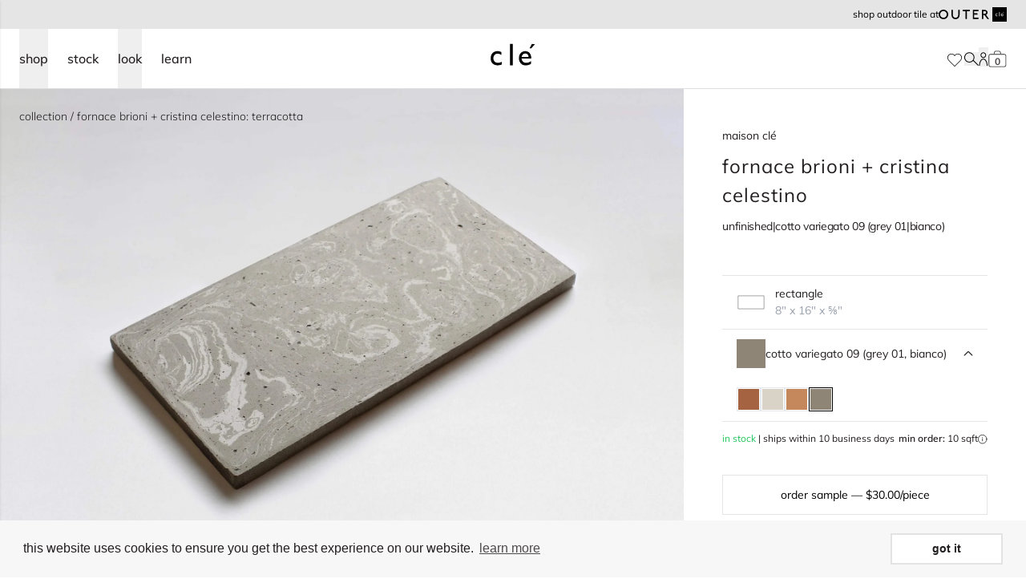

--- FILE ---
content_type: text/html; charset=utf-8
request_url: https://www.cletile.com/products/fornace-brioni-cotto-variegato-09
body_size: 92136
content:
<!doctype html>
<html class="no-js scroll-pt-16" lang="en">
  <head>
    <meta charset="utf-8">
    <meta http-equiv="X-UA-Compatible" content="IE=edge">
    <meta name="viewport" content="width=device-width,initial-scale=1">
    <meta name="theme-color" content="">
    <link rel="canonical" href="https://www.cletile.com/products/fornace-brioni-cotto-variegato-09">
    <link rel="preconnect" href="https://cdn.shopify.com" crossorigin>
    <link rel="preconnect" href="https://fonts.gstatic.com" crossorigin><link rel="icon" type="image/png" href="//www.cletile.com/cdn/shop/files/cle-favicon.png?crop=center&height=32&v=1665597832&width=32"><!-- Google Tag Manager -->
    <script>(function(w,d,s,l,i){w[l]=w[l]||[];w[l].push({'gtm.start':
        new Date().getTime(),event:'gtm.js'});var f=d.getElementsByTagName(s)[0],
        j=d.createElement(s),dl=l!='dataLayer'?'&l='+l:'';j.async=true;j.src=
        'https://www.googletagmanager.com/gtm.js?id='+i+dl;f.parentNode.insertBefore(j,f);
    })(window,document,'script','dataLayer','GTM-5MVSM7N');

    </script>
    <!-- End Google Tag Manager -->

        <script type="application/ld+json">
      {
        "@context": "http://schema.org",
        "@type": "Organization",
        "@id": "Store",
        "name": "clé tile",
        "logo": "https://cdn.shopify.com/s/files/1/1127/8620/t/8/assets/logo.png",
        "url": "https://www.cletile.com/",
        "contactPoint": [
          {
            "@type": "ContactPoint",
            "telephone": "+1-415-887-9011",
            "contactType": "customer service",
            "name": "Sales or customer inquiries",
            "email": "contact@cletile.com",
            "areaServed": "US"
          },
          {
            "@type": "ContactPoint",
            "name": "Installation and maintenance guides / FAQ",
            "url": "https://help.cletile.com/en/",
            "contactType": "customer service",
            "areaServed": "US"
          },
          {
            "@type": "ContactPoint",
            "name": "Shipping, delivery & returns",
            "url": "https://help.cletile.com/en/shipping-delivery-and-return-information",
            "contactType": "customer service",
            "areaServed": "US"
          },
          {
            "@type": "ContactPoint",
            "url": "https://www.cletile.com",
            "contactType": "customer service",
            "name": "Press inquiries",
            "email": "press@cletile.com",
            "areaServed": "US"
          },
          {
            "@type": "ContactPoint",
            "url": "https://www.cletile.com",
            "contactType": "customer service",
            "name": "Design inquiries",
            "email": "design@cletile.com",
            "areaServed": "US"
          }
        ],
        "sameAs": [
          "https://www.pinterest.com/cletile/",
          "https://www.facebook.com/Tilevera/",
          "https://twitter.com/cletile",
          "https://www.instagram.com/cletile/?hl=en"
        ]
      }
    </script>

        <script type="application/ld+json">
      {
        "@context": "http://schema.org",
        "@type": "WebSite",
        "name": "clé tile",
        "url": "https://www.cletile.com/",
        "potentialAction": [
          {
            "@type": "SearchAction",
            "target": "https://www.cletile.com/?s={search_term_string}",
            "query-input": "required name=search_term_string"
          }
        ]
      }
    </script>
    

<meta property="og:site_name" content="clé tile">
<meta property="og:url" content="https://www.cletile.com/products/fornace-brioni-cotto-variegato-09">
<meta property="og:title" content="tavella cotto variegato white on grey | fornace brioni | clé tile">
<meta property="og:type" content="product">
<meta property="og:description" content="fornace brioni create terracotta tiles with unusual marbled surface obtained by hand crafting grey terracotta with swirls of white clay."><meta property="og:image" content="http://www.cletile.com/cdn/shop/files/xelrw8wx5nh8nowcfa3q.jpg?v=1768469028">
  <meta property="og:image:secure_url" content="https://www.cletile.com/cdn/shop/files/xelrw8wx5nh8nowcfa3q.jpg?v=1768469028">
  <meta property="og:image:width" content="3000">
  <meta property="og:image:height" content="2250"><meta property="og:price:amount" content="37.00">
  <meta property="og:price:currency" content="USD"><meta name="twitter:card" content="summary_large_image">
<meta name="twitter:title" content="tavella cotto variegato white on grey | fornace brioni | clé tile">
<meta name="twitter:description" content="fornace brioni create terracotta tiles with unusual marbled surface obtained by hand crafting grey terracotta with swirls of white clay.">

    


    

<title>tavella cotto variegato white on grey | fornace brioni | clé tile
</title>


  <meta name="description" content="fornace brioni create terracotta tiles with unusual marbled surface obtained by hand crafting grey terracotta with swirls of white clay.">


    
    <script src="//www.cletile.com/cdn/shop/t/74/assets/global.js?v=76248272910768655751763491939" defer="defer"></script>
    

    <script>window.performance && window.performance.mark && window.performance.mark('shopify.content_for_header.start');</script><meta id="shopify-digital-wallet" name="shopify-digital-wallet" content="/11278620/digital_wallets/dialog">
<meta name="shopify-checkout-api-token" content="923fcdc804e1c5525b334e62b9df95fc">
<link rel="alternate" type="application/json+oembed" href="https://www.cletile.com/products/fornace-brioni-cotto-variegato-09.oembed">
<script async="async" src="/checkouts/internal/preloads.js?locale=en-US"></script>
<link rel="preconnect" href="https://shop.app" crossorigin="anonymous">
<script async="async" src="https://shop.app/checkouts/internal/preloads.js?locale=en-US&shop_id=11278620" crossorigin="anonymous"></script>
<script id="shopify-features" type="application/json">{"accessToken":"923fcdc804e1c5525b334e62b9df95fc","betas":["rich-media-storefront-analytics"],"domain":"www.cletile.com","predictiveSearch":true,"shopId":11278620,"locale":"en"}</script>
<script>var Shopify = Shopify || {};
Shopify.shop = "cle-tile-2.myshopify.com";
Shopify.locale = "en";
Shopify.currency = {"active":"USD","rate":"1.0"};
Shopify.country = "US";
Shopify.theme = {"name":"shopify-cle-tile\/shopify-master","id":134186926272,"schema_name":"Dawn","schema_version":"4.0.0","theme_store_id":null,"role":"main"};
Shopify.theme.handle = "null";
Shopify.theme.style = {"id":null,"handle":null};
Shopify.cdnHost = "www.cletile.com/cdn";
Shopify.routes = Shopify.routes || {};
Shopify.routes.root = "/";</script>
<script type="module">!function(o){(o.Shopify=o.Shopify||{}).modules=!0}(window);</script>
<script>!function(o){function n(){var o=[];function n(){o.push(Array.prototype.slice.apply(arguments))}return n.q=o,n}var t=o.Shopify=o.Shopify||{};t.loadFeatures=n(),t.autoloadFeatures=n()}(window);</script>
<script>
  window.ShopifyPay = window.ShopifyPay || {};
  window.ShopifyPay.apiHost = "shop.app\/pay";
  window.ShopifyPay.redirectState = null;
</script>
<script id="shop-js-analytics" type="application/json">{"pageType":"product"}</script>
<script defer="defer" async type="module" src="//www.cletile.com/cdn/shopifycloud/shop-js/modules/v2/client.init-shop-cart-sync_IZsNAliE.en.esm.js"></script>
<script defer="defer" async type="module" src="//www.cletile.com/cdn/shopifycloud/shop-js/modules/v2/chunk.common_0OUaOowp.esm.js"></script>
<script type="module">
  await import("//www.cletile.com/cdn/shopifycloud/shop-js/modules/v2/client.init-shop-cart-sync_IZsNAliE.en.esm.js");
await import("//www.cletile.com/cdn/shopifycloud/shop-js/modules/v2/chunk.common_0OUaOowp.esm.js");

  window.Shopify.SignInWithShop?.initShopCartSync?.({"fedCMEnabled":true,"windoidEnabled":true});

</script>
<script>
  window.Shopify = window.Shopify || {};
  if (!window.Shopify.featureAssets) window.Shopify.featureAssets = {};
  window.Shopify.featureAssets['shop-js'] = {"shop-cart-sync":["modules/v2/client.shop-cart-sync_DLOhI_0X.en.esm.js","modules/v2/chunk.common_0OUaOowp.esm.js"],"init-fed-cm":["modules/v2/client.init-fed-cm_C6YtU0w6.en.esm.js","modules/v2/chunk.common_0OUaOowp.esm.js"],"shop-button":["modules/v2/client.shop-button_BCMx7GTG.en.esm.js","modules/v2/chunk.common_0OUaOowp.esm.js"],"shop-cash-offers":["modules/v2/client.shop-cash-offers_BT26qb5j.en.esm.js","modules/v2/chunk.common_0OUaOowp.esm.js","modules/v2/chunk.modal_CGo_dVj3.esm.js"],"init-windoid":["modules/v2/client.init-windoid_B9PkRMql.en.esm.js","modules/v2/chunk.common_0OUaOowp.esm.js"],"init-shop-email-lookup-coordinator":["modules/v2/client.init-shop-email-lookup-coordinator_DZkqjsbU.en.esm.js","modules/v2/chunk.common_0OUaOowp.esm.js"],"shop-toast-manager":["modules/v2/client.shop-toast-manager_Di2EnuM7.en.esm.js","modules/v2/chunk.common_0OUaOowp.esm.js"],"shop-login-button":["modules/v2/client.shop-login-button_BtqW_SIO.en.esm.js","modules/v2/chunk.common_0OUaOowp.esm.js","modules/v2/chunk.modal_CGo_dVj3.esm.js"],"avatar":["modules/v2/client.avatar_BTnouDA3.en.esm.js"],"pay-button":["modules/v2/client.pay-button_CWa-C9R1.en.esm.js","modules/v2/chunk.common_0OUaOowp.esm.js"],"init-shop-cart-sync":["modules/v2/client.init-shop-cart-sync_IZsNAliE.en.esm.js","modules/v2/chunk.common_0OUaOowp.esm.js"],"init-customer-accounts":["modules/v2/client.init-customer-accounts_DenGwJTU.en.esm.js","modules/v2/client.shop-login-button_BtqW_SIO.en.esm.js","modules/v2/chunk.common_0OUaOowp.esm.js","modules/v2/chunk.modal_CGo_dVj3.esm.js"],"init-shop-for-new-customer-accounts":["modules/v2/client.init-shop-for-new-customer-accounts_JdHXxpS9.en.esm.js","modules/v2/client.shop-login-button_BtqW_SIO.en.esm.js","modules/v2/chunk.common_0OUaOowp.esm.js","modules/v2/chunk.modal_CGo_dVj3.esm.js"],"init-customer-accounts-sign-up":["modules/v2/client.init-customer-accounts-sign-up_D6__K_p8.en.esm.js","modules/v2/client.shop-login-button_BtqW_SIO.en.esm.js","modules/v2/chunk.common_0OUaOowp.esm.js","modules/v2/chunk.modal_CGo_dVj3.esm.js"],"checkout-modal":["modules/v2/client.checkout-modal_C_ZQDY6s.en.esm.js","modules/v2/chunk.common_0OUaOowp.esm.js","modules/v2/chunk.modal_CGo_dVj3.esm.js"],"shop-follow-button":["modules/v2/client.shop-follow-button_XetIsj8l.en.esm.js","modules/v2/chunk.common_0OUaOowp.esm.js","modules/v2/chunk.modal_CGo_dVj3.esm.js"],"lead-capture":["modules/v2/client.lead-capture_DvA72MRN.en.esm.js","modules/v2/chunk.common_0OUaOowp.esm.js","modules/v2/chunk.modal_CGo_dVj3.esm.js"],"shop-login":["modules/v2/client.shop-login_ClXNxyh6.en.esm.js","modules/v2/chunk.common_0OUaOowp.esm.js","modules/v2/chunk.modal_CGo_dVj3.esm.js"],"payment-terms":["modules/v2/client.payment-terms_CNlwjfZz.en.esm.js","modules/v2/chunk.common_0OUaOowp.esm.js","modules/v2/chunk.modal_CGo_dVj3.esm.js"]};
</script>
<script>(function() {
  var isLoaded = false;
  function asyncLoad() {
    if (isLoaded) return;
    isLoaded = true;
    var urls = ["https:\/\/cdn.shopify.com\/s\/files\/1\/1127\/8620\/t\/35\/assets\/booster_eu_cookie_11278620.js?v=1667853812\u0026shop=cle-tile-2.myshopify.com","https:\/\/api-na1.hubapi.com\/scriptloader\/v1\/169240.js?shop=cle-tile-2.myshopify.com","\/\/backinstock.useamp.com\/widget\/68616_1767159086.js?category=bis\u0026v=6\u0026shop=cle-tile-2.myshopify.com"];
    for (var i = 0; i < urls.length; i++) {
      var s = document.createElement('script');
      s.type = 'text/javascript';
      s.async = true;
      s.src = urls[i];
      var x = document.getElementsByTagName('script')[0];
      x.parentNode.insertBefore(s, x);
    }
  };
  if(window.attachEvent) {
    window.attachEvent('onload', asyncLoad);
  } else {
    window.addEventListener('load', asyncLoad, false);
  }
})();</script>
<script id="__st">var __st={"a":11278620,"offset":-28800,"reqid":"8f5cde4d-9882-47bf-8b47-8bdd80a2e577-1768478013","pageurl":"www.cletile.com\/products\/fornace-brioni-cotto-variegato-09","u":"9e0c875860bc","p":"product","rtyp":"product","rid":1605122228295};</script>
<script>window.ShopifyPaypalV4VisibilityTracking = true;</script>
<script id="captcha-bootstrap">!function(){'use strict';const t='contact',e='account',n='new_comment',o=[[t,t],['blogs',n],['comments',n],[t,'customer']],c=[[e,'customer_login'],[e,'guest_login'],[e,'recover_customer_password'],[e,'create_customer']],r=t=>t.map((([t,e])=>`form[action*='/${t}']:not([data-nocaptcha='true']) input[name='form_type'][value='${e}']`)).join(','),a=t=>()=>t?[...document.querySelectorAll(t)].map((t=>t.form)):[];function s(){const t=[...o],e=r(t);return a(e)}const i='password',u='form_key',d=['recaptcha-v3-token','g-recaptcha-response','h-captcha-response',i],f=()=>{try{return window.sessionStorage}catch{return}},m='__shopify_v',_=t=>t.elements[u];function p(t,e,n=!1){try{const o=window.sessionStorage,c=JSON.parse(o.getItem(e)),{data:r}=function(t){const{data:e,action:n}=t;return t[m]||n?{data:e,action:n}:{data:t,action:n}}(c);for(const[e,n]of Object.entries(r))t.elements[e]&&(t.elements[e].value=n);n&&o.removeItem(e)}catch(o){console.error('form repopulation failed',{error:o})}}const l='form_type',E='cptcha';function T(t){t.dataset[E]=!0}const w=window,h=w.document,L='Shopify',v='ce_forms',y='captcha';let A=!1;((t,e)=>{const n=(g='f06e6c50-85a8-45c8-87d0-21a2b65856fe',I='https://cdn.shopify.com/shopifycloud/storefront-forms-hcaptcha/ce_storefront_forms_captcha_hcaptcha.v1.5.2.iife.js',D={infoText:'Protected by hCaptcha',privacyText:'Privacy',termsText:'Terms'},(t,e,n)=>{const o=w[L][v],c=o.bindForm;if(c)return c(t,g,e,D).then(n);var r;o.q.push([[t,g,e,D],n]),r=I,A||(h.body.append(Object.assign(h.createElement('script'),{id:'captcha-provider',async:!0,src:r})),A=!0)});var g,I,D;w[L]=w[L]||{},w[L][v]=w[L][v]||{},w[L][v].q=[],w[L][y]=w[L][y]||{},w[L][y].protect=function(t,e){n(t,void 0,e),T(t)},Object.freeze(w[L][y]),function(t,e,n,w,h,L){const[v,y,A,g]=function(t,e,n){const i=e?o:[],u=t?c:[],d=[...i,...u],f=r(d),m=r(i),_=r(d.filter((([t,e])=>n.includes(e))));return[a(f),a(m),a(_),s()]}(w,h,L),I=t=>{const e=t.target;return e instanceof HTMLFormElement?e:e&&e.form},D=t=>v().includes(t);t.addEventListener('submit',(t=>{const e=I(t);if(!e)return;const n=D(e)&&!e.dataset.hcaptchaBound&&!e.dataset.recaptchaBound,o=_(e),c=g().includes(e)&&(!o||!o.value);(n||c)&&t.preventDefault(),c&&!n&&(function(t){try{if(!f())return;!function(t){const e=f();if(!e)return;const n=_(t);if(!n)return;const o=n.value;o&&e.removeItem(o)}(t);const e=Array.from(Array(32),(()=>Math.random().toString(36)[2])).join('');!function(t,e){_(t)||t.append(Object.assign(document.createElement('input'),{type:'hidden',name:u})),t.elements[u].value=e}(t,e),function(t,e){const n=f();if(!n)return;const o=[...t.querySelectorAll(`input[type='${i}']`)].map((({name:t})=>t)),c=[...d,...o],r={};for(const[a,s]of new FormData(t).entries())c.includes(a)||(r[a]=s);n.setItem(e,JSON.stringify({[m]:1,action:t.action,data:r}))}(t,e)}catch(e){console.error('failed to persist form',e)}}(e),e.submit())}));const S=(t,e)=>{t&&!t.dataset[E]&&(n(t,e.some((e=>e===t))),T(t))};for(const o of['focusin','change'])t.addEventListener(o,(t=>{const e=I(t);D(e)&&S(e,y())}));const B=e.get('form_key'),M=e.get(l),P=B&&M;t.addEventListener('DOMContentLoaded',(()=>{const t=y();if(P)for(const e of t)e.elements[l].value===M&&p(e,B);[...new Set([...A(),...v().filter((t=>'true'===t.dataset.shopifyCaptcha))])].forEach((e=>S(e,t)))}))}(h,new URLSearchParams(w.location.search),n,t,e,['guest_login'])})(!0,!0)}();</script>
<script integrity="sha256-4kQ18oKyAcykRKYeNunJcIwy7WH5gtpwJnB7kiuLZ1E=" data-source-attribution="shopify.loadfeatures" defer="defer" src="//www.cletile.com/cdn/shopifycloud/storefront/assets/storefront/load_feature-a0a9edcb.js" crossorigin="anonymous"></script>
<script crossorigin="anonymous" defer="defer" src="//www.cletile.com/cdn/shopifycloud/storefront/assets/shopify_pay/storefront-65b4c6d7.js?v=20250812"></script>
<script data-source-attribution="shopify.dynamic_checkout.dynamic.init">var Shopify=Shopify||{};Shopify.PaymentButton=Shopify.PaymentButton||{isStorefrontPortableWallets:!0,init:function(){window.Shopify.PaymentButton.init=function(){};var t=document.createElement("script");t.src="https://www.cletile.com/cdn/shopifycloud/portable-wallets/latest/portable-wallets.en.js",t.type="module",document.head.appendChild(t)}};
</script>
<script data-source-attribution="shopify.dynamic_checkout.buyer_consent">
  function portableWalletsHideBuyerConsent(e){var t=document.getElementById("shopify-buyer-consent"),n=document.getElementById("shopify-subscription-policy-button");t&&n&&(t.classList.add("hidden"),t.setAttribute("aria-hidden","true"),n.removeEventListener("click",e))}function portableWalletsShowBuyerConsent(e){var t=document.getElementById("shopify-buyer-consent"),n=document.getElementById("shopify-subscription-policy-button");t&&n&&(t.classList.remove("hidden"),t.removeAttribute("aria-hidden"),n.addEventListener("click",e))}window.Shopify?.PaymentButton&&(window.Shopify.PaymentButton.hideBuyerConsent=portableWalletsHideBuyerConsent,window.Shopify.PaymentButton.showBuyerConsent=portableWalletsShowBuyerConsent);
</script>
<script data-source-attribution="shopify.dynamic_checkout.cart.bootstrap">document.addEventListener("DOMContentLoaded",(function(){function t(){return document.querySelector("shopify-accelerated-checkout-cart, shopify-accelerated-checkout")}if(t())Shopify.PaymentButton.init();else{new MutationObserver((function(e,n){t()&&(Shopify.PaymentButton.init(),n.disconnect())})).observe(document.body,{childList:!0,subtree:!0})}}));
</script>
<link id="shopify-accelerated-checkout-styles" rel="stylesheet" media="screen" href="https://www.cletile.com/cdn/shopifycloud/portable-wallets/latest/accelerated-checkout-backwards-compat.css" crossorigin="anonymous">
<style id="shopify-accelerated-checkout-cart">
        #shopify-buyer-consent {
  margin-top: 1em;
  display: inline-block;
  width: 100%;
}

#shopify-buyer-consent.hidden {
  display: none;
}

#shopify-subscription-policy-button {
  background: none;
  border: none;
  padding: 0;
  text-decoration: underline;
  font-size: inherit;
  cursor: pointer;
}

#shopify-subscription-policy-button::before {
  box-shadow: none;
}

      </style>
<link rel="stylesheet" media="screen" href="//www.cletile.com/cdn/shop/t/74/compiled_assets/styles.css?239459">
<script>window.performance && window.performance.mark && window.performance.mark('shopify.content_for_header.end');</script>

    
      <link href="//www.cletile.com/cdn/shop/t/74/assets/products.scss.css?v=148433913499740948251763491933" rel="stylesheet" type="text/css" media="all" />
      
      


  <script src="//www.cletile.com/cdn/shop/t/74/assets/vite-product-scripts-DEe--7v6.min.js" type="module" crossorigin="anonymous"></script>
  <link rel="modulepreload" href="//www.cletile.com/cdn/shop/t/74/assets/vite-swiper-element-bundle-BytrOphn.min.js" crossorigin="anonymous">


      


  <script src="//www.cletile.com/cdn/shop/t/74/assets/vite-product-calc-scripts-DYy3ABqj.min.js" type="module" crossorigin="anonymous"></script>


    

    
      
    <script defer="defer">
        document.documentElement.className = document.documentElement.className.replace('no-js', 'js');
      if (Shopify.designMode) {
        document.documentElement.classList.add('shopify-design-mode');
      }
    </script>

    

    

    
    
    

    
    
    
      
    

    


  <script src="//www.cletile.com/cdn/shop/t/74/assets/vite-algolia-scripts-DY50Yy5p.min.js" type="module" crossorigin="anonymous"></script>
  <link rel="modulepreload" href="//www.cletile.com/cdn/shop/t/74/assets/vite-search-insights-browser-ClaK52fg.min.js" crossorigin="anonymous">
  <link rel="modulepreload" href="//www.cletile.com/cdn/shop/t/74/assets/vite-connectInfiniteHits-Ba7NmQBr.min.js" crossorigin="anonymous">
  <link rel="modulepreload" href="//www.cletile.com/cdn/shop/t/74/assets/vite-connectSearchBox-BGpEGGiE.min.js" crossorigin="anonymous">



    
      <link href="//www.cletile.com/cdn/shop/t/74/assets/cle-sidebar-cart.css?v=72864489393257326911708383523" rel="stylesheet" type="text/css" media="all" />
    

    


  <link href="//www.cletile.com/cdn/shop/t/74/assets/vite-theme-C47OLfbT.min.css" rel="stylesheet" type="text/css" media="all" />


    


  <script src="//www.cletile.com/cdn/shop/t/74/assets/vite-main-B8boJ83x.min.js" type="module" crossorigin="anonymous"></script>
  <link rel="modulepreload" href="//www.cletile.com/cdn/shop/t/74/assets/vite-product-calc-scripts-DYy3ABqj.min.js" crossorigin="anonymous">



    
    
    
  

<!-- BEGIN app block: shopify://apps/analyzify-ga4-ads-tracking/blocks/app-embed-v4/69637cfd-dd6f-4511-aa97-7037cfb5515c -->


<!-- BEGIN app snippet: an_analyzify_settings -->







<script defer>
  // AN_ANALYZIFY_SETTINGS
  (() => {
    try {
      const startTime = performance.now();
      window.analyzify = window.analyzify || {};
  
      window.analyzify.log = (t, groupName, nestedGroupName) => {
        try {
          const styles = {
            default: 'color:#fff;background:#413389;',
            an_analyzify: 'color:#fff;background:#1f77b4;', 
            an_analyzify_settings: 'color:#fff;background:#ff7f0e;', 
            an_fb: 'color:#fff;background:#2ca02c;', 
            an_criteo: 'color:#fff;background:#d62728;', 
            an_bing: 'color:#fff;background:#9467bd;', 
            an_clarity: 'color:#fff;background:#8c564b;', 
            an_hotjar: 'color:#fff;background:#8c564b;', 
            an_gtm: 'color:#fff;background:#e377c2;', 
            an_klaviyo: 'color:#fff;background:#7f7f7f;', 
            an_pinterest: 'color:#fff;background:#bcbd22;', 
            an_rebuy: 'color:#fff;background:#17becf;', 
            an_tiktok: 'color:#fff;background:#ffbb78;', 
            an_x: 'color:#fff;background:#98df8a;', 
            an_consent: 'color:#fff;background:#ff9896;' 
          };

          if (window.analyzify.logging && t != null) {
            const style = styles[groupName] || styles['default'];
            console.log(`%c[${groupName || 'Analyzify'}]${nestedGroupName ? ` ${nestedGroupName}` : ''}`, style, t);
            analyzify.logs.push(t);
            if (analyzify?.stopAtLog) {
              debugger;
            }
          }
        } catch (error) {
          console.error("Error processing analyzify settings:", error);
        }
      }

      (() => {
        try {
          window.analyzify = {
            ...window.analyzify,
            logging: "" == "true",
            logs: [],
            testing_environment: false,
            consent_version: null,
            initial_load: {},
            variant_changed_with_view_item: false,
            chunk_size: 25,
            properties: {
              GTM: {
                status: true,
                id: "",
                multiple_view_item_list: false,
                feed_country: "",
                feed_region: "",
                feed_language: "",
                merchant_id: "",
                enhanced_params: true,
                replace_session_id: false,
                replace_gclid: false,
                variant_changed: true,
                generate_lead: true,
              },
              GADS: {
                status:false, 
                conversion_linker:false, 
                allow_ad_personalization_signals:false,
                ads_data_redaction:false,
                url_passthrough:false,
                primary: {
                  status:false,
                  id: "",
                  feed_country: "US",
                  feed_region: "US",
                  merchant_id: "",
                  feed_language: "",
                  product_id_format: "product_sku", 
                  replace_session_id:false,
                  replace_gclid:false,
                  remarketing: {
                    status:false,
                    gads_remarketing_id_format: "product_sku",
                    events: { 
                      view_item_list: false, 
                      view_item: false,
                      add_to_cart: false,
                      remove_from_cart: false,
                      begin_checkout: false,
                      purchase: false,
                      generate_lead: false,
                    }
                  },
                  conversions: {
                    view_item: {
                        status: false,
                        value: "",
                    },
                    add_to_cart: {
                        status: false,
                        value: "",
                    },
                    begin_checkout: {
                        status: false,
                        value: "",
                    },
                    purchase: {
                        status: false,
                        value: "",
                    },
                    generate_lead: {
                      status: false,
                      value: "",
                    }
                  }
                },
                secondary: {
                  status: false,
                  id: "",
                  feed_country: "",
                  feed_region: "",
                  merchant_id: "",
                  feed_language: "",
                  product_id_format: "product_sku",
                  remarketing: {
                    gads_remarketing_id_format: "product_sku",
                    status: false,
                    events: {
                      view_item_list: false,
                      view_item: false,
                      add_to_cart: false,
                      remove_from_cart: false,
                      begin_checkout: false,
                      purchase: false,
                      generate_lead: false,
                    }
                  },
                  conversions: {
                    view_item: {
                      status: false,
                      value: "",
                    },
                    add_to_cart:{
                      status: false,
                      value: "",
                    },
                    begin_checkout:{
                      status: false,
                      value: "",
                    },
                    purchase:{
                      status: false,
                      value: "",
                    },
                    generate_lead: {
                      status: false,
                      value: "",
                    }
                  }
                }
              },
              GA4: {
                status: false,
                multiple_view_item_list: false,
                enhanced_params: true,
                all_forms: false,
                primary: {
                  status: false,
                  id: "",
                  product_id_format: "product_sku",
                  replace_session_id: false,
                  events: {
                    variant_changed: true,
                    view_item_list: false,
                    select_item: false,
                    nav_click: false,
                    view_item: false,
                    add_to_cart: false,
                    add_to_wishlist: false,
                    view_cart: false,
                    remove_from_cart: false,
                    begin_checkout: false,
                    purchase: false,
                    generate_lead: true,
                    page_404: true,
                  }
                },
                secondary: {
                  status: false,
                  id: "",
                  product_id_format: "product_sku",
                  replace_session_id: false,
                  events: {
                      variant_changed: true,
                      view_item_list: false,
                      select_item: false,
                      nav_click: false,
                      view_item: false,
                      add_to_cart: false,
                      add_to_wishlist: false,
                      view_cart: false,
                      remove_from_cart: false,
                      begin_checkout: false,
                      purchase: false,
                      generate_lead: true, // @check & set: false
                      page_404: true,
                  }
                } 
              },
              X: {
                status: false,
                id:"",
                product_id_format: "product_sku",
                events:{
                    page_view: "",
                    add_to_cart: "",
                    begin_checkout: "",
                    search: ""
                }
              },
              BING: {
                status: false,
                id: "",
                product_id_format: "product_sku",
                events: {
                    home: true,
                    view_item: true,
                    view_item_list: true,
                    view_cart: true,
                    search: true,
                    add_to_cart: false,
                    begin_checkout: false,
                    purchase: false
                }
              },
              FACEBOOK: {
                status: false,
                all_forms: false,
                primary: {
                    status: false,
                    id: "",
                    product_id_format: "",
                    events: {
                        view_content: false,
                        view_collection: true,
                        search: false,
                        add_to_cart: false,
                        add_to_wishlist: false,
                        view_cart: true,
                        initiate_checkout: false,
                        add_payment_info: false,
                        generate_lead: true,
                        purchase: false,
                    }
                },
                secondary: {
                    status: false,
                    id: "",
                    product_id_format: "",
                    events: {
                        view_content: false,
                        view_collection: true,
                        search: false,
                        add_to_cart: false,
                        add_to_wishlist: false,
                        view_cart: true,
                        initiate_checkout: false,
                        add_payment_info: false,
                        generate_lead: true,
                        purchase: false,
                    }
                }
              },
              SERVERSIDE: {
                store_id: null,
                status: false,
                measurement_id: null,
                datalayer: false,
                endpoint: 'https://analyzifycdn.com/collect',
                testEndpoint: 'https://stag.analyzifycdn.com/collect', 
                azfy_attribution: 'dual',
                shop_domain: "www.cletile.com",
                all_forms: false,
                events: {
                    add_to_cart: false,
                    view_item: true,
                    page_view: true,
                    begin_checkout: false,
                    search: true,
                    generate_lead: true,
                },
                sendCartUpdateDebug: false,
              },
              PINTEREST:{
                status: false,
                id: "",
                product_id_format: "product_sku",
                events:{
                    view_item_list: false,
                    view_item: false,
                    add_to_cart: false,
                    purchase: false,
                }
              },
              CRITEO:{
                status: false,
                id: "",
                product_id_format: "product_sku",
                events:{
                    view_item_list: false,
                    view_item: false,
                    add_to_cart: false,
                    view_cart: false,
                    purchase: false,
                }
              },
              CLARITY:{
                status: false,
                id: "",
                events: {
                  view_item: false,
                  view_item_list: false,
                  view_cart: false,
                  add_to_cart: false,
                  add_to_wishlist: false,
                  remove_from_cart: false,
                  begin_checkout: false,
                  search: false,
                }
              },
              HOTJAR:{
                status: false,
                id: "",
                events: {
                  view_item: false,
                  view_item_list: false,
                  view_cart: false,
                  add_to_cart: false,
                  add_to_wishlist: false,
                  remove_from_cart: false,
                  begin_checkout: false,
                  search: false,
                }
              },             
              SNAPCHAT:{
                status: false,
                id: "",
                events: {
                  view_item: false,
                  add_to_cart: false,
                  initiate_checkout: false,
                },
                product_id_format: "product_sku",
              },
              KLAVIYO:{
                status: false,
                id: "",
                product_id_format: "product_sku",
                events:{
                    subscribe: false, // did not seem to be defined in the settings
                    view_item_list: false,
                    view_item: false,
                    add_to_cart: false,
                    add_to_wishlist: true,
                    begin_checkout: false,
                    search: false,
                    purchase: false, // did not seem to be defined in the settings
                }
              },
              
              TIKTOK:{
                status: false,
                id: "",
                product_id_format: "product_sku",
                all_forms: false,
                events:{
                    view_item: false,
                    add_to_cart: false,
                    begin_checkout: false,
                    search: false,
                    purchase: false,
                    generate_lead: true,
                }
              }
            },
            send_unhashed_email: false,
            hide_raw_userdata: false,
            feed_region: 'US',
            feed_country: 'US',
            debug_mode: false,
            rebuy_atc_rfc: false,
            pageFly: false,
            user_id_format: "cid",
            send_user_id: true,
            addedProduct: null
          }
        } catch (error) {
          console.error("Error processing analyzify settings:", error);
        }
      })();

      window.analyzify_custom_classes = 'removefromcart_btn_attributes:id:remove-cart-item,';
      window.analyzify_measurement_id = '';
      window.analyzify_measurement_id_v3 = '';
      window.analyzify.gtag_config = {};

      // @check
      window.collection_sku_list = [
        
      ];

      window.analyzify.cart_attributes = null;
      window.analyzify.eventId = null;
      window.analyzify.cart_id = null;
      window.analyzify.sh_info_obj = {};

      // @check
      const orders = [
        
      ];
      // @check
      const totalOrderPrice = orders.reduce((acc, price) => acc + price, 0);

      window.analyzify.shopify_customer  = {
        
        type: 'visitor',
        
      };

      // @check
      window.analyzify.shopify_template = 'product';

      (() => {
        try {
          
            window.analyzify.getProductObj = (() => {
              try {
                return {
                  product: {"id":1605122228295,"title":"fornace brioni + cristina celestino | traditional cotto variegato 09 | tavella (8x16) ~ 8\"x16\"x⅝\"","handle":"fornace-brioni-cotto-variegato-09","description":"","published_at":"2022-07-21T12:08:40-07:00","created_at":"2019-01-21T16:02:51-08:00","vendor":"clé tile","type":"Standard - Sqft","tags":["Area Collection:backsplash","Area Collection:bathroom","Area Collection:fireplace surround","Area Collection:interior floor","Area Collection:interior wall","Area Collection:kitchen","Area Collection:shower walls","Clé Collection:fornace brioni + cristina celestino","Clé Curation:Maison clé","Colors:Grey","Colors:White","Group Name:cotto-variegato-tavella","Material:Terracotta","Online","PIM:GraphQL"],"price":3700,"price_min":3700,"price_max":3700,"available":true,"price_varies":false,"compare_at_price":null,"compare_at_price_min":0,"compare_at_price_max":0,"compare_at_price_varies":false,"variants":[{"id":43223034560704,"title":"Default Title","option1":"Default Title","option2":null,"option3":null,"sku":"T31030","requires_shipping":true,"taxable":true,"featured_image":null,"available":true,"name":"fornace brioni + cristina celestino | traditional cotto variegato 09 | tavella (8x16) ~ 8\"x16\"x⅝\"","public_title":null,"options":["Default Title"],"price":3700,"weight":2449,"compare_at_price":null,"inventory_quantity":3180,"inventory_management":"shopify","inventory_policy":"deny","barcode":null,"requires_selling_plan":false,"selling_plan_allocations":[],"quantity_rule":{"min":1,"max":null,"increment":1}}],"images":["\/\/www.cletile.com\/cdn\/shop\/files\/xelrw8wx5nh8nowcfa3q.jpg?v=1768469028","\/\/www.cletile.com\/cdn\/shop\/files\/hl8h9h2l31cjg6qheods.jpg?v=1768469028"],"featured_image":"\/\/www.cletile.com\/cdn\/shop\/files\/xelrw8wx5nh8nowcfa3q.jpg?v=1768469028","options":["Title"],"media":[{"alt":"cle-tile-terracotta-fornace-brioni-8x16-cotto-variegato-white-dark-grey-single-angle_1.jpg","id":34025133867200,"position":1,"preview_image":{"aspect_ratio":1.333,"height":2250,"width":3000,"src":"\/\/www.cletile.com\/cdn\/shop\/files\/xelrw8wx5nh8nowcfa3q.jpg?v=1768469028"},"aspect_ratio":1.333,"height":2250,"media_type":"image","src":"\/\/www.cletile.com\/cdn\/shop\/files\/xelrw8wx5nh8nowcfa3q.jpg?v=1768469028","width":3000},{"alt":"c_l_cle-tile-terracotta-fornace-brioni-8x16-cotto-variegato-white-dark-grey-single.jpg","id":34025133899968,"position":2,"preview_image":{"aspect_ratio":1.333,"height":2250,"width":3000,"src":"\/\/www.cletile.com\/cdn\/shop\/files\/hl8h9h2l31cjg6qheods.jpg?v=1768469028"},"aspect_ratio":1.333,"height":2250,"media_type":"image","src":"\/\/www.cletile.com\/cdn\/shop\/files\/hl8h9h2l31cjg6qheods.jpg?v=1768469028","width":3000}],"requires_selling_plan":false,"selling_plan_groups":[],"content":""},
                  taxonomy: {
                    id: "na",
                    name: "Uncategorized",
                    ancestors: []
                  },
                  variant: {"id":43223034560704,"title":"Default Title","option1":"Default Title","option2":null,"option3":null,"sku":"T31030","requires_shipping":true,"taxable":true,"featured_image":null,"available":true,"name":"fornace brioni + cristina celestino | traditional cotto variegato 09 | tavella (8x16) ~ 8\"x16\"x⅝\"","public_title":null,"options":["Default Title"],"price":3700,"weight":2449,"compare_at_price":null,"inventory_quantity":3180,"inventory_management":"shopify","inventory_policy":"deny","barcode":null,"requires_selling_plan":false,"selling_plan_allocations":[],"quantity_rule":{"min":1,"max":null,"increment":1}},
                  collection: 
                  {
                    title: "white",
                    id: "296254439616",
                    handle: "white"
                  },
                  // inventory_quantity: 3180
                  
                };
              } catch (error) {
                console.error("Error processing productObj:", error);
                return null;
              }
            })();
          
        } catch (error) {
          console.error("Error processing analyzify settings:", error);
        }
      })();

      window.analyzify.detectedCart = {"note":null,"attributes":{},"original_total_price":0,"total_price":0,"total_discount":0,"total_weight":0.0,"item_count":0,"items":[],"requires_shipping":false,"currency":"USD","items_subtotal_price":0,"cart_level_discount_applications":[],"checkout_charge_amount":0};

      window.analyzify.market = (() => {
        try {
          const marketObj = {
            id: 1267826880,
            handle: "us",
            language: "en",
            country: "us"
          }
          return marketObj;
        } catch (error) {
          console.error("Error processing market:", error);
        }
      })();

      window.analyzify.shop = (() => {
        try {
          const shopObj = {
            root_url: null || null,
            locale: "" || window?.Shopify?.locale?.toLowerCase() || null,
            country: window?.Shopify?.country?.toLowerCase() || null
          }
          return shopObj;
        } catch (error) {
          console.error("Error processing market:", error);
        }
      })();

      window.analyzify.debug = false; // @check
      window.analyzify.op_cart_data_collection = false; // @check
      window.analyzify.report_cart_atr_upsert = true; // @check
      window.analyzify.report_cart_atr_admin = true; // @check
      window.analyzify.report_cart_atr_admin_utm = true; // @check
      window.analyzify.report_cart_atr_admin_cook = true; // @check
      window.analyzify.report_cart_atr_admin_clid = true; // @check
      window.analyzify.report_cart_atr_admin_consent = true; // @check

      window.analyzify.currency = window?.Shopify?.currency?.active || window.analyzify?.detectedCart?.currency || 'USD' || null; // @check

      // @check
      window.analyzify.storeObj = {
        store_url: (Shopify.shop || 'https://www.cletile.com').startsWith('https') ? (Shopify.shop || 'https://www.cletile.com') : 'https://' + (Shopify.shop || 'https://www.cletile.com'),
        store_name: (Shopify.shop || 'www.cletile.com').replace('.myshopify.com', '')
      };

      window.analyzify.itemProps = window.analyzify?.itemProps || {};

      // @check
      window.analyzify.checksendcartdata_status = false;

      // consent
      window.analyzify.consent_active = true;
      window.analyzify.gcm_active = true;
      window.analyzify.cookiebot_active = false;

      window.analyzify.consent_flag = window.analyzify.consent_flag || {
        default: false,
        update: false,
        initial: false
      };

      window.analyzify.current_consent = {
          ad_storage: null,
          analytics_storage: null,
          ad_user_data: null,
          ad_personalization: null,
          personalization_storage: null,
          functionality_storage: "granted",
          wait_for_update: 500,
      };
      analyzify.log('Analyzify settings loaded', 'an_analyzify_settings');
      const endTime = performance.now();
      const loadTime = (endTime - startTime).toFixed(2);
      console.log(`Analyzify settings loaded in ${loadTime}ms.`);
    } catch (error) {
      console.error("Error processing analyzify settings:", error);
    }
  })();
</script>
<!-- END app snippet --><!-- BEGIN app snippet: an_consent --><script>
    (() => {
        try {
            window.analyzify = window.analyzify || {};

            window.analyzify.consent_version = "2.4.1";

            // Initialize consent flags
            window.analyzify.consent_flag = window.analyzify.consent_flag || {
                default: false,
                update: false,
                initial: false
            };

            window.analyzify.consent_flag.initial = true;

            analyzify.log(`consent_active: ${window.analyzify.consent_active}`, 'an_consent', 'consentActive');
            analyzify.log(`gcm_active: ${window.analyzify.gcm_active}`, 'an_consent', 'gcmActive');
            analyzify.log(`cookiebot_active: ${window.analyzify.cookiebot_active}`, 'an_consent', 'cookiebotActive');

            const analyzifyDebugLogger = (status) => {
                const shCustomerPrivacy = Shopify?.customerPrivacy;
                if (!shCustomerPrivacy) {
                    console.log('[Analyzify Debug] Shopify.customerPrivacy not found.');
                    return;
                }

                console.group(`%c[Analyzify Debug] Shopify.customerPrivacy State: ${status.toUpperCase()}`, 'background-color: #f0f0f0; color: #333; font-weight: bold; padding: 2px 5px; border-radius: 3px;');
                console.log(`Timestamp: ${new Date().toISOString()}`);

                for (const key in shCustomerPrivacy) {
                    if (Object.prototype.hasOwnProperty.call(shCustomerPrivacy, key)) {
                        const property = shCustomerPrivacy[key];
                        const type = typeof property;
                        let value;

                        try {
                            if (type === 'function') {
                                value = property();
                            }
                            console.log(`${key} (${type}):`, value);

                        } catch (e) {
                            console.log(`${key} (${type}): Error getting value -> ${e.message}`);
                        }
                    }
                }
                console.groupEnd();
            };

            if (window.analyzify.consent_active) {

                window.dataLayer = window.dataLayer || [];
                function gtag() { dataLayer.push(arguments); }

                const ConsentManager = {
                    isInitialized: false,
                    consentReady: false,
                    consentQueue: [],

                    queueConsentAction: function (callback) {
                        if (this.consentReady) {
                            callback(window.analyzify.current_consent);
                        } else {
                            this.consentQueue.push(callback);
                        }
                    },

                    processConsentQueue: function () {
                        if (!this.consentReady) this.consentReady = true;
                        while (this.consentQueue.length > 0) {
                            const callback = this.consentQueue.shift();
                            try {
                                callback(window.analyzify.current_consent);
                            } catch (error) {
                                console.error('Error processing queued consent action:', error);
                            }
                        }
                    },

                    getRegionalDefault: function (callback) {
                        try {
                            const cp = Shopify?.customerPrivacy;
                            const userCanBeTrackedFn = typeof cp?.userCanBeTracked === 'function' ? cp.userCanBeTracked : null;
                            const shouldShowBannerFn = typeof cp?.shouldShowBanner === 'function' ? cp.shouldShowBanner : null;
                            const canBeTracked = userCanBeTrackedFn ? userCanBeTrackedFn() : undefined;
                            const noBannerNeeded = shouldShowBannerFn ? (shouldShowBannerFn() === false) : false;

                            // Grant consent if the API isn't loaded, no banner is needed, or tracking is already allowed.
                            if (noBannerNeeded || canBeTracked === true) {
                                
                                analyzify.log("Default consent status is: GRANTED.", 'an_consent', 'getRegionalDefault');
                                const grantedConsent = { ad_storage: 'granted', analytics_storage: 'granted', ad_user_data: 'granted', ad_personalization: 'granted', personalization_storage: 'granted', functionality_storage: 'granted', security_storage: 'granted', sale_of_data: 'denied' };
                                return callback(grantedConsent);

                            } else if (canBeTracked === undefined){
                                // Wait for Shopify to collect consent, then resolve using getConsentPrefs
                                analyzify.log("Waiting for visitorConsentCollected event...", 'an_consent', 'getRegionalDefault');

                                const onCollected = () => {
                                    this.getConsentPrefs((consent) => {
                                        if (consent) return callback(consent);
                                        return callback(null);
                                    });
                                };

                                document.addEventListener(
                                    'visitorConsentCollected',
                                    onCollected,
                                    { once: true, passive: true }
                                );

                                window.Shopify.loadFeatures([{
                                    name: 'consent-tracking-api',
                                    version: '0.1',
                                }], error => {
                                    if (error) {
                                        console.error('Error loading Shopify features:', error);
                                    }
                                    analyzify.log("Shopify consent-tracking-api loaded.", 'an_consent', 'loadFeatures');
                                });

                                // Safety fallback if the event never fires
                                /*
                                setTimeout(() => {
                                    document.removeEventListener('visitorConsentCollected', onCollected);
                                    analyzify.log("visitorConsentCollected timeout — using DENIED fallback.", 'an_consent', 'getRegionalDefault');
                                    const deniedConsent = { ad_storage: 'denied', analytics_storage: 'denied', ad_user_data: 'denied', ad_personalization: 'denied', personalization_storage: 'denied', functionality_storage: 'granted', security_storage: 'granted', sale_of_data: 'denied' };
                                    return callback(deniedConsent);
                                }, 5000);
                                */
                                return;
                            } else {
                                // Otherwise, the user is in a region that requires consent, and they haven't given it yet.
                                analyzify.log("Default consent status is: DENIED.", 'an_consent', 'getRegionalDefault');
                                const deniedConsent = { ad_storage: 'denied', analytics_storage: 'denied', ad_user_data: 'denied', ad_personalization: 'denied', personalization_storage: 'denied', functionality_storage: 'granted', security_storage: 'granted', sale_of_data: 'denied' };
                                return callback(deniedConsent);
                            }
                        } catch (e) {
                            console.error('Error in getRegionalDefault:', e);
                            return callback(null); // Fallback in case of unexpected error
                        }
                    },

                    getConsentPrefs: function (callback) {
                        try {
                            const customerPrivacy = window.Shopify?.customerPrivacy;

                            // Fallback: if the API object is missing, treat as granted (aligns with regional default logic)
                            if (!customerPrivacy) {
                                const grantedConsent = {
                                    ad_storage: 'granted',
                                    analytics_storage: 'granted',
                                    ad_user_data: 'granted',
                                    ad_personalization: 'granted',
                                    personalization_storage: 'granted',
                                    functionality_storage: 'granted',
                                    security_storage: 'granted',
                                    sale_of_data: 'denied',
                                };
                                return callback(grantedConsent);
                            }

                            const currentVisitorConsentFn = typeof customerPrivacy.currentVisitorConsent === 'function' ? customerPrivacy.currentVisitorConsent : null;
                            const userCanBeTrackedFn = typeof customerPrivacy.userCanBeTracked === 'function' ? customerPrivacy.userCanBeTracked : null;

                            const visitorConsentObj = currentVisitorConsentFn ? currentVisitorConsentFn() : undefined;
                            const userCanBeTracked = userCanBeTrackedFn ? userCanBeTrackedFn() : undefined;

                            // If we don't have a consent object yet or tracking is allowed, grant
                            if (!visitorConsentObj || userCanBeTracked === true) {
                                const grantedConsent = {
                                    ad_storage: 'granted',
                                    analytics_storage: 'granted',
                                    ad_user_data: 'granted',
                                    ad_personalization: 'granted',
                                    personalization_storage: 'granted',
                                    functionality_storage: 'granted',
                                    security_storage: 'granted',
                                    sale_of_data: 'denied',
                                };
                                return callback(grantedConsent);
                            }

                            const currentConsent = {
                                ad_storage: visitorConsentObj?.marketing === 'yes' ? 'granted' : 'denied',
                                analytics_storage: visitorConsentObj?.analytics === 'yes' ? 'granted' : 'denied',
                                ad_user_data: visitorConsentObj?.marketing === 'yes' ? 'granted' : 'denied',
                                ad_personalization: visitorConsentObj?.marketing === 'yes' ? 'granted' : 'denied',
                                personalization_storage: visitorConsentObj?.preferences === 'yes' ? 'granted' : 'denied',
                                functionality_storage: 'granted',
                                security_storage: 'granted',
                                sale_of_data: visitorConsentObj?.sale_of_data === 'yes' ? 'granted' : 'denied',
                            };
                            analyzify.log("Consent preferences retrieved.", 'an_consent', 'getConsentPrefs');
                            return callback(currentConsent);
                        } catch (error) {
                            console.error('Error getting consent:', error);
                            return callback(null);
                        }
                    },

                    dispatchUpdate: function (consent, status) {
                        document.dispatchEvent(new CustomEvent('AnalyzifyConsent', {
                            detail: { consent, status }
                        }));
                        analyzify.log("Consent updated.", 'an_consent', 'dispatchUpdate');
                    },

                    init: function () {
                        if (this.isInitialized) return;
                        this.isInitialized = true;

                        const initialize = () => {
                            this.getRegionalDefault((consent) => {
                                if (consent && !this.consentReady) {
                                    window.analyzify.current_consent = consent;
                                    this.dispatchUpdate(consent, 'default');
                                    this.processConsentQueue();
                                }
                            });
                        };

                        const waitForApi = (callback, retries = 0) => {
                            try {
                                const cp = Shopify?.customerPrivacy;
                                const userCanBeTrackedFn = typeof cp?.userCanBeTracked === 'function' ? cp.userCanBeTracked : null;
                                const currentVisitorConsentFn = typeof cp?.currentVisitorConsent === 'function' ? cp.currentVisitorConsent : null;
                                const hasCachedConsent = cp && typeof cp.cachedConsent === 'object';

                                const userCanBeTracked = userCanBeTrackedFn ? userCanBeTrackedFn() : undefined;

                                if (userCanBeTracked !== undefined || hasCachedConsent || currentVisitorConsentFn) {
                                    callback();
                                    analyzify.log("Shopify Customer Privacy API available.", 'an_consent', 'waitForApi');
                                } else if (retries < 50) {
                                    setTimeout(() => waitForApi(callback, retries + 1), 200);
                                    analyzify.log("Shopify Customer Privacy API not available. Retrying...", 'an_consent', 'waitForApi');
                                } else {
                                    analyzify.log("Shopify Customer Privacy API not available.", 'an_consent', 'waitForApi');
                                    callback();
                                }
                            } catch (error) {
                                console.error('Error waiting for Shopify Customer Privacy API:', error);
                                callback();
                            }
                        };

                        waitForApi(initialize);

                        document.addEventListener("visitorConsentCollected", () => {
                            this.getConsentPrefs((consent) => {
                                if (consent) {
                                    window.analyzify.current_consent = consent;
                                    this.dispatchUpdate(consent, 'update');
                                }
                            });
                        });
                    },

                    onChange: function (callback) {
                        document.addEventListener('AnalyzifyConsent', (e) => {
                            if (e.detail?.consent) callback(e.detail.consent);
                            analyzify.log("AnalyzifyConsent event received.", 'an_consent', 'onChange');
                        });
                    }
                };

                ConsentManager.init();
                window.analyzify.consentManager = ConsentManager;

                window.AnalyzifyConsentInit = (status) => {
                    if (window.analyzify.consent_flag[status] === true) return;
                    window.analyzify.consentManager.queueConsentAction((consent) => {
                        if (consent) ConsentManager.dispatchUpdate(consent, status);
                        analyzify.log("AnalyzifyConsent event received.", 'an_consent', 'AnalyzifyConsentInit');
                    });
                };

                document.addEventListener('AnalyzifyConsent', (e) => {
                    if (e.detail && e.detail.status && e.detail.consent) {

                        e.detail.consent.analyzify_consent = (
                            e.detail.consent?.ad_storage === "granted" &&
                            e.detail.consent?.analytics_storage === "granted"
                        ) ? "granted" : "denied";

                        if (window.analyzify && analyzify.logging) {
                            console.group('Analyzify Consent');
                            console.log('e.detail.consent', e.detail.consent);
                            console.log('e.detail.status', e.detail.status);
                            console.groupEnd();
                        }

                        if (window.analyzify && analyzify.gcm_active) {
                            gtag("consent", e.detail.status, e.detail.consent);
                            gtag("event", "consentUpdate", e.detail.consent);
                            dataLayer.push({
                                event: 'consentUpdate',
                                status: e.detail.status,
                                consentSettings: e.detail.consent
                            });
                            analyzify.log("Consent updated (gcm_active)", 'an_consent', 'AnalyzifyConsent');
                        }
                        analyzify.log("AnalyzifyConsent event received.", 'an_consent', 'AnalyzifyConsent');
                    }
                });

                if (window.analyzify.cookiebot_active) {
                    /**
                     * Loads Shopify's consent tracking API to ensure it's available.
                     */
                    const loadFeatures = () => {
                        try {
                            window.Shopify.loadFeatures(
                                [{ name: "consent-tracking-api", version: "0.1" }],
                                (error) => {
                                    if (error) {
                                        console.error('Error loading Shopify features:', error);
                                        throw error;
                                    }
                                    analyzify.log('Shopify consent-tracking-api loaded.', 'an_consent', 'loadFeatures');
                                }
                            );
                        } catch (error) {
                            console.error('Error initializing Shopify features:', error);
                        }
                    };

                    if (window.Shopify?.loadFeatures) {
                        loadFeatures();
                    }

                    /**
                     * Handles the Cookiebot consent ready event and sets Shopify's tracking consent.
                     * https://www.cookiebot.com/en/developer/
                     */
                    window.addEventListener("CookiebotOnConsentReady", () => {
                        try {
                            analyzify.log('CookiebotOnConsentReady triggered', 'an_consent', 'cookiebotOnConsentReady');

                            const C = window.Cookiebot.consent;
                            if (C) {
                                const existConsentShopify = setInterval(() => {
                                    if (window.Shopify && window.Shopify.customerPrivacy) {
                                        clearInterval(existConsentShopify);
                                        window.Shopify.customerPrivacy.setTrackingConsent(
                                            {
                                                analytics: C?.statistics || false,
                                                marketing: C?.marketing || false,
                                                preferences: C?.preferences || false,
                                                sale_of_data: C?.marketing || false,
                                            },
                                            () => {
                                                analyzify.log("Consent captured from Cookiebot and set in Shopify.", 'an_consent', 'cookiebotOnConsentReady');
                                                window.analyzify.current_consent = {
                                                    ad_storage: C?.marketing ? "granted" : "denied",
                                                    analytics_storage: C?.statistics ? "granted" : "denied",
                                                    ad_user_data: C?.marketing ? "granted" : "denied",
                                                    ad_personalization: C?.marketing ? "granted" : "denied",
                                                    personalization_storage: C?.preferences ? "granted" : "denied", // Correctly mapped from preferences
                                                    functionality_storage: "granted",
                                                    wait_for_update: 500,
                                                };
                                                // The AnalyzifyConsent event will be dispatched automatically 
                                                // by the "visitorConsentCollected" listener that ConsentManager set up.
                                            }
                                        );
                                    }
                                }, 100);
                            }
                        } catch (error) {
                            console.error('Error handling Cookiebot consent:', error);
                        }
                    });
                }
            }

        } catch (error) {
            console.error('Error initializing consent:', error);
        }
    })();
</script><!-- END app snippet -->

<script src="https://cdn.shopify.com/extensions/019bb6df-eca2-7fdb-9f85-faff5aa4ea2a/analyzify-ga4-ads-tracking-265/assets/an_analyzify.js" data-cookieconsent="ignore"></script>
<script src="https://cdn.shopify.com/extensions/019bb6df-eca2-7fdb-9f85-faff5aa4ea2a/analyzify-ga4-ads-tracking-265/assets/app_embed.js" data-cookieconsent="ignore"></script>




































  <script src="https://cdn.shopify.com/extensions/019bb6df-eca2-7fdb-9f85-faff5aa4ea2a/analyzify-ga4-ads-tracking-265/assets/an_gtm.js" data-cookieconsent="ignore"></script>




<script src="https://cdn.shopify.com/extensions/019bb6df-eca2-7fdb-9f85-faff5aa4ea2a/analyzify-ga4-ads-tracking-265/assets/f-find-elem.js" data-cookieconsent="ignore"></script>



<script>
  try {
    window.analyzify.initialize = function () {
      try {
        window.analyzify.loadScript = function (callback) {
          callback();
        };
      
        window.analyzify.appStart = function () {
          try {

            analyzify.log('appStart', 'app-embed-v4');

            // Retry configuration
            const MAX_RETRIES = 10;
            const INITIAL_DELAY = 500; // ms
            let retryCount = 0;

            function initializeServices(dataObj) {

              
              
              

              

              

              
              

              

              

              

              

              

              

              // Bot whitelist - shared across all integrations
              const botWhitelist = [
                "PostmanRuntime", "Postman", "insomnia", "Thunder Client", "BadBot", "SpamBot",
                "Paw", "Hopscotch", "Restlet", "AnyIO", "python-requests", "python-urllib",
                "curl/", "wget", "httpie", "axios", "node-fetch", "bot", "spider", "crawl",
                "googlebot", "baiduspider", "yandex", "msnbot", "got", "request", "sqlmap",
                "nikto", "nmap", "gobuster", "supertest", "jest", "python/", "java/",
                "go-http-client", "AdsBot", "AdsBot-Google", "Googlebot", "bingbot",
                "Yahoo! Slurp", "Baiduspider", "YandexBot", "DuckDuckBot", "facebookexternalhit", "Twitterbot",
                "compatible; bingbot/2.0", "+http://www.bing.com/bingbot.htm",
                "BrightEdge", "meta-externalads", "meta-externalagent",
                "adidxbot", "AhrefsBot", "Applebot",
              ];
              const userAgent = navigator.userAgent.toLowerCase();
              const isBot = botWhitelist.some(bot => userAgent.includes(bot.toLowerCase()));

              

              

              
                window.analyzify.initGTM(dataObj, window.analyzify.properties.GTM);
                if (window.analyzify.testing_environment) console.log('-> GTM initialized.');
              

            }

            function attemptInitialization() {
              // Check if appStartSection1 is available
              if (window.analyzify && typeof window.analyzify.appStartSection1 === 'function') {                
                try {
                  
                  if (window.analyzify.testing_environment) analyzify.log('Analyzify app_embed appStartSection1 loading...', 'app-embed-v4', 'attemptInitialization');

                  // Execute the section1 function
                  window.analyzify.appStartSection1();

                  const dataObj = window.analyzify;
                  if (!dataObj) {
                    return analyzify.log('dataObj is not found');
                  }

                  // Initialize all services
                  initializeServices(dataObj);
                  
                  if (window.analyzify.testing_environment) analyzify.log('Analyzify app_embed appStartSection1 completed.', 'app-embed-v4', 'attemptInitialization');
                  return true; // Success
                } catch (error) {
                  console.error('Error executing appStartSection1 or services:', error);
                  return false;
                }
              } else {
                // appStartSection1 not yet available
                retryCount++;
                
                if (retryCount <= MAX_RETRIES) {
                  const delay = INITIAL_DELAY * Math.pow(2, Math.min(retryCount - 1, 5)); // Exponential backoff, max 3.2s
                  
                  if (window.analyzify.testing_environment) console.log(`-> AppStartSection1 is still unavailable. This may be due to script loading delays or interference (e.g., MutationObserver). Retrying in ${delay}ms... Attempt ${retryCount}/${MAX_RETRIES}`);
                  
                  setTimeout(attemptInitialization, delay);
                } else {
                  console.error('AppStartSection1 failed to load after maximum retries. Some analytics services may not function properly.');
                  
                  // Fallback: try to initialize services without appStartSection1
                  try {
                    const dataObj = window.analyzify;
                    if (dataObj) {
                      if (window.analyzify.testing_environment) console.log('-> Attempting fallback initialization without appStartSection1...');
                      initializeServices(dataObj);
                    }
                  } catch (fallbackError) {
                    console.error('Fallback initialization also failed:', fallbackError);
                  }
                }
                return false;
              }
            }

            // Start the initialization attempt
            attemptInitialization();

          } catch (error) {
            console.error("Error processing appStart:", error);
          }
        };
      } catch (error) {
        console.error("Error processing initialize:", error);
      }
    };
    window.analyzify.initial_load.initialize = true;
    analyzify.initialize();
    analyzify.loadScript(function () {
      try {
        analyzify.appStart();
        window.analyzify.initial_load.app_start = true;
      } catch (error) {
        console.error("Error processing loadScript:", error);
      }
    });
  } catch (error) {
    console.error("Error processing initialize:", error);
  }
</script>

<!-- END app block --><!-- BEGIN app block: shopify://apps/pagefly-page-builder/blocks/app-embed/83e179f7-59a0-4589-8c66-c0dddf959200 -->

<!-- BEGIN app snippet: pagefly-cro-ab-testing-main -->







<script>
  ;(function () {
    const url = new URL(window.location)
    const viewParam = url.searchParams.get('view')
    if (viewParam && viewParam.includes('variant-pf-')) {
      url.searchParams.set('pf_v', viewParam)
      url.searchParams.delete('view')
      window.history.replaceState({}, '', url)
    }
  })()
</script>



<script type='module'>
  
  window.PAGEFLY_CRO = window.PAGEFLY_CRO || {}

  window.PAGEFLY_CRO['data_debug'] = {
    original_template_suffix: "all_products",
    allow_ab_test: false,
    ab_test_start_time: 0,
    ab_test_end_time: 0,
    today_date_time: 1768478013000,
  }
  window.PAGEFLY_CRO['GA4'] = { enabled: true}
</script>

<!-- END app snippet -->








  <script src='https://cdn.shopify.com/extensions/019bb4f9-aed6-78a3-be91-e9d44663e6bf/pagefly-page-builder-215/assets/pagefly-helper.js' defer='defer'></script>

  <script src='https://cdn.shopify.com/extensions/019bb4f9-aed6-78a3-be91-e9d44663e6bf/pagefly-page-builder-215/assets/pagefly-general-helper.js' defer='defer'></script>

  <script src='https://cdn.shopify.com/extensions/019bb4f9-aed6-78a3-be91-e9d44663e6bf/pagefly-page-builder-215/assets/pagefly-snap-slider.js' defer='defer'></script>

  <script src='https://cdn.shopify.com/extensions/019bb4f9-aed6-78a3-be91-e9d44663e6bf/pagefly-page-builder-215/assets/pagefly-slideshow-v3.js' defer='defer'></script>

  <script src='https://cdn.shopify.com/extensions/019bb4f9-aed6-78a3-be91-e9d44663e6bf/pagefly-page-builder-215/assets/pagefly-slideshow-v4.js' defer='defer'></script>

  <script src='https://cdn.shopify.com/extensions/019bb4f9-aed6-78a3-be91-e9d44663e6bf/pagefly-page-builder-215/assets/pagefly-glider.js' defer='defer'></script>

  <script src='https://cdn.shopify.com/extensions/019bb4f9-aed6-78a3-be91-e9d44663e6bf/pagefly-page-builder-215/assets/pagefly-slideshow-v1-v2.js' defer='defer'></script>

  <script src='https://cdn.shopify.com/extensions/019bb4f9-aed6-78a3-be91-e9d44663e6bf/pagefly-page-builder-215/assets/pagefly-product-media.js' defer='defer'></script>

  <script src='https://cdn.shopify.com/extensions/019bb4f9-aed6-78a3-be91-e9d44663e6bf/pagefly-page-builder-215/assets/pagefly-product.js' defer='defer'></script>


<script id='pagefly-helper-data' type='application/json'>
  {
    "page_optimization": {
      "assets_prefetching": false
    },
    "elements_asset_mapper": {
      "Accordion": "https://cdn.shopify.com/extensions/019bb4f9-aed6-78a3-be91-e9d44663e6bf/pagefly-page-builder-215/assets/pagefly-accordion.js",
      "Accordion3": "https://cdn.shopify.com/extensions/019bb4f9-aed6-78a3-be91-e9d44663e6bf/pagefly-page-builder-215/assets/pagefly-accordion3.js",
      "CountDown": "https://cdn.shopify.com/extensions/019bb4f9-aed6-78a3-be91-e9d44663e6bf/pagefly-page-builder-215/assets/pagefly-countdown.js",
      "GMap1": "https://cdn.shopify.com/extensions/019bb4f9-aed6-78a3-be91-e9d44663e6bf/pagefly-page-builder-215/assets/pagefly-gmap.js",
      "GMap2": "https://cdn.shopify.com/extensions/019bb4f9-aed6-78a3-be91-e9d44663e6bf/pagefly-page-builder-215/assets/pagefly-gmap.js",
      "GMapBasicV2": "https://cdn.shopify.com/extensions/019bb4f9-aed6-78a3-be91-e9d44663e6bf/pagefly-page-builder-215/assets/pagefly-gmap.js",
      "GMapAdvancedV2": "https://cdn.shopify.com/extensions/019bb4f9-aed6-78a3-be91-e9d44663e6bf/pagefly-page-builder-215/assets/pagefly-gmap.js",
      "HTML.Video": "https://cdn.shopify.com/extensions/019bb4f9-aed6-78a3-be91-e9d44663e6bf/pagefly-page-builder-215/assets/pagefly-htmlvideo.js",
      "HTML.Video2": "https://cdn.shopify.com/extensions/019bb4f9-aed6-78a3-be91-e9d44663e6bf/pagefly-page-builder-215/assets/pagefly-htmlvideo2.js",
      "HTML.Video3": "https://cdn.shopify.com/extensions/019bb4f9-aed6-78a3-be91-e9d44663e6bf/pagefly-page-builder-215/assets/pagefly-htmlvideo2.js",
      "BackgroundVideo": "https://cdn.shopify.com/extensions/019bb4f9-aed6-78a3-be91-e9d44663e6bf/pagefly-page-builder-215/assets/pagefly-htmlvideo2.js",
      "Instagram": "https://cdn.shopify.com/extensions/019bb4f9-aed6-78a3-be91-e9d44663e6bf/pagefly-page-builder-215/assets/pagefly-instagram.js",
      "Instagram2": "https://cdn.shopify.com/extensions/019bb4f9-aed6-78a3-be91-e9d44663e6bf/pagefly-page-builder-215/assets/pagefly-instagram.js",
      "Insta3": "https://cdn.shopify.com/extensions/019bb4f9-aed6-78a3-be91-e9d44663e6bf/pagefly-page-builder-215/assets/pagefly-instagram3.js",
      "Tabs": "https://cdn.shopify.com/extensions/019bb4f9-aed6-78a3-be91-e9d44663e6bf/pagefly-page-builder-215/assets/pagefly-tab.js",
      "Tabs3": "https://cdn.shopify.com/extensions/019bb4f9-aed6-78a3-be91-e9d44663e6bf/pagefly-page-builder-215/assets/pagefly-tab3.js",
      "ProductBox": "https://cdn.shopify.com/extensions/019bb4f9-aed6-78a3-be91-e9d44663e6bf/pagefly-page-builder-215/assets/pagefly-cart.js",
      "FBPageBox2": "https://cdn.shopify.com/extensions/019bb4f9-aed6-78a3-be91-e9d44663e6bf/pagefly-page-builder-215/assets/pagefly-facebook.js",
      "FBLikeButton2": "https://cdn.shopify.com/extensions/019bb4f9-aed6-78a3-be91-e9d44663e6bf/pagefly-page-builder-215/assets/pagefly-facebook.js",
      "TwitterFeed2": "https://cdn.shopify.com/extensions/019bb4f9-aed6-78a3-be91-e9d44663e6bf/pagefly-page-builder-215/assets/pagefly-twitter.js",
      "Paragraph4": "https://cdn.shopify.com/extensions/019bb4f9-aed6-78a3-be91-e9d44663e6bf/pagefly-page-builder-215/assets/pagefly-paragraph4.js",

      "AliReviews": "https://cdn.shopify.com/extensions/019bb4f9-aed6-78a3-be91-e9d44663e6bf/pagefly-page-builder-215/assets/pagefly-3rd-elements.js",
      "BackInStock": "https://cdn.shopify.com/extensions/019bb4f9-aed6-78a3-be91-e9d44663e6bf/pagefly-page-builder-215/assets/pagefly-3rd-elements.js",
      "GloboBackInStock": "https://cdn.shopify.com/extensions/019bb4f9-aed6-78a3-be91-e9d44663e6bf/pagefly-page-builder-215/assets/pagefly-3rd-elements.js",
      "GrowaveWishlist": "https://cdn.shopify.com/extensions/019bb4f9-aed6-78a3-be91-e9d44663e6bf/pagefly-page-builder-215/assets/pagefly-3rd-elements.js",
      "InfiniteOptionsShopPad": "https://cdn.shopify.com/extensions/019bb4f9-aed6-78a3-be91-e9d44663e6bf/pagefly-page-builder-215/assets/pagefly-3rd-elements.js",
      "InkybayProductPersonalizer": "https://cdn.shopify.com/extensions/019bb4f9-aed6-78a3-be91-e9d44663e6bf/pagefly-page-builder-215/assets/pagefly-3rd-elements.js",
      "LimeSpot": "https://cdn.shopify.com/extensions/019bb4f9-aed6-78a3-be91-e9d44663e6bf/pagefly-page-builder-215/assets/pagefly-3rd-elements.js",
      "Loox": "https://cdn.shopify.com/extensions/019bb4f9-aed6-78a3-be91-e9d44663e6bf/pagefly-page-builder-215/assets/pagefly-3rd-elements.js",
      "Opinew": "https://cdn.shopify.com/extensions/019bb4f9-aed6-78a3-be91-e9d44663e6bf/pagefly-page-builder-215/assets/pagefly-3rd-elements.js",
      "Powr": "https://cdn.shopify.com/extensions/019bb4f9-aed6-78a3-be91-e9d44663e6bf/pagefly-page-builder-215/assets/pagefly-3rd-elements.js",
      "ProductReviews": "https://cdn.shopify.com/extensions/019bb4f9-aed6-78a3-be91-e9d44663e6bf/pagefly-page-builder-215/assets/pagefly-3rd-elements.js",
      "PushOwl": "https://cdn.shopify.com/extensions/019bb4f9-aed6-78a3-be91-e9d44663e6bf/pagefly-page-builder-215/assets/pagefly-3rd-elements.js",
      "ReCharge": "https://cdn.shopify.com/extensions/019bb4f9-aed6-78a3-be91-e9d44663e6bf/pagefly-page-builder-215/assets/pagefly-3rd-elements.js",
      "Rivyo": "https://cdn.shopify.com/extensions/019bb4f9-aed6-78a3-be91-e9d44663e6bf/pagefly-page-builder-215/assets/pagefly-3rd-elements.js",
      "TrackingMore": "https://cdn.shopify.com/extensions/019bb4f9-aed6-78a3-be91-e9d44663e6bf/pagefly-page-builder-215/assets/pagefly-3rd-elements.js",
      "Vitals": "https://cdn.shopify.com/extensions/019bb4f9-aed6-78a3-be91-e9d44663e6bf/pagefly-page-builder-215/assets/pagefly-3rd-elements.js",
      "Wiser": "https://cdn.shopify.com/extensions/019bb4f9-aed6-78a3-be91-e9d44663e6bf/pagefly-page-builder-215/assets/pagefly-3rd-elements.js"
    },
    "custom_elements_mapper": {
      "pf-click-action-element": "https://cdn.shopify.com/extensions/019bb4f9-aed6-78a3-be91-e9d44663e6bf/pagefly-page-builder-215/assets/pagefly-click-action-element.js",
      "pf-dialog-element": "https://cdn.shopify.com/extensions/019bb4f9-aed6-78a3-be91-e9d44663e6bf/pagefly-page-builder-215/assets/pagefly-dialog-element.js"
    }
  }
</script>


<!-- END app block --><script src="https://cdn.shopify.com/extensions/8d2c31d3-a828-4daf-820f-80b7f8e01c39/nova-eu-cookie-bar-gdpr-4/assets/nova-cookie-app-embed.js" type="text/javascript" defer="defer"></script>
<link href="https://cdn.shopify.com/extensions/8d2c31d3-a828-4daf-820f-80b7f8e01c39/nova-eu-cookie-bar-gdpr-4/assets/nova-cookie.css" rel="stylesheet" type="text/css" media="all">
<link href="https://monorail-edge.shopifysvc.com" rel="dns-prefetch">
<script>(function(){if ("sendBeacon" in navigator && "performance" in window) {try {var session_token_from_headers = performance.getEntriesByType('navigation')[0].serverTiming.find(x => x.name == '_s').description;} catch {var session_token_from_headers = undefined;}var session_cookie_matches = document.cookie.match(/_shopify_s=([^;]*)/);var session_token_from_cookie = session_cookie_matches && session_cookie_matches.length === 2 ? session_cookie_matches[1] : "";var session_token = session_token_from_headers || session_token_from_cookie || "";function handle_abandonment_event(e) {var entries = performance.getEntries().filter(function(entry) {return /monorail-edge.shopifysvc.com/.test(entry.name);});if (!window.abandonment_tracked && entries.length === 0) {window.abandonment_tracked = true;var currentMs = Date.now();var navigation_start = performance.timing.navigationStart;var payload = {shop_id: 11278620,url: window.location.href,navigation_start,duration: currentMs - navigation_start,session_token,page_type: "product"};window.navigator.sendBeacon("https://monorail-edge.shopifysvc.com/v1/produce", JSON.stringify({schema_id: "online_store_buyer_site_abandonment/1.1",payload: payload,metadata: {event_created_at_ms: currentMs,event_sent_at_ms: currentMs}}));}}window.addEventListener('pagehide', handle_abandonment_event);}}());</script>
<script id="web-pixels-manager-setup">(function e(e,d,r,n,o){if(void 0===o&&(o={}),!Boolean(null===(a=null===(i=window.Shopify)||void 0===i?void 0:i.analytics)||void 0===a?void 0:a.replayQueue)){var i,a;window.Shopify=window.Shopify||{};var t=window.Shopify;t.analytics=t.analytics||{};var s=t.analytics;s.replayQueue=[],s.publish=function(e,d,r){return s.replayQueue.push([e,d,r]),!0};try{self.performance.mark("wpm:start")}catch(e){}var l=function(){var e={modern:/Edge?\/(1{2}[4-9]|1[2-9]\d|[2-9]\d{2}|\d{4,})\.\d+(\.\d+|)|Firefox\/(1{2}[4-9]|1[2-9]\d|[2-9]\d{2}|\d{4,})\.\d+(\.\d+|)|Chrom(ium|e)\/(9{2}|\d{3,})\.\d+(\.\d+|)|(Maci|X1{2}).+ Version\/(15\.\d+|(1[6-9]|[2-9]\d|\d{3,})\.\d+)([,.]\d+|)( \(\w+\)|)( Mobile\/\w+|) Safari\/|Chrome.+OPR\/(9{2}|\d{3,})\.\d+\.\d+|(CPU[ +]OS|iPhone[ +]OS|CPU[ +]iPhone|CPU IPhone OS|CPU iPad OS)[ +]+(15[._]\d+|(1[6-9]|[2-9]\d|\d{3,})[._]\d+)([._]\d+|)|Android:?[ /-](13[3-9]|1[4-9]\d|[2-9]\d{2}|\d{4,})(\.\d+|)(\.\d+|)|Android.+Firefox\/(13[5-9]|1[4-9]\d|[2-9]\d{2}|\d{4,})\.\d+(\.\d+|)|Android.+Chrom(ium|e)\/(13[3-9]|1[4-9]\d|[2-9]\d{2}|\d{4,})\.\d+(\.\d+|)|SamsungBrowser\/([2-9]\d|\d{3,})\.\d+/,legacy:/Edge?\/(1[6-9]|[2-9]\d|\d{3,})\.\d+(\.\d+|)|Firefox\/(5[4-9]|[6-9]\d|\d{3,})\.\d+(\.\d+|)|Chrom(ium|e)\/(5[1-9]|[6-9]\d|\d{3,})\.\d+(\.\d+|)([\d.]+$|.*Safari\/(?![\d.]+ Edge\/[\d.]+$))|(Maci|X1{2}).+ Version\/(10\.\d+|(1[1-9]|[2-9]\d|\d{3,})\.\d+)([,.]\d+|)( \(\w+\)|)( Mobile\/\w+|) Safari\/|Chrome.+OPR\/(3[89]|[4-9]\d|\d{3,})\.\d+\.\d+|(CPU[ +]OS|iPhone[ +]OS|CPU[ +]iPhone|CPU IPhone OS|CPU iPad OS)[ +]+(10[._]\d+|(1[1-9]|[2-9]\d|\d{3,})[._]\d+)([._]\d+|)|Android:?[ /-](13[3-9]|1[4-9]\d|[2-9]\d{2}|\d{4,})(\.\d+|)(\.\d+|)|Mobile Safari.+OPR\/([89]\d|\d{3,})\.\d+\.\d+|Android.+Firefox\/(13[5-9]|1[4-9]\d|[2-9]\d{2}|\d{4,})\.\d+(\.\d+|)|Android.+Chrom(ium|e)\/(13[3-9]|1[4-9]\d|[2-9]\d{2}|\d{4,})\.\d+(\.\d+|)|Android.+(UC? ?Browser|UCWEB|U3)[ /]?(15\.([5-9]|\d{2,})|(1[6-9]|[2-9]\d|\d{3,})\.\d+)\.\d+|SamsungBrowser\/(5\.\d+|([6-9]|\d{2,})\.\d+)|Android.+MQ{2}Browser\/(14(\.(9|\d{2,})|)|(1[5-9]|[2-9]\d|\d{3,})(\.\d+|))(\.\d+|)|K[Aa][Ii]OS\/(3\.\d+|([4-9]|\d{2,})\.\d+)(\.\d+|)/},d=e.modern,r=e.legacy,n=navigator.userAgent;return n.match(d)?"modern":n.match(r)?"legacy":"unknown"}(),u="modern"===l?"modern":"legacy",c=(null!=n?n:{modern:"",legacy:""})[u],f=function(e){return[e.baseUrl,"/wpm","/b",e.hashVersion,"modern"===e.buildTarget?"m":"l",".js"].join("")}({baseUrl:d,hashVersion:r,buildTarget:u}),m=function(e){var d=e.version,r=e.bundleTarget,n=e.surface,o=e.pageUrl,i=e.monorailEndpoint;return{emit:function(e){var a=e.status,t=e.errorMsg,s=(new Date).getTime(),l=JSON.stringify({metadata:{event_sent_at_ms:s},events:[{schema_id:"web_pixels_manager_load/3.1",payload:{version:d,bundle_target:r,page_url:o,status:a,surface:n,error_msg:t},metadata:{event_created_at_ms:s}}]});if(!i)return console&&console.warn&&console.warn("[Web Pixels Manager] No Monorail endpoint provided, skipping logging."),!1;try{return self.navigator.sendBeacon.bind(self.navigator)(i,l)}catch(e){}var u=new XMLHttpRequest;try{return u.open("POST",i,!0),u.setRequestHeader("Content-Type","text/plain"),u.send(l),!0}catch(e){return console&&console.warn&&console.warn("[Web Pixels Manager] Got an unhandled error while logging to Monorail."),!1}}}}({version:r,bundleTarget:l,surface:e.surface,pageUrl:self.location.href,monorailEndpoint:e.monorailEndpoint});try{o.browserTarget=l,function(e){var d=e.src,r=e.async,n=void 0===r||r,o=e.onload,i=e.onerror,a=e.sri,t=e.scriptDataAttributes,s=void 0===t?{}:t,l=document.createElement("script"),u=document.querySelector("head"),c=document.querySelector("body");if(l.async=n,l.src=d,a&&(l.integrity=a,l.crossOrigin="anonymous"),s)for(var f in s)if(Object.prototype.hasOwnProperty.call(s,f))try{l.dataset[f]=s[f]}catch(e){}if(o&&l.addEventListener("load",o),i&&l.addEventListener("error",i),u)u.appendChild(l);else{if(!c)throw new Error("Did not find a head or body element to append the script");c.appendChild(l)}}({src:f,async:!0,onload:function(){if(!function(){var e,d;return Boolean(null===(d=null===(e=window.Shopify)||void 0===e?void 0:e.analytics)||void 0===d?void 0:d.initialized)}()){var d=window.webPixelsManager.init(e)||void 0;if(d){var r=window.Shopify.analytics;r.replayQueue.forEach((function(e){var r=e[0],n=e[1],o=e[2];d.publishCustomEvent(r,n,o)})),r.replayQueue=[],r.publish=d.publishCustomEvent,r.visitor=d.visitor,r.initialized=!0}}},onerror:function(){return m.emit({status:"failed",errorMsg:"".concat(f," has failed to load")})},sri:function(e){var d=/^sha384-[A-Za-z0-9+/=]+$/;return"string"==typeof e&&d.test(e)}(c)?c:"",scriptDataAttributes:o}),m.emit({status:"loading"})}catch(e){m.emit({status:"failed",errorMsg:(null==e?void 0:e.message)||"Unknown error"})}}})({shopId: 11278620,storefrontBaseUrl: "https://www.cletile.com",extensionsBaseUrl: "https://extensions.shopifycdn.com/cdn/shopifycloud/web-pixels-manager",monorailEndpoint: "https://monorail-edge.shopifysvc.com/unstable/produce_batch",surface: "storefront-renderer",enabledBetaFlags: ["2dca8a86"],webPixelsConfigList: [{"id":"1535869120","configuration":"{\"focusDuration\":\"3\"}","eventPayloadVersion":"v1","runtimeContext":"STRICT","scriptVersion":"5267644d2647fc677b620ee257b1625c","type":"APP","apiClientId":1743893,"privacyPurposes":["ANALYTICS","SALE_OF_DATA"],"dataSharingAdjustments":{"protectedCustomerApprovalScopes":["read_customer_personal_data"]}},{"id":"1528299712","configuration":"{\"tagID\":\"2621270034154\"}","eventPayloadVersion":"v1","runtimeContext":"STRICT","scriptVersion":"18031546ee651571ed29edbe71a3550b","type":"APP","apiClientId":3009811,"privacyPurposes":["ANALYTICS","MARKETING","SALE_OF_DATA"],"dataSharingAdjustments":{"protectedCustomerApprovalScopes":["read_customer_address","read_customer_email","read_customer_name","read_customer_personal_data","read_customer_phone"]}},{"id":"877920448","configuration":"{\"accountID\":\"cle-tile-2\"}","eventPayloadVersion":"v1","runtimeContext":"STRICT","scriptVersion":"1d4c781273105676f6b02a329648437f","type":"APP","apiClientId":32196493313,"privacyPurposes":["ANALYTICS","MARKETING","SALE_OF_DATA"],"dataSharingAdjustments":{"protectedCustomerApprovalScopes":["read_customer_address","read_customer_email","read_customer_name","read_customer_personal_data","read_customer_phone"]}},{"id":"573014208","configuration":"{\"swymApiEndpoint\":\"https:\/\/swymstore-v3premium-01.swymrelay.com\",\"swymTier\":\"v3premium-01\"}","eventPayloadVersion":"v1","runtimeContext":"STRICT","scriptVersion":"5b6f6917e306bc7f24523662663331c0","type":"APP","apiClientId":1350849,"privacyPurposes":["ANALYTICS","MARKETING","PREFERENCES"],"dataSharingAdjustments":{"protectedCustomerApprovalScopes":["read_customer_email","read_customer_name","read_customer_personal_data","read_customer_phone"]}},{"id":"254738624","configuration":"{\"pixel_id\":\"1108068256019079\",\"pixel_type\":\"facebook_pixel\",\"metaapp_system_user_token\":\"-\"}","eventPayloadVersion":"v1","runtimeContext":"OPEN","scriptVersion":"ca16bc87fe92b6042fbaa3acc2fbdaa6","type":"APP","apiClientId":2329312,"privacyPurposes":["ANALYTICS","MARKETING","SALE_OF_DATA"],"dataSharingAdjustments":{"protectedCustomerApprovalScopes":["read_customer_address","read_customer_email","read_customer_name","read_customer_personal_data","read_customer_phone"]}},{"id":"131264","configuration":"{\"gaFourMeasID\":\"4444444\",\"gaFourPageView\":\"NO\",\"gaFourSearch\":\"NO\",\"gaFourProductView\":\"NO\",\"gaFourAddToCart\":\"NO\",\"gaFourBeginCheckout\":\"NO\",\"gaFourAddPaymentInfo\":\"NO\",\"gaFourAPISecret\":\"3333333\",\"logEvents\":\"NO\",\"gaFourPurchase\":\"NO\"}","eventPayloadVersion":"v1","runtimeContext":"STRICT","scriptVersion":"1.83.0-e98b6fc9e15236a8ee9e7c5ddec6b245","type":"APP","apiClientId":3921359,"privacyPurposes":["ANALYTICS","MARKETING","SALE_OF_DATA"],"dataSharingAdjustments":{"protectedCustomerApprovalScopes":["read_customer_address","read_customer_email","read_customer_name","read_customer_personal_data","read_customer_phone"]}},{"id":"45744320","eventPayloadVersion":"1","runtimeContext":"LAX","scriptVersion":"3","type":"CUSTOM","privacyPurposes":[],"name":"Analyzify GTM"},{"id":"shopify-app-pixel","configuration":"{}","eventPayloadVersion":"v1","runtimeContext":"STRICT","scriptVersion":"0450","apiClientId":"shopify-pixel","type":"APP","privacyPurposes":["ANALYTICS","MARKETING"]},{"id":"shopify-custom-pixel","eventPayloadVersion":"v1","runtimeContext":"LAX","scriptVersion":"0450","apiClientId":"shopify-pixel","type":"CUSTOM","privacyPurposes":["ANALYTICS","MARKETING"]}],isMerchantRequest: false,initData: {"shop":{"name":"clé tile","paymentSettings":{"currencyCode":"USD"},"myshopifyDomain":"cle-tile-2.myshopify.com","countryCode":"US","storefrontUrl":"https:\/\/www.cletile.com"},"customer":null,"cart":null,"checkout":null,"productVariants":[{"price":{"amount":37.0,"currencyCode":"USD"},"product":{"title":"fornace brioni + cristina celestino | traditional cotto variegato 09 | tavella (8x16) ~ 8\"x16\"x⅝\"","vendor":"clé tile","id":"1605122228295","untranslatedTitle":"fornace brioni + cristina celestino | traditional cotto variegato 09 | tavella (8x16) ~ 8\"x16\"x⅝\"","url":"\/products\/fornace-brioni-cotto-variegato-09","type":"Standard - Sqft"},"id":"43223034560704","image":{"src":"\/\/www.cletile.com\/cdn\/shop\/files\/xelrw8wx5nh8nowcfa3q.jpg?v=1768469028"},"sku":"T31030","title":"Default Title","untranslatedTitle":"Default Title"}],"purchasingCompany":null},},"https://www.cletile.com/cdn","7cecd0b6w90c54c6cpe92089d5m57a67346",{"modern":"","legacy":""},{"shopId":"11278620","storefrontBaseUrl":"https:\/\/www.cletile.com","extensionBaseUrl":"https:\/\/extensions.shopifycdn.com\/cdn\/shopifycloud\/web-pixels-manager","surface":"storefront-renderer","enabledBetaFlags":"[\"2dca8a86\"]","isMerchantRequest":"false","hashVersion":"7cecd0b6w90c54c6cpe92089d5m57a67346","publish":"custom","events":"[[\"page_viewed\",{}],[\"product_viewed\",{\"productVariant\":{\"price\":{\"amount\":37.0,\"currencyCode\":\"USD\"},\"product\":{\"title\":\"fornace brioni + cristina celestino | traditional cotto variegato 09 | tavella (8x16) ~ 8\\\"x16\\\"x⅝\\\"\",\"vendor\":\"clé tile\",\"id\":\"1605122228295\",\"untranslatedTitle\":\"fornace brioni + cristina celestino | traditional cotto variegato 09 | tavella (8x16) ~ 8\\\"x16\\\"x⅝\\\"\",\"url\":\"\/products\/fornace-brioni-cotto-variegato-09\",\"type\":\"Standard - Sqft\"},\"id\":\"43223034560704\",\"image\":{\"src\":\"\/\/www.cletile.com\/cdn\/shop\/files\/xelrw8wx5nh8nowcfa3q.jpg?v=1768469028\"},\"sku\":\"T31030\",\"title\":\"Default Title\",\"untranslatedTitle\":\"Default Title\"}}]]"});</script><script>
  window.ShopifyAnalytics = window.ShopifyAnalytics || {};
  window.ShopifyAnalytics.meta = window.ShopifyAnalytics.meta || {};
  window.ShopifyAnalytics.meta.currency = 'USD';
  var meta = {"product":{"id":1605122228295,"gid":"gid:\/\/shopify\/Product\/1605122228295","vendor":"clé tile","type":"Standard - Sqft","handle":"fornace-brioni-cotto-variegato-09","variants":[{"id":43223034560704,"price":3700,"name":"fornace brioni + cristina celestino | traditional cotto variegato 09 | tavella (8x16) ~ 8\"x16\"x⅝\"","public_title":null,"sku":"T31030"}],"remote":false},"page":{"pageType":"product","resourceType":"product","resourceId":1605122228295,"requestId":"8f5cde4d-9882-47bf-8b47-8bdd80a2e577-1768478013"}};
  for (var attr in meta) {
    window.ShopifyAnalytics.meta[attr] = meta[attr];
  }
</script>
<script class="analytics">
  (function () {
    var customDocumentWrite = function(content) {
      var jquery = null;

      if (window.jQuery) {
        jquery = window.jQuery;
      } else if (window.Checkout && window.Checkout.$) {
        jquery = window.Checkout.$;
      }

      if (jquery) {
        jquery('body').append(content);
      }
    };

    var hasLoggedConversion = function(token) {
      if (token) {
        return document.cookie.indexOf('loggedConversion=' + token) !== -1;
      }
      return false;
    }

    var setCookieIfConversion = function(token) {
      if (token) {
        var twoMonthsFromNow = new Date(Date.now());
        twoMonthsFromNow.setMonth(twoMonthsFromNow.getMonth() + 2);

        document.cookie = 'loggedConversion=' + token + '; expires=' + twoMonthsFromNow;
      }
    }

    var trekkie = window.ShopifyAnalytics.lib = window.trekkie = window.trekkie || [];
    if (trekkie.integrations) {
      return;
    }
    trekkie.methods = [
      'identify',
      'page',
      'ready',
      'track',
      'trackForm',
      'trackLink'
    ];
    trekkie.factory = function(method) {
      return function() {
        var args = Array.prototype.slice.call(arguments);
        args.unshift(method);
        trekkie.push(args);
        return trekkie;
      };
    };
    for (var i = 0; i < trekkie.methods.length; i++) {
      var key = trekkie.methods[i];
      trekkie[key] = trekkie.factory(key);
    }
    trekkie.load = function(config) {
      trekkie.config = config || {};
      trekkie.config.initialDocumentCookie = document.cookie;
      var first = document.getElementsByTagName('script')[0];
      var script = document.createElement('script');
      script.type = 'text/javascript';
      script.onerror = function(e) {
        var scriptFallback = document.createElement('script');
        scriptFallback.type = 'text/javascript';
        scriptFallback.onerror = function(error) {
                var Monorail = {
      produce: function produce(monorailDomain, schemaId, payload) {
        var currentMs = new Date().getTime();
        var event = {
          schema_id: schemaId,
          payload: payload,
          metadata: {
            event_created_at_ms: currentMs,
            event_sent_at_ms: currentMs
          }
        };
        return Monorail.sendRequest("https://" + monorailDomain + "/v1/produce", JSON.stringify(event));
      },
      sendRequest: function sendRequest(endpointUrl, payload) {
        // Try the sendBeacon API
        if (window && window.navigator && typeof window.navigator.sendBeacon === 'function' && typeof window.Blob === 'function' && !Monorail.isIos12()) {
          var blobData = new window.Blob([payload], {
            type: 'text/plain'
          });

          if (window.navigator.sendBeacon(endpointUrl, blobData)) {
            return true;
          } // sendBeacon was not successful

        } // XHR beacon

        var xhr = new XMLHttpRequest();

        try {
          xhr.open('POST', endpointUrl);
          xhr.setRequestHeader('Content-Type', 'text/plain');
          xhr.send(payload);
        } catch (e) {
          console.log(e);
        }

        return false;
      },
      isIos12: function isIos12() {
        return window.navigator.userAgent.lastIndexOf('iPhone; CPU iPhone OS 12_') !== -1 || window.navigator.userAgent.lastIndexOf('iPad; CPU OS 12_') !== -1;
      }
    };
    Monorail.produce('monorail-edge.shopifysvc.com',
      'trekkie_storefront_load_errors/1.1',
      {shop_id: 11278620,
      theme_id: 134186926272,
      app_name: "storefront",
      context_url: window.location.href,
      source_url: "//www.cletile.com/cdn/s/trekkie.storefront.cd680fe47e6c39ca5d5df5f0a32d569bc48c0f27.min.js"});

        };
        scriptFallback.async = true;
        scriptFallback.src = '//www.cletile.com/cdn/s/trekkie.storefront.cd680fe47e6c39ca5d5df5f0a32d569bc48c0f27.min.js';
        first.parentNode.insertBefore(scriptFallback, first);
      };
      script.async = true;
      script.src = '//www.cletile.com/cdn/s/trekkie.storefront.cd680fe47e6c39ca5d5df5f0a32d569bc48c0f27.min.js';
      first.parentNode.insertBefore(script, first);
    };
    trekkie.load(
      {"Trekkie":{"appName":"storefront","development":false,"defaultAttributes":{"shopId":11278620,"isMerchantRequest":null,"themeId":134186926272,"themeCityHash":"9942567099602246475","contentLanguage":"en","currency":"USD"},"isServerSideCookieWritingEnabled":true,"monorailRegion":"shop_domain","enabledBetaFlags":["65f19447"]},"Session Attribution":{},"S2S":{"facebookCapiEnabled":true,"source":"trekkie-storefront-renderer","apiClientId":580111}}
    );

    var loaded = false;
    trekkie.ready(function() {
      if (loaded) return;
      loaded = true;

      window.ShopifyAnalytics.lib = window.trekkie;

      var originalDocumentWrite = document.write;
      document.write = customDocumentWrite;
      try { window.ShopifyAnalytics.merchantGoogleAnalytics.call(this); } catch(error) {};
      document.write = originalDocumentWrite;

      window.ShopifyAnalytics.lib.page(null,{"pageType":"product","resourceType":"product","resourceId":1605122228295,"requestId":"8f5cde4d-9882-47bf-8b47-8bdd80a2e577-1768478013","shopifyEmitted":true});

      var match = window.location.pathname.match(/checkouts\/(.+)\/(thank_you|post_purchase)/)
      var token = match? match[1]: undefined;
      if (!hasLoggedConversion(token)) {
        setCookieIfConversion(token);
        window.ShopifyAnalytics.lib.track("Viewed Product",{"currency":"USD","variantId":43223034560704,"productId":1605122228295,"productGid":"gid:\/\/shopify\/Product\/1605122228295","name":"fornace brioni + cristina celestino | traditional cotto variegato 09 | tavella (8x16) ~ 8\"x16\"x⅝\"","price":"37.00","sku":"T31030","brand":"clé tile","variant":null,"category":"Standard - Sqft","nonInteraction":true,"remote":false},undefined,undefined,{"shopifyEmitted":true});
      window.ShopifyAnalytics.lib.track("monorail:\/\/trekkie_storefront_viewed_product\/1.1",{"currency":"USD","variantId":43223034560704,"productId":1605122228295,"productGid":"gid:\/\/shopify\/Product\/1605122228295","name":"fornace brioni + cristina celestino | traditional cotto variegato 09 | tavella (8x16) ~ 8\"x16\"x⅝\"","price":"37.00","sku":"T31030","brand":"clé tile","variant":null,"category":"Standard - Sqft","nonInteraction":true,"remote":false,"referer":"https:\/\/www.cletile.com\/products\/fornace-brioni-cotto-variegato-09"});
      }
    });


        var eventsListenerScript = document.createElement('script');
        eventsListenerScript.async = true;
        eventsListenerScript.src = "//www.cletile.com/cdn/shopifycloud/storefront/assets/shop_events_listener-3da45d37.js";
        document.getElementsByTagName('head')[0].appendChild(eventsListenerScript);

})();</script>
<script
  defer
  src="https://www.cletile.com/cdn/shopifycloud/perf-kit/shopify-perf-kit-3.0.3.min.js"
  data-application="storefront-renderer"
  data-shop-id="11278620"
  data-render-region="gcp-us-central1"
  data-page-type="product"
  data-theme-instance-id="134186926272"
  data-theme-name="Dawn"
  data-theme-version="4.0.0"
  data-monorail-region="shop_domain"
  data-resource-timing-sampling-rate="10"
  data-shs="true"
  data-shs-beacon="true"
  data-shs-export-with-fetch="true"
  data-shs-logs-sample-rate="1"
  data-shs-beacon-endpoint="https://www.cletile.com/api/collect"
></script>
</head>
  
  <body data-hj-ignore-attributes>
    <div id="app">
      <div class="default-layout">
        <div id="viewport" class="w-100 min-height-100vh relative">
          
          
          

          <div id="notification-manager" class="hidden fixed top-16 right-4 z-[999] animate-slide-down-fade-in bg-neutral-800">
  <div class="text-white w-56">
    <div id="notification-message" class="p-4"></div>
    <div id="notification-actions" class="flex border-t border-neutral-900">
      <div
        id="notification-action-cancel"
        class="py-2 px-4 pointer font-normal border-r border-neutral-900 uppercase border-warning"
      >
        Cancel
      </div>
      <div
        id="notification-action-accept"
        class="py-2 px-4 pointer font-normal uppercase"
      >
        OK
      </div>
    </div>
  </div>
</div>


          <div id="shopify-section-cle-announcement-banner" class="shopify-section">
</div>
          <div id="shopify-section-cle-header" class="shopify-section sticky top-0 z-50">




  <div id="shopify-block-AdG1XdlFzdGVadTN4T__pencil-banner" class="shopify-block sticky top-0">

<div class="flex flex-wrap bg-neutral-200 text-black justify-between items-center lg:px-4 text-[12px] font-normal pencil-banner-section">
  
  <div class="pl-1 lg:px-0 lg:w-1/3 order-1 flex justify-start items-center lg:pl-0 h-6">
    
      <a
        href="/"
        target="_blank"
        class="flex items-center pointer underline"
      >
        <span class="font-normal"></span>
      </a>
    
  </div>
  
  <div class="w-full lg:w-1/3 grid grid-cols-1 grid-rows-1 place-items-center lg:order-2 order-3 bg-inherit hidden h-6">
    
  </div>
  
  
    <div class="lg:w-1/3 flex justify-end lg:order-3 order-2 pr-1 lg:px-0 h-6">
      <a
        href="https://www.outercle.com/"
        target="_blank"
        class="flex items-center gap-1 outline-none"
      >
        <span class="font-normal whitespace-nowrap">shop outdoor tile at</span>
        
          <img src="//www.cletile.com/cdn/shop/files/outercle-logo_2025.svg?v=1763489316&amp;width=94" alt="" srcset="//www.cletile.com/cdn/shop/files/outercle-logo_2025.svg?v=1763489316&amp;width=94 94w" width="94" class="h-3 w-auto block">
        
      </a>
    </div>
  
</div>


</div>


<nav class="flex-no-wrap flex w-full h-[75px] justify-between bg-white lg:flex-wrap lg:justify-start font-medium px-1 md:px-4 border-b border-b-[#DEDEDE] top-0">
  <div class="flex items-center flex-1 lg:hidden">
    <button
      type="button"
      aria-label="Open menu"
      data-testid="menuButton"
      class="inline-flex bg-transparent brdr-none icon pointer"
      data-v-69e48864
    >
      <svg
        xmlns="http://www.w3.org/2000/svg"
        viewBox="1 0 24 24"
        fill="currentColor"
        width="28px"
        height="28px"
      >
        <path d="M0 0h24v24H0z" fill="none"></path>
        <path
          d="M3 18h18v-2H3v2zm0-5h18v-2H3v2zm0-7v2h18V6H3z"
        ></path>
      </svg>
    </button>
  </div>
  <ul class="flex-1 hidden lg:flex">
      <li class="static flex items-center pr-4 group/level01  js-has-dropdown"><button
            id="menu-trigger-shop"
            type="button"
            class="py-3 h-full group-hover/level01:border-b-black border-b border-b-transparent cursor-pointer "
            aria-haspopup="true"
            aria-expanded="false"
            aria-controls="dropdown-shop"
          >shop</button>
          <ul
            class="top-full header-dropdown hidden absolute w-full bg-white left-0 px-4 border-y border-y-[#DEDEDE]"
            role="menu"
            aria-labelledby="menu-trigger-shop"
          ><li class="flex group/level02 items-center  pr-3   js-has-dropdown"><button
                    id="menu-trigger-shop-stone"
                    type="button"
                    class="
                      py-3 group-hover/level02:border-b-black border-b border-b-transparent cursor-pointer
                      
                    "
                    title="stone"
                    aria-haspopup="true"
                    aria-expanded="false"
                    aria-controls="dropdown-shop-stone"
                  >stone</button>
                  <div
                    id="dropdown-shop-stone"
                    class="top-full header-dropdown hidden absolute w-full bg-white left-0 py-4 px-2 items-start border-y border-y-[#DEDEDE]"
                    role="menu"
                    aria-labelledby="menu-trigger-shop-stone"
                  ><div
                      
                    >
                      
                      
                      
                        
                        <div class="py-2 font-semibold uppercase col-span-full">
                          <a
                            href="/collections/shop-all-stone"
                            class="items-center mx-2 border-b hover:border-b-black border-b-transparent"
                            title="shop all"
                          >
                            shop all
                          </a>
                        </div>
                      
                      <ul class="flex flex-wrap justify-start flex-col max-h-[300px]">
<li class="py-2 font-semibold shrink w-fit">
                                <a
                                  href="/collections/lapidary"
                                  class="items-center mx-2 mr-6 hover:underline hover:decoration-black underline-offset-2"
                                  title="lapidary"
                                >
                                  lapidary
                                </a>
                              </li>
<li class="py-2 font-semibold shrink w-fit">
                                <a
                                  href="https://www.cletile.com/products/calacatta-viola-square?collection=stone"
                                  class="items-center mx-2 mr-6 hover:underline hover:decoration-black underline-offset-2"
                                  title="clé calacatta viola"
                                >
                                  clé calacatta viola
                                </a>
                              </li>
<li class="py-2 font-semibold shrink w-fit">
                                <a
                                  href="https://www.cletile.com/products/cle-calacatta-gold-square?collection=stone"
                                  class="items-center mx-2 mr-6 hover:underline hover:decoration-black underline-offset-2"
                                  title="clé calacatta gold"
                                >
                                  clé calacatta gold
                                </a>
                              </li>
<li class="py-2 font-semibold shrink w-fit">
                                <a
                                  href="https://www.cletile.com/products/bianco-dolomito-white-stone-square-4x4?collection=stone"
                                  class="items-center mx-2 mr-6 hover:underline hover:decoration-black underline-offset-2"
                                  title="clé white dolomite"
                                >
                                  clé white dolomite
                                </a>
                              </li>
<li class="py-2 font-semibold shrink w-fit">
                                <a
                                  href="https://www.cletile.com/products/cle-stone-carrara-4x4-square?collection=stone"
                                  class="items-center mx-2 mr-6 hover:underline hover:decoration-black underline-offset-2"
                                  title="clé carrara"
                                >
                                  clé carrara
                                </a>
                              </li>
<li class="py-2 font-semibold shrink w-fit">
                                <a
                                  href="https://www.cletile.com/products/thassos-white-stone-square?collection=stone"
                                  class="items-center mx-2 mr-6 hover:underline hover:decoration-black underline-offset-2"
                                  title="clé thassos"
                                >
                                  clé thassos
                                </a>
                              </li>
<li class="py-2 font-semibold shrink w-fit">
                                <a
                                  href="https://www.cletile.com/products/cle-stone-slate-subway-tile-3x6?collection=stone"
                                  class="items-center mx-2 mr-6 hover:underline hover:decoration-black underline-offset-2"
                                  title="clé slate"
                                >
                                  clé slate
                                </a>
                              </li>
<li class="py-2 font-semibold shrink w-fit">
                                <a
                                  href="/collections/pantry-pavers"
                                  class="items-center mx-2 mr-6 hover:underline hover:decoration-black underline-offset-2"
                                  title="pantry pavers"
                                >
                                  pantry pavers
                                </a>
                              </li>
<li class="py-2 font-semibold shrink w-fit">
                                <a
                                  href="/collections/limestone"
                                  class="items-center mx-2 mr-6 hover:underline hover:decoration-black underline-offset-2"
                                  title="grand place limestone"
                                >
                                  grand place limestone
                                </a>
                              </li>
<li class="py-2 font-semibold shrink w-fit">
                                <a
                                  href="https://www.cletile.com/products/stone-strata-linea-3-bundle?collection=stone"
                                  class="items-center mx-2 mr-6 hover:underline hover:decoration-black underline-offset-2"
                                  title="strata linea"
                                >
                                  strata linea
                                </a>
                              </li>
<li class="py-2 font-semibold shrink w-fit">
                                <a
                                  href="/collections/ruan-hoffmann"
                                  class="items-center mx-2 mr-6 hover:underline hover:decoration-black underline-offset-2"
                                  title="ruan hoffmann"
                                >
                                  ruan hoffmann
                                </a>
                              </li>
<li class="py-2 font-semibold shrink w-fit">
                                <a
                                  href="https://www.cletile.com/products/deborah-osburn-malachite-nine-piece-medley?collection=stone"
                                  class="items-center mx-2 mr-6 hover:underline hover:decoration-black underline-offset-2"
                                  title="malachite"
                                >
                                  malachite
                                </a>
                              </li></ul>
                    </div><div class="flex items-center justify-end flex-1">
                        
                      </div></div></li><li class="flex group/level02 items-center  px-3   js-has-dropdown"><button
                    id="menu-trigger-shop-zellige"
                    type="button"
                    class="
                      py-3 group-hover/level02:border-b-black border-b border-b-transparent cursor-pointer
                      
                    "
                    title="zellige"
                    aria-haspopup="true"
                    aria-expanded="false"
                    aria-controls="dropdown-shop-zellige"
                  >zellige</button>
                  <div
                    id="dropdown-shop-zellige"
                    class="top-full header-dropdown hidden absolute w-full bg-white left-0 py-4 px-2 items-start border-y border-y-[#DEDEDE]"
                    role="menu"
                    aria-labelledby="menu-trigger-shop-zellige"
                  ><div
                      
                    >
                      
                      
                      
                        
                        <div class="py-2 font-semibold uppercase col-span-full">
                          <a
                            href="/collections/shop-all-zellige"
                            class="items-center mx-2 border-b hover:border-b-black border-b-transparent"
                            title="shop all"
                          >
                            shop all
                          </a>
                        </div>
                      
                      <ul class="flex flex-wrap justify-start flex-col max-h-[300px]">
<li class="py-2 font-semibold shrink w-fit">
                                <a
                                  href="/collections/cle-zellige"
                                  class="items-center mx-2 mr-6 hover:underline hover:decoration-black underline-offset-2"
                                  title="clé zellige"
                                >
                                  clé zellige
                                </a>
                              </li>
<li class="py-2 font-semibold shrink w-fit">
                                <a
                                  href="/products/zio-sons-cle-vintage-rose-octagon-sea-salt-bouchon-bundle"
                                  class="items-center mx-2 mr-6 hover:underline hover:decoration-black underline-offset-2"
                                  title="zio & sons"
                                >
                                  zio & sons
                                </a>
                              </li>
<li class="py-2 font-semibold shrink w-fit">
                                <a
                                  href="/collections/gold-platinum"
                                  class="items-center mx-2 mr-6 hover:underline hover:decoration-black underline-offset-2"
                                  title="gold + platinum"
                                >
                                  gold + platinum
                                </a>
                              </li></ul>
                    </div><div class="flex items-center justify-end flex-1">
                        
                      </div></div></li><li class="flex group/level02 items-center  px-3  "><a
                    href="/collections/lapidary"
                    class="
                      py-3 group-hover/level02:border-b-black border-b border-b-transparent cursor-pointer
                      
                    "
                    title="lapidary"
                  >lapidary</a></li><li class="flex group/level02 items-center  px-3   js-has-dropdown"><button
                    id="menu-trigger-shop-cement"
                    type="button"
                    class="
                      py-3 group-hover/level02:border-b-black border-b border-b-transparent cursor-pointer
                      
                    "
                    title="cement"
                    aria-haspopup="true"
                    aria-expanded="false"
                    aria-controls="dropdown-shop-cement"
                  >cement</button>
                  <div
                    id="dropdown-shop-cement"
                    class="top-full header-dropdown hidden absolute w-full bg-white left-0 py-4 px-2 items-start border-y border-y-[#DEDEDE]"
                    role="menu"
                    aria-labelledby="menu-trigger-shop-cement"
                  ><div
                      
                        class="w-full"
                      
                    >
                      
                      
                      
                      <ul class="flex flex-wrap justify-start ">










<li class="flex-1 flex flex-col justify-between pl-2">
                            <ul>
                               
                                    <li>
                                      <a href="/collections/in-stock-cement" class="flex gap-3 items-start group"><img src="//www.cletile.com/cdn/shop/files/cle_tile_conference_room_green_red_2743x3600px_300dpi_rgb_photography_laurie_frankel_v1.png?v=1753294279&amp;width=1425" alt="Black chair on a red and black cement floor" srcset="//www.cletile.com/cdn/shop/files/cle_tile_conference_room_green_red_2743x3600px_300dpi_rgb_photography_laurie_frankel_v1.png?v=1753294279&amp;width=180 180w, //www.cletile.com/cdn/shop/files/cle_tile_conference_room_green_red_2743x3600px_300dpi_rgb_photography_laurie_frankel_v1.png?v=1753294279&amp;width=192 192w, //www.cletile.com/cdn/shop/files/cle_tile_conference_room_green_red_2743x3600px_300dpi_rgb_photography_laurie_frankel_v1.png?v=1753294279&amp;width=240 240w, //www.cletile.com/cdn/shop/files/cle_tile_conference_room_green_red_2743x3600px_300dpi_rgb_photography_laurie_frankel_v1.png?v=1753294279&amp;width=320 320w, //www.cletile.com/cdn/shop/files/cle_tile_conference_room_green_red_2743x3600px_300dpi_rgb_photography_laurie_frankel_v1.png?v=1753294279&amp;width=380 380w, //www.cletile.com/cdn/shop/files/cle_tile_conference_room_green_red_2743x3600px_300dpi_rgb_photography_laurie_frankel_v1.png?v=1753294279&amp;width=512 512w, //www.cletile.com/cdn/shop/files/cle_tile_conference_room_green_red_2743x3600px_300dpi_rgb_photography_laurie_frankel_v1.png?v=1753294279&amp;width=768 768w" width="1425" height="1423" class="w-32 h-32 object-cover" sizes="192px" style="object-position: inherit" data-nosnippet="true">
<div class="flex items-center gap-1 mb-1.5">
                                          <span class="group-hover:underline group-hover:decoration-black underline-offset-2">
                                          in-stock cement</span>
                                          <span class="w-2 min-w-[0.5rem] -rotate-90"><svg aria-hidden="true" focusable="false" role="presentation" class="block" viewBox="0 0 10 6">
  <path fill-rule="evenodd" clip-rule="evenodd" d="M9.354.646a.5.5 0 00-.708 0L5 4.293 1.354.646a.5.5 0 00-.708.708l4 4a.5.5 0 00.708 0l4-4a.5.5 0 000-.708z" fill="currentColor">
</svg>
</span>
                                        </div>
                                      </a>
                                    </li>
                            </ul>
                            
                              <ul class="flex flex-wrap justify-start ">
                                
                                <li class="py-2 font-semibold shrink w-fit group">
                                  <a
                                    href="/collections/shop-all-cement"
                                    class="group-hover:underline group-hover:decoration-black underline-offset-2"
                                    title="shop all cement"
                                  >
                                    <div class="flex items-center gap-1 mb-1.5">
                                      <span>shop all cement</span>
                                      <span class="w-2 min-w-[0.5rem] -rotate-90"><svg aria-hidden="true" focusable="false" role="presentation" class="block" viewBox="0 0 10 6">
  <path fill-rule="evenodd" clip-rule="evenodd" d="M9.354.646a.5.5 0 00-.708 0L5 4.293 1.354.646a.5.5 0 00-.708.708l4 4a.5.5 0 00.708 0l4-4a.5.5 0 000-.708z" fill="currentColor">
</svg>
</span>
                                    </div>
                                  </a>
                                </li>
                              
                              </ul>
                            
                          </li><li class="flex-1 ml-6 mr-2">
                            <ul class="flex flex-col gap-2">
                              <li>
                                      <a href="/collections/solid-shapes" class="flex gap-1.5 items-start group"><img src="//www.cletile.com/cdn/shop/files/shop_by_shapes_nav.png?v=1753294274&amp;width=700" alt="Cement tiles of solid colors and various shapes" srcset="//www.cletile.com/cdn/shop/files/shop_by_shapes_nav.png?v=1753294274&amp;width=84 84w, //www.cletile.com/cdn/shop/files/shop_by_shapes_nav.png?v=1753294274&amp;width=168 168w, //www.cletile.com/cdn/shop/files/shop_by_shapes_nav.png?v=1753294274&amp;width=240 240w, //www.cletile.com/cdn/shop/files/shop_by_shapes_nav.png?v=1753294274&amp;width=320 320w, //www.cletile.com/cdn/shop/files/shop_by_shapes_nav.png?v=1753294274&amp;width=380 380w, //www.cletile.com/cdn/shop/files/shop_by_shapes_nav.png?v=1753294274&amp;width=512 512w" width="700" height="700" class="w-16 h-16 object-cover" sizes="84px" data-nosnippet="true">
<div class="flex items-center gap-1">
                                          <span class="group-hover:underline group-hover:decoration-black underline-offset-2">
                                            solid shapes
                                          </span>
                                          <span class="w-2 min-w-[0.5rem] -rotate-90"><svg aria-hidden="true" focusable="false" role="presentation" class="block" viewBox="0 0 10 6">
  <path fill-rule="evenodd" clip-rule="evenodd" d="M9.354.646a.5.5 0 00-.708 0L5 4.293 1.354.646a.5.5 0 00-.708.708l4 4a.5.5 0 00.708 0l4-4a.5.5 0 000-.708z" fill="currentColor">
</svg>
</span>
                                        </div>
                                      </a>
                                    </li><li>
                                      <a href="/collections/cement-patterns" class="flex gap-1.5 items-start group"><img src="//www.cletile.com/cdn/shop/files/shop_patterns_nav.png?v=1753294271&amp;width=700" alt="A single green and blue patterned square cement tile" srcset="//www.cletile.com/cdn/shop/files/shop_patterns_nav.png?v=1753294271&amp;width=84 84w, //www.cletile.com/cdn/shop/files/shop_patterns_nav.png?v=1753294271&amp;width=168 168w, //www.cletile.com/cdn/shop/files/shop_patterns_nav.png?v=1753294271&amp;width=240 240w, //www.cletile.com/cdn/shop/files/shop_patterns_nav.png?v=1753294271&amp;width=320 320w, //www.cletile.com/cdn/shop/files/shop_patterns_nav.png?v=1753294271&amp;width=380 380w, //www.cletile.com/cdn/shop/files/shop_patterns_nav.png?v=1753294271&amp;width=512 512w" width="700" height="700" class="w-16 h-16 object-cover" sizes="84px" data-nosnippet="true">
<div class="flex items-center gap-1">
                                          <span class="group-hover:underline group-hover:decoration-black underline-offset-2">
                                            patterns
                                          </span>
                                          <span class="w-2 min-w-[0.5rem] -rotate-90"><svg aria-hidden="true" focusable="false" role="presentation" class="block" viewBox="0 0 10 6">
  <path fill-rule="evenodd" clip-rule="evenodd" d="M9.354.646a.5.5 0 00-.708 0L5 4.293 1.354.646a.5.5 0 00-.708.708l4 4a.5.5 0 00.708 0l4-4a.5.5 0 000-.708z" fill="currentColor">
</svg>
</span>
                                        </div>
                                      </a>
                                    </li><li>
                                      <a href="/collections/collaborations" class="flex gap-1.5 items-start group"><img src="//www.cletile.com/cdn/shop/files/eskayel-SD-tiles-0029_2.jpg?v=1760562653&amp;width=512" alt="" srcset="//www.cletile.com/cdn/shop/files/eskayel-SD-tiles-0029_2.jpg?v=1760562653&amp;width=84 84w, //www.cletile.com/cdn/shop/files/eskayel-SD-tiles-0029_2.jpg?v=1760562653&amp;width=168 168w, //www.cletile.com/cdn/shop/files/eskayel-SD-tiles-0029_2.jpg?v=1760562653&amp;width=240 240w, //www.cletile.com/cdn/shop/files/eskayel-SD-tiles-0029_2.jpg?v=1760562653&amp;width=320 320w, //www.cletile.com/cdn/shop/files/eskayel-SD-tiles-0029_2.jpg?v=1760562653&amp;width=380 380w, //www.cletile.com/cdn/shop/files/eskayel-SD-tiles-0029_2.jpg?v=1760562653&amp;width=512 512w" width="512" height="512" class="w-16 h-16 object-cover" sizes="84px" data-nosnippet="true">
<div class="flex items-center gap-1">
                                          <span class="group-hover:underline group-hover:decoration-black underline-offset-2">
                                            artist collaborations
                                          </span>
                                          <span class="w-2 min-w-[0.5rem] -rotate-90"><svg aria-hidden="true" focusable="false" role="presentation" class="block" viewBox="0 0 10 6">
  <path fill-rule="evenodd" clip-rule="evenodd" d="M9.354.646a.5.5 0 00-.708 0L5 4.293 1.354.646a.5.5 0 00-.708.708l4 4a.5.5 0 00.708 0l4-4a.5.5 0 000-.708z" fill="currentColor">
</svg>
</span>
                                        </div>
                                      </a>
                                    </li><li>
                                      <a href="/collections/cement-colors" class="flex gap-1.5 items-start group"><img src="//www.cletile.com/cdn/shop/files/cement_samples_nav.jpg?v=1753294273&amp;width=702" alt="Scattered 2 inch square cement color chips" srcset="//www.cletile.com/cdn/shop/files/cement_samples_nav.jpg?v=1753294273&amp;width=84 84w, //www.cletile.com/cdn/shop/files/cement_samples_nav.jpg?v=1753294273&amp;width=168 168w, //www.cletile.com/cdn/shop/files/cement_samples_nav.jpg?v=1753294273&amp;width=240 240w, //www.cletile.com/cdn/shop/files/cement_samples_nav.jpg?v=1753294273&amp;width=320 320w, //www.cletile.com/cdn/shop/files/cement_samples_nav.jpg?v=1753294273&amp;width=380 380w, //www.cletile.com/cdn/shop/files/cement_samples_nav.jpg?v=1753294273&amp;width=512 512w" width="702" height="700" class="w-16 h-16 object-cover" sizes="84px" data-nosnippet="true">
<div class="flex items-center gap-1">
                                          <span class="group-hover:underline group-hover:decoration-black underline-offset-2">
                                            cement color samples
                                          </span>
                                          <span class="w-2 min-w-[0.5rem] -rotate-90"><svg aria-hidden="true" focusable="false" role="presentation" class="block" viewBox="0 0 10 6">
  <path fill-rule="evenodd" clip-rule="evenodd" d="M9.354.646a.5.5 0 00-.708 0L5 4.293 1.354.646a.5.5 0 00-.708.708l4 4a.5.5 0 00.708 0l4-4a.5.5 0 000-.708z" fill="currentColor">
</svg>
</span>
                                        </div>
                                      </a>
                                    </li>
                            </ul>
                          </li><li class="flex flex-col lg:pr-8 flex-1">
                            <p class="mb-2">exclusive collections</p>
                            <ul class="grid grid-cols-2 gap-2 items-start">
                              <li>
                                      <a href="/collections/shop-all-mythology" class="w-full max-w-32 group"><img src="//www.cletile.com/cdn/shop/files/mythology-checkerboard.jpg?v=1761324713&amp;width=1858" alt="" srcset="//www.cletile.com/cdn/shop/files/mythology-checkerboard.jpg?v=1761324713&amp;width=180 180w, //www.cletile.com/cdn/shop/files/mythology-checkerboard.jpg?v=1761324713&amp;width=192 192w, //www.cletile.com/cdn/shop/files/mythology-checkerboard.jpg?v=1761324713&amp;width=240 240w, //www.cletile.com/cdn/shop/files/mythology-checkerboard.jpg?v=1761324713&amp;width=320 320w, //www.cletile.com/cdn/shop/files/mythology-checkerboard.jpg?v=1761324713&amp;width=380 380w, //www.cletile.com/cdn/shop/files/mythology-checkerboard.jpg?v=1761324713&amp;width=512 512w, //www.cletile.com/cdn/shop/files/mythology-checkerboard.jpg?v=1761324713&amp;width=768 768w" width="1858" height="1423" class="w-full max-w-32 h-24 object-cover" sizes="192px" data-nosnippet="true">
<span class="text-[0.6rem] mt-1 inline-block group-hover:underline group-hover:decoration-black underline-offset-2">
                                          cinema collection:<br>mythology (checkerboard)
                                        </span>                                      
                                      </a>
                                    </li><li>
                                      <a href="/collections/cinema-collection-pavimenti" class="w-full max-w-32 group"><img src="//www.cletile.com/cdn/shop/files/pavimenti.jpg?v=1753294344&amp;width=1858" alt="Cement star + cross tile bundle in white and terracotta colors" srcset="//www.cletile.com/cdn/shop/files/pavimenti.jpg?v=1753294344&amp;width=180 180w, //www.cletile.com/cdn/shop/files/pavimenti.jpg?v=1753294344&amp;width=192 192w, //www.cletile.com/cdn/shop/files/pavimenti.jpg?v=1753294344&amp;width=240 240w, //www.cletile.com/cdn/shop/files/pavimenti.jpg?v=1753294344&amp;width=320 320w, //www.cletile.com/cdn/shop/files/pavimenti.jpg?v=1753294344&amp;width=380 380w, //www.cletile.com/cdn/shop/files/pavimenti.jpg?v=1753294344&amp;width=512 512w, //www.cletile.com/cdn/shop/files/pavimenti.jpg?v=1753294344&amp;width=768 768w" width="1858" height="1423" class="w-full max-w-32 h-24 object-cover" sizes="192px" data-nosnippet="true">
<span class="text-[0.6rem] mt-1 inline-block group-hover:underline group-hover:decoration-black underline-offset-2">
                                          cinema collection:<br>pavimenti
                                        </span>                                      
                                      </a>
                                    </li><li>
                                      <a href="/collections/forage-terrazzo" class="w-full max-w-32 group"><img src="//www.cletile.com/cdn/shop/files/cle-tile-stone-forage-terrazzo-moodboard-mouse-driftwood-v1_1.png?v=1753294498&amp;width=1859" alt="An elegant display of terrazzo tiles against a grey background" srcset="//www.cletile.com/cdn/shop/files/cle-tile-stone-forage-terrazzo-moodboard-mouse-driftwood-v1_1.png?v=1753294498&amp;width=180 180w, //www.cletile.com/cdn/shop/files/cle-tile-stone-forage-terrazzo-moodboard-mouse-driftwood-v1_1.png?v=1753294498&amp;width=192 192w, //www.cletile.com/cdn/shop/files/cle-tile-stone-forage-terrazzo-moodboard-mouse-driftwood-v1_1.png?v=1753294498&amp;width=240 240w, //www.cletile.com/cdn/shop/files/cle-tile-stone-forage-terrazzo-moodboard-mouse-driftwood-v1_1.png?v=1753294498&amp;width=320 320w, //www.cletile.com/cdn/shop/files/cle-tile-stone-forage-terrazzo-moodboard-mouse-driftwood-v1_1.png?v=1753294498&amp;width=380 380w, //www.cletile.com/cdn/shop/files/cle-tile-stone-forage-terrazzo-moodboard-mouse-driftwood-v1_1.png?v=1753294498&amp;width=512 512w, //www.cletile.com/cdn/shop/files/cle-tile-stone-forage-terrazzo-moodboard-mouse-driftwood-v1_1.png?v=1753294498&amp;width=768 768w" width="1859" height="1424" class="w-full max-w-32 h-24 object-cover" sizes="192px" data-nosnippet="true">
<span class="text-[0.6rem] mt-1 inline-block group-hover:underline group-hover:decoration-black underline-offset-2">
                                          forage terrazzo
                                        </span>                                      
                                      </a>
                                    </li><li>
                                      <a href="/collections/ruan-hoffmann-postcards-from-myself" class="w-full max-w-32 group"><img src="//www.cletile.com/cdn/shop/files/Ruan_Cement_Menu_Photo.jpg?v=1759240713&amp;width=4096" alt="" srcset="//www.cletile.com/cdn/shop/files/Ruan_Cement_Menu_Photo.jpg?v=1759240713&amp;width=180 180w, //www.cletile.com/cdn/shop/files/Ruan_Cement_Menu_Photo.jpg?v=1759240713&amp;width=192 192w, //www.cletile.com/cdn/shop/files/Ruan_Cement_Menu_Photo.jpg?v=1759240713&amp;width=240 240w, //www.cletile.com/cdn/shop/files/Ruan_Cement_Menu_Photo.jpg?v=1759240713&amp;width=320 320w, //www.cletile.com/cdn/shop/files/Ruan_Cement_Menu_Photo.jpg?v=1759240713&amp;width=380 380w, //www.cletile.com/cdn/shop/files/Ruan_Cement_Menu_Photo.jpg?v=1759240713&amp;width=512 512w, //www.cletile.com/cdn/shop/files/Ruan_Cement_Menu_Photo.jpg?v=1759240713&amp;width=768 768w" width="4096" height="3072" class="w-full max-w-32 h-24 object-cover" sizes="192px" data-nosnippet="true">
<span class="text-[0.6rem] mt-1 inline-block group-hover:underline group-hover:decoration-black underline-offset-2">
                                          ruan hoffmann:<br>postcards from myself
                                        </span>                                      
                                      </a>
                                    </li>
                            </ul>
                          </li></ul>
                    </div><div class="flex items-center justify-end flex-1">
                        
                      </div></div></li><li class="flex group/level02 items-center  px-3   js-has-dropdown"><button
                    id="menu-trigger-shop-brick"
                    type="button"
                    class="
                      py-3 group-hover/level02:border-b-black border-b border-b-transparent cursor-pointer
                      
                    "
                    title="brick"
                    aria-haspopup="true"
                    aria-expanded="false"
                    aria-controls="dropdown-shop-brick"
                  >brick</button>
                  <div
                    id="dropdown-shop-brick"
                    class="top-full header-dropdown hidden absolute w-full bg-white left-0 py-4 px-2 items-start border-y border-y-[#DEDEDE]"
                    role="menu"
                    aria-labelledby="menu-trigger-shop-brick"
                  ><div
                      
                    >
                      
                      
                      
                        
                        <div class="py-2 font-semibold uppercase col-span-full">
                          <a
                            href="/collections/shop-all-brick"
                            class="items-center mx-2 border-b hover:border-b-black border-b-transparent"
                            title="shop all"
                          >
                            shop all
                          </a>
                        </div>
                      
                      <ul class="flex flex-wrap justify-start flex-col max-h-[300px]">
<li class="py-2 font-semibold shrink w-fit">
                                <a
                                  href="/products/modern-farmhouse-brick-2x9-white-tile?collection=brick"
                                  class="items-center mx-2 mr-6 hover:underline hover:decoration-black underline-offset-2"
                                  title="modern farmhouse brick"
                                >
                                  modern farmhouse brick
                                </a>
                              </li>
<li class="py-2 font-semibold shrink w-fit">
                                <a
                                  href="/products/foundry-flats-standard-issue-2-5x8-burn?collection=brick"
                                  class="items-center mx-2 mr-6 hover:underline hover:decoration-black underline-offset-2"
                                  title="foundry flats - standard issue"
                                >
                                  foundry flats - standard issue
                                </a>
                              </li>
<li class="py-2 font-semibold shrink w-fit">
                                <a
                                  href="/products/foundry-flats-forge-2-5x8-alloy-flux?collection=brick"
                                  class="items-center mx-2 mr-6 hover:underline hover:decoration-black underline-offset-2"
                                  title="foundry flats - forge"
                                >
                                  foundry flats - forge
                                </a>
                              </li>
<li class="py-2 font-semibold shrink w-fit">
                                <a
                                  href="/collections/architects-palette"
                                  class="items-center mx-2 mr-6 hover:underline hover:decoration-black underline-offset-2"
                                  title="architect's palette"
                                >
                                  architect's palette
                                </a>
                              </li>
<li class="py-2 font-semibold shrink w-fit">
                                <a
                                  href="/collections/cle-guild"
                                  class="items-center mx-2 mr-6 hover:underline hover:decoration-black underline-offset-2"
                                  title="clé guild"
                                >
                                  clé guild
                                </a><ul class="pt-4 pl-3 text-neutral-500 flex flex-col gap-4"><li>
                                        <a
                                          href="/products/cle-guild-ilia-mosaic"
                                          class="items-center mx-2 hover:underline hover:decoration-neutral-500 underline-offset-2 w-fit"
                                          title="ilia"
                                        >
                                          ilia
                                        </a>
                                      </li><li>
                                        <a
                                          href="/products/cle-guild-work-study-black-wool"
                                          class="items-center mx-2 hover:underline hover:decoration-neutral-500 underline-offset-2 w-fit"
                                          title="fundamentals: work study"
                                        >
                                          fundamentals: work study
                                        </a>
                                      </li><li>
                                        <a
                                          href="/products/cle-guild-fundamentals-black-gloss"
                                          class="items-center mx-2 hover:underline hover:decoration-neutral-500 underline-offset-2 w-fit"
                                          title="fundamentals: classic"
                                        >
                                          fundamentals: classic
                                        </a>
                                      </li><li>
                                        <a
                                          href="/products/new-california-mallow-brick-mto"
                                          class="items-center mx-2 hover:underline hover:decoration-neutral-500 underline-offset-2 w-fit"
                                          title="new california"
                                        >
                                          new california
                                        </a>
                                      </li><li>
                                        <a
                                          href="/products/cle-guild-ophelia-breukelen-brown"
                                          class="items-center mx-2 hover:underline hover:decoration-neutral-500 underline-offset-2 w-fit"
                                          title="ophelia"
                                        >
                                          ophelia
                                        </a>
                                      </li></ul>
                                
                              </li></ul>
                    </div><div class="flex items-center justify-end flex-1">
                        
                      </div></div></li><li class="flex group/level02 items-center  px-3   js-has-dropdown"><button
                    id="menu-trigger-shop-terracotta"
                    type="button"
                    class="
                      py-3 group-hover/level02:border-b-black border-b border-b-transparent cursor-pointer
                      
                    "
                    title="terracotta"
                    aria-haspopup="true"
                    aria-expanded="false"
                    aria-controls="dropdown-shop-terracotta"
                  >terracotta</button>
                  <div
                    id="dropdown-shop-terracotta"
                    class="top-full header-dropdown hidden absolute w-full bg-white left-0 py-4 px-2 items-start border-y border-y-[#DEDEDE]"
                    role="menu"
                    aria-labelledby="menu-trigger-shop-terracotta"
                  ><div
                      
                    >
                      
                      
                      
                        
                        <div class="py-2 font-semibold uppercase col-span-full">
                          <a
                            href="/collections/shop-all-terracotta"
                            class="items-center mx-2 border-b hover:border-b-black border-b-transparent"
                            title="shop all"
                          >
                            shop all
                          </a>
                        </div>
                      
                      <ul class="flex flex-wrap justify-start flex-col max-h-[300px]">
<li class="py-2 font-semibold shrink w-fit">
                                <a
                                  href="/collections/17th-century-maiolica-de-delft"
                                  class="items-center mx-2 mr-6 hover:underline hover:decoration-black underline-offset-2"
                                  title="17th century: maiolica de delft"
                                >
                                  17th century: maiolica de delft
                                </a>
                              </li>
<li class="py-2 font-semibold shrink w-fit">
                                <a
                                  href="/products/traditional-cotto-grigio-6x12"
                                  class="items-center mx-2 mr-6 hover:underline hover:decoration-black underline-offset-2"
                                  title="fornace brioni + clé"
                                >
                                  fornace brioni + clé
                                </a>
                              </li>
<li class="py-2 font-semibold shrink w-fit">
                                <a
                                  href="/collections/belgian-reproduction"
                                  class="items-center mx-2 mr-6 hover:underline hover:decoration-black underline-offset-2"
                                  title="belgian reproduction"
                                >
                                  belgian reproduction
                                </a>
                              </li>
<li class="py-2 font-semibold shrink w-fit">
                                <a
                                  href="/collections/fornace-brioni-shop-all"
                                  class="items-center mx-2 mr-6 hover:underline hover:decoration-black underline-offset-2"
                                  title="fornace brioni + cristina celestino terracotta"
                                >
                                  fornace brioni + cristina celestino terracotta
                                </a>
                              </li>
<li class="py-2 font-semibold shrink w-fit">
                                <a
                                  href="/collections/le-sol"
                                  class="items-center mx-2 mr-6 hover:underline hover:decoration-black underline-offset-2"
                                  title="le sol"
                                >
                                  le sol
                                </a>
                              </li>
<li class="py-2 font-semibold shrink w-fit">
                                <a
                                  href="/products/antique-terracotta-provincial-red-6-hex?collection=terracotta"
                                  class="items-center mx-2 mr-6 hover:underline hover:decoration-black underline-offset-2"
                                  title="antique terracotta"
                                >
                                  antique terracotta
                                </a>
                              </li>
<li class="py-2 font-semibold shrink w-fit">
                                <a
                                  href="/collections/eastern-earthenware"
                                  class="items-center mx-2 mr-6 hover:underline hover:decoration-black underline-offset-2"
                                  title="eastern earthenware"
                                >
                                  eastern earthenware
                                </a>
                              </li>
<li class="py-2 font-semibold shrink w-fit">
                                <a
                                  href="/collections/terracotta-eastern-elements"
                                  class="items-center mx-2 mr-6 hover:underline hover:decoration-black underline-offset-2"
                                  title="eastern elements"
                                >
                                  eastern elements
                                </a>
                              </li>
<li class="py-2 font-semibold shrink w-fit">
                                <a
                                  href="/collections/villa-classica"
                                  class="items-center mx-2 mr-6 hover:underline hover:decoration-black underline-offset-2"
                                  title="villa classica"
                                >
                                  villa classica
                                </a>
                              </li></ul>
                    </div><div class="flex items-center justify-end flex-1">
                        
                      </div></div></li><li class="flex group/level02 items-center  px-3  "><a
                    href="/collections/forage-terrazzo"
                    class="
                      py-3 group-hover/level02:border-b-black border-b border-b-transparent cursor-pointer
                      
                    "
                    title="terrazzo"
                  >terrazzo</a></li><li class="flex group/level02 items-center  px-3   js-has-dropdown"><button
                    id="menu-trigger-shop-metal"
                    type="button"
                    class="
                      py-3 group-hover/level02:border-b-black border-b border-b-transparent cursor-pointer
                      
                    "
                    title="metal"
                    aria-haspopup="true"
                    aria-expanded="false"
                    aria-controls="dropdown-shop-metal"
                  >metal</button>
                  <div
                    id="dropdown-shop-metal"
                    class="top-full header-dropdown hidden absolute w-full bg-white left-0 py-4 px-2 items-start border-y border-y-[#DEDEDE]"
                    role="menu"
                    aria-labelledby="menu-trigger-shop-metal"
                  ><div
                      
                    >
                      
                      
                      
                        
                        <div class="py-2 font-semibold uppercase col-span-full">
                          <a
                            href="/collections/shop-all-metal"
                            class="items-center mx-2 border-b hover:border-b-black border-b-transparent"
                            title="shop all"
                          >
                            shop all
                          </a>
                        </div>
                      
                      <ul class="flex flex-wrap justify-start flex-col max-h-[300px]">
<li class="py-2 font-semibold shrink w-fit">
                                <a
                                  href="/products/erica-tanov-brass-gold-shimmer-collection-sequin-large-oval?collection=metal"
                                  class="items-center mx-2 mr-6 hover:underline hover:decoration-black underline-offset-2"
                                  title="erica tanov + clé shimmer"
                                >
                                  erica tanov + clé shimmer
                                </a>
                              </li>
<li class="py-2 font-semibold shrink w-fit">
                                <a
                                  href="/collections/gold-platinum"
                                  class="items-center mx-2 mr-6 hover:underline hover:decoration-black underline-offset-2"
                                  title="gold + platinum"
                                >
                                  gold + platinum
                                </a>
                              </li></ul>
                    </div><div class="flex items-center justify-end flex-1">
                        
                      </div></div></li><li class="flex group/level02 items-center  px-3   js-has-dropdown"><button
                    id="menu-trigger-shop-ceramic"
                    type="button"
                    class="
                      py-3 group-hover/level02:border-b-black border-b border-b-transparent cursor-pointer
                      
                    "
                    title="ceramic"
                    aria-haspopup="true"
                    aria-expanded="false"
                    aria-controls="dropdown-shop-ceramic"
                  >ceramic</button>
                  <div
                    id="dropdown-shop-ceramic"
                    class="top-full header-dropdown hidden absolute w-full bg-white left-0 py-4 px-2 items-start border-y border-y-[#DEDEDE]"
                    role="menu"
                    aria-labelledby="menu-trigger-shop-ceramic"
                  ><div
                      
                    >
                      
                      
                      
                        
                        <div class="py-2 font-semibold uppercase col-span-full">
                          <a
                            href="/collections/shop-all-ceramic"
                            class="items-center mx-2 border-b hover:border-b-black border-b-transparent"
                            title="shop all"
                          >
                            shop all
                          </a>
                        </div>
                      
                      <ul class="flex flex-wrap justify-start flex-col max-h-[300px]">
<li class="py-2 font-semibold shrink w-fit">
                                <a
                                  href="/collections/17th-century-maiolica-de-delft"
                                  class="items-center mx-2 mr-6 hover:underline hover:decoration-black underline-offset-2"
                                  title="17th century: maiolica de delft"
                                >
                                  17th century: maiolica de delft
                                </a>
                              </li>
<li class="py-2 font-semibold shrink w-fit">
                                <a
                                  href="/products/ceramic-white-gloss-subway-7?collection=ceramic"
                                  class="items-center mx-2 mr-6 hover:underline hover:decoration-black underline-offset-2"
                                  title="clé subway"
                                >
                                  clé subway
                                </a>
                              </li>
<li class="py-2 font-semibold shrink w-fit">
                                <a
                                  href="/products/porcelain-white-gloss-penny-rounds-sheet?collection=ceramic"
                                  class="items-center mx-2 mr-6 hover:underline hover:decoration-black underline-offset-2"
                                  title="clé penny round"
                                >
                                  clé penny round
                                </a>
                              </li>
<li class="py-2 font-semibold shrink w-fit">
                                <a
                                  href="/collections/villa-classica"
                                  class="items-center mx-2 mr-6 hover:underline hover:decoration-black underline-offset-2"
                                  title="villa classica"
                                >
                                  villa classica
                                </a>
                              </li>
<li class="py-2 font-semibold shrink w-fit">
                                <a
                                  href="/collections/watermark"
                                  class="items-center mx-2 mr-6 hover:underline hover:decoration-black underline-offset-2"
                                  title="watermark"
                                >
                                  watermark
                                </a>
                              </li>
<li class="py-2 font-semibold shrink w-fit">
                                <a
                                  href="/products/fornace-brioni-cristina-celestino-glazed-ceramic-tivoli-bundle"
                                  class="items-center mx-2 mr-6 hover:underline hover:decoration-black underline-offset-2"
                                  title="fornace brioni + cristina celestino ceramic"
                                >
                                  fornace brioni + cristina celestino ceramic
                                </a>
                              </li></ul>
                    </div><div class="flex items-center justify-end flex-1">
                        
                      </div></div></li><li class="flex group/level02 items-center  px-3   js-has-dropdown"><button
                    id="menu-trigger-shop-area"
                    type="button"
                    class="
                      py-3 group-hover/level02:border-b-black border-b border-b-transparent cursor-pointer
                      
                    "
                    title="area"
                    aria-haspopup="true"
                    aria-expanded="false"
                    aria-controls="dropdown-shop-area"
                  >area</button>
                  <div
                    id="dropdown-shop-area"
                    class="top-full header-dropdown hidden absolute w-full bg-white left-0 py-4 px-2 items-start border-y border-y-[#DEDEDE]"
                    role="menu"
                    aria-labelledby="menu-trigger-shop-area"
                  ><div
                      
                    >
                      
                      
                      
                        
                        <div class="py-2 font-semibold uppercase col-span-full">
                          <a
                            href="/collections/all"
                            class="items-center mx-2 border-b hover:border-b-black border-b-transparent"
                            title="shop all"
                          >
                            shop all
                          </a>
                        </div>
                      
                      <ul class="flex flex-wrap justify-start flex-col max-h-[300px]">
<li class="py-2 font-semibold shrink w-fit">
                                <a
                                  href="/collections/interior-wall"
                                  class="items-center mx-2 mr-6 hover:underline hover:decoration-black underline-offset-2"
                                  title="interior wall"
                                >
                                  interior wall
                                </a>
                              </li>
<li class="py-2 font-semibold shrink w-fit">
                                <a
                                  href="/collections/interior-floor"
                                  class="items-center mx-2 mr-6 hover:underline hover:decoration-black underline-offset-2"
                                  title="interior floor"
                                >
                                  interior floor
                                </a>
                              </li>
<li class="py-2 font-semibold shrink w-fit">
                                <a
                                  href="/collections/bathroom"
                                  class="items-center mx-2 mr-6 hover:underline hover:decoration-black underline-offset-2"
                                  title="bathroom"
                                >
                                  bathroom
                                </a>
                              </li>
<li class="py-2 font-semibold shrink w-fit">
                                <a
                                  href="/collections/shower-walls"
                                  class="items-center mx-2 mr-6 hover:underline hover:decoration-black underline-offset-2"
                                  title="shower wall"
                                >
                                  shower wall
                                </a>
                              </li>
<li class="py-2 font-semibold shrink w-fit">
                                <a
                                  href="/collections/kitchen"
                                  class="items-center mx-2 mr-6 hover:underline hover:decoration-black underline-offset-2"
                                  title="kitchen"
                                >
                                  kitchen
                                </a>
                              </li>
<li class="py-2 font-semibold shrink w-fit">
                                <a
                                  href="/collections/backsplash"
                                  class="items-center mx-2 mr-6 hover:underline hover:decoration-black underline-offset-2"
                                  title="backsplash"
                                >
                                  backsplash
                                </a>
                              </li>
<li class="py-2 font-semibold shrink w-fit">
                                <a
                                  href="/collections/fireplace"
                                  class="items-center mx-2 mr-6 hover:underline hover:decoration-black underline-offset-2"
                                  title="fireplace surround"
                                >
                                  fireplace surround
                                </a>
                              </li></ul>
                    </div><div class="flex items-center justify-end flex-1">
                        
                      </div></div></li><li class="flex group/level02 items-center  px-3  "><a
                    href="/collections/color"
                    class="
                      py-3 group-hover/level02:border-b-black border-b border-b-transparent cursor-pointer
                      
                    "
                    title="color"
                  >color</a></li><li class="flex group/level02 items-center  px-3  "><a
                    href="/collections/all"
                    class="
                      py-3 group-hover/level02:border-b-black border-b border-b-transparent cursor-pointer
                      
                    "
                    title="shop all"
                  >shop all</a></li></ul></li>
      <li class="static flex items-center pr-4 group/level01 "><a
            href="/collections/stock"
            class="py-3 h-full flex items-center group-hover/level01:border-b-black border-b border-b-transparent cursor-pointer "
          >stock</a></li>
      <li class="static flex items-center pr-4 group/level01  js-has-dropdown"><button
            id="menu-trigger-look"
            type="button"
            class="py-3 h-full group-hover/level01:border-b-black border-b border-b-transparent cursor-pointer "
            aria-haspopup="true"
            aria-expanded="false"
            aria-controls="dropdown-look"
          >look</button>
          <ul
            class="top-full header-dropdown hidden absolute w-full bg-white left-0 px-4 border-y border-y-[#DEDEDE]"
            role="menu"
            aria-labelledby="menu-trigger-look"
          ><li class="flex group/level02 items-center  pr-3  "><a
                    href="/pages/lookbook"
                    class="
                      py-3 group-hover/level02:border-b-black border-b border-b-transparent cursor-pointer
                      
                    "
                    title="area"
                  >area</a></li><li class="flex group/level02 items-center  px-3  "><a
                    href="/pages/lookbook-material"
                    class="
                      py-3 group-hover/level02:border-b-black border-b border-b-transparent cursor-pointer
                      
                    "
                    title="material"
                  >material</a></li><li class="flex group/level02 items-center  px-3  "><a
                    href="/pages/lookbook-color"
                    class="
                      py-3 group-hover/level02:border-b-black border-b border-b-transparent cursor-pointer
                      
                    "
                    title="color"
                  >color</a></li></ul></li>
      <li class="static flex items-center pr-4 group/level01 "><a
            href="/blogs/cle-notes"
            class="py-3 h-full flex items-center group-hover/level01:border-b-black border-b border-b-transparent cursor-pointer "
          >learn</a></li></ul>
  <div class="py-3"><div itemscope="itemscope" itemtype="http://schema.org/Organization" style="z-index:102;" class="pointer-events-auto">
    <a href="/" title="Home Page" itemprop="url" class="router-link-active">
        <div itemprop="logo" data-v-5ebf5cce="">
            
            <svg height="28" viewBox="0 0 42 21" fill="none" xmlns="http://www.w3.org/2000/svg">
                <path fill-rule="evenodd" clip-rule="evenodd" d="M20.7932 20.6127H18.2567V0.612671H20.7932V20.6127ZM38.0632 4.7616L36.5056 4.65318L38.6731 0.612671L41.4956 0.809106L38.0632 4.7616ZM38.0777 14.2294H29.06C29.1248 15.4559 29.536 16.4315 30.2934 17.1563C31.0505 17.881 32.0288 18.2434 33.2275 18.2434C34.9 18.2434 36.4422 17.7228 37.8547 16.6824V19.1633C37.0742 19.6837 36.3007 20.0553 35.5341 20.2783C34.7676 20.5012 33.8686 20.6127 32.8373 20.6127C31.4248 20.6127 30.2816 20.32 29.4084 19.7346C28.5348 19.1492 27.8356 18.3618 27.3108 17.3722C26.7858 16.3827 26.5234 15.2377 26.5234 13.9367C26.5234 11.9855 27.0761 10.3991 28.1819 9.1772C29.2875 7.95544 30.723 7.34436 32.4888 7.34436C34.1892 7.34436 35.5454 7.9392 36.5585 9.12834C37.571 10.3179 38.0777 11.9113 38.0777 13.9089V14.2294ZM32.4888 9.54646C31.578 9.54646 30.8324 9.82063 30.2517 10.3688C29.6708 10.9172 29.2921 11.6976 29.1158 12.7102H35.569C35.5036 11.6976 35.2018 10.9172 34.663 10.3688C34.1237 9.82063 33.3989 9.54646 32.4888 9.54646ZM6.68779 20.6127C7.90483 20.6127 9.14991 20.3757 10.423 19.9018V17.3931C9.15921 17.9598 8.03977 18.2433 7.06413 18.2433C5.71674 18.2433 4.64602 17.8579 3.85155 17.0865C3.05722 16.3153 2.65992 15.2746 2.65992 13.9646C2.65992 12.7196 3.02682 11.6953 3.7609 10.8915C4.49484 10.0879 5.43341 9.68583 6.57632 9.68583C7.67258 9.68583 8.862 10.0948 10.1443 10.9123V8.20851C9.37286 7.86493 8.72484 7.63004 8.19996 7.50468C7.67494 7.37919 7.0826 7.31645 6.42306 7.31645C4.52747 7.31645 2.99905 7.93461 1.83754 9.17011C0.676033 10.406 0.0954857 12.0322 0.0954857 14.0481C0.0954857 16.046 0.692274 17.6393 1.88641 18.8287C3.08026 20.0181 4.68086 20.6127 6.68779 20.6127Z" fill="black"/>
            </svg>
        </div>
    </a>
</div></div>
  <div class="flex items-center justify-end flex-1">
    <div
      class="flex items-center gap-2 pointer-events-auto lg:gap-4"
      data-v-69e48864
    >
      <a href="#swym-wishlist" class="w-4 h-4"><svg style="enable-background:new 0 0 512 512;" version="1.1" viewBox="0 0 512 512" xml:space="preserve" xmlns="http://www.w3.org/2000/svg" xmlns:xlink="http://www.w3.org/1999/xlink">
  <path d="M340.8,98.4c50.7,0,91.9,41.3,91.9,92.3c0,26.2-10.9,49.8-28.3,66.6L256,407.1L105,254.6c-15.8-16.6-25.6-39.1-25.6-63.9  c0-51,41.1-92.3,91.9-92.3c38.2,0,70.9,23.4,84.8,56.8C269.8,121.9,302.6,98.4,340.8,98.4 M340.8,83C307,83,276,98.8,256,124.8  c-20-26-51-41.8-84.8-41.8C112.1,83,64,131.3,64,190.7c0,27.9,10.6,54.4,29.9,74.6L245.1,418l10.9,11l10.9-11l148.3-149.8  c21-20.3,32.8-47.9,32.8-77.5C448,131.3,399.9,83,340.8,83L340.8,83z"/>
</svg></a>
      <button
        data-testid="searchButton"
        class="flex items-end justify-end pointer"
        data-v-69e48864
      >
        <svg width="18" height="17" viewBox="0 0 18 17" fill="none" xmlns="http://www.w3.org/2000/svg">
    <path fill-rule="evenodd" clip-rule="evenodd" d="M11.0296 10.8691C9.87022 12.1449 8.1976 12.9458 6.33791 12.9458C2.83758 12.9458 0 10.1083 0 6.60793C0 3.1076 2.83758 0.27002 6.33791 0.27002C9.83824 0.27002 12.6758 3.1076 12.6758 6.60793C12.6758 7.88623 12.2974 9.07613 11.6464 10.0717L17.8257 16.251L17.1186 16.9581L11.0296 10.8691ZM6.33791 11.9458C9.28596 11.9458 11.6758 9.55598 11.6758 6.60793C11.6758 3.65988 9.28596 1.27002 6.33791 1.27002C3.38986 1.27002 1 3.65988 1 6.60793C1 9.55598 3.38986 11.9458 6.33791 11.9458Z" fill="black"/>
</svg>
      </button>
      
        <button data-testid="loginOpen" class="pointer mb04" data-v-69e48864>
          <svg width="12" height="17" viewBox="0 0 12 17" fill="none" xmlns="http://www.w3.org/2000/svg">
            <path fill-rule="evenodd" clip-rule="evenodd" d="M9.24438 3.7467C9.24438 5.66682 7.68781 7.22338 5.7677 7.22338C3.84758 7.22338 2.29102 5.66682 2.29102 3.7467C2.29102 1.82658 3.84758 0.27002 5.7677 0.27002C7.68781 0.27002 9.24438 1.82658 9.24438 3.7467ZM8.24438 3.7467C8.24438 5.11453 7.13553 6.22338 5.7677 6.22338C4.39986 6.22338 3.29102 5.11453 3.29102 3.7467C3.29102 2.37887 4.39986 1.27002 5.7677 1.27002C7.13553 1.27002 8.24438 2.37887 8.24438 3.7467Z" fill="black"/>
            <path d="M1.5 16.9578C1.5 14.7246 2.01832 12.7273 2.83064 11.3057C3.65104 9.87004 4.70823 9.11377 5.76802 9.11377C6.82781 9.11377 7.88499 9.87004 8.70539 11.3057C9.51771 12.7273 10.036 14.7246 10.036 16.9578H11.036C11.036 14.5828 10.487 12.408 9.57364 10.8096C8.66836 9.22537 7.34153 8.11377 5.76802 8.11377C4.1945 8.11377 2.86768 9.22537 1.9624 10.8096C1.04904 12.408 0.5 14.5828 0.5 16.9578H1.5Z" fill="black"/>
          </svg>
        </button>
      
      <div
        tabindex="0"
        role="button"
        aria-label="Open my account"
        class="relative inline-flex dropdown mb04"
        style="display: none"
        data-v-69e48864
      >
        <div class="no-ssr-placeholder" data-v-69e48864></div>
      </div>
      <button
        type="button"
        data-testid="openMicrocart"
        aria-label="Open microcart"
        class="relative inline-flex bg-transparent brdr-none p0 icon pointer"
        data-v-69e48864
      >
        <svg width="23" height="21" viewBox="0 0 23 21" fill="none" xmlns="http://www.w3.org/2000/svg">
          <path d="M7.71441 4.31347C7.71441 3.7714 7.81118 2.96605 8.08517 2.3137C8.36163 1.65546 8.75301 1.28211 9.2984 1.28211H13.351C13.5485 1.28211 13.9313 1.39019 14.2738 1.81297C14.6145 2.23345 14.935 2.99321 14.935 4.31347H15.8197C15.8197 2.85479 15.4648 1.87771 14.9612 1.25608C14.4594 0.636758 13.829 0.397461 13.351 0.397461H9.2984C8.22275 0.397461 7.60096 1.18201 7.26953 1.97114C6.93562 2.76616 6.82976 3.69765 6.82976 4.31347H7.71441Z" fill="black"/>
          <path fill-rule="evenodd" clip-rule="evenodd" d="M0.326172 6.67298C0.326172 5.37009 1.38237 4.3139 2.68525 4.3139H19.9671C21.27 4.3139 22.3262 5.37009 22.3262 6.67297V18.1653C22.3262 19.4682 21.27 20.5244 19.9671 20.5244H2.68525C1.38237 20.5244 0.326172 19.4682 0.326172 18.1654V6.67298ZM2.68525 5.19855H19.9671C20.7814 5.19855 21.4415 5.85867 21.4415 6.67297V18.1653C21.4415 18.9797 20.7814 19.6398 19.9671 19.6398H2.68525C1.87095 19.6398 1.21083 18.9797 1.21083 18.1654V6.67298C1.21083 5.85867 1.87095 5.19855 2.68525 5.19855Z" fill="black"/>
        </svg>
        <span
          data-testid="minicartCount"
          id="mini-cart-count"
          class="absolute flex minicart-count center-xs middle-xs border-box py0 h6 leading-3 font-bold"
        >0</span>
      </button>
    </div>
  </div>
</nav>




</div>
          
            <div id="shopify-section-cle-sidebar-cart" class="shopify-section"><cle-sidebar-cart>
  <div data-v-4e81fbcb="" data-testid="sidebar" class="mw-100 fixed right-sidebar right-sidebar-cart">
    <div id="content-wrapper" data-v-bed171d6="" data-v-4e81fbcb="" data-testid="microcart"
      class="microcart text-neutral-800 min-height-100vh bg-white py2 px4">
      
      <div data-v-bed171d6="" class="col-12 flex justify-between pb2 mb2">
        <button id="close-empty-cart"
          data-v-bed171d6="" type="button" data-testid="closeMicrocart" class="p0 brdr-none bg-transparent close w-4">
          <i data-v-bed171d6="" class="">   <svg style="enable-background:new 0 0 24 24;" class="icon-close icon w-full h-full" version="1.1" viewBox="0 0 24 24" xml:space="preserve" xmlns="http://www.w3.org/2000/svg" xmlns:xlink="http://www.w3.org/1999/xlink">
    <path d="M5.3,18.7C5.5,18.9,5.7,19,6,19s0.5-0.1,0.7-0.3l5.3-5.3l5.3,5.3c0.2,0.2,0.5,0.3,0.7,0.3s0.5-0.1,0.7-0.3   c0.4-0.4,0.4-1,0-1.4L13.4,12l5.3-5.3c0.4-0.4,0.4-1,0-1.4s-1-0.4-1.4,0L12,10.6L6.7,5.3c-0.4-0.4-1-0.4-1.4,0s-0.4,1,0,1.4   l5.3,5.3l-5.3,5.3C4.9,17.7,4.9,18.3,5.3,18.7z" fill="currentColor"/>
  </svg>
 </i>
        </button>
      </div>
      <p class="text-neutral-800 px2">
        Your shopping cart is empty.
      </p>
      
    </div>
  </div>
</cle-sidebar-cart>

<div data-v-ebed439a="" class="overlay fixed w-100"></div>

<script defer="defer">
	var cart = document.querySelector('cle-sidebar-cart')
	var overlay = document.querySelector('div.overlay')

	overlay.addEventListener('click', () => {
		cart.root.classList.replace('fade-enter-active', 'fade-leave-active');
		overlay.style.display = 'none'
	})
</script>
</div>
          
          <div id="shopify-section-cle-sidebar-menu" class="shopify-section"><div
  data-testid="sidebar"
  class="fixed left-sidebar -translate-x-full transition duration-400 ease-in-out left-0 top-0 z-[1035] h-full w-80 max-w-full overflow-hidden bg-white shadow"
  aria-hidden="true"
>
  <nav class="sidebar-menu h-screen overflow-y-auto">
    <div class="absolute right-0 top-0 z-10">
      <button
        id="close-nav-menu"
        type="button"
        aria-label="Close"
        class="p-4 w-12 flex"
      >  <svg style="enable-background:new 0 0 24 24;" class="icon-close icon w-full h-full" version="1.1" viewBox="0 0 24 24" xml:space="preserve" xmlns="http://www.w3.org/2000/svg" xmlns:xlink="http://www.w3.org/1999/xlink">
    <path d="M5.3,18.7C5.5,18.9,5.7,19,6,19s0.5-0.1,0.7-0.3l5.3-5.3l5.3,5.3c0.2,0.2,0.5,0.3,0.7,0.3s0.5-0.1,0.7-0.3   c0.4-0.4,0.4-1,0-1.4L13.4,12l5.3-5.3c0.4-0.4,0.4-1,0-1.4s-1-0.4-1.4,0L12,10.6L6.7,5.3c-0.4-0.4-1-0.4-1.4,0s-0.4,1,0,1.4   l5.3,5.3l-5.3,5.3C4.9,17.7,4.9,18.3,5.3,18.7z" fill="currentColor"/>
  </svg>
</button>
    </div><ul
      id="pane--main"
      class="pane flex flex-col gap-8 relative font-semibold transition duration-400 ease-in-out pb-14 pt-12 px-4 overflow-y-scroll h-full"
    >
<li>
            <button
              data-submenu-target="shop"
              class="w-fit"
              aria-label="Open submenu for shop"
              aria-controls="pane--shop"
              aria-expanded="false"
            >
              shop
            </button>
          </li>
<li>
            <a
              class="flex items-center gap-2 w-fit "
              href="/collections/stock"
            >
              <span>stock</span>
              <span class="w-2 -rotate-90"><svg aria-hidden="true" focusable="false" role="presentation" class="block" viewBox="0 0 10 6">
  <path fill-rule="evenodd" clip-rule="evenodd" d="M9.354.646a.5.5 0 00-.708 0L5 4.293 1.354.646a.5.5 0 00-.708.708l4 4a.5.5 0 00.708 0l4-4a.5.5 0 000-.708z" fill="currentColor">
</svg>
</span>
            </a>
          </li>
<li>
            <button
              data-submenu-target="look"
              class="w-fit"
              aria-label="Open submenu for look"
              aria-controls="pane--look"
              aria-expanded="false"
            >
              look
            </button>
          </li>
<li>
            <a
              class="flex items-center gap-2 w-fit "
              href="/blogs/cle-notes"
            >
              <span>learn</span>
              <span class="w-2 -rotate-90"><svg aria-hidden="true" focusable="false" role="presentation" class="block" viewBox="0 0 10 6">
  <path fill-rule="evenodd" clip-rule="evenodd" d="M9.354.646a.5.5 0 00-.708 0L5 4.293 1.354.646a.5.5 0 00-.708.708l4 4a.5.5 0 00.708 0l4-4a.5.5 0 000-.708z" fill="currentColor">
</svg>
</span>
            </a>
          </li></ul>

    <div
              id="pane--shop"
              class="pane font-semibold absolute top-0 left-0 w-full px-4 -translate-x-full transition duration-400 ease-in-out pb-14 pt-12 overflow-y-scroll h-full"
              aria-hidden="true"
            >
              <button
                data-submenu-target="main"
                class="flex items-center gap-1 mb-6"
                aria-label="Back to main menu"
              >
                <span class="w-2 rotate-90 mb-1"><svg aria-hidden="true" focusable="false" role="presentation" class="block" viewBox="0 0 10 6">
  <path fill-rule="evenodd" clip-rule="evenodd" d="M9.354.646a.5.5 0 00-.708 0L5 4.293 1.354.646a.5.5 0 00-.708.708l4 4a.5.5 0 00.708 0l4-4a.5.5 0 000-.708z" fill="currentColor">
</svg>
</span>
                <span class="border-b-black border-b pb-1">shop</span>
              </button>

              <ul class="flex flex-col gap-3.5 relative"><li>
                      <button
                        data-submenu-target="stone"
                        class="w-fit"
                        aria-label="Open submenu for stone"
                        aria-controls="pane--stone"
                        aria-expanded="false"
                      >
                        stone
                      </button>
                    </li><li>
                      <button
                        data-submenu-target="zellige"
                        class="w-fit"
                        aria-label="Open submenu for zellige"
                        aria-controls="pane--zellige"
                        aria-expanded="false"
                      >
                        zellige
                      </button>
                    </li><li data-here>
                      <a href="/collections/lapidary"
                        class=" flex items-center gap-2 w-fit "
                      >
                        <span>lapidary</span>
                        <span class="w-2 -rotate-90"><svg aria-hidden="true" focusable="false" role="presentation" class="block" viewBox="0 0 10 6">
  <path fill-rule="evenodd" clip-rule="evenodd" d="M9.354.646a.5.5 0 00-.708 0L5 4.293 1.354.646a.5.5 0 00-.708.708l4 4a.5.5 0 00.708 0l4-4a.5.5 0 000-.708z" fill="currentColor">
</svg>
</span>
                      </a>
                    </li><li>
                      <button
                        data-submenu-target="cement"
                        class="w-fit"
                        aria-label="Open submenu for cement"
                        aria-controls="pane--cement"
                        aria-expanded="false"
                      >
                        cement
                      </button>
                    </li><li>
                      <button
                        data-submenu-target="brick"
                        class="w-fit"
                        aria-label="Open submenu for brick"
                        aria-controls="pane--brick"
                        aria-expanded="false"
                      >
                        brick
                      </button>
                    </li><li>
                      <button
                        data-submenu-target="terracotta"
                        class="w-fit"
                        aria-label="Open submenu for terracotta"
                        aria-controls="pane--terracotta"
                        aria-expanded="false"
                      >
                        terracotta
                      </button>
                    </li><li data-here>
                      <a href="/collections/forage-terrazzo"
                        class=" flex items-center gap-2 w-fit "
                      >
                        <span>terrazzo</span>
                        <span class="w-2 -rotate-90"><svg aria-hidden="true" focusable="false" role="presentation" class="block" viewBox="0 0 10 6">
  <path fill-rule="evenodd" clip-rule="evenodd" d="M9.354.646a.5.5 0 00-.708 0L5 4.293 1.354.646a.5.5 0 00-.708.708l4 4a.5.5 0 00.708 0l4-4a.5.5 0 000-.708z" fill="currentColor">
</svg>
</span>
                      </a>
                    </li><li>
                      <button
                        data-submenu-target="metal"
                        class="w-fit"
                        aria-label="Open submenu for metal"
                        aria-controls="pane--metal"
                        aria-expanded="false"
                      >
                        metal
                      </button>
                    </li><li>
                      <button
                        data-submenu-target="ceramic"
                        class="w-fit"
                        aria-label="Open submenu for ceramic"
                        aria-controls="pane--ceramic"
                        aria-expanded="false"
                      >
                        ceramic
                      </button>
                    </li><li>
                      <button
                        data-submenu-target="area"
                        class="w-fit"
                        aria-label="Open submenu for area"
                        aria-controls="pane--area"
                        aria-expanded="false"
                      >
                        area
                      </button>
                    </li><li data-here>
                      <a href="/collections/color"
                        class=" flex items-center gap-2 w-fit "
                      >
                        <span>color</span>
                        <span class="w-2 -rotate-90"><svg aria-hidden="true" focusable="false" role="presentation" class="block" viewBox="0 0 10 6">
  <path fill-rule="evenodd" clip-rule="evenodd" d="M9.354.646a.5.5 0 00-.708 0L5 4.293 1.354.646a.5.5 0 00-.708.708l4 4a.5.5 0 00.708 0l4-4a.5.5 0 000-.708z" fill="currentColor">
</svg>
</span>
                      </a>
                    </li><li data-here>
                      <a href="/collections/all"
                        class=" flex items-center gap-2 w-fit "
                      >
                        <span>shop all</span>
                        <span class="w-2 -rotate-90"><svg aria-hidden="true" focusable="false" role="presentation" class="block" viewBox="0 0 10 6">
  <path fill-rule="evenodd" clip-rule="evenodd" d="M9.354.646a.5.5 0 00-.708 0L5 4.293 1.354.646a.5.5 0 00-.708.708l4 4a.5.5 0 00.708 0l4-4a.5.5 0 000-.708z" fill="currentColor">
</svg>
</span>
                      </a>
                    </li></ul>
            </div><div
              id="pane--look"
              class="pane font-semibold absolute top-0 left-0 w-full px-4 -translate-x-full transition duration-400 ease-in-out pb-14 pt-12 overflow-y-scroll h-full"
              aria-hidden="true"
            >
              <button
                data-submenu-target="main"
                class="flex items-center gap-1 mb-6"
                aria-label="Back to main menu"
              >
                <span class="w-2 rotate-90 mb-1"><svg aria-hidden="true" focusable="false" role="presentation" class="block" viewBox="0 0 10 6">
  <path fill-rule="evenodd" clip-rule="evenodd" d="M9.354.646a.5.5 0 00-.708 0L5 4.293 1.354.646a.5.5 0 00-.708.708l4 4a.5.5 0 00.708 0l4-4a.5.5 0 000-.708z" fill="currentColor">
</svg>
</span>
                <span class="border-b-black border-b pb-1">look</span>
              </button>

              <ul class="flex flex-col gap-3.5 relative"><li data-here>
                      <a href="/pages/lookbook"
                        class=" flex items-center gap-2 w-fit "
                      >
                        <span>area</span>
                        <span class="w-2 -rotate-90"><svg aria-hidden="true" focusable="false" role="presentation" class="block" viewBox="0 0 10 6">
  <path fill-rule="evenodd" clip-rule="evenodd" d="M9.354.646a.5.5 0 00-.708 0L5 4.293 1.354.646a.5.5 0 00-.708.708l4 4a.5.5 0 00.708 0l4-4a.5.5 0 000-.708z" fill="currentColor">
</svg>
</span>
                      </a>
                    </li><li data-here>
                      <a href="/pages/lookbook-material"
                        class=" flex items-center gap-2 w-fit "
                      >
                        <span>material</span>
                        <span class="w-2 -rotate-90"><svg aria-hidden="true" focusable="false" role="presentation" class="block" viewBox="0 0 10 6">
  <path fill-rule="evenodd" clip-rule="evenodd" d="M9.354.646a.5.5 0 00-.708 0L5 4.293 1.354.646a.5.5 0 00-.708.708l4 4a.5.5 0 00.708 0l4-4a.5.5 0 000-.708z" fill="currentColor">
</svg>
</span>
                      </a>
                    </li><li data-here>
                      <a href="/pages/lookbook-color"
                        class=" flex items-center gap-2 w-fit "
                      >
                        <span>color</span>
                        <span class="w-2 -rotate-90"><svg aria-hidden="true" focusable="false" role="presentation" class="block" viewBox="0 0 10 6">
  <path fill-rule="evenodd" clip-rule="evenodd" d="M9.354.646a.5.5 0 00-.708 0L5 4.293 1.354.646a.5.5 0 00-.708.708l4 4a.5.5 0 00.708 0l4-4a.5.5 0 000-.708z" fill="currentColor">
</svg>
</span>
                      </a>
                    </li></ul>
            </div>
    <div
                        id="pane--stone"
                        class="pane font-semibold absolute top-0 left-0 w-full px-4 -translate-x-full transition duration-400 ease-in-out pb-14 pt-12 overflow-y-scroll h-full"
                        aria-hidden="true"
                      >
                        <button
                          data-submenu-target="shop"
                          class="flex items-center gap-1 mb-6"
                          aria-label="Back to shop menu"
                        >
                          <span class="w-2 rotate-90 mb-1"><svg aria-hidden="true" focusable="false" role="presentation" class="block" viewBox="0 0 10 6">
  <path fill-rule="evenodd" clip-rule="evenodd" d="M9.354.646a.5.5 0 00-.708 0L5 4.293 1.354.646a.5.5 0 00-.708.708l4 4a.5.5 0 00.708 0l4-4a.5.5 0 000-.708z" fill="currentColor">
</svg>
</span>
                          <span class="border-b-black border-b pb-1">stone</span>
                        </button>

                        <ul class="flex flex-col gap-3.5 relative"><li>
                                <a
                                  href="/collections/shop-all-stone"
                                  class="flex items-center gap-2 w-fit"
                                >
                                  <span
                                    class="
                                      
                                        uppercase
                                      
                                    "
                                  >shop all</span>
                                  <span class="w-2 -rotate-90"><svg aria-hidden="true" focusable="false" role="presentation" class="block" viewBox="0 0 10 6">
  <path fill-rule="evenodd" clip-rule="evenodd" d="M9.354.646a.5.5 0 00-.708 0L5 4.293 1.354.646a.5.5 0 00-.708.708l4 4a.5.5 0 00.708 0l4-4a.5.5 0 000-.708z" fill="currentColor">
</svg>
</span>
                                </a></li><li>
                                <a
                                  href="/collections/lapidary"
                                  class="flex items-center gap-2 w-fit"
                                >
                                  <span
                                    class="
                                      
                                    "
                                  >lapidary</span>
                                  <span class="w-2 -rotate-90"><svg aria-hidden="true" focusable="false" role="presentation" class="block" viewBox="0 0 10 6">
  <path fill-rule="evenodd" clip-rule="evenodd" d="M9.354.646a.5.5 0 00-.708 0L5 4.293 1.354.646a.5.5 0 00-.708.708l4 4a.5.5 0 00.708 0l4-4a.5.5 0 000-.708z" fill="currentColor">
</svg>
</span>
                                </a></li><li>
                                <a
                                  href="https://www.cletile.com/products/calacatta-viola-square?collection=stone"
                                  class="flex items-center gap-2 w-fit"
                                >
                                  <span
                                    class="
                                      
                                    "
                                  >clé calacatta viola</span>
                                  <span class="w-2 -rotate-90"><svg aria-hidden="true" focusable="false" role="presentation" class="block" viewBox="0 0 10 6">
  <path fill-rule="evenodd" clip-rule="evenodd" d="M9.354.646a.5.5 0 00-.708 0L5 4.293 1.354.646a.5.5 0 00-.708.708l4 4a.5.5 0 00.708 0l4-4a.5.5 0 000-.708z" fill="currentColor">
</svg>
</span>
                                </a></li><li>
                                <a
                                  href="https://www.cletile.com/products/cle-calacatta-gold-square?collection=stone"
                                  class="flex items-center gap-2 w-fit"
                                >
                                  <span
                                    class="
                                      
                                    "
                                  >clé calacatta gold</span>
                                  <span class="w-2 -rotate-90"><svg aria-hidden="true" focusable="false" role="presentation" class="block" viewBox="0 0 10 6">
  <path fill-rule="evenodd" clip-rule="evenodd" d="M9.354.646a.5.5 0 00-.708 0L5 4.293 1.354.646a.5.5 0 00-.708.708l4 4a.5.5 0 00.708 0l4-4a.5.5 0 000-.708z" fill="currentColor">
</svg>
</span>
                                </a></li><li>
                                <a
                                  href="https://www.cletile.com/products/bianco-dolomito-white-stone-square-4x4?collection=stone"
                                  class="flex items-center gap-2 w-fit"
                                >
                                  <span
                                    class="
                                      
                                    "
                                  >clé white dolomite</span>
                                  <span class="w-2 -rotate-90"><svg aria-hidden="true" focusable="false" role="presentation" class="block" viewBox="0 0 10 6">
  <path fill-rule="evenodd" clip-rule="evenodd" d="M9.354.646a.5.5 0 00-.708 0L5 4.293 1.354.646a.5.5 0 00-.708.708l4 4a.5.5 0 00.708 0l4-4a.5.5 0 000-.708z" fill="currentColor">
</svg>
</span>
                                </a></li><li>
                                <a
                                  href="https://www.cletile.com/products/cle-stone-carrara-4x4-square?collection=stone"
                                  class="flex items-center gap-2 w-fit"
                                >
                                  <span
                                    class="
                                      
                                    "
                                  >clé carrara</span>
                                  <span class="w-2 -rotate-90"><svg aria-hidden="true" focusable="false" role="presentation" class="block" viewBox="0 0 10 6">
  <path fill-rule="evenodd" clip-rule="evenodd" d="M9.354.646a.5.5 0 00-.708 0L5 4.293 1.354.646a.5.5 0 00-.708.708l4 4a.5.5 0 00.708 0l4-4a.5.5 0 000-.708z" fill="currentColor">
</svg>
</span>
                                </a></li><li>
                                <a
                                  href="https://www.cletile.com/products/thassos-white-stone-square?collection=stone"
                                  class="flex items-center gap-2 w-fit"
                                >
                                  <span
                                    class="
                                      
                                    "
                                  >clé thassos</span>
                                  <span class="w-2 -rotate-90"><svg aria-hidden="true" focusable="false" role="presentation" class="block" viewBox="0 0 10 6">
  <path fill-rule="evenodd" clip-rule="evenodd" d="M9.354.646a.5.5 0 00-.708 0L5 4.293 1.354.646a.5.5 0 00-.708.708l4 4a.5.5 0 00.708 0l4-4a.5.5 0 000-.708z" fill="currentColor">
</svg>
</span>
                                </a></li><li>
                                <a
                                  href="https://www.cletile.com/products/cle-stone-slate-subway-tile-3x6?collection=stone"
                                  class="flex items-center gap-2 w-fit"
                                >
                                  <span
                                    class="
                                      
                                    "
                                  >clé slate</span>
                                  <span class="w-2 -rotate-90"><svg aria-hidden="true" focusable="false" role="presentation" class="block" viewBox="0 0 10 6">
  <path fill-rule="evenodd" clip-rule="evenodd" d="M9.354.646a.5.5 0 00-.708 0L5 4.293 1.354.646a.5.5 0 00-.708.708l4 4a.5.5 0 00.708 0l4-4a.5.5 0 000-.708z" fill="currentColor">
</svg>
</span>
                                </a></li><li>
                                <a
                                  href="/collections/pantry-pavers"
                                  class="flex items-center gap-2 w-fit"
                                >
                                  <span
                                    class="
                                      
                                    "
                                  >pantry pavers</span>
                                  <span class="w-2 -rotate-90"><svg aria-hidden="true" focusable="false" role="presentation" class="block" viewBox="0 0 10 6">
  <path fill-rule="evenodd" clip-rule="evenodd" d="M9.354.646a.5.5 0 00-.708 0L5 4.293 1.354.646a.5.5 0 00-.708.708l4 4a.5.5 0 00.708 0l4-4a.5.5 0 000-.708z" fill="currentColor">
</svg>
</span>
                                </a></li><li>
                                <a
                                  href="/collections/limestone"
                                  class="flex items-center gap-2 w-fit"
                                >
                                  <span
                                    class="
                                      
                                    "
                                  >grand place limestone</span>
                                  <span class="w-2 -rotate-90"><svg aria-hidden="true" focusable="false" role="presentation" class="block" viewBox="0 0 10 6">
  <path fill-rule="evenodd" clip-rule="evenodd" d="M9.354.646a.5.5 0 00-.708 0L5 4.293 1.354.646a.5.5 0 00-.708.708l4 4a.5.5 0 00.708 0l4-4a.5.5 0 000-.708z" fill="currentColor">
</svg>
</span>
                                </a></li><li>
                                <a
                                  href="https://www.cletile.com/products/stone-strata-linea-3-bundle?collection=stone"
                                  class="flex items-center gap-2 w-fit"
                                >
                                  <span
                                    class="
                                      
                                    "
                                  >strata linea</span>
                                  <span class="w-2 -rotate-90"><svg aria-hidden="true" focusable="false" role="presentation" class="block" viewBox="0 0 10 6">
  <path fill-rule="evenodd" clip-rule="evenodd" d="M9.354.646a.5.5 0 00-.708 0L5 4.293 1.354.646a.5.5 0 00-.708.708l4 4a.5.5 0 00.708 0l4-4a.5.5 0 000-.708z" fill="currentColor">
</svg>
</span>
                                </a></li><li>
                                <a
                                  href="/collections/ruan-hoffmann"
                                  class="flex items-center gap-2 w-fit"
                                >
                                  <span
                                    class="
                                      
                                    "
                                  >ruan hoffmann</span>
                                  <span class="w-2 -rotate-90"><svg aria-hidden="true" focusable="false" role="presentation" class="block" viewBox="0 0 10 6">
  <path fill-rule="evenodd" clip-rule="evenodd" d="M9.354.646a.5.5 0 00-.708 0L5 4.293 1.354.646a.5.5 0 00-.708.708l4 4a.5.5 0 00.708 0l4-4a.5.5 0 000-.708z" fill="currentColor">
</svg>
</span>
                                </a></li><li>
                                <a
                                  href="https://www.cletile.com/products/deborah-osburn-malachite-nine-piece-medley?collection=stone"
                                  class="flex items-center gap-2 w-fit"
                                >
                                  <span
                                    class="
                                      
                                    "
                                  >malachite</span>
                                  <span class="w-2 -rotate-90"><svg aria-hidden="true" focusable="false" role="presentation" class="block" viewBox="0 0 10 6">
  <path fill-rule="evenodd" clip-rule="evenodd" d="M9.354.646a.5.5 0 00-.708 0L5 4.293 1.354.646a.5.5 0 00-.708.708l4 4a.5.5 0 00.708 0l4-4a.5.5 0 000-.708z" fill="currentColor">
</svg>
</span>
                                </a></li></ul>
                      </div><div
                        id="pane--zellige"
                        class="pane font-semibold absolute top-0 left-0 w-full px-4 -translate-x-full transition duration-400 ease-in-out pb-14 pt-12 overflow-y-scroll h-full"
                        aria-hidden="true"
                      >
                        <button
                          data-submenu-target="shop"
                          class="flex items-center gap-1 mb-6"
                          aria-label="Back to shop menu"
                        >
                          <span class="w-2 rotate-90 mb-1"><svg aria-hidden="true" focusable="false" role="presentation" class="block" viewBox="0 0 10 6">
  <path fill-rule="evenodd" clip-rule="evenodd" d="M9.354.646a.5.5 0 00-.708 0L5 4.293 1.354.646a.5.5 0 00-.708.708l4 4a.5.5 0 00.708 0l4-4a.5.5 0 000-.708z" fill="currentColor">
</svg>
</span>
                          <span class="border-b-black border-b pb-1">zellige</span>
                        </button>

                        <ul class="flex flex-col gap-3.5 relative"><li>
                                <a
                                  href="/collections/shop-all-zellige"
                                  class="flex items-center gap-2 w-fit"
                                >
                                  <span
                                    class="
                                      
                                        uppercase
                                      
                                    "
                                  >shop all</span>
                                  <span class="w-2 -rotate-90"><svg aria-hidden="true" focusable="false" role="presentation" class="block" viewBox="0 0 10 6">
  <path fill-rule="evenodd" clip-rule="evenodd" d="M9.354.646a.5.5 0 00-.708 0L5 4.293 1.354.646a.5.5 0 00-.708.708l4 4a.5.5 0 00.708 0l4-4a.5.5 0 000-.708z" fill="currentColor">
</svg>
</span>
                                </a></li><li>
                                <a
                                  href="/collections/cle-zellige"
                                  class="flex items-center gap-2 w-fit"
                                >
                                  <span
                                    class="
                                      
                                    "
                                  >clé zellige</span>
                                  <span class="w-2 -rotate-90"><svg aria-hidden="true" focusable="false" role="presentation" class="block" viewBox="0 0 10 6">
  <path fill-rule="evenodd" clip-rule="evenodd" d="M9.354.646a.5.5 0 00-.708 0L5 4.293 1.354.646a.5.5 0 00-.708.708l4 4a.5.5 0 00.708 0l4-4a.5.5 0 000-.708z" fill="currentColor">
</svg>
</span>
                                </a></li><li>
                                <a
                                  href="/products/zio-sons-cle-vintage-rose-octagon-sea-salt-bouchon-bundle"
                                  class="flex items-center gap-2 w-fit"
                                >
                                  <span
                                    class="
                                      
                                    "
                                  >zio & sons</span>
                                  <span class="w-2 -rotate-90"><svg aria-hidden="true" focusable="false" role="presentation" class="block" viewBox="0 0 10 6">
  <path fill-rule="evenodd" clip-rule="evenodd" d="M9.354.646a.5.5 0 00-.708 0L5 4.293 1.354.646a.5.5 0 00-.708.708l4 4a.5.5 0 00.708 0l4-4a.5.5 0 000-.708z" fill="currentColor">
</svg>
</span>
                                </a></li><li>
                                <a
                                  href="/collections/gold-platinum"
                                  class="flex items-center gap-2 w-fit"
                                >
                                  <span
                                    class="
                                      
                                    "
                                  >gold + platinum</span>
                                  <span class="w-2 -rotate-90"><svg aria-hidden="true" focusable="false" role="presentation" class="block" viewBox="0 0 10 6">
  <path fill-rule="evenodd" clip-rule="evenodd" d="M9.354.646a.5.5 0 00-.708 0L5 4.293 1.354.646a.5.5 0 00-.708.708l4 4a.5.5 0 00.708 0l4-4a.5.5 0 000-.708z" fill="currentColor">
</svg>
</span>
                                </a></li></ul>
                      </div><div
                        id="pane--cement"
                        class="pane font-semibold absolute top-0 left-0 w-full px-4 -translate-x-full transition duration-400 ease-in-out pb-14 pt-12 overflow-y-scroll h-full"
                        aria-hidden="true"
                      >
                        <button
                          data-submenu-target="shop"
                          class="flex items-center gap-1 mb-6"
                          aria-label="Back to shop menu"
                        >
                          <span class="w-2 rotate-90 mb-1"><svg aria-hidden="true" focusable="false" role="presentation" class="block" viewBox="0 0 10 6">
  <path fill-rule="evenodd" clip-rule="evenodd" d="M9.354.646a.5.5 0 00-.708 0L5 4.293 1.354.646a.5.5 0 00-.708.708l4 4a.5.5 0 00.708 0l4-4a.5.5 0 000-.708z" fill="currentColor">
</svg>
</span>
                          <span class="border-b-black border-b pb-1">cement</span>
                        </button>

                        <ul class="flex flex-col gap-3.5 relative"><li>
                                <a
                                  href="/collections/shop-all-cement"
                                  class="flex items-center gap-2 w-fit"
                                >
                                  <span
                                    class="
                                      
                                    "
                                  >shop all cement</span>
                                  <span class="w-2 -rotate-90"><svg aria-hidden="true" focusable="false" role="presentation" class="block" viewBox="0 0 10 6">
  <path fill-rule="evenodd" clip-rule="evenodd" d="M9.354.646a.5.5 0 00-.708 0L5 4.293 1.354.646a.5.5 0 00-.708.708l4 4a.5.5 0 00.708 0l4-4a.5.5 0 000-.708z" fill="currentColor">
</svg>
</span>
                                </a></li><li class="mb-6">
                                      <a href="/collections/in-stock-cement">
                                        <div class="flex items-center gap-1 mb-1.5">
                                          in-stock cement
                                          <span class="w-2 -rotate-90"><svg aria-hidden="true" focusable="false" role="presentation" class="block" viewBox="0 0 10 6">
  <path fill-rule="evenodd" clip-rule="evenodd" d="M9.354.646a.5.5 0 00-.708 0L5 4.293 1.354.646a.5.5 0 00-.708.708l4 4a.5.5 0 00.708 0l4-4a.5.5 0 000-.708z" fill="currentColor">
</svg>
</span>
                                        </div><img src="//www.cletile.com/cdn/shop/files/cle_tile_conference_room_green_red_2743x3600px_300dpi_rgb_photography_laurie_frankel_v1.png?v=1753294279&amp;width=1425" alt="Black chair on a red and black cement floor" srcset="//www.cletile.com/cdn/shop/files/cle_tile_conference_room_green_red_2743x3600px_300dpi_rgb_photography_laurie_frankel_v1.png?v=1753294279&amp;width=180 180w, //www.cletile.com/cdn/shop/files/cle_tile_conference_room_green_red_2743x3600px_300dpi_rgb_photography_laurie_frankel_v1.png?v=1753294279&amp;width=240 240w, //www.cletile.com/cdn/shop/files/cle_tile_conference_room_green_red_2743x3600px_300dpi_rgb_photography_laurie_frankel_v1.png?v=1753294279&amp;width=320 320w, //www.cletile.com/cdn/shop/files/cle_tile_conference_room_green_red_2743x3600px_300dpi_rgb_photography_laurie_frankel_v1.png?v=1753294279&amp;width=380 380w, //www.cletile.com/cdn/shop/files/cle_tile_conference_room_green_red_2743x3600px_300dpi_rgb_photography_laurie_frankel_v1.png?v=1753294279&amp;width=432 432w, //www.cletile.com/cdn/shop/files/cle_tile_conference_room_green_red_2743x3600px_300dpi_rgb_photography_laurie_frankel_v1.png?v=1753294279&amp;width=512 512w, //www.cletile.com/cdn/shop/files/cle_tile_conference_room_green_red_2743x3600px_300dpi_rgb_photography_laurie_frankel_v1.png?v=1753294279&amp;width=768 768w" width="1425" height="1423" class="w-full h-36 object-cover" sizes="432px" style="object-position:49.0713% 69.0503%;">
</a>
                                    </li>
<ul class="flex flex-col gap-2 mb-7">
                              <li>
                                      <a href="/collections/solid-shapes" class="flex gap-1.5 items-start"><img src="//www.cletile.com/cdn/shop/files/shop_by_shapes_nav.png?v=1753294274&amp;width=700" alt="Cement tiles of solid colors and various shapes" srcset="//www.cletile.com/cdn/shop/files/shop_by_shapes_nav.png?v=1753294274&amp;width=84 84w, //www.cletile.com/cdn/shop/files/shop_by_shapes_nav.png?v=1753294274&amp;width=168 168w, //www.cletile.com/cdn/shop/files/shop_by_shapes_nav.png?v=1753294274&amp;width=240 240w, //www.cletile.com/cdn/shop/files/shop_by_shapes_nav.png?v=1753294274&amp;width=320 320w, //www.cletile.com/cdn/shop/files/shop_by_shapes_nav.png?v=1753294274&amp;width=380 380w, //www.cletile.com/cdn/shop/files/shop_by_shapes_nav.png?v=1753294274&amp;width=512 512w" width="700" height="700" class="w-14 h-14 object-cover" sizes="84px">
<div class="flex items-center gap-1">
                                          solid shapes
                                          <span class="w-2 -rotate-90"><svg aria-hidden="true" focusable="false" role="presentation" class="block" viewBox="0 0 10 6">
  <path fill-rule="evenodd" clip-rule="evenodd" d="M9.354.646a.5.5 0 00-.708 0L5 4.293 1.354.646a.5.5 0 00-.708.708l4 4a.5.5 0 00.708 0l4-4a.5.5 0 000-.708z" fill="currentColor">
</svg>
</span>
                                        </div>
                                      </a>
                                    </li><li>
                                      <a href="/collections/cement-patterns" class="flex gap-1.5 items-start"><img src="//www.cletile.com/cdn/shop/files/shop_patterns_nav.png?v=1753294271&amp;width=700" alt="A single green and blue patterned square cement tile" srcset="//www.cletile.com/cdn/shop/files/shop_patterns_nav.png?v=1753294271&amp;width=84 84w, //www.cletile.com/cdn/shop/files/shop_patterns_nav.png?v=1753294271&amp;width=168 168w, //www.cletile.com/cdn/shop/files/shop_patterns_nav.png?v=1753294271&amp;width=240 240w, //www.cletile.com/cdn/shop/files/shop_patterns_nav.png?v=1753294271&amp;width=320 320w, //www.cletile.com/cdn/shop/files/shop_patterns_nav.png?v=1753294271&amp;width=380 380w, //www.cletile.com/cdn/shop/files/shop_patterns_nav.png?v=1753294271&amp;width=512 512w" width="700" height="700" class="w-14 h-14 object-cover" sizes="84px">
<div class="flex items-center gap-1">
                                          patterns
                                          <span class="w-2 -rotate-90"><svg aria-hidden="true" focusable="false" role="presentation" class="block" viewBox="0 0 10 6">
  <path fill-rule="evenodd" clip-rule="evenodd" d="M9.354.646a.5.5 0 00-.708 0L5 4.293 1.354.646a.5.5 0 00-.708.708l4 4a.5.5 0 00.708 0l4-4a.5.5 0 000-.708z" fill="currentColor">
</svg>
</span>
                                        </div>
                                      </a>
                                    </li><li>
                                      <a href="/collections/collaborations" class="flex gap-1.5 items-start"><img src="//www.cletile.com/cdn/shop/files/eskayel-SD-tiles-0029_2.jpg?v=1760562653&amp;width=512" alt="" srcset="//www.cletile.com/cdn/shop/files/eskayel-SD-tiles-0029_2.jpg?v=1760562653&amp;width=84 84w, //www.cletile.com/cdn/shop/files/eskayel-SD-tiles-0029_2.jpg?v=1760562653&amp;width=168 168w, //www.cletile.com/cdn/shop/files/eskayel-SD-tiles-0029_2.jpg?v=1760562653&amp;width=240 240w, //www.cletile.com/cdn/shop/files/eskayel-SD-tiles-0029_2.jpg?v=1760562653&amp;width=320 320w, //www.cletile.com/cdn/shop/files/eskayel-SD-tiles-0029_2.jpg?v=1760562653&amp;width=380 380w, //www.cletile.com/cdn/shop/files/eskayel-SD-tiles-0029_2.jpg?v=1760562653&amp;width=512 512w" width="512" height="512" class="w-14 h-14 object-cover" sizes="84px">
<div class="flex items-center gap-1">
                                          artist collaborations
                                          <span class="w-2 -rotate-90"><svg aria-hidden="true" focusable="false" role="presentation" class="block" viewBox="0 0 10 6">
  <path fill-rule="evenodd" clip-rule="evenodd" d="M9.354.646a.5.5 0 00-.708 0L5 4.293 1.354.646a.5.5 0 00-.708.708l4 4a.5.5 0 00.708 0l4-4a.5.5 0 000-.708z" fill="currentColor">
</svg>
</span>
                                        </div>
                                      </a>
                                    </li><li>
                                      <a href="/collections/cement-colors" class="flex gap-1.5 items-start"><img src="//www.cletile.com/cdn/shop/files/cement_samples_nav.jpg?v=1753294273&amp;width=702" alt="Scattered 2 inch square cement color chips" srcset="//www.cletile.com/cdn/shop/files/cement_samples_nav.jpg?v=1753294273&amp;width=84 84w, //www.cletile.com/cdn/shop/files/cement_samples_nav.jpg?v=1753294273&amp;width=168 168w, //www.cletile.com/cdn/shop/files/cement_samples_nav.jpg?v=1753294273&amp;width=240 240w, //www.cletile.com/cdn/shop/files/cement_samples_nav.jpg?v=1753294273&amp;width=320 320w, //www.cletile.com/cdn/shop/files/cement_samples_nav.jpg?v=1753294273&amp;width=380 380w, //www.cletile.com/cdn/shop/files/cement_samples_nav.jpg?v=1753294273&amp;width=512 512w" width="702" height="700" class="w-14 h-14 object-cover" sizes="84px">
<div class="flex items-center gap-1">
                                          cement color samples
                                          <span class="w-2 -rotate-90"><svg aria-hidden="true" focusable="false" role="presentation" class="block" viewBox="0 0 10 6">
  <path fill-rule="evenodd" clip-rule="evenodd" d="M9.354.646a.5.5 0 00-.708 0L5 4.293 1.354.646a.5.5 0 00-.708.708l4 4a.5.5 0 00.708 0l4-4a.5.5 0 000-.708z" fill="currentColor">
</svg>
</span>
                                        </div>
                                      </a>
                                    </li>
                            </ul><li>
                              <p class="mb-2">exclusive collections</p>
                              <ul class="grid grid-cols-2 gap-2">
                                <li class="mb-1">
                                      <a href="/collections/shop-all-mythology"><img src="//www.cletile.com/cdn/shop/files/mythology-checkerboard.jpg?v=1761324713&amp;width=1858" alt="" srcset="//www.cletile.com/cdn/shop/files/mythology-checkerboard.jpg?v=1761324713&amp;width=180 180w, //www.cletile.com/cdn/shop/files/mythology-checkerboard.jpg?v=1761324713&amp;width=210 210w, //www.cletile.com/cdn/shop/files/mythology-checkerboard.jpg?v=1761324713&amp;width=240 240w, //www.cletile.com/cdn/shop/files/mythology-checkerboard.jpg?v=1761324713&amp;width=320 320w, //www.cletile.com/cdn/shop/files/mythology-checkerboard.jpg?v=1761324713&amp;width=380 380w, //www.cletile.com/cdn/shop/files/mythology-checkerboard.jpg?v=1761324713&amp;width=512 512w, //www.cletile.com/cdn/shop/files/mythology-checkerboard.jpg?v=1761324713&amp;width=768 768w" width="1858" height="1423" class="mb-1 object-cover" sizes="210px">
<span class="text-[0.6rem] block">cinema collection:<br>mythology (checkerboard)</span>
                                      </a>
                                    </li><li class="mb-1">
                                      <a href="/collections/cinema-collection-pavimenti"><img src="//www.cletile.com/cdn/shop/files/pavimenti.jpg?v=1753294344&amp;width=1858" alt="Cement star + cross tile bundle in white and terracotta colors" srcset="//www.cletile.com/cdn/shop/files/pavimenti.jpg?v=1753294344&amp;width=180 180w, //www.cletile.com/cdn/shop/files/pavimenti.jpg?v=1753294344&amp;width=210 210w, //www.cletile.com/cdn/shop/files/pavimenti.jpg?v=1753294344&amp;width=240 240w, //www.cletile.com/cdn/shop/files/pavimenti.jpg?v=1753294344&amp;width=320 320w, //www.cletile.com/cdn/shop/files/pavimenti.jpg?v=1753294344&amp;width=380 380w, //www.cletile.com/cdn/shop/files/pavimenti.jpg?v=1753294344&amp;width=512 512w, //www.cletile.com/cdn/shop/files/pavimenti.jpg?v=1753294344&amp;width=768 768w" width="1858" height="1423" class="mb-1 object-cover" sizes="210px">
<span class="text-[0.6rem] block">cinema collection:<br>pavimenti</span>
                                      </a>
                                    </li><li class="mb-1">
                                      <a href="/collections/forage-terrazzo"><img src="//www.cletile.com/cdn/shop/files/cle-tile-stone-forage-terrazzo-moodboard-mouse-driftwood-v1_1.png?v=1753294498&amp;width=1859" alt="An elegant display of terrazzo tiles against a grey background" srcset="//www.cletile.com/cdn/shop/files/cle-tile-stone-forage-terrazzo-moodboard-mouse-driftwood-v1_1.png?v=1753294498&amp;width=180 180w, //www.cletile.com/cdn/shop/files/cle-tile-stone-forage-terrazzo-moodboard-mouse-driftwood-v1_1.png?v=1753294498&amp;width=210 210w, //www.cletile.com/cdn/shop/files/cle-tile-stone-forage-terrazzo-moodboard-mouse-driftwood-v1_1.png?v=1753294498&amp;width=240 240w, //www.cletile.com/cdn/shop/files/cle-tile-stone-forage-terrazzo-moodboard-mouse-driftwood-v1_1.png?v=1753294498&amp;width=320 320w, //www.cletile.com/cdn/shop/files/cle-tile-stone-forage-terrazzo-moodboard-mouse-driftwood-v1_1.png?v=1753294498&amp;width=380 380w, //www.cletile.com/cdn/shop/files/cle-tile-stone-forage-terrazzo-moodboard-mouse-driftwood-v1_1.png?v=1753294498&amp;width=512 512w, //www.cletile.com/cdn/shop/files/cle-tile-stone-forage-terrazzo-moodboard-mouse-driftwood-v1_1.png?v=1753294498&amp;width=768 768w" width="1859" height="1424" class="mb-1 object-cover" sizes="210px">
<span class="text-[0.6rem] block">forage terrazzo</span>
                                      </a>
                                    </li><li class="mb-1">
                                      <a href="/collections/ruan-hoffmann-postcards-from-myself"><img src="//www.cletile.com/cdn/shop/files/Ruan_Cement_Menu_Photo.jpg?v=1759240713&amp;width=4096" alt="" srcset="//www.cletile.com/cdn/shop/files/Ruan_Cement_Menu_Photo.jpg?v=1759240713&amp;width=180 180w, //www.cletile.com/cdn/shop/files/Ruan_Cement_Menu_Photo.jpg?v=1759240713&amp;width=210 210w, //www.cletile.com/cdn/shop/files/Ruan_Cement_Menu_Photo.jpg?v=1759240713&amp;width=240 240w, //www.cletile.com/cdn/shop/files/Ruan_Cement_Menu_Photo.jpg?v=1759240713&amp;width=320 320w, //www.cletile.com/cdn/shop/files/Ruan_Cement_Menu_Photo.jpg?v=1759240713&amp;width=380 380w, //www.cletile.com/cdn/shop/files/Ruan_Cement_Menu_Photo.jpg?v=1759240713&amp;width=512 512w, //www.cletile.com/cdn/shop/files/Ruan_Cement_Menu_Photo.jpg?v=1759240713&amp;width=768 768w" width="4096" height="3072" class="mb-1 object-cover" sizes="210px">
<span class="text-[0.6rem] block">ruan hoffmann:<br>postcards from myself</span>
                                      </a>
                                    </li>
                              </ul>
                            </li></ul>
                      </div><div
                        id="pane--brick"
                        class="pane font-semibold absolute top-0 left-0 w-full px-4 -translate-x-full transition duration-400 ease-in-out pb-14 pt-12 overflow-y-scroll h-full"
                        aria-hidden="true"
                      >
                        <button
                          data-submenu-target="shop"
                          class="flex items-center gap-1 mb-6"
                          aria-label="Back to shop menu"
                        >
                          <span class="w-2 rotate-90 mb-1"><svg aria-hidden="true" focusable="false" role="presentation" class="block" viewBox="0 0 10 6">
  <path fill-rule="evenodd" clip-rule="evenodd" d="M9.354.646a.5.5 0 00-.708 0L5 4.293 1.354.646a.5.5 0 00-.708.708l4 4a.5.5 0 00.708 0l4-4a.5.5 0 000-.708z" fill="currentColor">
</svg>
</span>
                          <span class="border-b-black border-b pb-1">brick</span>
                        </button>

                        <ul class="flex flex-col gap-3.5 relative"><li>
                                <a
                                  href="/collections/shop-all-brick"
                                  class="flex items-center gap-2 w-fit"
                                >
                                  <span
                                    class="
                                      
                                        uppercase
                                      
                                    "
                                  >shop all</span>
                                  <span class="w-2 -rotate-90"><svg aria-hidden="true" focusable="false" role="presentation" class="block" viewBox="0 0 10 6">
  <path fill-rule="evenodd" clip-rule="evenodd" d="M9.354.646a.5.5 0 00-.708 0L5 4.293 1.354.646a.5.5 0 00-.708.708l4 4a.5.5 0 00.708 0l4-4a.5.5 0 000-.708z" fill="currentColor">
</svg>
</span>
                                </a></li><li>
                                <a
                                  href="/products/modern-farmhouse-brick-2x9-white-tile?collection=brick"
                                  class="flex items-center gap-2 w-fit"
                                >
                                  <span
                                    class="
                                      
                                    "
                                  >modern farmhouse brick</span>
                                  <span class="w-2 -rotate-90"><svg aria-hidden="true" focusable="false" role="presentation" class="block" viewBox="0 0 10 6">
  <path fill-rule="evenodd" clip-rule="evenodd" d="M9.354.646a.5.5 0 00-.708 0L5 4.293 1.354.646a.5.5 0 00-.708.708l4 4a.5.5 0 00.708 0l4-4a.5.5 0 000-.708z" fill="currentColor">
</svg>
</span>
                                </a></li><li>
                                <a
                                  href="/products/foundry-flats-standard-issue-2-5x8-burn?collection=brick"
                                  class="flex items-center gap-2 w-fit"
                                >
                                  <span
                                    class="
                                      
                                    "
                                  >foundry flats - standard issue</span>
                                  <span class="w-2 -rotate-90"><svg aria-hidden="true" focusable="false" role="presentation" class="block" viewBox="0 0 10 6">
  <path fill-rule="evenodd" clip-rule="evenodd" d="M9.354.646a.5.5 0 00-.708 0L5 4.293 1.354.646a.5.5 0 00-.708.708l4 4a.5.5 0 00.708 0l4-4a.5.5 0 000-.708z" fill="currentColor">
</svg>
</span>
                                </a></li><li>
                                <a
                                  href="/products/foundry-flats-forge-2-5x8-alloy-flux?collection=brick"
                                  class="flex items-center gap-2 w-fit"
                                >
                                  <span
                                    class="
                                      
                                    "
                                  >foundry flats - forge</span>
                                  <span class="w-2 -rotate-90"><svg aria-hidden="true" focusable="false" role="presentation" class="block" viewBox="0 0 10 6">
  <path fill-rule="evenodd" clip-rule="evenodd" d="M9.354.646a.5.5 0 00-.708 0L5 4.293 1.354.646a.5.5 0 00-.708.708l4 4a.5.5 0 00.708 0l4-4a.5.5 0 000-.708z" fill="currentColor">
</svg>
</span>
                                </a></li><li>
                                <a
                                  href="/collections/architects-palette"
                                  class="flex items-center gap-2 w-fit"
                                >
                                  <span
                                    class="
                                      
                                    "
                                  >architect's palette</span>
                                  <span class="w-2 -rotate-90"><svg aria-hidden="true" focusable="false" role="presentation" class="block" viewBox="0 0 10 6">
  <path fill-rule="evenodd" clip-rule="evenodd" d="M9.354.646a.5.5 0 00-.708 0L5 4.293 1.354.646a.5.5 0 00-.708.708l4 4a.5.5 0 00.708 0l4-4a.5.5 0 000-.708z" fill="currentColor">
</svg>
</span>
                                </a></li><li>
                                <a
                                  href="/collections/cle-guild"
                                  class="flex items-center gap-2 w-fit"
                                >
                                  <span
                                    class="
                                      
                                    "
                                  >clé guild</span>
                                  <span class="w-2 -rotate-90"><svg aria-hidden="true" focusable="false" role="presentation" class="block" viewBox="0 0 10 6">
  <path fill-rule="evenodd" clip-rule="evenodd" d="M9.354.646a.5.5 0 00-.708 0L5 4.293 1.354.646a.5.5 0 00-.708.708l4 4a.5.5 0 00.708 0l4-4a.5.5 0 000-.708z" fill="currentColor">
</svg>
</span>
                                </a><ul class="pl-3 py-3 text-neutral-500 flex flex-col gap-3.5 font-normal"><li>
                                        <a href="/products/cle-guild-ilia-mosaic" class="items-center mx-2 w-fit" title="ilia">
                                          ilia
                                        </a>
                                      </li><li>
                                        <a href="/products/cle-guild-work-study-black-wool" class="items-center mx-2 w-fit" title="fundamentals: work study">
                                          fundamentals: work study
                                        </a>
                                      </li><li>
                                        <a href="/products/cle-guild-fundamentals-black-gloss" class="items-center mx-2 w-fit" title="fundamentals: classic">
                                          fundamentals: classic
                                        </a>
                                      </li><li>
                                        <a href="/products/new-california-mallow-brick-mto" class="items-center mx-2 w-fit" title="new california">
                                          new california
                                        </a>
                                      </li><li>
                                        <a href="/products/cle-guild-ophelia-breukelen-brown" class="items-center mx-2 w-fit" title="ophelia">
                                          ophelia
                                        </a>
                                      </li></ul></li></ul>
                      </div><div
                        id="pane--terracotta"
                        class="pane font-semibold absolute top-0 left-0 w-full px-4 -translate-x-full transition duration-400 ease-in-out pb-14 pt-12 overflow-y-scroll h-full"
                        aria-hidden="true"
                      >
                        <button
                          data-submenu-target="shop"
                          class="flex items-center gap-1 mb-6"
                          aria-label="Back to shop menu"
                        >
                          <span class="w-2 rotate-90 mb-1"><svg aria-hidden="true" focusable="false" role="presentation" class="block" viewBox="0 0 10 6">
  <path fill-rule="evenodd" clip-rule="evenodd" d="M9.354.646a.5.5 0 00-.708 0L5 4.293 1.354.646a.5.5 0 00-.708.708l4 4a.5.5 0 00.708 0l4-4a.5.5 0 000-.708z" fill="currentColor">
</svg>
</span>
                          <span class="border-b-black border-b pb-1">terracotta</span>
                        </button>

                        <ul class="flex flex-col gap-3.5 relative"><li>
                                <a
                                  href="/collections/shop-all-terracotta"
                                  class="flex items-center gap-2 w-fit"
                                >
                                  <span
                                    class="
                                      
                                        uppercase
                                      
                                    "
                                  >shop all</span>
                                  <span class="w-2 -rotate-90"><svg aria-hidden="true" focusable="false" role="presentation" class="block" viewBox="0 0 10 6">
  <path fill-rule="evenodd" clip-rule="evenodd" d="M9.354.646a.5.5 0 00-.708 0L5 4.293 1.354.646a.5.5 0 00-.708.708l4 4a.5.5 0 00.708 0l4-4a.5.5 0 000-.708z" fill="currentColor">
</svg>
</span>
                                </a></li><li>
                                <a
                                  href="/collections/17th-century-maiolica-de-delft"
                                  class="flex items-center gap-2 w-fit"
                                >
                                  <span
                                    class="
                                      
                                    "
                                  >17th century: maiolica de delft</span>
                                  <span class="w-2 -rotate-90"><svg aria-hidden="true" focusable="false" role="presentation" class="block" viewBox="0 0 10 6">
  <path fill-rule="evenodd" clip-rule="evenodd" d="M9.354.646a.5.5 0 00-.708 0L5 4.293 1.354.646a.5.5 0 00-.708.708l4 4a.5.5 0 00.708 0l4-4a.5.5 0 000-.708z" fill="currentColor">
</svg>
</span>
                                </a></li><li>
                                <a
                                  href="/products/traditional-cotto-grigio-6x12"
                                  class="flex items-center gap-2 w-fit"
                                >
                                  <span
                                    class="
                                      
                                    "
                                  >fornace brioni + clé</span>
                                  <span class="w-2 -rotate-90"><svg aria-hidden="true" focusable="false" role="presentation" class="block" viewBox="0 0 10 6">
  <path fill-rule="evenodd" clip-rule="evenodd" d="M9.354.646a.5.5 0 00-.708 0L5 4.293 1.354.646a.5.5 0 00-.708.708l4 4a.5.5 0 00.708 0l4-4a.5.5 0 000-.708z" fill="currentColor">
</svg>
</span>
                                </a></li><li>
                                <a
                                  href="/collections/belgian-reproduction"
                                  class="flex items-center gap-2 w-fit"
                                >
                                  <span
                                    class="
                                      
                                    "
                                  >belgian reproduction</span>
                                  <span class="w-2 -rotate-90"><svg aria-hidden="true" focusable="false" role="presentation" class="block" viewBox="0 0 10 6">
  <path fill-rule="evenodd" clip-rule="evenodd" d="M9.354.646a.5.5 0 00-.708 0L5 4.293 1.354.646a.5.5 0 00-.708.708l4 4a.5.5 0 00.708 0l4-4a.5.5 0 000-.708z" fill="currentColor">
</svg>
</span>
                                </a></li><li>
                                <a
                                  href="/collections/fornace-brioni-shop-all"
                                  class="flex items-center gap-2 w-fit"
                                >
                                  <span
                                    class="
                                      
                                    "
                                  >fornace brioni + cristina celestino terracotta</span>
                                  <span class="w-2 -rotate-90"><svg aria-hidden="true" focusable="false" role="presentation" class="block" viewBox="0 0 10 6">
  <path fill-rule="evenodd" clip-rule="evenodd" d="M9.354.646a.5.5 0 00-.708 0L5 4.293 1.354.646a.5.5 0 00-.708.708l4 4a.5.5 0 00.708 0l4-4a.5.5 0 000-.708z" fill="currentColor">
</svg>
</span>
                                </a></li><li>
                                <a
                                  href="/collections/le-sol"
                                  class="flex items-center gap-2 w-fit"
                                >
                                  <span
                                    class="
                                      
                                    "
                                  >le sol</span>
                                  <span class="w-2 -rotate-90"><svg aria-hidden="true" focusable="false" role="presentation" class="block" viewBox="0 0 10 6">
  <path fill-rule="evenodd" clip-rule="evenodd" d="M9.354.646a.5.5 0 00-.708 0L5 4.293 1.354.646a.5.5 0 00-.708.708l4 4a.5.5 0 00.708 0l4-4a.5.5 0 000-.708z" fill="currentColor">
</svg>
</span>
                                </a></li><li>
                                <a
                                  href="/products/antique-terracotta-provincial-red-6-hex?collection=terracotta"
                                  class="flex items-center gap-2 w-fit"
                                >
                                  <span
                                    class="
                                      
                                    "
                                  >antique terracotta</span>
                                  <span class="w-2 -rotate-90"><svg aria-hidden="true" focusable="false" role="presentation" class="block" viewBox="0 0 10 6">
  <path fill-rule="evenodd" clip-rule="evenodd" d="M9.354.646a.5.5 0 00-.708 0L5 4.293 1.354.646a.5.5 0 00-.708.708l4 4a.5.5 0 00.708 0l4-4a.5.5 0 000-.708z" fill="currentColor">
</svg>
</span>
                                </a></li><li>
                                <a
                                  href="/collections/eastern-earthenware"
                                  class="flex items-center gap-2 w-fit"
                                >
                                  <span
                                    class="
                                      
                                    "
                                  >eastern earthenware</span>
                                  <span class="w-2 -rotate-90"><svg aria-hidden="true" focusable="false" role="presentation" class="block" viewBox="0 0 10 6">
  <path fill-rule="evenodd" clip-rule="evenodd" d="M9.354.646a.5.5 0 00-.708 0L5 4.293 1.354.646a.5.5 0 00-.708.708l4 4a.5.5 0 00.708 0l4-4a.5.5 0 000-.708z" fill="currentColor">
</svg>
</span>
                                </a></li><li>
                                <a
                                  href="/collections/terracotta-eastern-elements"
                                  class="flex items-center gap-2 w-fit"
                                >
                                  <span
                                    class="
                                      
                                    "
                                  >eastern elements</span>
                                  <span class="w-2 -rotate-90"><svg aria-hidden="true" focusable="false" role="presentation" class="block" viewBox="0 0 10 6">
  <path fill-rule="evenodd" clip-rule="evenodd" d="M9.354.646a.5.5 0 00-.708 0L5 4.293 1.354.646a.5.5 0 00-.708.708l4 4a.5.5 0 00.708 0l4-4a.5.5 0 000-.708z" fill="currentColor">
</svg>
</span>
                                </a></li><li>
                                <a
                                  href="/collections/villa-classica"
                                  class="flex items-center gap-2 w-fit"
                                >
                                  <span
                                    class="
                                      
                                    "
                                  >villa classica</span>
                                  <span class="w-2 -rotate-90"><svg aria-hidden="true" focusable="false" role="presentation" class="block" viewBox="0 0 10 6">
  <path fill-rule="evenodd" clip-rule="evenodd" d="M9.354.646a.5.5 0 00-.708 0L5 4.293 1.354.646a.5.5 0 00-.708.708l4 4a.5.5 0 00.708 0l4-4a.5.5 0 000-.708z" fill="currentColor">
</svg>
</span>
                                </a></li></ul>
                      </div><div
                        id="pane--metal"
                        class="pane font-semibold absolute top-0 left-0 w-full px-4 -translate-x-full transition duration-400 ease-in-out pb-14 pt-12 overflow-y-scroll h-full"
                        aria-hidden="true"
                      >
                        <button
                          data-submenu-target="shop"
                          class="flex items-center gap-1 mb-6"
                          aria-label="Back to shop menu"
                        >
                          <span class="w-2 rotate-90 mb-1"><svg aria-hidden="true" focusable="false" role="presentation" class="block" viewBox="0 0 10 6">
  <path fill-rule="evenodd" clip-rule="evenodd" d="M9.354.646a.5.5 0 00-.708 0L5 4.293 1.354.646a.5.5 0 00-.708.708l4 4a.5.5 0 00.708 0l4-4a.5.5 0 000-.708z" fill="currentColor">
</svg>
</span>
                          <span class="border-b-black border-b pb-1">metal</span>
                        </button>

                        <ul class="flex flex-col gap-3.5 relative"><li>
                                <a
                                  href="/collections/shop-all-metal"
                                  class="flex items-center gap-2 w-fit"
                                >
                                  <span
                                    class="
                                      
                                        uppercase
                                      
                                    "
                                  >shop all</span>
                                  <span class="w-2 -rotate-90"><svg aria-hidden="true" focusable="false" role="presentation" class="block" viewBox="0 0 10 6">
  <path fill-rule="evenodd" clip-rule="evenodd" d="M9.354.646a.5.5 0 00-.708 0L5 4.293 1.354.646a.5.5 0 00-.708.708l4 4a.5.5 0 00.708 0l4-4a.5.5 0 000-.708z" fill="currentColor">
</svg>
</span>
                                </a></li><li>
                                <a
                                  href="/products/erica-tanov-brass-gold-shimmer-collection-sequin-large-oval?collection=metal"
                                  class="flex items-center gap-2 w-fit"
                                >
                                  <span
                                    class="
                                      
                                    "
                                  >erica tanov + clé shimmer</span>
                                  <span class="w-2 -rotate-90"><svg aria-hidden="true" focusable="false" role="presentation" class="block" viewBox="0 0 10 6">
  <path fill-rule="evenodd" clip-rule="evenodd" d="M9.354.646a.5.5 0 00-.708 0L5 4.293 1.354.646a.5.5 0 00-.708.708l4 4a.5.5 0 00.708 0l4-4a.5.5 0 000-.708z" fill="currentColor">
</svg>
</span>
                                </a></li><li>
                                <a
                                  href="/collections/gold-platinum"
                                  class="flex items-center gap-2 w-fit"
                                >
                                  <span
                                    class="
                                      
                                    "
                                  >gold + platinum</span>
                                  <span class="w-2 -rotate-90"><svg aria-hidden="true" focusable="false" role="presentation" class="block" viewBox="0 0 10 6">
  <path fill-rule="evenodd" clip-rule="evenodd" d="M9.354.646a.5.5 0 00-.708 0L5 4.293 1.354.646a.5.5 0 00-.708.708l4 4a.5.5 0 00.708 0l4-4a.5.5 0 000-.708z" fill="currentColor">
</svg>
</span>
                                </a></li></ul>
                      </div><div
                        id="pane--ceramic"
                        class="pane font-semibold absolute top-0 left-0 w-full px-4 -translate-x-full transition duration-400 ease-in-out pb-14 pt-12 overflow-y-scroll h-full"
                        aria-hidden="true"
                      >
                        <button
                          data-submenu-target="shop"
                          class="flex items-center gap-1 mb-6"
                          aria-label="Back to shop menu"
                        >
                          <span class="w-2 rotate-90 mb-1"><svg aria-hidden="true" focusable="false" role="presentation" class="block" viewBox="0 0 10 6">
  <path fill-rule="evenodd" clip-rule="evenodd" d="M9.354.646a.5.5 0 00-.708 0L5 4.293 1.354.646a.5.5 0 00-.708.708l4 4a.5.5 0 00.708 0l4-4a.5.5 0 000-.708z" fill="currentColor">
</svg>
</span>
                          <span class="border-b-black border-b pb-1">ceramic</span>
                        </button>

                        <ul class="flex flex-col gap-3.5 relative"><li>
                                <a
                                  href="/collections/shop-all-ceramic"
                                  class="flex items-center gap-2 w-fit"
                                >
                                  <span
                                    class="
                                      
                                        uppercase
                                      
                                    "
                                  >shop all</span>
                                  <span class="w-2 -rotate-90"><svg aria-hidden="true" focusable="false" role="presentation" class="block" viewBox="0 0 10 6">
  <path fill-rule="evenodd" clip-rule="evenodd" d="M9.354.646a.5.5 0 00-.708 0L5 4.293 1.354.646a.5.5 0 00-.708.708l4 4a.5.5 0 00.708 0l4-4a.5.5 0 000-.708z" fill="currentColor">
</svg>
</span>
                                </a></li><li>
                                <a
                                  href="/collections/17th-century-maiolica-de-delft"
                                  class="flex items-center gap-2 w-fit"
                                >
                                  <span
                                    class="
                                      
                                    "
                                  >17th century: maiolica de delft</span>
                                  <span class="w-2 -rotate-90"><svg aria-hidden="true" focusable="false" role="presentation" class="block" viewBox="0 0 10 6">
  <path fill-rule="evenodd" clip-rule="evenodd" d="M9.354.646a.5.5 0 00-.708 0L5 4.293 1.354.646a.5.5 0 00-.708.708l4 4a.5.5 0 00.708 0l4-4a.5.5 0 000-.708z" fill="currentColor">
</svg>
</span>
                                </a></li><li>
                                <a
                                  href="/products/ceramic-white-gloss-subway-7?collection=ceramic"
                                  class="flex items-center gap-2 w-fit"
                                >
                                  <span
                                    class="
                                      
                                    "
                                  >clé subway</span>
                                  <span class="w-2 -rotate-90"><svg aria-hidden="true" focusable="false" role="presentation" class="block" viewBox="0 0 10 6">
  <path fill-rule="evenodd" clip-rule="evenodd" d="M9.354.646a.5.5 0 00-.708 0L5 4.293 1.354.646a.5.5 0 00-.708.708l4 4a.5.5 0 00.708 0l4-4a.5.5 0 000-.708z" fill="currentColor">
</svg>
</span>
                                </a></li><li>
                                <a
                                  href="/products/porcelain-white-gloss-penny-rounds-sheet?collection=ceramic"
                                  class="flex items-center gap-2 w-fit"
                                >
                                  <span
                                    class="
                                      
                                    "
                                  >clé penny round</span>
                                  <span class="w-2 -rotate-90"><svg aria-hidden="true" focusable="false" role="presentation" class="block" viewBox="0 0 10 6">
  <path fill-rule="evenodd" clip-rule="evenodd" d="M9.354.646a.5.5 0 00-.708 0L5 4.293 1.354.646a.5.5 0 00-.708.708l4 4a.5.5 0 00.708 0l4-4a.5.5 0 000-.708z" fill="currentColor">
</svg>
</span>
                                </a></li><li>
                                <a
                                  href="/collections/villa-classica"
                                  class="flex items-center gap-2 w-fit"
                                >
                                  <span
                                    class="
                                      
                                    "
                                  >villa classica</span>
                                  <span class="w-2 -rotate-90"><svg aria-hidden="true" focusable="false" role="presentation" class="block" viewBox="0 0 10 6">
  <path fill-rule="evenodd" clip-rule="evenodd" d="M9.354.646a.5.5 0 00-.708 0L5 4.293 1.354.646a.5.5 0 00-.708.708l4 4a.5.5 0 00.708 0l4-4a.5.5 0 000-.708z" fill="currentColor">
</svg>
</span>
                                </a></li><li>
                                <a
                                  href="/collections/watermark"
                                  class="flex items-center gap-2 w-fit"
                                >
                                  <span
                                    class="
                                      
                                    "
                                  >watermark</span>
                                  <span class="w-2 -rotate-90"><svg aria-hidden="true" focusable="false" role="presentation" class="block" viewBox="0 0 10 6">
  <path fill-rule="evenodd" clip-rule="evenodd" d="M9.354.646a.5.5 0 00-.708 0L5 4.293 1.354.646a.5.5 0 00-.708.708l4 4a.5.5 0 00.708 0l4-4a.5.5 0 000-.708z" fill="currentColor">
</svg>
</span>
                                </a></li><li>
                                <a
                                  href="/products/fornace-brioni-cristina-celestino-glazed-ceramic-tivoli-bundle"
                                  class="flex items-center gap-2 w-fit"
                                >
                                  <span
                                    class="
                                      
                                    "
                                  >fornace brioni + cristina celestino ceramic</span>
                                  <span class="w-2 -rotate-90"><svg aria-hidden="true" focusable="false" role="presentation" class="block" viewBox="0 0 10 6">
  <path fill-rule="evenodd" clip-rule="evenodd" d="M9.354.646a.5.5 0 00-.708 0L5 4.293 1.354.646a.5.5 0 00-.708.708l4 4a.5.5 0 00.708 0l4-4a.5.5 0 000-.708z" fill="currentColor">
</svg>
</span>
                                </a></li></ul>
                      </div><div
                        id="pane--area"
                        class="pane font-semibold absolute top-0 left-0 w-full px-4 -translate-x-full transition duration-400 ease-in-out pb-14 pt-12 overflow-y-scroll h-full"
                        aria-hidden="true"
                      >
                        <button
                          data-submenu-target="shop"
                          class="flex items-center gap-1 mb-6"
                          aria-label="Back to shop menu"
                        >
                          <span class="w-2 rotate-90 mb-1"><svg aria-hidden="true" focusable="false" role="presentation" class="block" viewBox="0 0 10 6">
  <path fill-rule="evenodd" clip-rule="evenodd" d="M9.354.646a.5.5 0 00-.708 0L5 4.293 1.354.646a.5.5 0 00-.708.708l4 4a.5.5 0 00.708 0l4-4a.5.5 0 000-.708z" fill="currentColor">
</svg>
</span>
                          <span class="border-b-black border-b pb-1">area</span>
                        </button>

                        <ul class="flex flex-col gap-3.5 relative"><li>
                                <a
                                  href="/collections/all"
                                  class="flex items-center gap-2 w-fit"
                                >
                                  <span
                                    class="
                                      
                                        uppercase
                                      
                                    "
                                  >shop all</span>
                                  <span class="w-2 -rotate-90"><svg aria-hidden="true" focusable="false" role="presentation" class="block" viewBox="0 0 10 6">
  <path fill-rule="evenodd" clip-rule="evenodd" d="M9.354.646a.5.5 0 00-.708 0L5 4.293 1.354.646a.5.5 0 00-.708.708l4 4a.5.5 0 00.708 0l4-4a.5.5 0 000-.708z" fill="currentColor">
</svg>
</span>
                                </a></li><li>
                                <a
                                  href="/collections/interior-wall"
                                  class="flex items-center gap-2 w-fit"
                                >
                                  <span
                                    class="
                                      
                                    "
                                  >interior wall</span>
                                  <span class="w-2 -rotate-90"><svg aria-hidden="true" focusable="false" role="presentation" class="block" viewBox="0 0 10 6">
  <path fill-rule="evenodd" clip-rule="evenodd" d="M9.354.646a.5.5 0 00-.708 0L5 4.293 1.354.646a.5.5 0 00-.708.708l4 4a.5.5 0 00.708 0l4-4a.5.5 0 000-.708z" fill="currentColor">
</svg>
</span>
                                </a></li><li>
                                <a
                                  href="/collections/interior-floor"
                                  class="flex items-center gap-2 w-fit"
                                >
                                  <span
                                    class="
                                      
                                    "
                                  >interior floor</span>
                                  <span class="w-2 -rotate-90"><svg aria-hidden="true" focusable="false" role="presentation" class="block" viewBox="0 0 10 6">
  <path fill-rule="evenodd" clip-rule="evenodd" d="M9.354.646a.5.5 0 00-.708 0L5 4.293 1.354.646a.5.5 0 00-.708.708l4 4a.5.5 0 00.708 0l4-4a.5.5 0 000-.708z" fill="currentColor">
</svg>
</span>
                                </a></li><li>
                                <a
                                  href="/collections/bathroom"
                                  class="flex items-center gap-2 w-fit"
                                >
                                  <span
                                    class="
                                      
                                    "
                                  >bathroom</span>
                                  <span class="w-2 -rotate-90"><svg aria-hidden="true" focusable="false" role="presentation" class="block" viewBox="0 0 10 6">
  <path fill-rule="evenodd" clip-rule="evenodd" d="M9.354.646a.5.5 0 00-.708 0L5 4.293 1.354.646a.5.5 0 00-.708.708l4 4a.5.5 0 00.708 0l4-4a.5.5 0 000-.708z" fill="currentColor">
</svg>
</span>
                                </a></li><li>
                                <a
                                  href="/collections/shower-walls"
                                  class="flex items-center gap-2 w-fit"
                                >
                                  <span
                                    class="
                                      
                                    "
                                  >shower wall</span>
                                  <span class="w-2 -rotate-90"><svg aria-hidden="true" focusable="false" role="presentation" class="block" viewBox="0 0 10 6">
  <path fill-rule="evenodd" clip-rule="evenodd" d="M9.354.646a.5.5 0 00-.708 0L5 4.293 1.354.646a.5.5 0 00-.708.708l4 4a.5.5 0 00.708 0l4-4a.5.5 0 000-.708z" fill="currentColor">
</svg>
</span>
                                </a></li><li>
                                <a
                                  href="/collections/kitchen"
                                  class="flex items-center gap-2 w-fit"
                                >
                                  <span
                                    class="
                                      
                                    "
                                  >kitchen</span>
                                  <span class="w-2 -rotate-90"><svg aria-hidden="true" focusable="false" role="presentation" class="block" viewBox="0 0 10 6">
  <path fill-rule="evenodd" clip-rule="evenodd" d="M9.354.646a.5.5 0 00-.708 0L5 4.293 1.354.646a.5.5 0 00-.708.708l4 4a.5.5 0 00.708 0l4-4a.5.5 0 000-.708z" fill="currentColor">
</svg>
</span>
                                </a></li><li>
                                <a
                                  href="/collections/backsplash"
                                  class="flex items-center gap-2 w-fit"
                                >
                                  <span
                                    class="
                                      
                                    "
                                  >backsplash</span>
                                  <span class="w-2 -rotate-90"><svg aria-hidden="true" focusable="false" role="presentation" class="block" viewBox="0 0 10 6">
  <path fill-rule="evenodd" clip-rule="evenodd" d="M9.354.646a.5.5 0 00-.708 0L5 4.293 1.354.646a.5.5 0 00-.708.708l4 4a.5.5 0 00.708 0l4-4a.5.5 0 000-.708z" fill="currentColor">
</svg>
</span>
                                </a></li><li>
                                <a
                                  href="/collections/fireplace"
                                  class="flex items-center gap-2 w-fit"
                                >
                                  <span
                                    class="
                                      
                                    "
                                  >fireplace surround</span>
                                  <span class="w-2 -rotate-90"><svg aria-hidden="true" focusable="false" role="presentation" class="block" viewBox="0 0 10 6">
  <path fill-rule="evenodd" clip-rule="evenodd" d="M9.354.646a.5.5 0 00-.708 0L5 4.293 1.354.646a.5.5 0 00-.708.708l4 4a.5.5 0 00.708 0l4-4a.5.5 0 000-.708z" fill="currentColor">
</svg>
</span>
                                </a></li></ul>
                      </div>

    <div class="hidden fixed z9 bottom-1-8 left-210 mobile-display pointer-events-auto">
      <a
        href="/"
        class="router-link-active"
        title="Home Page"
      >
        <div itemprop="logo">
          <svg
            width="80px"
            height="80px"
            viewBox="0 0 80 80"
            fill="none"
            xmlns="http://www.w3.org/2000/svg"
          >
            <path

              fill-rule="evenodd"
              clip-rule="evenodd"
              d="M0 0H80V80H0V80"
              fill="#ffffff"></path>
            <path

              d="M51.5968 37.9181C52.2704 37.2822 53.1353 36.9642 54.1918 36.9642C55.2475 36.9642 56.0883 37.2822 56.7139 37.9181C57.3389 38.5542 57.6889 39.4595 57.7648 40.6341H50.2791C50.4836 39.4595 50.9229 38.5542 51.5968 37.9181Z"
              fill="#231F20"></path>
            <path

              fill-rule="evenodd"
              clip-rule="evenodd"
              d="M0 80V0H80V80H0ZM58.8513 31.288L60.658 31.4137L64.6397 26.8288L61.3656 26.601L58.8513 31.288ZM50.2143 42.3964H60.6749V42.0246C60.6749 39.7073 60.0872 37.859 58.9126 36.4791C57.7374 35.0997 56.1643 34.4097 54.1918 34.4097C52.1435 34.4097 50.4783 35.1186 49.1958 36.5358C47.913 37.9532 47.272 39.7935 47.272 42.0568C47.272 43.566 47.5763 44.8942 48.1853 46.042C48.794 47.19 49.6051 48.1034 50.6185 48.7824C51.6314 49.4615 52.9575 49.801 54.596 49.801C55.7923 49.801 56.8351 49.6717 57.7244 49.413C58.6136 49.1544 59.5109 48.7233 60.4162 48.1196V45.2418C58.7777 46.4488 56.9888 47.0526 55.0487 47.0526C53.6582 47.0526 52.5234 46.6322 51.6451 45.7916C50.7665 44.9508 50.2895 43.8191 50.2143 42.3964ZM37.6825 49.51H40.6249V26.9243H37.6825V49.51ZM24.2626 49.9663C25.6744 49.9663 27.1187 49.6915 28.5955 49.1417V46.2317C27.1295 46.889 25.8309 47.2179 24.6992 47.2179C23.1362 47.2179 21.8942 46.7708 20.9726 45.876C20.0512 44.9814 19.5903 43.7742 19.5903 42.2545C19.5903 40.8104 20.0159 39.6221 20.8674 38.6898C21.7188 37.7576 22.8076 37.2912 24.1333 37.2912C25.405 37.2912 26.7847 37.7656 28.2722 38.7139V35.5775C27.3773 35.179 26.6256 34.9065 26.0168 34.7611C25.4077 34.6155 24.7206 34.5427 23.9555 34.5427C21.7567 34.5427 19.9837 35.2598 18.6364 36.693C17.289 38.1266 16.6156 40.013 16.6156 42.3515C16.6156 44.669 17.3078 46.5172 18.693 47.8969C20.0779 49.2766 21.9346 49.9663 24.2626 49.9663Z"
              fill="#231F20"></path>
          </svg>
        </div>
      </a>
    </div>

    <div class="hidden md-hide lg-hide">
      <div class="mt3 px2 h4">
        <span id="sidebar-login-trigger" class="pointer underline">login</span> |
        <span id="sidebar-register-trigger" class="pointer underline">register</span>
      </div>
    </div>
    
      <div class="absolute bg-white bottom-0 w-full border-t text-[16px] font-semibold leading[1px] z-10">
        <a href="https://www.outercle.com" target="_blank" class="flex items-end p-4">
          also visit
          <img
            src="http://outercle.myshopify.com/cdn/shop/files/logo.svg?v=1707756754&width=150"
            alt="Outer Cle Logo"
            class="h-4 w-20 object-cover block pl-1"
          >
        </a>
      </div>
    
  </nav>
</div>

<script>
  document.addEventListener('DOMContentLoaded', function () {
    const sidebar = document.querySelector('div[data-testid="sidebar"].left-sidebar'),
      closeButton = document.getElementById('close-nav-menu'),
      openButton = document.querySelector('#shopify-section-cle-header button[data-testid="menuButton"]'),
      mainPane = document.getElementById('pane--main');

    function closeSidebarMenu() {
      sidebar.classList.add('-translate-x-full');
      sidebar.setAttribute('aria-hidden', 'true');
      document.querySelector('button[data-testid="menuButton"]').style.display = 'block';
      document.querySelector('.overlay.fixed').style.display = 'none';
      document.documentElement.classList.remove('no-scroll');

      document.querySelectorAll('.pane').forEach(function (pane) {
        pane.classList.add('-translate-x-full');
        pane.setAttribute('aria-hidden', 'true');
      });

      if (mainPane) {
        mainPane.classList.remove('-translate-x-full');
      }

      document.querySelectorAll('nav.sidebar-menu button[data-submenu-target]').forEach(function (btn) {
        btn.setAttribute('aria-expanded', 'false');
      });

      removeTrapFocus();
    }
    function openSidebarMenu() {
      sidebar.classList.remove('-translate-x-full');
      sidebar.setAttribute('aria-hidden', 'false');
      mainPane.setAttribute('aria-hidden', 'false');
      document.querySelector('button[data-testid="menuButton"]').style.display = 'none';
      document.querySelector('.overlay.fixed').style.display = 'block';
      document.documentElement.classList.add('no-scroll');
      trapFocus(sidebar, getFocusableElements(sidebar)[0]);
    }

    // close menu
    document.querySelector('.overlay.fixed').addEventListener('click', closeSidebarMenu);
    closeButton.addEventListener('click', closeSidebarMenu);

    // open menu
    openButton.addEventListener('click', openSidebarMenu);

    document.querySelectorAll('nav.sidebar-menu button').forEach(function (btn) {
      btn.addEventListener('click', function (e) {
        e.preventDefault();
        const button = e.target.closest('button[data-submenu-target]');
        if (!button) return;

        const submenuTarget = button.getAttribute('data-submenu-target');
        const targetPane = document.querySelector('#pane--' + submenuTarget);

        document.querySelectorAll('nav.sidebar-menu button[data-submenu-target]').forEach(function (btn) {
          btn.setAttribute('aria-expanded', 'false');
        });

        removeTrapFocus();

        document.querySelectorAll('.pane').forEach(function (pane) {
          if (pane !== targetPane) {
            pane.classList.add('-translate-x-full');
            pane.setAttribute('aria-hidden', 'true');
          } else {
            pane.setAttribute('aria-hidden', 'false');
            button.setAttribute('aria-expanded', 'true');
            pane.classList.remove('-translate-x-full');
            trapFocus(sidebar, getFocusableElements(pane)[0]);
          }
        });
      });
    });

    document.querySelectorAll('nav.sidebar-menu a').forEach(function (link) {
      link.addEventListener('click', function (e) {
        closeSidebarMenu();
      });
    });
  });
</script>


</div>
          <div id="shopify-section-cle-sidebar-search" class="shopify-section"><div
  data-v-4e81fbcb=""
  data-testid="sidebar"
  class="mw-100 fixed right-sidebar"
>
  <div
    id="search-panel"
    data-v-95ff870c=""
    data-v-4e81fbcb=""
    data-testid="searchPanel"
    class="searchpanel bg-white text-neutral-800 mw-100 relative"
  >
    <div data-v-95ff870c="" class="close-icon-row">
      <i
        data-v-95ff870c=""
        data-testid="closeSearchPanel"
        class="pointer text-neutral-800 w-8 p-2"
      >
          <svg style="enable-background:new 0 0 24 24;" class="icon-close icon w-full h-full" version="1.1" viewBox="0 0 24 24" xml:space="preserve" xmlns="http://www.w3.org/2000/svg" xmlns:xlink="http://www.w3.org/1999/xlink">
    <path d="M5.3,18.7C5.5,18.9,5.7,19,6,19s0.5-0.1,0.7-0.3l5.3-5.3l5.3,5.3c0.2,0.2,0.5,0.3,0.7,0.3s0.5-0.1,0.7-0.3   c0.4-0.4,0.4-1,0-1.4L13.4,12l5.3-5.3c0.4-0.4,0.4-1,0-1.4s-1-0.4-1.4,0L12,10.6L6.7,5.3c-0.4-0.4-1-0.4-1.4,0s-0.4,1,0,1.4   l5.3,5.3l-5.3,5.3C4.9,17.7,4.9,18.3,5.3,18.7z" fill="currentColor"/>
  </svg>

      </i>
    </div>

    <div class="search-container mb-8">
      <div class="col-12 end-xs mb-2">
        <label for="search" class="visually-hidden"> Search </label>
        <div id="searchbox" class="flex border-b border-b-solid border-b-neutral-gray-400 items-center">
          <i class="mr-2">
            <svg width="18" height="17" viewBox="0 0 18 17" fill="none" xmlns="http://www.w3.org/2000/svg">
    <path fill-rule="evenodd" clip-rule="evenodd" d="M11.0296 10.8691C9.87022 12.1449 8.1976 12.9458 6.33791 12.9458C2.83758 12.9458 0 10.1083 0 6.60793C0 3.1076 2.83758 0.27002 6.33791 0.27002C9.83824 0.27002 12.6758 3.1076 12.6758 6.60793C12.6758 7.88623 12.2974 9.07613 11.6464 10.0717L17.8257 16.251L17.1186 16.9581L11.0296 10.8691ZM6.33791 11.9458C9.28596 11.9458 11.6758 9.55598 11.6758 6.60793C11.6758 3.65988 9.28596 1.27002 6.33791 1.27002C3.38986 1.27002 1 3.65988 1 6.60793C1 9.55598 3.38986 11.9458 6.33791 11.9458Z" fill="black"/>
</svg>
          </i>
        </div>
      </div>

      <div id="search_results_container" data-v-95ff870c="">
        <div id="cle_articles">
          <div id="cle_blog" class="article-search blog-article-search"></div>
          <div id="cle_help" class="article-search help-article-search"></div>
        </div>
        <p class="mt-2 font-bold text-base">product results for "<span id="query-highlight"></span>"</p>

        
      </div>

      <div id="searchListing" data-v-95ff870c="" class="product-listing row transform-none"></div>

      <div data-v-95ff870c="" class="buttons-set text-center py35 mt20 px40">
        <button
          id="search-close"
          type="button"
          class="no-outline brdr-none p15 text-[14px] close-button lowercase"
        >
          Close
        </button>
      </div>
    </div>

    <div id="outercleproducts" class="bg-white fixed bottom-0 flex justify-end w-full px-4 py-2 font-semibold text-neutral-500">
    </div>
  </div>
</div>

<script defer>
  window.onload = (event) => {
    // open menu
    function openSearchModal() {
      document
        .querySelector('#shopify-section-cle-sidebar-search .right-sidebar')
        .classList.remove('fade-leave-active');
      document.querySelector('#shopify-section-cle-sidebar-search .right-sidebar').classList.add('fade-enter-active');
      document.documentElement.classList.remove('no-scroll');
      document.querySelector('.overlay.fixed').style.display = 'block';
      document.getElementById('search').focus();
    }
    document.getElementById('search-close').addEventListener('click', openSearchModal);
    document.querySelector('button[data-testid="searchButton"]').addEventListener('click', openSearchModal);

    //close menu
    function closeSearchModal() {
      document.querySelector('#shopify-section-cle-sidebar-search .right-sidebar').classList.add('fade-leave-active');
      document
        .querySelector('#shopify-section-cle-sidebar-search .right-sidebar')
        .classList.remove('fade-enter-active');
      document.documentElement.classList.remove('no-scroll');
      document.querySelector('.overlay.fixed').style.display = 'none';
    }
    document.querySelector('.overlay.fixed').addEventListener('click', closeSearchModal);
    document.getElementById('search-close').addEventListener('click', closeSearchModal);
    document.querySelector('i[data-testid="closeSearchPanel"]').addEventListener('click', closeSearchModal);
  };
</script>

<script defer>
  const filterTabs = document.querySelectorAll('.filter-name');
  const filterContent = document.querySelectorAll('.filter-content');
  filterTabs.forEach((filterTab) => {
    // console.log('filterTab', filterTab);
    filterTab.addEventListener('click', (e) => {
      eventParent = e.target.parentElement;

      // clear active classes
      filterTabs.forEach((filterTab) => {
        var filterContent = filterTab.nextElementSibling;
        if (filterTab != eventParent) {
          filterContent.classList.add('opacity-0');
          filterContent.classList.add('visibility-hidden');
          filterContent.classList.remove('z3');

          if (filterTab.classList.contains('active')) filterTab.classList.remove('active');
        }
      });
      // // clear active classes
      // filterContent.forEach((content) => {
      //   if(!content.classList.contains('opacity-0'))
      //     content.classList.add("opacity-0");
      //   if(!content.classList.contains('visibility-hidden'))
      //     content.classList.add("visibility-hidden");
      //     if(content.classList.contains('z3'))
      //     content.classList.remove("z3");
      // });
      // add active classes to target
      filterTab.classList.add('active');
      var filterContent = filterTab.nextElementSibling;
      filterContent.classList.remove('opacity-0');
      filterContent.classList.remove('visibility-hidden');
      filterContent.classList.add('z3');
    });
  });
</script>
</div>

          <main id="MainContent" class="content-for-layout focus-none" role="main" tabindex="-1" data-template="product">
            <section id="shopify-section-template--16490169303232__main" class="shopify-section section">
























<section id="product-top" class="relative">
  
  
    <a
      id="breadcrumb-js"
      href="/collections/fornace-brioni-cristina-celestino-terracotta"
      class="text-[14px] absolute top-4 left-1 md:left-4 z-10"
      >collection / fornace brioni + cristina celestino: terracotta</a>
  
  

  <div class="flex flex-col lg:flex-row">
    <div class="flex w-full h-auto lg:w-4/6 relative">  <swiper-container init="false" class="w-full h-auto self-start relative mt-0 p-0 swiper">
    
      <swiper-slide class="flex h-auto relative">
        <img src="//www.cletile.com/cdn/shop/files/xelrw8wx5nh8nowcfa3q.jpg?v=1768469028&amp;width=2500" alt="cle-tile-terracotta-fornace-brioni-8x16-cotto-variegato-white-dark-grey-single-angle_1.jpg" srcset="//www.cletile.com/cdn/shop/files/xelrw8wx5nh8nowcfa3q.jpg?v=1768469028&amp;width=352 352w, //www.cletile.com/cdn/shop/files/xelrw8wx5nh8nowcfa3q.jpg?v=1768469028&amp;width=832 832w, //www.cletile.com/cdn/shop/files/xelrw8wx5nh8nowcfa3q.jpg?v=1768469028&amp;width=1200 1200w, //www.cletile.com/cdn/shop/files/xelrw8wx5nh8nowcfa3q.jpg?v=1768469028&amp;width=1920 1920w, //www.cletile.com/cdn/shop/files/xelrw8wx5nh8nowcfa3q.jpg?v=1768469028&amp;width=2500 2500w" width="2500" class="w-full h-full object-cover relative block aspect-[4/3]">
      </swiper-slide>
      <swiper-slide class="flex h-auto relative">
        <img src="//www.cletile.com/cdn/shop/files/hl8h9h2l31cjg6qheods.jpg?v=1768469028&amp;width=2500" alt="c_l_cle-tile-terracotta-fornace-brioni-8x16-cotto-variegato-white-dark-grey-single.jpg" srcset="//www.cletile.com/cdn/shop/files/hl8h9h2l31cjg6qheods.jpg?v=1768469028&amp;width=352 352w, //www.cletile.com/cdn/shop/files/hl8h9h2l31cjg6qheods.jpg?v=1768469028&amp;width=832 832w, //www.cletile.com/cdn/shop/files/hl8h9h2l31cjg6qheods.jpg?v=1768469028&amp;width=1200 1200w, //www.cletile.com/cdn/shop/files/hl8h9h2l31cjg6qheods.jpg?v=1768469028&amp;width=1920 1920w, //www.cletile.com/cdn/shop/files/hl8h9h2l31cjg6qheods.jpg?v=1768469028&amp;width=2500 2500w" width="2500" class="w-full h-full object-cover relative block aspect-[4/3]">
      </swiper-slide></swiper-container>

    </div>
    <div class="bg-white relative flex flex-col h-full w-full lg:w-2/6 p-4 lg:p-8 lg:pb-0 ">
      <div data-v-271cd56e="" class="arrow-down">
    <svg data-v-271cd56e="" xmlns="http://www.w3.org/2000/svg" viewBox="0 0 35 30" xml:space="preserve" class="">
        <path data-v-271cd56e="" fill="#f7f7f7" d="M0 0h35v30H0z"></path> 
        <path data-v-271cd56e="" d="m7.5 10.5 10 10 10-10" fill="none" stroke="#000"></path>
    </svg>
</div>
<script defer="defer">
    //ARROW BTN 
    var arrow_down = document.querySelector('.arrow-down');
    arrow_down.addEventListener('click', function() {
        console.log('click');
        //SCROLL UP
        window.scrollTo(0,0);
    })
    document.addEventListener('DOMContentLoaded', function(e) {
        document.addEventListener('scroll', function(e) {
            let documentHeight = document.body.scrollHeight;
            let currentScroll = window.scrollY + window.innerHeight;
            //IF 1 OFF BTM ADD CLASS
            if(currentScroll + 1 > documentHeight) {
                arrow_down.classList.add('up');
            } else {
                arrow_down.classList.remove('up');
            }
        })
    })
</script>

      
<div class="flex flex-wrap col-12 mb-2">
              <div class="w-full flex flex-col">
                <div class="flex justify-between gap-2">
                  

                    
                    <a href="/collections/maison-cle" class="mb-1.5 mt-6 lg:mt-0 text-[14px] font-normal hover:text-neutral-500">Maison clé</a>
                    <div class="inline-block [&_button.swym-add-to-wishlist.swym-button.swym-icon]:w-5 [&_button.swym-add-to-wishlist.swym-button.swym-icon]:h-3 [&_button.swym-add-to-wishlist.swym-button.swym-icon]:leading-[0.7rem] [&_button.swym-add-to-wishlist:after]:w-5 [&_button.swym-add-to-wishlist:after]:text-[0.7rem] swym-wishlist-button-bar"></div></div>
                <div class="flex items-start justify-between gap-2">
                  
                
                  <h1
                    itemprop="name"
                    data-testid="productName"
                    class="text-base mb-2.5 transform-none pt-0"
                    title='fornace brioni + cristina celestino | traditional cotto variegato 09 | tavella (8x16) ~ 8"x16"x⅝"'
                  >
                    <span class="font-normal">fornace brioni + cristina celestino</span>
                    

                    
                      <span class="flex gap-x-1 mt-2 font-normal text-[14px] tracking-tight flex-wrap leading-snug">
                        
                          <span>unfinished</span>
                          |
                        
                          <span>cotto variegato 09 (grey 01</span>
                          |
                        
                          <span> bianco)</span>
                          
                        
                      </span>
                    
                  </h1>
                  
                </div>
              </div>
            </div>
              












  <div class="mt-2 md:mt-4 mb-2">
    <div class="divide-y divide-neutral-200 border-y border-y-neutral-200">
      

      

      

      
        <div class="py-2 md:px-3 flex justify-between items-center font-normal">
          <span class="pointer-events-none flex items-center">
            <img class="w-6 h-6 mr-2 pointer-events-none" src="http://images.salsify.com/image/upload/s--uvM8JHi9--/msalwi25lpikgduwydkv.svg" width="36" height="36">
            <div class="text-[14px]">
              <p>rectangle</p>
              <p class="text-gray-400">

  
    8" x 16" x ⅝"
  


</p>
            </div>
          </span>
        </div>
      

      

      

      
      
        

        


  <details
    class="swatch-select group "
    data-select-id="template--16490169303232__main-color"
    
      open
    
  >
    <summary
      class="flex items-center justify-between cursor-pointer py-2 md:px-3 hover:bg-neutral-100 transition-colors"
    >
      <div class="flex items-center gap-2">
        <div class="w-6 h-6 shrink-0">
          <div
            class="swatch-image w-full h-full bg-center bg-cover"
            style="background: #8E8577"
          ></div>
        </div>
        <p class="font-normal text-[14px]">
          <span class="swatch-value">cotto variegato 09 (grey 01, bianco)</span>
          
        </p>
      </div>

      <span class="w-2 block pointer-events-none transition group-open:rotate-180"><svg aria-hidden="true" focusable="false" role="presentation" class="block" viewBox="0 0 10 6">
  <path fill-rule="evenodd" clip-rule="evenodd" d="M9.354.646a.5.5 0 00-.708 0L5 4.293 1.354.646a.5.5 0 00-.708.708l4 4a.5.5 0 00.708 0l4-4a.5.5 0 000-.708z" fill="currentColor">
</svg>
</span>
    </summary>
    
      <ul class="mt-2 flex flex-wrap gap-2 md:px-3 pb-2">
        
          <li class="swatch-option " data-finish="unfinished" data-size="rectangle" data-color="cotto-variegato-05-rosato-bianco" data-dimensions="8 x 16 x ⅝">
            

<a
  class="p-px relative flex items-center justify-center border w-5 h-5 border-gray-200 hover:border-black"
  data-swatch="cotto variegato 05 (rosato, bianco)"
  href="/products/fornace-brioni-cotto-variagato-05"
  title="fornace brioni + cristina celestino | traditional cotto variegato 05 | tavella (8x16) "
>
  <div class="w-full h-full" style="background: #A56341"></div>
</a>

          </li>
          <li class="swatch-option " data-finish="unfinished" data-size="rectangle" data-color="cotto-variegato-08-bianco-grey-01" data-dimensions="8 x 16 x ⅝">
            

<a
  class="p-px relative flex items-center justify-center border w-5 h-5 border-gray-200 hover:border-black"
  data-swatch="cotto variegato 08 (bianco, grey 01)"
  href="/products/fornace-brioni-cotto-variegato-08"
  title="fornace brioni + cristina celestino | traditional cotto variegato 08 | tavella (8x16) "
>
  <div class="w-full h-full" style="background: #D9D2C6"></div>
</a>

          </li>
          <li class="swatch-option " data-finish="unfinished" data-size="rectangle" data-color="cotto-variegato-01-rosato-bianco-grey" data-dimensions="8 x 16 x ⅝">
            

<a
  class="p-px relative flex items-center justify-center border w-5 h-5 border-gray-200 hover:border-black"
  data-swatch="cotto variegato 01 (rosato, bianco, grey)"
  href="/products/fornace-brioni-cotto-variegato-01"
  title="fornace brioni + cristina celestino | traditional cotto variegato 01 | tavella (8x16) "
>
  <div class="w-full h-full" style="background: #C4885C"></div>
</a>

          </li>
          <li class="swatch-option " data-finish="unfinished" data-size="rectangle" data-color="cotto-variegato-09-grey-01-bianco" data-dimensions="8 x 16 x ⅝">
            

<a
  class="p-px relative flex items-center justify-center border w-5 h-5 border-black"
  data-selected data-swatch="cotto variegato 09 (grey 01, bianco)"
  href="/products/fornace-brioni-cotto-variegato-09"
  title="fornace brioni + cristina celestino | traditional cotto variegato 09 | tavella (8x16) "
>
  <div class="w-full h-full" style="background: #8E8577"></div>
</a>

          </li>
      </ul>
    
    <script>
      (function () {
        const container = document.currentScript.closest('.swatch-select');
        if (!container) return;

        const details = container.closest('details');
        const selectId = details?.getAttribute('data-select-id');

        const swatches = container.querySelectorAll('[data-swatch]');
        const swatchValue = container.querySelector('.swatch-value');
        const currentSwatchImage = container.querySelector('.swatch-image');

        const originalStyle = currentSwatchImage?.style.background;
        const originalValue = swatchValue?.textContent;

        // let detailsOpened = false;

        // const storageKey = `details_open_${selectId}`;

        // if (sessionStorage.getItem(storageKey) === 'true' && details) {
        //   details.open = true;
        // }

        swatches.forEach((swatch) => {
          swatch.addEventListener('mouseover', function () {
            const swatchImage = this.querySelector('div');
            const value = this.getAttribute('data-swatch');
            if (swatchImage && currentSwatchImage) {
              currentSwatchImage.style.background = swatchImage.style.background;
            }
            if (value && swatchValue) {
              swatchValue.textContent = value;
            }
          });

          swatch.addEventListener('mouseout', function () {
            if (currentSwatchImage) currentSwatchImage.style.background = originalStyle;
            if (swatchValue) swatchValue.textContent = originalValue;
          });

          // swatch.addEventListener('click', function () {
          //   if (details.open) {
          //     detailsOpened = true;
          //     sessionStorage.setItem(storageKey, 'true');
          //   }
          // });
        });

        // window.addEventListener('beforeunload', function () {
        //   if (!detailsOpened) {
        //     sessionStorage.removeItem(storageKey);
        //   }
        // });
      })();
    </script>
  </details>


      
    </div>
  </div>


            
<div class="flex justify-between text-[12px] gap-2.5 flex-nowrap mb-2">
              
                

<section class="lead_time_notice">
  
    <p class="font-normal">
      <span class="text-green-500">in stock</span>
      <span> | ships within 10 business days</span>
    </p>
  
</section>

              
              
                <div class="flex flex-nowrap gap-0.5 items-start font-normal">
                  <p class="whitespace-nowrap"><span class="font-semibold">min order:</span> 10 sqft</p>
                  
                  

<span class="group relative " >
  <svg width="12" height="12" viewBox="0 0 12 12" fill="none" xmlns="http://www.w3.org/2000/svg">
    <path d="M5.6833 7.81663V5.01664M5.6833 3.54998H5.68863M11.0166 5.68331C11.0166 8.62883 8.62883 11.0166 5.68331 11.0166C2.73779 11.0166 0.349976 8.62883 0.349976 5.68331C0.349976 2.73779 2.73779 0.349976 5.68331 0.349976C8.62883 0.349976 11.0166 2.73779 11.0166 5.68331Z" stroke="black" stroke-width="0.7" stroke-linecap="round" stroke-linejoin="round"/>
  </svg>
  <span class="opacity-0 invisible group-hover:opacity-100 group-hover:visible transition-opacity duration-300 absolute bg-neutral-300 p-2 rounded-[4px] text-[12px] font-normal min-w-[200px] bottom-[26px] right-full translate-x-5 before:content-[''] ">
    <span class="js-tooltip-content">Minimum quantity order for a full-tile order is 10 sqft</span>
    <span
      class="block absolute right-0 -translate-x-[0.6rem] -translate-y-1/2 w-0 h-0 border-[10px] border-transparent border-t-neutral-300 bottom-[-30px]"
    ></span>
  </span>
</span>

                </div>
              
            </div>
            <div class="font-normal col-12">
              
                
                

                
                
                <div class="mt2 pdp-cta font-normal leading-4">
                  
                    <button
                      data-pid="8120882921664"
                      data-ptitle="fornace brioni + cristina celestino | traditional cotto variegato 09 | tavella (8x16) | sample ~ 4x8x⅝"
                      data-pprice="30.0"
                      data-pbrand="clé tile"
                      data-ptype="Sample"
                      data-pcategory_id=""
                      data-pcategory_name=""
                      data-pvtitle="Default Title"
                      data-psku="T31030-S"
                      data-sample_id="45796744134848"
                      data-testid="addToCart"
                      class="add-sample-to-cart button-secondary w-full flex justify-center items-center py-2"
                    >
                      <span class="pointer-events-none">order sample </span>
                      <span class="pointer-events-none">
                          &nbsp;—&nbsp;$30.00/piece
                      </span>
                    </button>
                  

                  
                  <script defer="defer">
                    async function countProductsInCartById(productId) {
                      const cart = await getServerCartJSON();
                      let count = 0;
                      cart.items.forEach((item) => {
                        if (parseInt(item.id, 10) === parseInt(productId, 10)) {
                          count += item.quantity;
                        }
                      });
                      return count;
                    }

                    async function getServerCartJSON() {
                      const cartResponse = await fetch('/cart.js');
                      if (!cartResponse.ok) {
                        if (cartResponse.status === 404) {
                          window.notificationsManager.open({
                            type: "NOTIFICATION_INFO",
                            tone: "ERROR",
                            message: 'Cart not found. Please try again later.'
                          });
                        } else {
                          window.notificationsManager.open({
                            type: "NOTIFICATION_INFO",
                            tone: "ERROR",
                            message: 'Error fetching cart. Please try again later.'
                          });
                        }
                        return null;
                      }

                      return cartResponse.json();
                    }

                    const height = "4";
                    const length = "8";
                    const thickness = "⅝";
                    const sample_messaging = "note: due to the large size of this tile and higher risk of breakage, we sample a 4\"x8\" version of this tile";
                    const need_to_know = null;

                    //CLICK & AJAX EVENT - ADD TO CART
                    document.addEventListener('DOMContentLoaded', function(event) {
                      const buttons = document.querySelectorAll('.add-sample-to-cart');
                      buttons.forEach(el => el.addEventListener('click', async event => {
                        let sample_id = event.target.getAttribute('data-sample_id');
                        el.classList.add('disabled', 'pointer-events-none');
                        await addSampleToCart(sample_id, 1);
                        el.classList.remove('disabled', 'pointer-events-none');
                      }));
                    });

                    //ADD TO CART AJAX
                    async function addSampleToCart(id, qty) {
                      let data = {
                        items: [
                          {
                            id: id,
                            quantity: qty,
                            properties: {}
                          }
                        ],
                        sections: 'cle-sidebar-cart',
                      };
                      console.log(data)
                      if (sample_messaging) data.items[0].properties['__SampleMessaging'] = sample_messaging;
                      if (height) data.items[0].properties['__Height'] = height;
                      if (length) data.items[0].properties['__Length'] = length;
                      if (thickness) data.items[0].properties['__Thickness'] = thickness;
                      if (need_to_know) data.items[0].properties['__Need To Know'] = need_to_know;

                      if (id !== null) {
                        let productCount = await countProductsInCartById(id);
                        if (productCount >= 4) {
                          return window.notificationsManager.open({
                            type: "NOTIFICATION_INFO",
                            tone: "ERROR",
                            message: 'The requested quantity exceeds the maximum allowed in the shopping cart.'
                          });
                        }
                      }

                      return fetch('/cart/add.js', {
                        method: 'POST',
                        body: JSON.stringify(data),
                        headers: {
                          'Content-Type': 'application/json'
                        }
                      })
                      .then(response => {
                        if (!response.ok) {
                          throw new Error('Network response was not ok');
                        }
                        return response.json();
                      })
                      .then(async data => {
                        const Cart = document.querySelector('cle-sidebar-cart');
                        await Cart.refreshCartUI(data.sections['cle-sidebar-cart']);
                        await Cart.updateCount();
                        Cart.open();
                        cart_qty = data.quantity;
                      })
                      .catch(error => {
                        console.log('error: ', error);
                      });
                    }
                  </script>
                </div>
              
              
              <div class="pdp-cta font-semibold leading-4 mt-3" data-v-4f472850="">
                
                  
                    <a
                      id="product-buy-now"
                      class="button-primary buy-now py-2 px-2 transition-colors duration-300 border border-black hover:border-neutral-700 group aria-expanded:justify-between aria-expanded:bg-white aria-expanded:text-black aria-expanded:border-t-transparent aria-expanded:border-l-transparent aria-expanded:border-r-transparent"
                      aria-expanded="false"
                    >
                      <span class="flex font-normal flex-wrap group-aria-expanded:w-full group-aria-expanded:justify-between">
                        <span class="flex">
                        full-tile order
                          <p><span class="group-aria-expanded:hidden">&nbsp;—</span> $41.81/sqft</p>
                        
                        </span>

                        <span class="hidden group-aria-expanded:block text-neutral-500 font-normal">
                          
                            <p class="text-neutral-500">
                              
                                <span id="price_per_box">$222.00</span>/box
                              
                            </p>
                          
                        </span>
                      </span>
                      <span class="flex items-center">
                        <svg
    xmlns="http://www.w3.org/2000/svg"
    fill="none"
    viewBox="0 0 24 24"
    stroke-width="1.5"
    stroke="currentColor"
    class="js-buy-button-chevron group-aria-expanded:rotate-90 -rotate-90 h-3 w-3 mx-1"
    style="">
    <path
      stroke-linecap="round"
      stroke-linejoin="round"
      d="M15.75 19.5L8.25 12l7.5-7.5" />
  </svg>
                      </span>
                    </a>
                  
                
              </div>
            </div>




      
          





  
  
  

  
  

  
  

  
  

  
  

  
  
  

  

  
  

  
  

  
  


  

  <div
    id="pdp-calculator-content"
    data-namespace="pdp-"
  >
    <section
      id="pdp-calculator-form"
      class="transition-all duration-[1s] relative z-10 max-h-0 overflow-y-hidden"
      data-product-data="[base64]"
    >
      <section id="calculator-inputs" class="">
        <div class="flex flex-wrap gap-[12px] my-3">
          <div class="flex-1 flex text-[13px] font-normal min-w-[220px]">
            <input
              id="pdp-sqft-input-js"
              placeholder="0"
              type="text"
              min="1"
              maxlength="4"
              class="border border-neutral-200 border-r-0 rounded-none appearance-none py-[12px] pl-4 w-full placeholder:text-black text-[13px]"
              inputmode="numeric"
              pattern="[0-9]{4}"
              data-calculation-unit="sqft"
            >
              <div class="js-styled-dropdown relative bg-white border border-neutral-200 py-[12px] px-4 cursor-pointer flex justify-between items-center text-[13px]">
                <span class="js-label">sqft</span>
                <svg
                  class="pointer-events-none h-3 w-3 ml-1 text-black hidden"
                  xmlns="http://www.w3.org/2000/svg"
                  fill="none"
                  viewBox="0 0 24 24"
                  stroke="currentColor"
                >
                  <path stroke-linecap="round" stroke-linejoin="round" stroke-width="2" d="M19 9l-7 7-7-7" />
                </svg>
                <ul
                  class="js-option-list absolute z-10 top-0 right-0 w-full box-content bg-white border border-black shadow-lg hidden text-[13px]"
                  role="listbox"
                >
                  
                  
                  
                  <li class="cursor-pointer px-4 py-[12px] hover:bg-neutral-100 group  hidden" data-value="pieces">pieces <span class="hidden group-[.bg-neutral-100]:inline-flex ml-1"><svg width="13" height="10" viewBox="0 0 13 10" fill="none" xmlns="http://www.w3.org/2000/svg"><path d="M0.353516 4.85355L3.85352 8.35355L11.8535 0.353554" stroke="black"/></svg></span></li>

                  
                  
                  
                  <li class="cursor-pointer px-4 py-[12px] hover:bg-neutral-100 group bg-neutral-100" data-value="sqft">sqft <span class="hidden group-[.bg-neutral-100]:inline-flex ml-1"><svg width="13" height="10" viewBox="0 0 13 10" fill="none" xmlns="http://www.w3.org/2000/svg"><path d="M0.353516 4.85355L3.85352 8.35355L11.8535 0.353554" stroke="black"/></svg></span></li>
                </ul>
                <input
                  type="hidden"
                  id="pdp-calculation-unit-select"
                  name="calculation-unit"
                  value="sqft"
                >
              </div>
          </div>
          <!-- Custom style dropdown for overage selection -->
          <div class="js-custom-dropdown flex-1 relative min-w-[220px]">
            <button
              id="overage-dropdown-btn"
              type="button"
              class="flex justify-between items-center w-full border border-neutral-200 bg-white py-[12px] px-4 cursor-pointer text-left text-[13px]"
              aria-haspopup="listbox"
              aria-expanded="false"
            >
              
              <span id="overage-selected-label" class="js-overage-selected-label text-[13px] font-normal">15%</span
              >
              <span class="text-[13px] font-normal min-w-fit">
                <span
                  id="pdp-js-calculated-overage-label"
                  class="font-normal text-neutral-400"
                ></span>
                <span class="ml-1">overage</span>
                <svg
                  class="ml-1 h-3 w-3 text-black"
                  xmlns="http://www.w3.org/2000/svg"
                  fill="none"
                  viewBox="0 0 24 24"
                  stroke="currentColor"
                >
                  <path stroke-linecap="round" stroke-linejoin="round" stroke-width="2" d="M19 9l-7 7-7-7" />
                </svg>
              </span>
            </button>
            <ul
              id="overage-dropdown-list"
              class="absolute z-10 top-0 w-full bg-white border border-black shadow-lg hidden text-[13px]"
              role="listbox"
            >
              
              
              
              <li class="cursor-pointer px-4 py-2 hover:bg-neutral-100 group bg-neutral-100" data-value="0.15">
                <span class="block font-normal"><span class="js-label">15%</span><span class="hidden group-[.bg-neutral-100]:inline-flex ml-1"><svg width="13" height="10" viewBox="0 0 13 10" fill="none" xmlns="http://www.w3.org/2000/svg"><path d="M0.353516 4.85355L3.85352 8.35355L11.8535 0.353554" stroke="black"/></svg></span></span>
                <span class="block text-neutral-500 text-[12px] font-normal">
                  industry standard suggests adding at least 15% overage due to tile cuts, potential breakage, or future
                  repairs.
                </span>
              </li>
              
              
              
              <li class="cursor-pointer px-4 py-2 hover:bg-neutral-100 group " data-value="0.2">
                <span class="block font-normal"><span class="js-label">20%</span><span class="hidden group-[.bg-neutral-100]:inline-flex ml-1"><svg width="13" height="10" viewBox="0 0 13 10" fill="none" xmlns="http://www.w3.org/2000/svg"><path d="M0.353516 4.85355L3.85352 8.35355L11.8535 0.353554" stroke="black"/></svg></span></span>
              </li>
              
              
              
              <li class="cursor-pointer px-4 py-2 hover:bg-neutral-100 group " data-value="0.25">
                <span class="block font-normal"><span class="js-label">25%</span><span class="hidden group-[.bg-neutral-100]:inline-flex ml-1"><svg width="13" height="10" viewBox="0 0 13 10" fill="none" xmlns="http://www.w3.org/2000/svg"><path d="M0.353516 4.85355L3.85352 8.35355L11.8535 0.353554" stroke="black"/></svg></span></span>
              </li>
              
              
              
              <li class="cursor-pointer px-4 py-2 hover:bg-neutral-100 group " data-value="0.30">
                <span class="block font-normal"><span class="js-label">30%</span><span class="hidden group-[.bg-neutral-100]:inline-flex ml-1"><svg width="13" height="10" viewBox="0 0 13 10" fill="none" xmlns="http://www.w3.org/2000/svg"><path d="M0.353516 4.85355L3.85352 8.35355L11.8535 0.353554" stroke="black"/></svg></span></span>
              </li>
              
              
              
              <li class="cursor-pointer px-4 py-2 hover:bg-neutral-100 group " data-value="0.35">
                <span class="block font-normal"><span class="js-label">35%</span><span class="hidden group-[.bg-neutral-100]:inline-flex ml-1"><svg width="13" height="10" viewBox="0 0 13 10" fill="none" xmlns="http://www.w3.org/2000/svg"><path d="M0.353516 4.85355L3.85352 8.35355L11.8535 0.353554" stroke="black"/></svg></span></span>
                <span class="block text-neutral-500 text-[12px] font-normal"
                  >recommended for projects where details such as tile color, texture, and natural imperfections are
                  especially important, providing for greater personal selectivity.</span
                >
              </li>
              
              
              
              <li class="cursor-pointer px-4 py-2 hover:bg-neutral-100 group " data-value="0">
                <span class="block font-normal"><span class="js-label hidden">none</span>no overage <span class="hidden group-[.bg-neutral-100]:inline-flex ml-1"><svg width="13" height="10" viewBox="0 0 13 10" fill="none" xmlns="http://www.w3.org/2000/svg"><path d="M0.353516 4.85355L3.85352 8.35355L11.8535 0.353554" stroke="black"/></svg></span></span>
                <span class="block text-neutral-500 text-[12px] font-normal"
                  >we strongly caution against this, as you risk having sufficient tile for your installation; this may
                  result in delays, increased costs, and batch mismatches.</span
                >
              </li>
            </ul>
            <input type="hidden" id="pdp-overage-select" name="overage" value="0.15">
          </div>
        </div>
        <p id="pdp-lead-time" class="text-[12px] font-normal text-[#E24941] my-1"></p>
        
          <p id="pdp-orderingMoreThanAvailable" class="hidden text-[#E24941] text-[12px] font-normal my-1">
            only
            <span id="total_avail">
              2814.15
            </span>
            sqft available
          </p>
        
        
          <p id="pdp-order-min-message" class="text-[12px] font-normal hidden text-[#E24941]">
            minimum order is <span id="pdp-order_min_quantity">10sqft</span>. please increase the quantity to add to cart
          </p>
        
<div class="flex justify-between my-4 text-[13px] font-normal">
          <p id="pdp-calculator-total-summary">
            <span id="pdp-total-summary-text">
              total: 
              <span id="pdp-display_bundle" class="hidden"><span id="pdp-number_bundles">0</span> <span id="pdp-bundle-label">bundles</span> will cover </span>
              <span id="pdp-display_boxes" class=""><span id="pdp-number_boxes">0</span> <span id="pdp-box-label">boxes</span> will cover </span>
              <span id="pdp-display_pieces_only" class="hidden"><span id="pdp-total_pieces_only">0</span> <span id="pdp-pieces-only-label">pieces</span> will cover </span>
              <span id="pdp-sqft_calc">0</span> <span>sqft</span>
              <span id="pdp-parenthetical-info" class=""> (<span id="pdp-display_boxes_in_parens" class="hidden"><span id="pdp-number_boxes_parens">0</span> <span id="pdp-box-label-parens">boxes</span>, </span><span id="pdp-total_pieces">0</span> <span id="pdp-pieces-label">pieces</span>)</span>
            </span>
            
            

<span class="group relative ml-1" id="pdp-total-tooltip">
  <svg width="12" height="12" viewBox="0 0 12 12" fill="none" xmlns="http://www.w3.org/2000/svg">
    <path d="M5.6833 7.81663V5.01664M5.6833 3.54998H5.68863M11.0166 5.68331C11.0166 8.62883 8.62883 11.0166 5.68331 11.0166C2.73779 11.0166 0.349976 8.62883 0.349976 5.68331C0.349976 2.73779 2.73779 0.349976 5.68331 0.349976C8.62883 0.349976 11.0166 2.73779 11.0166 5.68331Z" stroke="black" stroke-width="0.7" stroke-linecap="round" stroke-linejoin="round"/>
  </svg>
  <span class="opacity-0 invisible group-hover:opacity-100 group-hover:visible transition-opacity duration-300 absolute bg-neutral-300 p-2 rounded-[4px] text-[12px] font-normal min-w-[200px] bottom-[26px] right-full translate-x-5 before:content-[''] ">
    <span class="js-tooltip-content">This product is sold by the box. Total boxes are calculated by the area plus the overage entered above. Please confirm final quantities with your installer.</span>
    <span
      class="block absolute right-0 -translate-x-[0.6rem] -translate-y-1/2 w-0 h-0 border-[10px] border-transparent border-t-neutral-300 bottom-[-30px]"
    ></span>
  </span>
</span>

          </p>
          <p>$<span id="pdp-final_price">0.00</span></p>
        </div>
        <div class="font-normal text-[12px] mb-4">
          
        </div>
      </section>

      
      
        
        
        
          
          





<button
   id="pdp-addToCart" 
  class="bg-black text-white px-4 py-2 border border-black lowercase font-normal text-[14px] hover:bg-neutral-700 transition-colors w-full disabled button-disabled"
   disabled="disabled" 
>
  Add to cart
</button>

          
          





<button
   id="pdp-openCart" 
  class="bg-black text-white px-4 py-2 border border-black lowercase font-normal text-[14px] hover:bg-neutral-700 transition-colors w-full hidden"
  
>
  open cart to edit
</button>

        
      
    </section>
    
      
      <div class="flex">
        <a
          id="product-details"
          href="#product-specifications"
          class="text-[12px] font-normal underline mt-7 cursor-pointer select-none"
          >view product details</a
        >
      </div>
    

    
    <div></div>
  </div>

  

  


      
    </div>
  </div>
</section>

<script type="text/javascript">
    const url = new URL(window.location.href);
    url.searchParams.set('sku', 'T31030');
    if (window.history.replaceState) {
       //prevents browser from storing history with each change:
       window.history.replaceState({}, document.title, url);
    }
</script>



<script type="application/ld+json">
    {
      "@context": "http://schema.org/",
      "@type": "Product",
      "name": "fornace brioni + cristina celestino | traditional cotto variegato 09 | tavella (8x16) ",
      "url": "https:\/\/www.cletile.com\/products\/fornace-brioni-cotto-variegato-09",
      "image": [
          "https:\/\/www.cletile.com\/cdn\/shop\/files\/xelrw8wx5nh8nowcfa3q_3000x.jpg?v=1768469028"
        ],
      "description": "fornace brioni create terracotta tiles with unusual marbled surface obtained by hand crafting grey terracotta with swirls of white clay.",
      "sku": "T31030",
      "brand": {
        "@type": "Brand",
        "name": "clé tile"
      },
      "offers": [{
            "@type" : "Offer","sku": "T31030","availability" : "http://schema.org/InStock",
            "price" : 37.0,
            "priceCurrency" : "USD",
            "priceSpecification": {
              "@type": "UnitPriceSpecification",
              "price": "41.81",
              "priceCurrency": "USD",
              "referenceQuantity": {
                "@type": "QuantitativeValue",
                "value": 1,
                "unitText": "sqft"
              }
            },
            "url" : "https:\/\/www.cletile.com\/products\/fornace-brioni-cotto-variegato-09?variant=43223034560704",
            "shippingDetails": {
              "@type": "OfferShippingDetails",
              "shippingDestination": {
                "@type": "DefinedRegion",
                "addressCountry": "US"
              },
              "deliveryTime": {
                "@type": "ShippingDeliveryTime",
                "transitTime": {
                  "@type": "QuantitativeValue",
                  "minValue": 1,
                  "maxValue": 7
                }
              }
            },
            "hasMerchantReturnPolicy": {
              "@type": "MerchantReturnPolicy",
              "applicableCountry": "US",
              "returnPolicyCategory": "https://schema.org/MerchantReturnNotPermitted"
            }
          }
]
    }
  </script>


</section><div id="shopify-section-template--16490169303232__1656440396ea25878a" class="shopify-section container px2 lg-px4"><section id="product-specifications" data-v-236bf610="" class="details col-12 my-4">
    <p data-v-236bf610="" class="col-12 h1-5 center mb3 page-title font-semibold">product specifications</p>

    
    <div data-v-236bf610="" class="background-light-gray px2 py1 my2 accordion" id="tech-specs">
        <div data-v-236bf610="" class="col-12 flex items-center justify-between title cursor">
           <p data-v-236bf610="" class="h3-5 font-normal">technical specifications</p>
        </div>
        <div data-v-236bf610="" class="content">
            <div data-v-236bf610="" class="col-12 flex flex-wrap center mt2">
                
                
                
                
                    <div data-v-236bf610="" class="px1 mb1 col-6 sm-col-2">
                        <i data-v-0cf65239="" data-v-236bf610="">
                            <svg data-v-0cf65239="" xmlns="http://www.w3.org/2000/svg" width="60" height="60" viewBox="0 0 300 300" aria-labelledby="radiant heating compatible" role="presentation">
                            <title data-v-0cf65239="" id="radiant heating compatible" lang="en">radiant heating compatible icon</title>
                                
                                










































    <g>
        <path fill-rule="evenodd" clip-rule="evenodd" d="M104.358 76.0003C105.077 75.9886 105.747 76.3642 106.113 76.9838L122.383 104.564C122.747 105.182 122.753 105.948 122.397 106.572C122.041 107.195 121.378 107.58 120.66 107.58H106.971C106.768 112.717 105.785 116.774 104.361 120.25C102.781 124.106 100.68 127.182 98.7024 130.078L98.7024 130.078L98.6616 130.138C96.6511 133.082 94.7696 135.848 93.3607 139.287C91.9649 142.693 91.01 146.827 91.01 152.44C91.01 158.053 91.9649 162.187 93.3607 165.593C94.6008 168.62 96.207 171.125 97.9451 173.69H143.28C142.016 171.71 140.797 169.569 139.789 167.11C138.185 163.195 137.14 158.542 137.14 152.44C137.14 146.338 138.185 141.685 139.789 137.77C141.369 133.914 143.47 130.838 145.448 127.942L145.448 127.942L145.488 127.882C147.499 124.938 149.38 122.172 150.789 118.733C152.014 115.745 152.899 112.196 153.098 107.58H139.42C138.713 107.58 138.059 107.207 137.699 106.6C137.339 105.992 137.326 105.239 137.666 104.62L152.766 77.0395C153.111 76.4086 153.769 76.0118 154.488 76.0003C155.207 75.9887 155.877 76.3643 156.243 76.9838L172.513 104.564C172.877 105.182 172.883 105.948 172.527 106.572C172.171 107.195 171.508 107.58 170.79 107.58H157.101C156.898 112.717 155.915 116.774 154.491 120.25C152.911 124.106 150.81 127.182 148.832 130.078L148.792 130.138C146.781 133.082 144.9 135.848 143.491 139.287C142.095 142.693 141.14 146.827 141.14 152.44C141.14 158.053 142.095 162.187 143.491 165.593C144.731 168.62 146.337 171.125 148.075 173.69H193.809C192.546 171.71 191.327 169.569 190.319 167.11C188.715 163.195 187.67 158.542 187.67 152.44C187.67 146.338 188.715 141.685 190.319 137.77C191.899 133.914 194 130.838 195.977 127.942L195.977 127.942L196.018 127.882C198.029 124.938 199.91 122.172 201.319 118.733C202.544 115.745 203.429 112.196 203.628 107.58H189.95C189.244 107.58 188.589 107.207 188.229 106.6C187.869 105.992 187.856 105.239 188.196 104.62L203.296 77.0395C203.641 76.4086 204.299 76.0118 205.018 76.0003C205.737 75.9887 206.407 76.3643 206.773 76.9838L223.043 104.564C223.407 105.182 223.413 105.948 223.057 106.572C222.701 107.195 222.038 107.58 221.32 107.58H207.631C207.428 112.717 206.445 116.774 205.021 120.25C203.44 124.106 201.34 127.182 199.362 130.078L199.362 130.078L199.322 130.138C197.311 133.082 195.43 135.848 194.021 139.287C192.625 142.693 191.67 146.827 191.67 152.44C191.67 158.053 192.625 162.187 194.021 165.593C195.261 168.62 196.867 171.125 198.605 173.69H227.78C228.633 173.69 229.392 174.231 229.67 175.037L245.98 222.267C246.192 222.878 246.094 223.554 245.719 224.081C245.343 224.607 244.737 224.92 244.09 224.92H56C55.3477 224.92 54.7365 224.602 54.3621 224.068C53.9878 223.534 53.8975 222.85 54.1201 222.237L71.2701 175.007C71.5573 174.217 72.3087 173.69 73.15 173.69H93.1496C91.8858 171.71 90.6668 169.569 89.6593 167.11C88.0551 163.195 87.01 158.542 87.01 152.44C87.01 146.338 88.0551 141.685 89.6593 137.77C91.2395 133.914 93.34 130.838 95.3176 127.942L95.3584 127.882C97.3689 124.938 99.2504 122.172 100.659 118.733C101.884 115.745 102.769 112.196 102.968 107.58H89.2999C88.5936 107.58 87.9396 107.207 87.5795 106.6C87.2193 105.992 87.2063 105.24 87.5454 104.62L102.635 77.04C102.981 76.4089 103.638 76.0119 104.358 76.0003ZM95.8304 177.69H74.5516L58.854 220.92H241.283L226.355 177.69H201.299C202.645 179.77 203.952 182.022 205.021 184.63C206.625 188.545 207.67 193.198 207.67 199.3C207.67 200.405 206.774 201.3 205.67 201.3C204.565 201.3 203.67 200.405 203.67 199.3C203.67 193.687 202.715 189.553 201.319 186.147C200.021 182.979 198.322 180.382 196.49 177.69H150.769C152.115 179.77 153.422 182.022 154.491 184.63C156.095 188.545 157.14 193.198 157.14 199.3C157.14 200.405 156.245 201.3 155.14 201.3C154.035 201.3 153.14 200.405 153.14 199.3C153.14 193.687 152.185 189.553 150.789 186.147C149.491 182.979 147.792 180.382 145.96 177.69H100.639C101.985 179.77 103.292 182.022 104.361 184.63C105.965 188.545 107.01 193.198 107.01 199.3C107.01 200.405 106.115 201.3 105.01 201.3C103.905 201.3 103.01 200.405 103.01 199.3C103.01 193.687 102.055 189.553 100.659 186.147C99.3612 182.979 97.6621 180.382 95.8304 177.69Z" />
    </g>



























                            </svg>
                        </i>
                        <p class="xxs-txt relative exception">radiant heating compatible</p>
                    </div>
                
                    <div data-v-236bf610="" class="px1 mb1 col-6 sm-col-2">
                        <i data-v-0cf65239="" data-v-236bf610="">
                            <svg data-v-0cf65239="" xmlns="http://www.w3.org/2000/svg" width="60" height="60" viewBox="0 0 300 300" aria-labelledby="uv resistant" role="presentation">
                            <title data-v-0cf65239="" id="uv resistant" lang="en">uv resistant icon</title>
                                
                                


































































    <g>
        <path fill-rule="evenodd" clip-rule="evenodd" d="M150.07 75C151.175 75 152.07 75.8954 152.07 77V98.82C152.07 99.9246 151.175 100.82 150.07 100.82C148.965 100.82 148.07 99.9246 148.07 98.82V77C148.07 75.8954 148.965 75 150.07 75ZM150.07 199.32C151.175 199.32 152.07 200.215 152.07 201.32V223.14C152.07 224.245 151.175 225.14 150.07 225.14C148.965 225.14 148.07 224.245 148.07 223.14V201.32C148.07 200.215 148.965 199.32 150.07 199.32ZM77 148.07C75.8954 148.07 75 148.965 75 150.07C75 151.175 75.8954 152.07 77 152.07H98.82C99.9246 152.07 100.82 151.175 100.82 150.07C100.82 148.965 99.9246 148.07 98.82 148.07H77ZM199.32 150.07C199.32 148.965 200.215 148.07 201.32 148.07H223.14C224.245 148.07 225.14 148.965 225.14 150.07C225.14 151.175 224.245 152.07 223.14 152.07H201.32C200.215 152.07 199.32 151.175 199.32 150.07ZM100.904 96.9853C100.122 96.2045 98.8561 96.2049 98.0753 96.9862C97.2945 97.7675 97.2949 99.0339 98.0762 99.8147L113.516 115.245C114.298 116.025 115.564 116.025 116.345 115.244C117.125 114.462 117.125 113.196 116.344 112.415L100.904 96.9853ZM185.986 184.896C186.767 184.115 188.033 184.115 188.814 184.896L204.244 200.326C205.025 201.107 205.025 202.373 204.244 203.154C203.463 203.935 202.197 203.935 201.416 203.154L185.986 187.724C185.205 186.943 185.205 185.677 185.986 184.896ZM115.244 187.724C116.025 186.943 116.025 185.677 115.244 184.896C114.463 184.115 113.197 184.115 112.416 184.896L96.9859 200.326C96.2049 201.107 96.2049 202.373 96.9859 203.154C97.767 203.935 99.0333 203.935 99.8144 203.154L115.244 187.724ZM203.154 96.9858C203.935 97.7668 203.935 99.0332 203.154 99.8142L187.724 115.244C186.943 116.025 185.677 116.025 184.896 115.244C184.115 114.463 184.115 113.197 184.896 112.416L200.326 96.9858C201.107 96.2047 202.373 96.2047 203.154 96.9858ZM115.83 150.07C115.83 131.16 131.16 115.83 150.07 115.83C168.98 115.83 184.31 131.16 184.31 150.07C184.31 168.98 168.98 184.31 150.07 184.31C131.16 184.31 115.83 168.98 115.83 150.07ZM150.07 111.83C128.951 111.83 111.83 128.951 111.83 150.07C111.83 171.189 128.951 188.31 150.07 188.31C171.189 188.31 188.31 171.189 188.31 150.07C188.31 128.951 171.189 111.83 150.07 111.83Z" />
        </g>



                            </svg>
                        </i>
                        <p class="xxs-txt relative exception">uv resistant</p>
                    </div>
                
                    <div data-v-236bf610="" class="px1 mb1 col-6 sm-col-2">
                        <i data-v-0cf65239="" data-v-236bf610="">
                            <svg data-v-0cf65239="" xmlns="http://www.w3.org/2000/svg" width="60" height="60" viewBox="0 0 300 300" aria-labelledby="heat resistant" role="presentation">
                            <title data-v-0cf65239="" id="heat resistant" lang="en">heat resistant icon</title>
                                
                                
















    <g>
        <path fill-rule="evenodd" clip-rule="evenodd" d="M96.05 85.85C96.05 73.2254 106.275 63 118.9 63C131.525 63 141.75 73.2361 141.75 85.85V173.071C149.714 179.649 154.8 189.603 154.8 200.76C154.8 220.585 138.725 236.66 118.9 236.66C99.0754 236.66 83 220.585 83 200.76C83 189.612 88.0862 179.658 96.05 173.081V85.85ZM118.9 67C108.485 67 100.05 75.4346 100.05 85.85V174.04C100.05 174.656 99.7663 175.237 99.2809 175.616C91.8049 181.454 87 190.542 87 200.76C87 218.375 101.285 232.66 118.9 232.66C136.515 232.66 150.8 218.375 150.8 200.76C150.8 190.532 145.995 181.444 138.519 175.606C138.034 175.227 137.75 174.646 137.75 174.03V85.85C137.75 75.4439 129.315 67 118.9 67ZM125.4 103.6C125.4 100.01 122.49 97.1 118.9 97.1C115.31 97.1 112.4 100.01 112.4 103.6V181.978C104.624 184.67 99.04 192.058 99.04 200.75C99.04 211.718 107.932 220.61 118.9 220.61C129.868 220.61 138.76 211.718 138.76 200.75C138.76 192.058 133.176 184.67 125.4 181.978V103.6ZM167.529 70.1227C170.671 67.4505 173.11 70.5064 173.17 70.5818L173.171 70.5832C173.293 70.7275 173.401 70.868 173.556 71.0881C173.73 71.3372 173.944 71.6672 174.182 72.0858C174.657 72.924 175.222 74.1093 175.756 75.6997C176.825 78.8845 177.752 83.6448 177.619 90.4382C177.551 93.9162 177.145 96.5339 176.518 98.751C175.956 100.743 175.233 102.323 174.633 103.636C174.575 103.763 174.518 103.887 174.463 104.009C173.329 106.503 172.21 109.054 172.21 115.6L172.21 115.604C172.205 120.276 173.05 123.511 173.813 125.487C174.196 126.48 174.564 127.169 174.805 127.573C174.926 127.775 175.016 127.906 175.061 127.969C175.066 127.976 175.07 127.982 175.074 127.987C175.08 127.996 175.084 128.002 175.087 128.006C176.447 129.71 176.192 132.195 174.505 133.586C172.8 134.992 170.279 134.749 168.874 133.045C168.774 132.924 168.616 132.71 168.536 132.598C168.457 132.486 168.171 132.066 167.94 131.679C167.477 130.905 166.905 129.807 166.349 128.368C165.235 125.479 164.205 121.265 164.21 115.598C164.21 107.696 165.671 104.016 167.18 100.698L167.332 100.365L167.332 100.365L167.332 100.365C167.949 99.0095 168.431 97.9536 168.82 96.5756C169.231 95.1198 169.564 93.1938 169.621 90.2818C169.738 84.2951 168.915 80.4605 168.172 78.2453C167.799 77.1357 167.442 76.4197 167.222 76.0317C167.112 75.8371 167.035 75.7228 167.005 75.6808L167.001 75.674C165.649 73.9921 165.875 71.5293 167.529 70.1227ZM193.17 70.5818C193.11 70.5064 190.671 67.4505 187.529 70.1227C185.875 71.5293 185.649 73.9921 187.001 75.674L187.005 75.6808C187.035 75.7228 187.112 75.8371 187.222 76.0317C187.442 76.4197 187.799 77.1357 188.172 78.2453C188.915 80.4605 189.738 84.2951 189.621 90.2818C189.564 93.1938 189.231 95.1198 188.82 96.5756C188.431 97.9535 187.949 99.0095 187.332 100.365L187.332 100.365L187.332 100.365L187.332 100.365L187.18 100.698C185.671 104.016 184.21 107.696 184.21 115.598C184.205 121.265 185.235 125.479 186.349 128.368C186.905 129.807 187.477 130.905 187.94 131.679C188.171 132.066 188.457 132.486 188.536 132.598C188.616 132.71 188.774 132.924 188.874 133.045C190.279 134.749 192.8 134.992 194.505 133.586C196.192 132.195 196.447 129.71 195.087 128.006L195.077 127.992L195.061 127.969C195.016 127.906 194.926 127.775 194.805 127.573C194.564 127.169 194.196 126.48 193.813 125.487C193.05 123.511 192.205 120.276 192.21 115.604L192.21 115.6C192.21 109.054 193.329 106.503 194.463 104.009C194.509 103.907 194.556 103.804 194.604 103.698L194.633 103.636C195.233 102.323 195.956 100.743 196.518 98.751C197.145 96.5339 197.551 93.9162 197.619 90.4382C197.752 83.6448 196.825 78.8845 195.756 75.6997C195.222 74.1093 194.657 72.924 194.182 72.0858C193.944 71.6672 193.73 71.3372 193.556 71.0881C193.401 70.868 193.293 70.7275 193.171 70.5832L193.17 70.5818ZM213.17 70.5818C213.11 70.5068 210.672 67.4504 207.529 70.1227C205.875 71.5293 205.649 73.9921 207.001 75.674L207.005 75.6808C207.035 75.7228 207.112 75.8371 207.222 76.0317C207.442 76.4197 207.799 77.1357 208.172 78.2453C208.915 80.4605 209.738 84.2951 209.621 90.2818C209.564 93.1938 209.231 95.1198 208.82 96.5756C208.431 97.9535 207.949 99.0095 207.332 100.365L207.332 100.365L207.332 100.365L207.332 100.365L207.18 100.698C205.671 104.016 204.21 107.696 204.21 115.598C204.205 121.265 205.235 125.479 206.349 128.368C206.905 129.807 207.477 130.905 207.94 131.679C208.171 132.066 208.457 132.486 208.536 132.598C208.616 132.71 208.774 132.924 208.874 133.045C210.279 134.749 212.8 134.992 214.505 133.586C216.192 132.195 216.447 129.71 215.087 128.006C215.082 127.999 215.073 127.987 215.061 127.969C215.016 127.906 214.926 127.775 214.805 127.573C214.564 127.169 214.196 126.48 213.813 125.487C213.05 123.511 212.205 120.276 212.21 115.604V115.6C212.21 109.054 213.329 106.503 214.463 104.009L214.566 103.782L214.633 103.636C215.233 102.323 215.956 100.743 216.518 98.751C217.145 96.5339 217.551 93.9162 217.619 90.4382C217.752 83.6448 216.825 78.8845 215.756 75.6997C215.222 74.1093 214.657 72.924 214.182 72.0858C213.944 71.6672 213.73 71.3372 213.556 71.0881C213.402 70.868 213.293 70.7275 213.171 70.5832L213.17 70.5818Z" />
    </g>





















































                            </svg>
                        </i>
                        <p class="xxs-txt relative exception">heat resistant</p>
                    </div>
                
                    <div data-v-236bf610="" class="px1 mb1 col-6 sm-col-2">
                        <i data-v-0cf65239="" data-v-236bf610="">
                            <svg data-v-0cf65239="" xmlns="http://www.w3.org/2000/svg" width="60" height="60" viewBox="0 0 300 300" aria-labelledby="sink backsplash" role="presentation">
                            <title data-v-0cf65239="" id="sink backsplash" lang="en">sink backsplash icon</title>
                                
                                




















































    <g>
        <path fill-rule="evenodd" clip-rule="evenodd" d="M68 48C68 46.8954 68.8954 46 70 46H229.71H229.72C230.825 46 231.72 46.8954 231.72 48C231.72 48.0679 231.717 48.135 231.71 48.2012V63.39C231.71 63.4316 231.709 63.473 231.706 63.514C231.715 63.5914 231.72 63.6702 231.72 63.75C231.72 63.8179 231.717 63.885 231.71 63.9512V64.6091C231.717 64.6752 231.72 64.7422 231.72 64.81V79.39C231.72 79.4404 231.718 79.4903 231.714 79.5398C231.716 79.5625 231.717 79.5852 231.718 79.6081C231.719 79.6205 231.719 79.633 231.72 79.6454C231.72 79.6603 231.72 79.6751 231.72 79.69C231.72 79.7579 231.717 79.825 231.71 79.8912V95.4388C231.717 95.505 231.72 95.5721 231.72 95.64C231.72 95.7079 231.717 95.775 231.71 95.8412V96.0391C231.717 96.1052 231.72 96.1722 231.72 96.24V110.82C231.72 110.888 231.717 110.955 231.71 111.021V111.379C231.717 111.445 231.72 111.512 231.72 111.58C231.72 111.648 231.717 111.715 231.71 111.781V126.96C231.71 127.004 231.709 127.047 231.706 127.091C231.715 127.169 231.72 127.249 231.72 127.33C231.72 127.398 231.717 127.465 231.71 127.531V128.189C231.717 128.255 231.72 128.322 231.72 128.39V142.97C231.72 143.02 231.718 143.07 231.714 143.12C231.716 143.136 231.717 143.153 231.717 143.169C231.718 143.185 231.719 143.2 231.719 143.216C231.72 143.234 231.72 143.252 231.72 143.27C231.72 143.338 231.717 143.405 231.71 143.471V159.009C231.717 159.075 231.72 159.142 231.72 159.21C231.72 159.278 231.717 159.345 231.71 159.411V159.609L231.713 159.641L231.715 159.661C231.716 159.678 231.717 159.694 231.718 159.711C231.718 159.726 231.719 159.741 231.719 159.756C231.72 159.774 231.72 159.792 231.72 159.81V174.4C231.72 174.468 231.717 174.535 231.71 174.601V174.959C231.717 175.025 231.72 175.092 231.72 175.16C231.72 175.228 231.717 175.295 231.71 175.361V190.54C231.71 191.645 230.815 192.54 229.71 192.54H206.31V197.63C206.31 198.735 205.415 199.63 204.31 199.63H202.195C201.731 207.652 198.339 215.252 192.625 220.966C186.463 227.128 178.105 230.59 169.39 230.59H163.66V240.59C163.66 242.481 163.287 244.354 162.564 246.101C161.84 247.848 160.779 249.435 159.442 250.772C158.105 252.11 156.518 253.17 154.771 253.894C153.023 254.618 151.151 254.99 149.26 254.99C145.852 254.99 142.583 253.636 140.174 251.226C137.764 248.816 136.41 245.548 136.41 242.14V230.59H129.63C125.327 230.591 121.065 229.744 117.09 228.097C113.114 226.449 109.502 224.034 106.461 220.989C103.42 217.944 101.009 214.329 99.3671 210.351C97.957 206.936 97.1371 203.311 96.9378 199.63H95.33C94.2254 199.63 93.33 198.735 93.33 197.63V192.54H84.3257L84.3099 192.54L84.2941 192.54H70C68.8954 192.54 68 191.645 68 190.54V175.16V159.21V143.27V127.41C68 127.397 68.0001 127.383 68.0004 127.37C68.0001 127.357 68 127.343 68 127.33C68 127.268 68.0029 127.206 68.0084 127.145C68.0029 127.084 68 127.022 68 126.96V111.58V95.64V79.69V63.83C68 63.8167 68.0001 63.8033 68.0004 63.79C68.0001 63.7767 68 63.7634 68 63.75C68 63.6893 68.0027 63.6293 68.008 63.57C68.0027 63.5107 68 63.4507 68 63.39V48ZM163.33 181.81V188.54H180.19V177.16H157.33V179.81H161.33C162.435 179.81 163.33 180.705 163.33 181.81ZM138.33 192.81H161.33H202.31V195.63H97.33V192.81H138.33ZM159.33 188.81H140.33V183.81H159.33V188.81ZM118.94 188.54H136.33V181.81C136.33 180.705 137.225 179.81 138.33 179.81H144.33V177.16H118.94V188.54ZM144.33 161.321V173.16H135V161.21H144.33C144.33 161.226 144.33 161.242 144.33 161.258C144.33 161.279 144.33 161.3 144.33 161.321ZM118.94 157.011H144.786C145.045 155.803 145.413 154.617 145.888 153.47C146.919 150.981 148.429 148.719 150.334 146.814C152.239 144.909 154.501 143.399 156.99 142.368C159.479 141.338 162.146 140.809 164.84 140.81H164.841C170.559 140.81 176.042 143.082 180.085 147.125C182.839 149.879 184.771 153.301 185.723 157.011H191.64V145.27H191.619V141.27H191.64V129.41H191.619V124.96H191.64V113.58H191.619V109.58H191.64V97.64H191.619V93.64H191.64V81.69H191.619V77.69H191.64V65.83H191.619V63H106.983V65.83H106.962V77.69H106.983V81.69H106.962V93.64H106.983V97.64H106.962V109.58H106.983V113.58H106.962V124.96H106.983V129.41H106.962V141.27H106.983V145.27H106.962V157.011H114.94V157H118.94V157.011ZM186.4 162.37C186.4 161.982 186.39 161.595 186.369 161.21H196.25V173.16H167.63V161.21H174.33L174.33 161.241V165.81C174.33 166.915 175.225 167.81 176.33 167.81H184.33C184.843 167.81 185.311 167.617 185.665 167.299C186.114 166.932 186.4 166.374 186.4 165.75V162.37ZM158.275 157.011H173.143C172.771 156.394 172.314 155.819 171.78 155.303C170.136 153.714 167.893 152.81 165.54 152.81H165.539C164.452 152.809 163.376 153.016 162.375 153.417C161.374 153.817 160.468 154.403 159.709 155.137C159.135 155.693 158.652 156.325 158.275 157.011ZM163.63 161.21H157.33V173.16H163.63V161.21ZM153.33 179.81V177.16V173.16V160.681C153.329 159.113 153.648 157.561 154.267 156.115C154.886 154.67 155.792 153.361 156.929 152.262C158.066 151.162 159.412 150.294 160.889 149.703C162.366 149.112 163.946 148.809 165.54 148.81H165.541C168.912 148.81 172.157 150.104 174.56 152.427C176.965 154.753 178.33 157.922 178.33 161.241V163.81H182.4V162.37C182.4 157.713 180.55 153.246 177.257 149.953C173.964 146.66 169.497 144.81 164.84 144.81H164.839C162.671 144.809 160.523 145.235 158.52 146.064C156.516 146.894 154.696 148.11 153.163 149.643C151.629 151.176 150.413 152.996 149.584 155C148.755 157.003 148.329 159.151 148.33 161.319V179.81H153.33ZM216.81 50H227.71V61.39H216.81V50ZM184.19 50H212.81V61.39H195.602V60.9945C195.602 59.893 194.715 59 193.621 59H184.19V50ZM180.19 59V50H151.56V59H180.19ZM147.56 59V50H118.94V59H147.56ZM114.94 59V50H86.3099V61.39H103V60.9945C103 59.893 103.887 59 104.981 59H114.94ZM103 65.83H102.38V77.69H103V65.83ZM103 81.69H86.3099V93.64H103V81.69ZM103 97.64H102.38V109.58H103V97.64ZM103 113.58H86.3099V124.96H103V113.58ZM103 129.41H102.38V141.27H103V129.41ZM103 145.27H86.3099V157.21H103V145.27ZM195.602 157.21H212.81V145.27H195.602V157.21ZM195.602 141.27H196.25V129.41H195.602V141.27ZM195.602 124.96H212.81V113.58H195.602V124.96ZM195.602 109.58H196.25V97.64H195.602V109.58ZM195.602 93.64H212.81V81.69H195.602V93.64ZM195.602 77.69H196.25V65.83H195.602V77.69ZM72 50H82.3099V61.39H72V50ZM72 113.58V124.96H82.3099V113.58H72ZM216.81 113.58V124.96H227.71V113.58H216.81ZM227.71 109.58V97.64H200.25V109.58H227.71ZM98.38 109.58H72V97.64H98.38V109.58ZM227.71 81.69V93.64H216.81V81.69H227.71ZM82.3099 81.69V93.64H72V81.69H82.3099ZM227.71 77.69H215.547C215.319 77.5996 215.07 77.55 214.81 77.55C214.55 77.55 214.301 77.5996 214.073 77.69H200.25V65.83H227.71V77.69ZM98.38 65.83H72V77.69H98.38V65.83ZM72 188.54V177.16H82.3099V188.54H72ZM86.3099 188.54V177.16H114.94V188.54H86.3099ZM184.19 188.54V177.16H212.81V188.54H184.19ZM216.81 188.54V177.16H227.71V188.54H216.81ZM227.71 161.21V173.16H200.25V161.21H227.71ZM131 161.21V173.16H102.38V161.21H131ZM72 173.16H98.38V161.21H72V173.16ZM227.71 157.21V145.27H216.81V157.21H227.71ZM82.3099 157.21V145.27H72V157.21H82.3099ZM215.547 141.27H227.71V129.41H200.25V141.27H214.073C214.301 141.18 214.55 141.13 214.81 141.13C215.07 141.13 215.319 141.18 215.547 141.27ZM72 129.41H98.38V141.27H72V129.41ZM100.951 199.73C101.154 202.852 101.867 205.924 103.064 208.824C104.506 212.316 106.622 215.489 109.292 218.162C111.961 220.835 115.131 222.955 118.621 224.401C122.111 225.847 125.852 226.591 129.629 226.59H169.39C177.044 226.59 184.385 223.549 189.797 218.137C194.736 213.198 197.7 206.653 198.181 199.73H100.951ZM158.868 244.57C158.346 245.832 157.58 246.978 156.614 247.944C155.648 248.91 154.502 249.676 153.24 250.198C151.978 250.721 150.626 250.99 149.26 250.99C146.913 250.99 144.662 250.058 143.002 248.398C141.342 246.738 140.41 244.487 140.41 242.14V230.59H159.66V240.59C159.66 241.956 159.391 243.308 158.868 244.57Z" />
    </g>

















                            </svg>
                        </i>
                        <p class="xxs-txt relative exception">sink backsplash</p>
                    </div>
                
                    <div data-v-236bf610="" class="px1 mb1 col-6 sm-col-2">
                        <i data-v-0cf65239="" data-v-236bf610="">
                            <svg data-v-0cf65239="" xmlns="http://www.w3.org/2000/svg" width="60" height="60" viewBox="0 0 300 300" aria-labelledby="stove backsplash" role="presentation">
                            <title data-v-0cf65239="" id="stove backsplash" lang="en">stove backsplash icon</title>
                                
                                





























































 
    <g>
        <path fill-rule="evenodd" clip-rule="evenodd" d="M131.53 50C130.425 50 129.53 50.8954 129.53 52V57.86H69.34C68.2354 57.86 67.34 58.7554 67.34 59.86C67.34 59.875 67.3401 59.89 67.3405 59.905C67.3401 59.92 67.34 59.935 67.34 59.95V79.23V98.59V117.96V134.66H52C50.8954 134.66 50 135.555 50 136.66V248.01C50 249.115 50.8954 250.01 52 250.01H247.45C248.555 250.01 249.45 249.115 249.45 248.01V136.66C249.45 135.555 248.555 134.66 247.45 134.66H231.82V117.96V98.59V79.23V59.95C231.82 59.935 231.82 59.92 231.819 59.905C231.82 59.89 231.82 59.875 231.82 59.86C231.82 58.7554 230.925 57.86 229.82 57.86H169.1V52C169.1 50.8954 168.204 50 167.1 50H131.53ZM169.1 61.95V69.4214L176.911 77.23H196.21V61.95H169.1ZM184.06 84.376L196.234 96.5455C196.249 96.5602 196.263 96.575 196.277 96.59H212.84V81.23H184.06V84.376ZM103.383 96.59L103.399 96.5726L114.5 85.0477V81.23H85.71V96.59H103.383ZM122.03 77.23L129.53 69.4435V61.95H101.86V77.23H122.03ZM133.53 54V68.25H165.1V54H133.53ZM132.38 72.25H166.272L189.99 95.96H109.543L132.38 72.25ZM71.34 119.96V134.65H81.71V119.96H71.34ZM85.71 119.96V134.65H114.5V119.96H85.71ZM118.5 119.96V134.65H147.28V119.96H118.5ZM151.28 119.96V134.65H180.06V119.96H151.28ZM184.06 119.96V134.65H212.84V119.96H184.06ZM216.84 119.96V134.65H227.82V119.96H216.84ZM227.82 115.96V100.59H200.21V115.96H227.82ZM196.21 115.96V100.59H167.42V115.96H196.21ZM163.42 115.96V100.59H134.64V115.96H163.42ZM130.64 115.96V100.59H101.86V115.96H130.64ZM97.86 115.96H71.34V100.59H97.86V115.96ZM227.82 81.23V96.59H216.84V81.23H227.82ZM81.71 81.23V96.59H71.34V81.23H81.71ZM227.82 77.23H215.67C215.418 77.1144 215.136 77.05 214.84 77.05C214.544 77.05 214.262 77.1144 214.009 77.23H200.21V61.95H227.82V77.23ZM97.86 61.95H71.34V77.23H97.86V61.95ZM54 138.66V170.68H104.84V138.66H54ZM54 174.68H104.84V246.01H54V174.68ZM189.92 246.01H108.84V138.66H189.92V246.01ZM193.92 246.01H245.45V174.68H194.82C194.496 174.68 194.19 174.603 193.92 174.467V246.01ZM193.92 170.893C194.19 170.757 194.496 170.68 194.82 170.68H245.45V138.66H193.92V170.893ZM121.77 180.42C121.77 179.315 122.665 178.42 123.77 178.42H175.09C176.194 178.42 177.09 179.315 177.09 180.42V207.56V225.58C177.09 226.685 176.194 227.58 175.09 227.58H123.77C122.665 227.58 121.77 226.685 121.77 225.58V207.56V180.42ZM173.09 223.58V209.56H125.77V223.58H173.09ZM125.77 205.56H173.09V182.42H125.77V205.56ZM123.77 156.54C122.665 156.54 121.77 157.435 121.77 158.54C121.77 159.645 122.665 160.54 123.77 160.54H175.09C176.194 160.54 177.09 159.645 177.09 158.54C177.09 157.435 176.194 156.54 175.09 156.54H123.77Z" />
    </g>







                            </svg>
                        </i>
                        <p class="xxs-txt relative exception">stove backsplash</p>
                    </div>
                
                    <div data-v-236bf610="" class="px1 mb1 col-6 sm-col-2">
                        <i data-v-0cf65239="" data-v-236bf610="">
                            <svg data-v-0cf65239="" xmlns="http://www.w3.org/2000/svg" width="60" height="60" viewBox="0 0 300 300" aria-labelledby="exterior floor" role="presentation">
                            <title data-v-0cf65239="" id="exterior floor" lang="en">exterior floor icon</title>
                                
                                


    <g>
        <path fill-rule="evenodd" clip-rule="evenodd" d="M149.489 49.8708C150.097 49.5216 150.843 49.5161 151.456 49.8563L265.276 113.036C266.073 113.479 266.47 114.404 266.241 115.286C266.013 116.169 265.217 116.785 264.305 116.785H152.005V246.395H170.245V224.695V211.275C170.245 210.17 171.14 209.275 172.245 209.275H211.835V164.225C211.835 163.12 212.73 162.225 213.835 162.225H230.685C231.789 162.225 232.685 163.12 232.685 164.225V224.695V246.395H271.565C272.67 246.395 273.565 247.29 273.565 248.395C273.565 249.5 272.67 250.395 271.565 250.395H150.005H28.4351C27.3305 250.395 26.4351 249.5 26.4351 248.395C26.4351 247.29 27.3305 246.395 28.4351 246.395H67.575V224.825V164.355C67.575 163.25 68.4704 162.355 69.575 162.355H86.435C87.5395 162.355 88.435 163.25 88.435 164.355V209.405H128.025C129.13 209.405 130.025 210.3 130.025 211.405V224.825V246.395H148.005V116.785H40.5151C39.6091 116.785 38.8162 116.176 38.5827 115.301C38.3491 114.425 38.7332 113.502 39.5188 113.051L149.489 49.8708ZM228.685 222.695V166.225H215.835V211.275C215.835 212.38 214.939 213.275 213.835 213.275H174.245V222.695H228.685ZM174.245 226.695H228.685V246.175H174.245V226.695ZM126.025 222.825V213.405H86.435C85.3304 213.405 84.435 212.51 84.435 211.405V166.355H71.575V222.825H126.025ZM71.575 226.825H126.025V246.305H71.575V226.825ZM150.01 112.785L150.005 112.785L149.999 112.785H48.011L150.502 53.9018L256.581 112.785H150.01Z" />
    </g>



































































                            </svg>
                        </i>
                        <p class="xxs-txt relative exception">exterior floor</p>
                    </div>
                
                    <div data-v-236bf610="" class="px1 mb1 col-6 sm-col-2">
                        <i data-v-0cf65239="" data-v-236bf610="">
                            <svg data-v-0cf65239="" xmlns="http://www.w3.org/2000/svg" width="60" height="60" viewBox="0 0 300 300" aria-labelledby="interior floor" role="presentation">
                            <title data-v-0cf65239="" id="interior floor" lang="en">interior floor icon</title>
                                
                                
























    <g>
        <path fill-rule="evenodd" clip-rule="evenodd" d="M205.215 61.755C196.564 61.755 191.086 65.4651 187.809 69.2384C186.189 71.103 185.12 72.9636 184.454 74.3613C184.121 75.062 183.885 75.6521 183.731 76.0763L183.701 76.165H175.365C174.451 76.165 173.654 76.7844 173.427 77.6698L165.447 108.89C165.294 109.488 165.426 110.124 165.805 110.612C166.184 111.1 166.767 111.385 167.385 111.385H203.435C204.054 111.385 204.638 111.098 205.017 110.608C205.396 110.119 205.526 109.481 205.371 108.882L197.251 77.6616C197.021 76.7803 196.226 76.165 195.315 76.165H188.026C188.039 76.1373 188.052 76.1095 188.066 76.0818C188.614 74.9314 189.497 73.3945 190.828 71.8616C193.453 68.8399 197.876 65.755 205.215 65.755C208.531 65.755 213.447 67.588 219.051 72.7682C224.624 77.9192 230.742 86.2651 236.421 98.9344C247.759 124.227 257.246 166.522 257.285 234.245H217.134C217.154 234.131 217.165 234.014 217.165 233.895V221.415H232.915C234.02 221.415 234.915 220.52 234.915 219.415V172.685C234.915 171.58 234.02 170.685 232.915 170.685H212.075V147.235C212.075 144.74 210.06 142.725 207.565 142.725H138.095C137.189 142.725 136.346 142.991 135.64 143.449C134.934 142.991 134.091 142.725 133.185 142.725H63.7149C61.2204 142.725 59.2049 144.74 59.2049 147.235V170.685H38.2449C37.1404 170.685 36.2449 171.58 36.2449 172.685V219.415C36.2449 220.52 37.1404 221.415 38.2449 221.415H55.4149V233.895C55.4149 234.014 55.4254 234.131 55.4455 234.245H13.8149C12.7104 234.245 11.8149 235.14 11.8149 236.245C11.8149 237.35 12.7104 238.245 13.8149 238.245H286.185C287.29 238.245 288.185 237.35 288.185 236.245C288.185 235.14 287.29 234.245 286.185 234.245H261.285C261.246 166.207 251.723 123.292 240.071 97.2982C234.232 84.2712 227.831 75.4364 221.767 69.8308C215.734 64.2545 209.893 61.755 205.215 61.755ZM169.96 107.385L176.918 80.165H193.769L200.848 107.385H169.96ZM63.7149 146.725C63.4295 146.725 63.2049 146.95 63.2049 147.235V185.195C63.2049 185.48 63.4295 185.705 63.7149 185.705H133.175C133.346 185.705 133.499 185.623 133.595 185.492C133.588 185.394 133.585 185.295 133.585 185.195V147.235C133.585 147.132 133.588 147.03 133.595 146.929C133.503 146.804 133.355 146.725 133.185 146.725H63.7149ZM206.525 217.415H215.165H230.915V174.685H212.075V185.195C212.075 185.371 212.065 185.544 212.045 185.715C213.056 185.815 213.845 186.668 213.845 187.705V204.185C213.845 205.29 212.95 206.185 211.845 206.185H59.5349C58.4304 206.185 57.5349 205.29 57.5349 204.185V187.705C57.5349 186.702 58.2732 185.872 59.2359 185.727C59.2154 185.553 59.2049 185.375 59.2049 185.195V174.685H40.2449V217.415H57.4149H64.8249H206.525ZM204.525 221.415V233.895C204.525 234.014 204.535 234.131 204.555 234.245H66.7944C66.8145 234.131 66.8249 234.014 66.8249 233.895V221.415H204.525ZM137.684 185.5C137.69 185.404 137.694 185.307 137.695 185.209L137.695 185.195V147.235C137.695 147.132 137.692 147.03 137.685 146.929C137.777 146.804 137.925 146.725 138.095 146.725H207.565C207.85 146.725 208.075 146.95 208.075 147.235V172.677L208.075 172.685L208.075 172.693V185.195C208.075 185.475 207.846 185.705 207.565 185.705H138.095C137.925 185.705 137.776 185.625 137.684 185.5ZM207.565 189.705H138.095H133.175H63.7149H61.5349V202.185H209.845V189.705H207.565Z" />
    </g>













































                            </svg>
                        </i>
                        <p class="xxs-txt relative exception">interior floor</p>
                    </div>
                
                    <div data-v-236bf610="" class="px1 mb1 col-6 sm-col-2">
                        <i data-v-0cf65239="" data-v-236bf610="">
                            <svg data-v-0cf65239="" xmlns="http://www.w3.org/2000/svg" width="60" height="60" viewBox="0 0 300 300" aria-labelledby="heavy residential" role="presentation">
                            <title data-v-0cf65239="" id="heavy residential" lang="en">heavy residential icon</title>
                                
                                




















    <g>
        <path fill-rule="evenodd" clip-rule="evenodd" d="M54.907 122.238C55.2452 124.599 55.6499 127.426 55.8213 130.251C56.0517 134.048 55.8946 138.194 54.4594 141.68C52.0246 147.593 50.2824 155.263 50.1093 161.831C50.0535 163.948 50.4137 166.072 50.7693 168.169L50.7694 168.169C50.845 168.616 50.9205 169.061 50.9917 169.504L50.9918 169.505C51.3324 171.626 51.7096 173.975 51.9835 176.388C52.665 182.391 52.7788 189.277 49.8992 195.042C47.1541 200.538 44.1068 203.449 41.3266 204.946C38.6178 206.404 36.3658 206.4 35.4236 206.398L35.34 206.398C34.2318 206.398 30.9383 206.01 27.5846 203.974C24.1408 201.883 20.7205 198.1 19.5319 191.524C18.4064 185.297 18.6007 179.501 19.0581 174.441C19.2298 172.542 19.4307 170.796 19.6167 169.18L19.6167 169.18C19.941 166.361 20.22 163.936 20.22 161.778C20.22 158.628 19.127 154.697 17.8433 150.643C17.6435 150.012 17.4375 149.374 17.2313 148.736C16.1772 145.472 15.1167 142.188 14.8421 139.698L14.8419 139.696C14.5535 137.068 14.7063 133.034 15.1142 129.058C15.518 125.121 16.1409 121.206 17.2632 117.406C18.1119 114.534 19.7088 109.128 22.4054 104.258C25.2691 99.0868 29.7634 93.8251 36.546 93.6093C44.3937 93.3584 48.7401 99.1608 51.1094 104.916C53.3737 110.416 54.1588 116.574 54.5355 119.529C54.6508 120.433 54.7778 121.336 54.907 122.238V122.238ZM47.4106 106.438C45.2399 101.166 41.946 97.4385 36.674 97.6073C32.1269 97.7518 28.6159 101.3 25.9047 106.196C23.4319 110.661 21.9488 115.671 21.0927 118.563C20.0366 122.13 19.4725 125.77 19.0933 129.466C18.6938 133.361 18.5766 137.058 18.818 139.259C19.0382 141.196 20.8022 146.85 21.6567 149.436C22.918 153.419 24.22 157.919 24.22 161.778C24.22 164.151 23.8973 166.975 23.5542 169.977L23.5541 169.978C23.3745 171.55 23.1893 173.17 23.0419 174.801C22.5993 179.696 22.4336 185.089 23.4681 190.813C24.4395 196.187 27.1292 199.018 29.6604 200.555C32.2817 202.146 34.8282 202.398 35.34 202.398L35.4198 202.398C36.1767 202.4 37.6119 202.402 39.4309 201.423C41.3282 200.402 43.856 198.189 46.3208 193.255C48.6512 188.589 48.675 182.706 48.009 176.839C47.7466 174.527 47.3882 172.294 47.0491 170.181C46.9832 169.771 46.9148 169.36 46.8462 168.947L46.8462 168.947L46.8462 168.947C46.4488 166.558 46.047 164.142 46.1107 161.726C46.2976 154.633 48.1554 146.484 50.7607 140.157C51.8454 137.522 52.0483 134.113 51.8287 130.493L50.967 122.949C50.8412 122.07 50.7178 121.192 50.6032 120.312L50.5744 120.089C50.1938 117.118 49.4653 111.429 47.4106 106.438ZM26.5233 140.619C26.0529 140.619 25.7725 140.82 25.597 141.168C25.4217 141.516 25.4646 141.934 25.7064 142.24C25.9237 142.518 26.1227 142.812 26.3164 143.107C26.6951 143.684 27.2031 144.525 27.7113 145.566C27.9763 146.109 28.2397 146.702 28.4844 147.339C28.102 147.454 27.7607 147.571 27.4628 147.681C27.0042 147.851 26.6478 148.007 26.4012 148.124C26.2652 148.188 26.1303 148.255 25.9986 148.327L25.9976 148.328C25.5169 148.6 25.3477 149.21 25.6197 149.691C25.8915 150.171 26.5011 150.34 26.9816 150.069C26.9816 150.069 27.2444 149.937 27.2545 149.933C27.4532 149.839 27.757 149.705 28.1583 149.556C28.4316 149.455 28.7499 149.347 29.1109 149.239C29.2504 149.747 29.3722 150.273 29.47 150.814C28.8952 150.985 28.3974 151.163 27.9854 151.327C27.5509 151.499 27.2108 151.655 26.9752 151.771C26.8573 151.829 26.7654 151.877 26.7008 151.911C26.4767 152.031 26.59 151.972 26.59 151.972C26.1117 152.248 25.9478 152.86 26.224 153.338C26.5 153.816 27.1111 153.98 27.5893 153.705C27.6521 153.67 27.7211 153.633 27.8569 153.566C28.0493 153.472 28.3411 153.337 28.7225 153.186C29.0041 153.074 29.3341 152.954 29.7083 152.834C29.7225 153.1 29.73 153.368 29.73 153.638C29.73 154.115 29.7126 154.591 29.6801 155.066C29.313 155.196 28.9844 155.326 28.6979 155.448C28.2742 155.629 27.9412 155.794 27.7101 155.915C27.6277 155.958 27.296 156.146 27.332 156.126C26.8613 156.415 26.714 157.031 27.0029 157.501C27.2917 157.972 27.907 158.119 28.3775 157.831C28.4394 157.794 28.5073 157.755 28.6405 157.685C28.8181 157.592 29.0816 157.461 29.4216 157.314C29.1169 159.24 28.6215 161.126 28.0965 162.92C27.9096 163.558 27.7129 164.205 27.5206 164.837L27.5205 164.837L27.5205 164.837L27.5205 164.837L27.5205 164.837C27.2853 165.61 27.0569 166.361 26.8614 167.047C26.4991 168.321 26.2016 169.534 26.0949 170.61L26.0947 170.611C25.7859 173.77 25.6246 177.667 25.9181 181.392C26.2091 185.087 26.9563 188.748 28.56 191.335L28.5608 191.336C30.2041 193.979 32.441 195.648 35.29 195.648C37.834 195.648 41.812 194.246 43.3926 189.292C44.1461 186.931 44.5795 183.273 44.6174 179.562C44.6554 175.85 44.2993 171.942 43.3935 169.087C42.89 167.494 42.1733 164.506 41.5642 161.468C41.2475 159.889 40.9657 158.324 40.759 156.956C41.4415 157.2 42.1382 157.5 42.8452 157.866C43.3357 158.12 43.9391 157.929 44.1931 157.438C44.4471 156.948 44.2554 156.344 43.765 156.09C42.6441 155.51 41.5443 155.076 40.4783 154.761C40.4435 154.401 40.42 154.076 40.4093 153.791C40.3971 153.458 40.4065 153.12 40.4349 152.779C41.279 153.03 42.1488 153.349 43.0393 153.75C43.5428 153.977 44.1349 153.753 44.3618 153.249C44.5886 152.745 44.3643 152.153 43.8607 151.927C42.8102 151.453 41.784 151.083 40.7894 150.799C40.9093 150.348 41.053 149.898 41.2146 149.454C42.1976 149.743 43.22 150.107 44.2778 150.558C44.7858 150.775 45.3732 150.539 45.5899 150.031C45.8065 149.523 45.5703 148.935 45.0623 148.718C44.0097 148.27 42.9875 147.901 41.9992 147.601C42.1889 147.206 42.3869 146.822 42.5879 146.453C43.173 145.38 43.7653 144.47 44.211 143.828C44.4454 143.491 44.6863 143.157 44.9403 142.834C45.1769 142.538 45.2267 142.135 45.0687 141.791C44.9106 141.447 44.5718 141.222 44.1933 141.209C43.804 141.209 43.1742 141.791 42.2562 143.145C41.8322 143.78 41.3304 144.582 40.832 145.496C40.5633 145.989 40.2919 146.521 40.0327 147.083C36.6162 146.317 33.6774 146.365 31.3818 146.7C31.0549 146.748 30.7412 146.801 30.4412 146.859C30.1469 146.068 29.8268 145.34 29.5086 144.688L29.5027 144.676C29.3658 144.396 29.2886 144.238 29.2069 144.082C29.1014 143.881 28.9883 143.684 28.7291 143.233C28.6421 143.082 28.5387 142.902 28.4135 142.683C27.6227 141.302 26.9938 140.619 26.5233 140.619ZM38.433 154.288C38.4232 154.141 38.4157 154 38.4107 153.866L38.4106 153.865C38.3916 153.347 38.4145 152.826 38.4717 152.307C35.9725 151.845 33.763 151.96 31.997 152.271C31.8896 152.29 31.7837 152.309 31.6796 152.33C31.7124 152.759 31.73 153.196 31.73 153.638C31.73 153.92 31.7244 154.2 31.7138 154.48C31.8878 154.441 32.066 154.404 32.2484 154.369C33.9849 154.034 36.0978 153.895 38.433 154.288ZM31.5435 156.581C31.2507 158.986 30.653 161.298 30.0418 163.393C30.7862 163.217 31.7401 163.033 32.8217 162.919C34.8786 162.702 37.4703 162.732 39.9694 163.624C39.8444 163.042 39.7216 162.452 39.6032 161.861C39.2196 159.948 38.8745 157.998 38.6538 156.364C36.3629 155.891 34.2985 156.011 32.6269 156.333C32.2444 156.406 31.8826 156.491 31.5435 156.581ZM28.7851 167.595C28.9657 166.96 29.1605 166.317 29.3654 165.644C29.5519 165.587 29.8067 165.513 30.1188 165.433C30.8364 165.248 31.8497 165.032 33.0257 164.908C35.2999 164.668 38.0787 164.784 40.5114 166.025C40.8603 167.496 41.2012 168.787 41.4865 169.69L41.4868 169.691C42.3007 172.256 42.6545 175.922 42.6175 179.542C42.5805 183.163 42.1539 186.595 41.4873 188.684C40.2279 192.631 37.1659 193.648 35.29 193.648C33.3589 193.648 31.6758 192.558 30.2591 190.28C28.9133 188.108 28.1958 184.839 27.9119 181.235C27.6303 177.66 27.784 173.887 28.0851 170.806C28.1734 169.918 28.4285 168.848 28.7851 167.595ZM31.6505 150.301C33.6224 149.954 36.0784 149.829 38.8419 150.342C38.9642 149.874 39.1075 149.413 39.266 148.963C36.2458 148.33 33.6696 148.387 31.6707 148.679C31.4603 148.71 31.2561 148.743 31.0583 148.779C31.1951 149.283 31.3164 149.806 31.4169 150.343C31.494 150.329 31.5719 150.315 31.6505 150.301Z" />
        <path fill-rule="evenodd" clip-rule="evenodd" d="M60.2037 122.238C59.8655 124.599 59.4608 127.426 59.2894 130.251C59.059 134.048 59.2161 138.194 60.6514 141.68C63.0861 147.593 64.8283 155.263 65.0014 161.831C65.0572 163.948 64.697 166.072 64.3414 168.169L64.3414 168.169C64.2657 168.616 64.1902 169.061 64.119 169.504L64.1189 169.505C63.7783 171.626 63.4011 173.975 63.1272 176.388C62.4457 182.391 62.3319 189.277 65.2115 195.042C67.9567 200.538 71.0039 203.449 73.7841 204.946C76.4929 206.404 78.7449 206.4 79.6871 206.398L79.7707 206.398C80.8789 206.398 84.1724 206.01 87.5261 203.974C90.9699 201.883 94.3902 198.1 95.5788 191.524C96.7043 185.297 96.51 179.501 96.0526 174.441C95.8809 172.542 95.68 170.796 95.494 169.18C95.1697 166.361 94.8907 163.936 94.8907 161.778C94.8907 158.628 95.9837 154.697 97.2674 150.643C97.4672 150.012 97.6732 149.374 97.8795 148.736C98.9335 145.472 99.994 142.188 100.269 139.698L100.269 139.696C100.557 137.068 100.404 133.034 99.9965 129.058C99.5927 125.121 98.9698 121.206 97.8475 117.406C96.9989 114.534 95.4019 109.128 92.7054 104.258C89.8416 99.0868 85.3473 93.8251 78.5647 93.6093C70.717 93.3583 66.3706 99.1608 64.0013 104.916C61.737 110.416 60.952 116.574 60.5752 119.529C60.4599 120.433 60.3329 121.336 60.2037 122.238ZM67.7001 106.438C69.8708 101.166 73.1647 97.4385 78.4367 97.6073C82.9839 97.7518 86.4949 101.3 89.2061 106.196C91.6788 110.661 93.162 115.671 94.018 118.563C95.0741 122.13 95.6382 125.77 96.0174 129.466C96.417 133.361 96.5342 137.058 96.2928 139.259C96.0725 141.196 94.3085 146.85 93.454 149.436C92.1927 153.419 90.8907 157.919 90.8907 161.778C90.8907 164.151 91.2135 166.975 91.5566 169.977L91.5566 169.978C91.7362 171.55 91.9214 173.17 92.0688 174.801C92.5114 179.696 92.6771 185.089 91.6426 190.813C90.6712 196.187 87.9815 199.018 85.4503 200.555C82.829 202.146 80.2825 202.398 79.7707 202.398L79.6909 202.398C78.934 202.4 77.4988 202.402 75.6798 201.423C73.7825 200.402 71.2548 198.189 68.7899 193.255C66.4595 188.589 66.4357 182.706 67.1017 176.839C67.3641 174.527 67.7225 172.294 68.0616 170.181C68.1275 169.771 68.196 169.359 68.2646 168.947C68.6619 166.558 69.0637 164.142 69 161.726C68.8131 154.633 66.9553 146.484 64.3501 140.157C63.2653 137.522 63.0624 134.113 63.282 130.493L64.1437 122.949C64.2695 122.07 64.3929 121.192 64.5075 120.312L64.5363 120.089C64.9169 117.118 65.6454 111.429 67.7001 106.438ZM88.5874 140.619C89.0579 140.619 89.3383 140.82 89.5137 141.168C89.689 141.516 89.6461 141.934 89.4044 142.24C89.187 142.518 88.988 142.812 88.7943 143.107C88.4156 143.684 87.9077 144.525 87.3994 145.566C87.1344 146.109 86.8711 146.702 86.6263 147.339C87.0087 147.454 87.35 147.571 87.6479 147.681C88.1065 147.851 88.4629 148.007 88.7095 148.124C88.8455 148.188 88.9804 148.255 89.1121 148.327L89.1131 148.328C89.5938 148.6 89.763 149.21 89.491 149.691C89.2192 150.171 88.6096 150.34 88.1291 150.069C88.1291 150.069 87.8664 149.937 87.8563 149.933C87.6576 149.839 87.3538 149.705 86.9525 149.556C86.6791 149.455 86.3608 149.347 85.9999 149.239C85.8603 149.747 85.7385 150.273 85.6408 150.814C86.2156 150.985 86.7134 151.163 87.1254 151.327C87.5598 151.499 87.8999 151.655 88.1356 151.771C88.2534 151.829 88.3453 151.877 88.4099 151.911C88.634 152.031 88.5207 151.972 88.5207 151.972C88.999 152.248 89.1629 152.86 88.8867 153.338C88.6107 153.816 87.9996 153.98 87.5214 153.705C87.4586 153.67 87.3896 153.633 87.2538 153.566C87.0615 153.472 86.7696 153.337 86.3882 153.186C86.1066 153.074 85.7767 152.954 85.4025 152.834C85.3882 153.1 85.3808 153.368 85.3808 153.638C85.3808 154.115 85.3981 154.591 85.4306 155.066C85.7977 155.196 86.1263 155.326 86.4128 155.448C86.8365 155.629 87.1696 155.794 87.4006 155.915C87.483 155.958 87.8147 156.146 87.7788 156.126C88.2494 156.415 88.3968 157.031 88.1078 157.501C87.8191 157.972 87.2038 158.119 86.7332 157.831C86.6713 157.794 86.6034 157.755 86.4702 157.685C86.2926 157.592 86.0291 157.461 85.6891 157.314C85.9938 159.24 86.4892 161.126 87.0142 162.92C87.2011 163.558 87.3979 164.205 87.5902 164.837L87.5902 164.837L87.5903 164.837C87.8254 165.61 88.0538 166.361 88.2493 167.047C88.6116 168.321 88.9091 169.534 89.0159 170.61L89.016 170.611C89.3248 173.77 89.4861 177.667 89.1927 181.392C88.9016 185.087 88.1544 188.748 86.5508 191.335L86.5499 191.337C84.9066 193.979 82.6697 195.648 79.8208 195.648C77.2767 195.648 73.2987 194.246 71.7181 189.292C70.9647 186.931 70.5313 183.273 70.4933 179.562C70.4553 175.85 70.8114 171.942 71.7173 169.087C72.2208 167.494 72.9374 164.506 73.5465 161.468C73.8632 159.889 74.145 158.324 74.3517 156.956C73.6692 157.2 72.9726 157.5 72.2655 157.866C71.7751 158.12 71.1716 157.929 70.9176 157.438C70.6636 156.948 70.8553 156.344 71.3457 156.09C72.4666 155.51 73.5665 155.076 74.6325 154.761C74.6672 154.401 74.6907 154.076 74.7014 153.791C74.7137 153.458 74.7042 153.12 74.6758 152.779C73.8317 153.03 72.9619 153.349 72.0714 153.75C71.5679 153.977 70.9758 153.753 70.749 153.249C70.5221 152.745 70.7464 152.153 71.25 151.927C72.3005 151.453 73.3267 151.083 74.3213 150.799C74.2014 150.348 74.0577 149.898 73.8962 149.454C72.9131 149.743 71.8907 150.107 70.833 150.558C70.3249 150.775 69.7375 150.539 69.5208 150.031C69.3042 149.523 69.5404 148.935 70.0484 148.718C71.101 148.27 72.1232 147.901 73.1115 147.601C72.9218 147.206 72.7239 146.822 72.5228 146.453C71.9377 145.38 71.3455 144.47 70.8998 143.828C70.6653 143.491 70.4244 143.157 70.1705 142.834C69.9338 142.538 69.8841 142.135 70.0421 141.791C70.2001 141.447 70.539 141.222 70.9174 141.209C71.3067 141.209 71.9365 141.791 72.8545 143.145C73.2785 143.78 73.7803 144.582 74.2787 145.496C74.5474 145.989 74.8188 146.521 75.0781 147.083C78.4945 146.317 81.4333 146.365 83.7289 146.7C84.0558 146.748 84.3695 146.801 84.6695 146.859C84.9638 146.068 85.284 145.34 85.6021 144.688L85.6079 144.677L85.608 144.676L85.6081 144.676L85.6083 144.676C85.745 144.396 85.8221 144.238 85.9038 144.082C86.0093 143.881 86.1225 143.684 86.3817 143.233L86.3817 143.233C86.4687 143.082 86.5721 142.902 86.6972 142.683C87.488 141.302 88.1169 140.619 88.5874 140.619ZM76.6778 154.288C76.6875 154.141 76.695 154 76.7 153.866L76.7001 153.865C76.7191 153.347 76.6962 152.826 76.6391 152.307C79.1383 151.845 81.3477 151.96 83.1137 152.271C83.2212 152.29 83.327 152.309 83.4312 152.33C83.3983 152.759 83.3808 153.196 83.3808 153.638C83.3808 153.92 83.3863 154.2 83.3969 154.48C83.2229 154.441 83.0447 154.404 82.8623 154.369C81.1258 154.034 79.0129 153.895 76.6778 154.288ZM83.5672 156.581C83.86 158.986 84.4578 161.298 85.0689 163.393C84.3245 163.217 83.3706 163.033 82.289 162.919C80.2321 162.702 77.6404 162.732 75.1413 163.624C75.2663 163.042 75.3891 162.452 75.5075 161.861C75.8911 159.948 76.2362 157.998 76.4569 156.364C78.7479 155.891 80.8122 156.011 82.4839 156.333C82.8663 156.406 83.2282 156.491 83.5672 156.581ZM86.3257 167.595C86.1451 166.96 85.9502 166.317 85.7453 165.644C85.5588 165.587 85.304 165.513 84.9919 165.433C84.2743 165.248 83.261 165.032 82.0851 164.908C79.8108 164.668 77.0321 164.784 74.5993 166.025C74.2504 167.496 73.9095 168.787 73.6243 169.69L73.6239 169.691C72.81 172.256 72.4562 175.922 72.4932 179.542C72.5302 183.163 72.9568 186.595 73.6234 188.684C74.8828 192.631 77.9448 193.648 79.8208 193.648C81.7518 193.648 83.4349 192.558 84.8516 190.28C86.1974 188.108 86.9149 184.839 87.1988 181.235C87.4804 177.66 87.3267 173.887 87.0256 170.806C86.9373 169.918 86.6823 168.848 86.3257 167.595ZM83.4602 150.301C81.4883 149.954 79.0323 149.829 76.2688 150.342C76.1465 149.874 76.0032 149.413 75.8447 148.963C78.8649 148.33 81.4411 148.387 83.44 148.679C83.6505 148.71 83.8547 148.743 84.0524 148.779C83.9156 149.283 83.7943 149.806 83.6938 150.343C83.6167 150.329 83.5389 150.315 83.4602 150.301Z" />
        <path fill-rule="evenodd" clip-rule="evenodd" d="M147.852 122.238C148.19 124.599 148.595 127.426 148.766 130.251C148.996 134.048 148.839 138.194 147.404 141.68C144.969 147.593 143.227 155.263 143.054 161.831C142.998 163.948 143.358 166.072 143.714 168.169L143.714 168.169C143.79 168.616 143.865 169.061 143.936 169.504L143.937 169.505C144.277 171.626 144.654 173.975 144.928 176.388C145.61 182.391 145.724 189.277 142.844 195.042C140.099 200.538 137.051 203.449 134.271 204.946C131.563 206.404 129.31 206.4 128.368 206.398L128.285 206.398C127.177 206.398 123.883 206.01 120.529 203.974C117.085 201.883 113.665 198.1 112.477 191.524C111.351 185.297 111.545 179.501 112.003 174.441C112.175 172.542 112.375 170.796 112.561 169.18C112.886 166.361 113.165 163.936 113.165 161.778C113.165 158.628 112.072 154.697 110.788 150.643C110.588 150.012 110.382 149.374 110.176 148.736C109.122 145.472 108.061 142.188 107.787 139.698L107.787 139.696C107.498 137.068 107.651 133.034 108.059 129.058C108.463 125.121 109.086 121.206 110.208 117.406C111.057 114.534 112.654 109.128 115.35 104.258C118.214 99.0868 122.708 93.8251 129.491 93.6093C137.338 93.3583 141.685 99.1608 144.054 104.916C146.318 110.416 147.103 116.574 147.48 119.529C147.595 120.433 147.723 121.336 147.852 122.238ZM140.355 106.438C138.185 101.166 134.891 97.4385 129.619 97.6073C125.072 97.7518 121.561 101.3 118.849 106.196C116.377 110.661 114.893 115.671 114.037 118.563C112.981 122.13 112.417 125.77 112.038 129.466C111.638 133.361 111.521 137.058 111.763 139.259C111.983 141.196 113.747 146.85 114.601 149.436C115.863 153.419 117.165 157.919 117.165 161.778C117.165 164.151 116.842 166.975 116.499 169.977L116.499 169.978C116.319 171.55 116.134 173.17 115.987 174.801C115.544 179.696 115.378 185.089 116.413 190.813C117.384 196.187 120.074 199.018 122.605 200.555C125.226 202.146 127.773 202.398 128.285 202.398L128.364 202.398C129.121 202.4 130.557 202.402 132.376 201.423C134.273 200.402 136.801 198.189 139.266 193.255C141.596 188.589 141.62 182.706 140.954 176.839C140.691 174.527 140.333 172.294 139.994 170.181C139.928 169.771 139.859 169.359 139.791 168.947C139.394 166.558 138.992 164.142 139.055 161.726C139.242 154.633 141.1 146.484 143.705 140.157C144.79 137.522 144.993 134.113 144.773 130.493L143.912 122.949C143.786 122.07 143.662 121.192 143.548 120.312L143.519 120.089C143.139 117.118 142.41 111.429 140.355 106.438ZM119.468 140.619C118.998 140.619 118.717 140.82 118.542 141.168C118.366 141.516 118.409 141.934 118.651 142.24C118.868 142.518 119.067 142.812 119.261 143.107C119.64 143.684 120.148 144.525 120.656 145.566C120.921 146.109 121.184 146.702 121.429 147.339C121.047 147.454 120.705 147.571 120.407 147.681C119.949 147.851 119.592 148.007 119.346 148.124C119.21 148.188 119.075 148.255 118.943 148.327L118.942 148.328C118.462 148.6 118.292 149.21 118.564 149.691C118.836 150.171 119.446 150.34 119.926 150.069C119.926 150.069 120.189 149.937 120.199 149.933C120.398 149.839 120.702 149.705 121.103 149.556C121.376 149.455 121.695 149.347 122.056 149.239C122.195 149.747 122.317 150.273 122.415 150.814C121.84 150.985 121.342 151.163 120.93 151.327C120.496 151.499 120.156 151.655 119.92 151.771C119.802 151.829 119.71 151.877 119.646 151.911C119.421 152.031 119.535 151.972 119.535 151.972C119.056 152.248 118.893 152.86 119.169 153.338C119.445 153.816 120.056 153.98 120.534 153.705C120.597 153.67 120.666 153.633 120.802 153.566C120.994 153.472 121.286 153.337 121.667 153.186C121.949 153.074 122.279 152.954 122.653 152.834C122.667 153.1 122.675 153.368 122.675 153.638C122.675 154.115 122.657 154.591 122.625 155.066C122.258 155.196 121.929 155.326 121.643 155.448C121.219 155.629 120.886 155.794 120.655 155.915C120.572 155.958 120.241 156.146 120.277 156.126C119.806 156.415 119.659 157.031 119.948 157.501C120.236 157.972 120.852 158.119 121.322 157.831C121.384 157.794 121.452 157.755 121.585 157.685C121.763 157.592 122.026 157.461 122.366 157.314C122.062 159.24 121.566 161.126 121.041 162.92C120.854 163.558 120.658 164.205 120.465 164.837L120.465 164.837L120.465 164.837C120.23 165.61 120.002 166.361 119.806 167.047C119.444 168.321 119.146 169.534 119.04 170.61L119.039 170.611C118.731 173.77 118.569 177.667 118.863 181.392C119.154 185.087 119.901 188.748 121.505 191.335L121.506 191.337C123.149 193.979 125.386 195.648 128.235 195.648C130.779 195.648 134.757 194.246 136.337 189.292C137.091 186.931 137.524 183.273 137.562 179.562C137.6 175.85 137.244 171.942 136.338 169.087C135.835 167.494 135.118 164.506 134.509 161.468C134.192 159.889 133.91 158.324 133.704 156.956C134.386 157.2 135.083 157.5 135.79 157.866C136.28 158.12 136.884 157.929 137.138 157.438C137.392 156.948 137.2 156.344 136.71 156.09C135.589 155.51 134.489 155.076 133.423 154.761C133.388 154.401 133.365 154.076 133.354 153.791C133.342 153.458 133.351 153.12 133.38 152.779C134.224 153.03 135.094 153.349 135.984 153.75C136.488 153.977 137.08 153.753 137.306 153.249C137.533 152.745 137.309 152.153 136.805 151.927C135.755 151.453 134.729 151.083 133.734 150.799C133.854 150.348 133.998 149.898 134.159 149.454C135.142 149.743 136.165 150.107 137.222 150.558C137.73 150.775 138.318 150.539 138.535 150.031C138.751 149.523 138.515 148.935 138.007 148.718C136.954 148.27 135.932 147.901 134.944 147.601C135.134 147.206 135.332 146.822 135.533 146.453C136.118 145.38 136.71 144.47 137.156 143.828C137.39 143.491 137.631 143.157 137.885 142.834C138.122 142.538 138.171 142.135 138.013 141.791C137.855 141.447 137.516 141.222 137.138 141.209C136.749 141.209 136.119 141.791 135.201 143.145C134.777 143.78 134.275 144.582 133.777 145.496C133.508 145.989 133.237 146.521 132.977 147.083C129.561 146.317 126.622 146.365 124.327 146.7C124 146.748 123.686 146.801 123.386 146.859C123.092 146.068 122.771 145.34 122.453 144.688L122.447 144.677L122.447 144.676L122.447 144.676L122.447 144.676C122.31 144.396 122.233 144.238 122.152 144.082C122.046 143.881 121.933 143.684 121.674 143.233L121.674 143.233C121.587 143.082 121.483 142.902 121.358 142.683C120.567 141.302 119.939 140.619 119.468 140.619ZM131.378 154.288C131.368 154.141 131.36 154 131.355 153.866L131.355 153.865C131.336 153.347 131.359 152.826 131.416 152.307C128.917 151.845 126.708 151.96 124.942 152.271C124.834 152.29 124.728 152.309 124.624 152.33C124.657 152.759 124.675 153.196 124.675 153.638C124.675 153.92 124.669 154.2 124.659 154.48C124.832 154.441 125.011 154.404 125.193 154.369C126.93 154.034 129.042 153.895 131.378 154.288ZM124.488 156.581C124.195 158.986 123.598 161.298 122.987 163.393C123.731 163.217 124.685 163.033 125.766 162.919C127.823 162.702 130.415 162.732 132.914 163.624C132.789 163.042 132.666 162.452 132.548 161.861C132.164 159.948 131.819 157.998 131.599 156.364C129.308 155.891 127.243 156.011 125.572 156.333C125.189 156.406 124.827 156.491 124.488 156.581ZM121.73 167.595C121.91 166.96 122.105 166.317 122.31 165.644C122.497 165.587 122.751 165.513 123.063 165.433C123.781 165.248 124.794 165.032 125.97 164.908C128.245 164.668 131.023 164.784 133.456 166.025C133.805 167.496 134.146 168.787 134.431 169.69L134.432 169.691C135.245 172.256 135.599 175.922 135.562 179.542C135.525 183.163 135.099 186.595 134.432 188.684C133.173 192.631 130.111 193.648 128.235 193.648C126.304 193.648 124.621 192.558 123.204 190.28C121.858 188.108 121.14 184.839 120.857 181.235C120.575 177.66 120.729 173.887 121.03 170.806C121.118 169.918 121.373 168.848 121.73 167.595ZM124.595 150.301C126.567 149.954 129.023 149.829 131.787 150.342C131.909 149.874 132.052 149.413 132.211 148.963C129.191 148.33 126.614 148.387 124.615 148.679C124.405 148.71 124.201 148.743 124.003 148.779C124.14 149.283 124.261 149.806 124.362 150.343C124.439 150.329 124.517 150.315 124.595 150.301Z" />
        <path fill-rule="evenodd" clip-rule="evenodd" d="M153.148 122.238C152.81 124.599 152.405 127.426 152.234 130.251C152.004 134.048 152.161 138.194 153.596 141.68C156.031 147.593 157.773 155.263 157.946 161.831C158.002 163.948 157.642 166.072 157.286 168.169L157.286 168.169C157.21 168.616 157.135 169.061 157.064 169.504L157.064 169.505C156.723 171.626 156.346 173.975 156.072 176.388C155.39 182.391 155.277 189.277 158.156 195.042C160.901 200.538 163.949 203.449 166.729 204.946C169.438 206.404 171.69 206.4 172.632 206.398L172.715 206.398C173.824 206.398 177.117 206.01 180.471 203.974C183.915 201.883 187.335 198.1 188.524 191.524C189.649 185.297 189.455 179.501 188.997 174.441C188.826 172.542 188.625 170.796 188.439 169.18C188.114 166.361 187.835 163.936 187.835 161.778C187.835 158.628 188.928 154.697 190.212 150.643C190.412 150.012 190.618 149.374 190.824 148.736C191.878 145.472 192.939 142.188 193.213 139.698L193.213 139.696C193.502 137.068 193.349 133.034 192.941 129.058C192.537 125.121 191.914 121.206 190.792 117.406C189.944 114.534 188.347 109.128 185.65 104.258C182.786 99.0868 178.292 93.8251 171.509 93.6093C163.662 93.3583 159.315 99.1608 156.946 104.916C154.682 110.416 153.897 116.574 153.52 119.529C153.405 120.433 153.278 121.336 153.148 122.238ZM160.645 106.438C162.816 101.166 166.109 97.4385 171.381 97.6073C175.929 97.7518 179.44 101.3 182.151 106.196C184.624 110.661 186.107 115.671 186.963 118.563C188.019 122.13 188.583 125.77 188.962 129.466C189.362 133.361 189.479 137.058 189.237 139.259C189.017 141.196 187.253 146.85 186.399 149.436C185.137 153.419 183.835 157.919 183.835 161.778C183.835 164.151 184.158 166.975 184.501 169.977L184.501 169.978C184.681 171.55 184.866 173.17 185.014 174.801C185.456 179.696 185.622 185.089 184.587 190.813C183.616 196.187 180.926 199.018 178.395 200.555C175.774 202.146 173.227 202.398 172.715 202.398L172.636 202.398C171.879 202.4 170.443 202.402 168.625 201.423C166.727 200.402 164.199 198.189 161.735 193.255C159.404 188.589 159.38 182.706 160.046 176.839C160.309 174.527 160.667 172.294 161.006 170.181C161.072 169.771 161.141 169.359 161.209 168.947C161.607 166.558 162.008 164.142 161.945 161.726C161.758 154.633 159.9 146.484 157.295 140.157C156.21 137.522 156.007 134.113 156.227 130.493L157.088 122.949C157.214 122.07 157.338 121.192 157.452 120.312L157.481 120.089C157.862 117.118 158.59 111.429 160.645 106.438ZM181.532 140.619C182.003 140.619 182.283 140.82 182.458 141.168C182.634 141.516 182.591 141.934 182.349 142.24C182.132 142.518 181.933 142.812 181.739 143.107C181.36 143.684 180.852 144.525 180.344 145.566C180.079 146.109 179.816 146.702 179.571 147.339C179.953 147.454 180.295 147.571 180.593 147.681C181.051 147.851 181.408 148.007 181.654 148.124C181.79 148.188 181.925 148.255 182.057 148.327L182.058 148.328C182.538 148.6 182.708 149.21 182.436 149.691C182.164 150.171 181.554 150.34 181.074 150.069C181.074 150.069 180.811 149.937 180.801 149.933C180.602 149.839 180.298 149.705 179.897 149.556C179.624 149.455 179.305 149.347 178.945 149.239C178.805 149.747 178.683 150.273 178.585 150.814C179.16 150.985 179.658 151.163 180.07 151.327C180.504 151.499 180.845 151.655 181.08 151.771C181.198 151.829 181.29 151.877 181.355 151.911C181.579 152.031 181.465 151.972 181.465 151.972C181.944 152.248 182.108 152.86 181.831 153.338C181.555 153.816 180.944 153.98 180.466 153.705C180.403 153.67 180.334 153.633 180.198 153.566C180.006 153.472 179.714 153.337 179.333 153.186C179.051 153.074 178.721 152.954 178.347 152.834C178.333 153.1 178.325 153.368 178.325 153.638C178.325 154.115 178.343 154.591 178.375 155.066C178.742 155.196 179.071 155.326 179.357 155.448C179.781 155.629 180.114 155.794 180.345 155.915C180.428 155.958 180.759 156.146 180.723 156.126C181.194 156.415 181.341 157.031 181.053 157.501C180.764 157.972 180.148 158.119 179.678 157.831C179.616 157.794 179.548 157.755 179.415 157.685C179.237 157.592 178.974 157.461 178.634 157.314C178.938 159.24 179.434 161.126 179.959 162.92C180.146 163.558 180.343 164.205 180.535 164.837L180.535 164.837L180.535 164.837C180.77 165.61 180.999 166.361 181.194 167.047C181.556 168.321 181.854 169.534 181.961 170.61L181.961 170.611C182.27 173.77 182.431 177.667 182.137 181.392C181.846 185.087 181.099 188.748 179.495 191.335L179.495 191.337C177.851 193.979 175.614 195.648 172.765 195.648C170.221 195.648 166.243 194.246 164.663 189.292C163.909 186.931 163.476 183.273 163.438 179.562C163.4 175.85 163.756 171.942 164.662 169.087C165.165 167.494 165.882 164.506 166.491 161.468C166.808 159.889 167.09 158.324 167.296 156.956C166.614 157.2 165.917 157.5 165.21 157.866C164.72 158.12 164.116 157.929 163.862 157.438C163.608 156.948 163.8 156.344 164.29 156.09C165.411 155.51 166.511 155.076 167.577 154.761C167.612 154.401 167.635 154.076 167.646 153.791C167.658 153.458 167.649 153.12 167.621 152.779C166.776 153.03 165.907 153.349 165.016 153.75C164.513 153.977 163.92 153.753 163.694 153.249C163.467 152.745 163.691 152.153 164.195 151.927C165.245 151.453 166.271 151.083 167.266 150.799C167.146 150.348 167.002 149.898 166.841 149.454C165.858 149.743 164.835 150.107 163.778 150.558C163.27 150.775 162.682 150.539 162.466 150.031C162.249 149.523 162.485 148.935 162.993 148.718C164.046 148.27 165.068 147.901 166.056 147.601C165.867 147.206 165.669 146.822 165.467 146.453C164.882 145.38 164.29 144.47 163.844 143.828C163.61 143.491 163.369 143.157 163.115 142.834C162.878 142.538 162.829 142.135 162.987 141.791C163.145 141.447 163.484 141.222 163.862 141.209C164.251 141.209 164.881 141.791 165.799 143.145C166.223 143.78 166.725 144.582 167.223 145.496C167.492 145.989 167.764 146.521 168.023 147.083C171.439 146.317 174.378 146.365 176.674 146.7C177.001 146.748 177.314 146.801 177.614 146.859C177.909 146.068 178.229 145.34 178.547 144.688L178.553 144.677L178.553 144.676L178.553 144.676L178.553 144.676C178.69 144.396 178.767 144.238 178.848 144.082C178.954 143.881 179.067 143.684 179.326 143.233L179.326 143.233C179.413 143.082 179.517 142.902 179.642 142.683C180.433 141.302 181.062 140.619 181.532 140.619ZM169.622 154.288C169.632 154.141 169.64 154 169.645 153.866L169.645 153.865C169.664 153.347 169.641 152.826 169.584 152.307C172.083 151.845 174.292 151.96 176.058 152.271C176.166 152.29 176.272 152.309 176.376 152.33C176.343 152.759 176.325 153.196 176.325 153.638C176.325 153.92 176.331 154.2 176.342 154.48C176.168 154.441 175.989 154.404 175.807 154.369C174.07 154.034 171.958 153.895 169.622 154.288ZM176.512 156.581C176.805 158.986 177.402 161.298 178.014 163.393C177.269 163.217 176.315 163.033 175.234 162.919C173.177 162.702 170.585 162.732 168.086 163.624C168.211 163.042 168.334 162.452 168.452 161.861C168.836 159.948 169.181 157.998 169.402 156.364C171.693 155.891 173.757 156.011 175.429 156.333C175.811 156.406 176.173 156.491 176.512 156.581ZM179.27 167.595C179.09 166.96 178.895 166.317 178.69 165.644C178.504 165.587 178.249 165.513 177.937 165.433C177.219 165.248 176.206 165.032 175.03 164.908C172.756 164.668 169.977 164.784 167.544 166.025C167.195 167.496 166.854 168.787 166.569 169.69L166.569 169.691C165.755 172.256 165.401 175.922 165.438 179.542C165.475 183.163 165.902 186.595 166.568 188.684C167.827 192.631 170.889 193.648 172.765 193.648C174.696 193.648 176.38 192.558 177.796 190.28C179.142 188.108 179.86 184.839 180.144 181.235C180.425 177.66 180.271 173.887 179.97 170.806C179.882 169.918 179.627 168.848 179.27 167.595ZM176.405 150.301C174.433 149.954 171.977 149.829 169.213 150.342C169.091 149.874 168.948 149.413 168.789 148.963C171.81 148.33 174.386 148.387 176.385 148.679C176.595 148.71 176.799 148.743 176.997 148.779C176.86 149.283 176.739 149.806 176.638 150.343C176.561 150.329 176.484 150.315 176.405 150.301Z" />
        <path fill-rule="evenodd" clip-rule="evenodd" d="M239.796 122.238C240.135 124.599 240.539 127.426 240.711 130.251C240.941 134.048 240.784 138.194 239.349 141.68C236.914 147.593 235.172 155.263 234.999 161.831C234.943 163.948 235.303 166.072 235.659 168.169L235.659 168.169C235.734 168.616 235.81 169.061 235.881 169.504L235.881 169.505C236.222 171.626 236.599 173.975 236.873 176.388C237.554 182.391 237.668 189.277 234.789 195.042C232.043 200.538 228.996 203.449 226.216 204.946C223.507 206.404 221.255 206.4 220.313 206.398L220.229 206.398C219.121 206.398 215.828 206.01 212.474 203.974C209.03 201.883 205.61 198.1 204.421 191.524C203.296 185.297 203.49 179.501 203.948 174.441C204.119 172.542 204.32 170.796 204.506 169.18C204.83 166.361 205.109 163.936 205.109 161.778C205.109 158.628 204.016 154.697 202.733 150.643C202.533 150.012 202.327 149.374 202.121 148.736C201.067 145.472 200.006 142.188 199.731 139.698L199.731 139.696C199.443 137.068 199.596 133.034 200.004 129.058C200.407 125.121 201.03 121.206 202.153 117.406C203.001 114.534 204.598 109.128 207.295 104.258C210.158 99.0868 214.653 93.8251 221.435 93.6093C229.283 93.3583 233.63 99.1608 235.999 104.916C238.263 110.416 239.048 116.574 239.425 119.529C239.54 120.433 239.667 121.336 239.796 122.238ZM232.3 106.438C230.129 101.166 226.835 97.4385 221.563 97.6073C217.016 97.7518 213.505 101.3 210.794 106.196C208.321 110.661 206.838 115.671 205.982 118.563C204.926 122.13 204.362 125.77 203.983 129.466C203.583 133.361 203.466 137.058 203.707 139.259C203.928 141.196 205.692 146.85 206.546 149.436C207.807 153.419 209.109 157.919 209.109 161.778C209.109 164.151 208.787 166.975 208.444 169.977L208.444 169.978C208.264 171.55 208.079 173.17 207.931 174.801C207.489 179.696 207.323 185.089 208.358 190.813C209.329 196.187 212.019 199.018 214.55 200.555C217.171 202.146 219.718 202.398 220.229 202.398L220.309 202.398C221.066 202.4 222.501 202.402 224.32 201.423C226.218 200.402 228.745 198.189 231.21 193.255C233.541 188.589 233.564 182.706 232.898 176.839C232.636 174.527 232.278 172.294 231.938 170.181C231.873 169.771 231.804 169.359 231.736 168.947C231.338 166.558 230.936 164.142 231 161.726C231.187 154.633 233.045 146.484 235.65 140.157C236.735 137.522 236.938 134.113 236.718 130.493L235.856 122.949C235.731 122.07 235.607 121.192 235.493 120.312L235.464 120.089C235.083 117.118 234.355 111.429 232.3 106.438ZM211.413 140.619C210.942 140.619 210.662 140.82 210.486 141.168C210.311 141.516 210.354 141.934 210.596 142.24C210.813 142.518 211.012 142.812 211.206 143.107C211.585 143.684 212.092 144.525 212.601 145.566C212.866 146.109 213.129 146.702 213.374 147.339C212.991 147.454 212.65 147.571 212.352 147.681C211.894 147.851 211.537 148.007 211.291 148.124C211.155 148.188 211.02 148.255 210.888 148.327L210.887 148.328C210.406 148.6 210.237 149.21 210.509 149.691C210.781 150.171 211.39 150.34 211.871 150.069C211.871 150.069 212.134 149.937 212.144 149.933C212.343 149.839 212.646 149.705 213.048 149.556C213.321 149.455 213.639 149.347 214 149.239C214.14 149.747 214.262 150.273 214.359 150.814C213.785 150.985 213.287 151.163 212.875 151.327C212.44 151.499 212.1 151.655 211.865 151.771C211.747 151.829 211.655 151.877 211.59 151.911C211.366 152.031 211.479 151.972 211.479 151.972C211.001 152.248 210.837 152.86 211.113 153.338C211.389 153.816 212.001 153.98 212.479 153.705C212.542 153.67 212.61 153.633 212.746 153.566C212.939 153.472 213.231 153.337 213.612 153.186C213.894 153.074 214.223 152.954 214.598 152.834C214.612 153.1 214.619 153.368 214.619 153.638C214.619 154.115 214.602 154.591 214.57 155.066C214.202 155.196 213.874 155.326 213.587 155.448C213.164 155.629 212.831 155.794 212.599 155.915C212.517 155.958 212.185 156.146 212.221 156.126C211.751 156.415 211.603 157.031 211.892 157.501C212.181 157.972 212.796 158.119 213.267 157.831C213.329 157.794 213.397 157.755 213.53 157.685C213.708 157.592 213.971 157.461 214.311 157.314C214.006 159.24 213.511 161.126 212.986 162.92C212.799 163.558 212.602 164.205 212.41 164.837L212.41 164.837L212.41 164.837C212.175 165.61 211.946 166.361 211.751 167.047C211.388 168.321 211.091 169.534 210.984 170.61L210.984 170.611C210.675 173.77 210.514 177.667 210.807 181.392C211.098 185.087 211.846 188.748 213.449 191.335L213.45 191.337C215.094 193.979 217.33 195.648 220.179 195.648C222.723 195.648 226.701 194.246 228.282 189.292C229.035 186.931 229.469 183.273 229.507 179.562C229.545 175.85 229.189 171.942 228.283 169.087C227.779 167.494 227.063 164.506 226.454 161.468C226.137 159.889 225.855 158.324 225.648 156.956C226.331 157.2 227.028 157.5 227.735 157.866C228.225 158.12 228.829 157.929 229.083 157.438C229.336 156.948 229.145 156.344 228.654 156.09C227.533 155.51 226.434 155.076 225.368 154.761C225.333 154.401 225.309 154.076 225.299 153.791C225.286 153.458 225.296 153.12 225.324 152.779C226.168 153.03 227.038 153.349 227.929 153.75C228.432 153.977 229.024 153.753 229.251 153.249C229.478 152.745 229.254 152.153 228.75 151.927C227.7 151.453 226.673 151.083 225.679 150.799C225.799 150.348 225.942 149.898 226.104 149.454C227.087 149.743 228.109 150.107 229.167 150.558C229.675 150.775 230.263 150.539 230.479 150.031C230.696 149.523 230.46 148.935 229.952 148.718C228.899 148.27 227.877 147.901 226.889 147.601C227.078 147.206 227.276 146.822 227.477 146.453C228.062 145.38 228.655 144.47 229.1 143.828C229.335 143.491 229.576 143.157 229.83 142.834C230.066 142.538 230.116 142.135 229.958 141.791C229.8 141.447 229.461 141.222 229.083 141.209C228.693 141.209 228.064 141.791 227.146 143.145C226.722 143.78 226.22 144.582 225.721 145.496C225.453 145.989 225.181 146.521 224.922 147.083C221.506 146.317 218.567 146.365 216.271 146.7C215.944 146.748 215.631 146.801 215.331 146.859C215.036 146.068 214.716 145.34 214.398 144.688L214.392 144.677L214.392 144.676L214.392 144.676L214.392 144.676C214.255 144.396 214.178 144.238 214.096 144.082C213.991 143.881 213.878 143.684 213.618 143.233L213.618 143.233C213.531 143.082 213.428 142.902 213.303 142.683C212.512 141.302 211.883 140.619 211.413 140.619ZM223.322 154.288C223.313 154.141 223.305 154 223.3 153.866L223.3 153.865C223.281 153.347 223.304 152.826 223.361 152.307C220.862 151.845 218.652 151.96 216.886 152.271C216.779 152.29 216.673 152.309 216.569 152.33C216.602 152.759 216.619 153.196 216.619 153.638C216.619 153.92 216.614 154.2 216.603 154.48C216.777 154.441 216.955 154.404 217.138 154.369C218.874 154.034 220.987 153.895 223.322 154.288ZM216.433 156.581C216.14 158.986 215.542 161.298 214.931 163.393C215.676 163.217 216.63 163.033 217.711 162.919C219.768 162.702 222.36 162.732 224.859 163.624C224.734 163.042 224.611 162.452 224.493 161.861C224.109 159.948 223.764 157.998 223.543 156.364C221.252 155.891 219.188 156.011 217.516 156.333C217.134 156.406 216.772 156.491 216.433 156.581ZM213.674 167.595C213.855 166.96 214.05 166.317 214.255 165.644C214.441 165.587 214.696 165.513 215.008 165.433C215.726 165.248 216.739 165.032 217.915 164.908C220.189 164.668 222.968 164.784 225.401 166.025C225.75 167.496 226.091 168.787 226.376 169.69L226.376 169.691C227.19 172.256 227.544 175.922 227.507 179.542C227.47 183.163 227.043 186.595 226.377 188.684C225.117 192.631 222.055 193.648 220.179 193.648C218.248 193.648 216.565 192.558 215.149 190.28C213.803 188.108 213.085 184.839 212.801 181.235C212.52 177.66 212.673 173.887 212.975 170.806C213.063 169.918 213.318 168.848 213.674 167.595ZM216.54 150.301C218.512 149.954 220.968 149.829 223.731 150.342C223.854 149.874 223.997 149.413 224.155 148.963C221.135 148.33 218.559 148.387 216.56 148.679C216.35 148.71 216.145 148.743 215.948 148.779C216.084 149.283 216.206 149.806 216.306 150.343C216.383 150.329 216.461 150.315 216.54 150.301Z" />
        <path fill-rule="evenodd" clip-rule="evenodd" d="M245.093 122.238C244.755 124.599 244.35 127.426 244.179 130.251C243.948 134.048 244.106 138.194 245.541 141.68C247.976 147.593 249.718 155.263 249.891 161.831C249.947 163.948 249.586 166.072 249.231 168.169L249.231 168.169C249.155 168.616 249.08 169.061 249.008 169.504L249.008 169.505C248.668 171.626 248.291 173.975 248.017 176.388C247.335 182.391 247.221 189.277 250.101 195.042C252.846 200.538 255.893 203.449 258.674 204.946C261.382 206.404 263.634 206.4 264.577 206.398L264.66 206.398C265.768 206.398 269.062 206.01 272.416 203.974C275.859 201.883 279.28 198.1 280.468 191.524C281.594 185.297 281.399 179.501 280.942 174.441C280.77 172.542 280.569 170.796 280.383 169.18C280.059 166.361 279.78 163.936 279.78 161.778C279.78 158.628 280.873 154.697 282.157 150.643C282.357 150.012 282.563 149.374 282.769 148.736C283.823 145.472 284.883 142.188 285.158 139.698L285.158 139.696C285.447 137.068 285.294 133.034 284.886 129.058C284.482 125.121 283.859 121.206 282.737 117.406C281.888 114.534 280.291 109.128 277.595 104.258C274.731 99.0868 270.237 93.8251 263.454 93.6093C255.606 93.3583 251.26 99.1608 248.891 104.916C246.626 110.416 245.841 116.574 245.465 119.529C245.349 120.433 245.222 121.336 245.093 122.238ZM252.59 106.438C254.76 101.166 258.054 97.4385 263.326 97.6073C267.873 97.7518 271.384 101.3 274.095 106.196C276.568 110.661 278.051 115.671 278.907 118.563C279.964 122.13 280.528 125.77 280.907 129.466C281.306 133.361 281.424 137.058 281.182 139.259C280.962 141.196 279.198 146.85 278.343 149.436C277.082 153.419 275.78 157.919 275.78 161.778C275.78 164.151 276.103 166.975 276.446 169.977L276.446 169.978C276.626 171.55 276.811 173.17 276.958 174.801C277.401 179.696 277.567 185.089 276.532 190.813C275.561 196.187 272.871 199.018 270.34 200.555C267.718 202.146 265.172 202.398 264.66 202.398L264.58 202.398C263.823 202.4 262.388 202.402 260.569 201.423C258.672 200.402 256.144 198.189 253.679 193.255C251.349 188.589 251.325 182.706 251.991 176.839C252.254 174.527 252.612 172.294 252.951 170.181C253.017 169.771 253.085 169.359 253.154 168.947C253.551 166.558 253.953 164.142 253.889 161.726C253.703 154.633 251.845 146.484 249.239 140.157C248.155 137.522 247.952 134.113 248.171 130.493L249.033 122.949C249.159 122.07 249.282 121.192 249.397 120.312L249.426 120.089C249.806 117.118 250.535 111.429 252.59 106.438ZM273.477 140.619C273.947 140.619 274.228 140.82 274.403 141.168C274.578 141.516 274.535 141.934 274.294 142.24C274.076 142.518 273.877 142.812 273.684 143.107C273.305 143.684 272.797 144.525 272.289 145.566C272.024 146.109 271.76 146.702 271.516 147.339C271.898 147.454 272.239 147.571 272.537 147.681C272.996 147.851 273.352 148.007 273.599 148.124C273.735 148.188 273.87 148.255 274.002 148.327L274.003 148.328C274.483 148.6 274.652 149.21 274.38 149.691C274.109 150.171 273.499 150.34 273.018 150.069C273.018 150.069 272.756 149.937 272.746 149.933C272.547 149.839 272.243 149.705 271.842 149.556C271.569 149.455 271.25 149.347 270.889 149.239C270.75 149.747 270.628 150.273 270.53 150.814C271.105 150.985 271.603 151.163 272.015 151.327C272.449 151.499 272.789 151.655 273.025 151.771C273.143 151.829 273.235 151.877 273.299 151.911C273.523 152.031 273.41 151.972 273.41 151.972C273.888 152.248 274.052 152.86 273.776 153.338C273.5 153.816 272.889 153.98 272.411 153.705C272.348 153.67 272.279 153.633 272.143 153.566C271.951 153.472 271.659 153.337 271.278 153.186C270.996 153.074 270.666 152.954 270.292 152.834C270.278 153.1 270.27 153.368 270.27 153.638C270.27 154.115 270.288 154.591 270.32 155.066C270.687 155.196 271.016 155.326 271.302 155.448C271.726 155.629 272.059 155.794 272.29 155.915C272.372 155.958 272.704 156.146 272.668 156.126C273.139 156.415 273.286 157.031 272.997 157.501C272.708 157.972 272.093 158.119 271.623 157.831C271.561 157.794 271.493 157.755 271.36 157.685C271.182 157.592 270.919 157.461 270.579 157.314C270.883 159.24 271.379 161.126 271.904 162.92C272.091 163.558 272.287 164.205 272.48 164.837L272.48 164.837L272.48 164.837C272.715 165.61 272.943 166.361 273.139 167.047C273.501 168.321 273.798 169.534 273.905 170.61L273.905 170.611C274.214 173.77 274.376 177.667 274.082 181.392C273.791 185.087 273.044 188.748 271.44 191.335L271.439 191.337C269.796 193.979 267.559 195.648 264.71 195.648C262.166 195.648 258.188 194.246 256.607 189.292C255.854 186.931 255.421 183.273 255.383 179.562C255.345 175.85 255.701 171.942 256.607 169.087C257.11 167.494 257.827 164.506 258.436 161.468C258.753 159.889 259.034 158.324 259.241 156.956C258.559 157.2 257.862 157.5 257.155 157.866C256.664 158.12 256.061 157.929 255.807 157.438C255.553 156.948 255.745 156.344 256.235 156.09C257.356 155.51 258.456 155.076 259.522 154.761C259.557 154.401 259.58 154.076 259.591 153.791C259.603 153.458 259.594 153.12 259.565 152.779C258.721 153.03 257.851 153.349 256.961 153.75C256.457 153.977 255.865 153.753 255.638 153.249C255.412 152.745 255.636 152.153 256.139 151.927C257.19 151.453 258.216 151.083 259.211 150.799C259.091 150.348 258.947 149.898 258.786 149.454C257.802 149.743 256.78 150.107 255.722 150.558C255.214 150.775 254.627 150.539 254.41 150.031C254.194 149.523 254.43 148.935 254.938 148.718C255.99 148.27 257.013 147.901 258.001 147.601C257.811 147.206 257.613 146.822 257.412 146.453C256.827 145.38 256.235 144.47 255.789 143.828C255.555 143.491 255.314 143.157 255.06 142.834C254.823 142.538 254.773 142.135 254.931 141.791C255.09 141.447 255.428 141.222 255.807 141.209C256.196 141.209 256.826 141.791 257.744 143.145C258.168 143.78 258.67 144.582 259.168 145.496C259.437 145.989 259.708 146.521 259.967 147.083C263.384 146.317 266.323 146.365 268.618 146.7C268.945 146.748 269.259 146.801 269.559 146.859C269.853 146.068 270.173 145.34 270.492 144.688L270.497 144.677L270.497 144.676L270.498 144.676L270.498 144.676C270.634 144.396 270.712 144.238 270.793 144.082C270.899 143.881 271.012 143.684 271.271 143.233L271.271 143.233C271.358 143.082 271.462 142.902 271.587 142.683C272.377 141.302 273.006 140.619 273.477 140.619ZM261.567 154.288C261.577 154.141 261.584 154 261.589 153.866L261.589 153.865C261.608 153.347 261.586 152.826 261.528 152.307C264.028 151.845 266.237 151.96 268.003 152.271C268.111 152.29 268.216 152.309 268.321 152.33C268.288 152.759 268.27 153.196 268.27 153.638C268.27 153.92 268.276 154.2 268.286 154.48C268.112 154.441 267.934 154.404 267.752 154.369C266.015 154.034 263.902 153.895 261.567 154.288ZM268.457 156.581C268.749 158.986 269.347 161.298 269.958 163.393C269.214 163.217 268.26 163.033 267.178 162.919C265.122 162.702 262.53 162.732 260.031 163.624C260.156 163.042 260.279 162.452 260.397 161.861C260.78 159.948 261.126 157.998 261.346 156.364C263.637 155.891 265.702 156.011 267.373 156.333C267.756 156.406 268.118 156.491 268.457 156.581ZM271.215 167.595C271.034 166.96 270.84 166.317 270.635 165.644C270.448 165.587 270.193 165.513 269.881 165.433C269.164 165.248 268.15 165.032 266.974 164.908C264.7 164.668 261.921 164.784 259.489 166.025C259.14 167.496 258.799 168.787 258.514 169.69L258.513 169.691C257.699 172.256 257.346 175.922 257.383 179.542C257.42 183.163 257.846 186.595 258.513 188.684C259.772 192.631 262.834 193.648 264.71 193.648C266.641 193.648 268.324 192.558 269.741 190.28C271.087 188.108 271.804 184.839 272.088 181.235C272.37 177.66 272.216 173.887 271.915 170.806C271.827 169.918 271.572 168.848 271.215 167.595ZM268.35 150.301C266.378 149.954 263.922 149.829 261.158 150.342C261.036 149.874 260.893 149.413 260.734 148.963C263.754 148.33 266.33 148.387 268.329 148.679C268.54 148.71 268.744 148.743 268.942 148.779C268.805 149.283 268.684 149.806 268.583 150.343C268.506 150.329 268.428 150.315 268.35 150.301Z" />
    </g>

















































                            </svg>
                        </i>
                        <p class="xxs-txt relative exception">heavy residential</p>
                    </div>
                
                    <div data-v-236bf610="" class="px1 mb1 col-6 sm-col-2">
                        <i data-v-0cf65239="" data-v-236bf610="">
                            <svg data-v-0cf65239="" xmlns="http://www.w3.org/2000/svg" width="60" height="60" viewBox="0 0 300 300" aria-labelledby="light commercial" role="presentation">
                            <title data-v-0cf65239="" id="light commercial" lang="en">light commercial icon</title>
                                
                                






























    <g>
        <path fill-rule="evenodd" clip-rule="evenodd" d="M88.2198 89.1124C86.4608 89.1124 85.0349 90.5383 85.0349 92.2973V196.508V207.687C85.0349 209.446 86.4608 210.872 88.2198 210.872H120.165C120.961 210.872 121.729 210.573 122.316 210.035L128.997 203.913L159.028 204.318L174.095 210.64C174.485 210.803 174.904 210.888 175.327 210.888H211.03C211.426 210.888 211.881 210.772 211.911 210.763C211.943 210.754 211.975 210.744 212.007 210.734C212.071 210.714 212.134 210.691 212.198 210.666C212.325 210.616 212.449 210.558 212.57 210.492C212.814 210.36 213.034 210.201 213.23 210.025C213.618 209.676 213.895 209.273 214.096 208.885C214.479 208.144 214.7 207.231 214.827 206.138C215.038 204.316 215.048 201.38 214.565 196.506C214.565 196.285 214.543 196.07 214.5 195.861C214.412 195.017 214.309 194.116 214.191 193.157C213.262 185.604 210.354 180.875 207.19 177.972C204.145 175.178 201.098 174.298 200.152 174.024L200.086 174.005C199.649 173.878 198.984 173.775 198.429 173.693C197.773 173.595 196.916 173.479 195.907 173.345C195.376 173.274 194.799 173.198 194.182 173.117L194.177 173.116C192.431 172.887 190.354 172.613 188.031 172.292C181.739 171.424 173.729 170.22 166.007 168.655C158.698 167.174 151.661 163.68 146.368 160.469C143.741 158.875 141.587 157.377 140.095 156.281C139.653 155.957 139.271 155.669 138.951 155.424L138.127 92.2558C138.104 90.5131 136.685 89.1124 134.943 89.1124H88.2198ZM207.788 193.323C206.958 187.541 204.777 184.403 202.883 182.665C200.938 180.881 199.045 180.334 198.369 180.139L198.31 180.122C198.336 180.13 198.325 180.128 198.26 180.117L198.26 180.117C198.157 180.099 197.922 180.057 197.493 179.993C196.891 179.904 196.077 179.793 195.068 179.659C194.548 179.59 193.979 179.515 193.367 179.435L193.365 179.434C191.615 179.204 189.506 178.926 187.16 178.602C180.819 177.727 172.657 176.502 164.742 174.898C156.413 173.21 148.656 169.308 143.064 165.914C138.135 162.923 134.764 160.255 133.941 159.588C133.147 158.944 132.616 158.073 132.602 157.024L131.799 95.4822H91.4047V193.323H207.788ZM91.4047 199.693V204.502H118.926L124.174 199.693H91.4047ZM164.468 199.693L175.968 204.518H208.569C208.619 203.486 208.608 201.948 208.447 199.693H164.468Z" />
    </g>







































                            </svg>
                        </i>
                        <p class="xxs-txt relative exception">light commercial</p>
                    </div>
                
                    <div data-v-236bf610="" class="px1 mb1 col-6 sm-col-2">
                        <i data-v-0cf65239="" data-v-236bf610="">
                            <svg data-v-0cf65239="" xmlns="http://www.w3.org/2000/svg" width="60" height="60" viewBox="0 0 300 300" aria-labelledby="interior wall" role="presentation">
                            <title data-v-0cf65239="" id="interior wall" lang="en">interior wall icon</title>
                                
                                


























    <g>
        <path fill-rule="evenodd" clip-rule="evenodd" d="M26.3018 53.0163C25.4036 52.3734 24.1543 52.5803 23.5113 53.4784C22.8684 54.3766 23.0753 55.6259 23.9734 56.2688L55.7977 79.0506V244.783C55.7977 245.887 56.6932 246.783 57.7977 246.783C58.9023 246.783 59.7977 245.887 59.7977 244.783V80.0226H253.958C255.062 80.0226 255.958 79.1272 255.958 78.0226C255.958 76.918 255.062 76.0226 253.958 76.0226H58.4397L26.3018 53.0163ZM195.934 111.096C198.577 108.054 202.993 105.063 209.968 105.063C213.74 105.063 218.449 107.078 223.313 111.574C228.202 116.093 233.363 123.216 238.071 133.719C247.485 154.72 255.175 189.419 255.175 244.471C255.175 245.362 254.453 246.084 253.562 246.084C252.671 246.084 251.95 245.362 251.95 244.471C251.95 189.672 244.288 155.473 235.128 135.038C230.549 124.824 225.617 118.095 221.124 113.942C216.605 109.765 212.642 108.288 209.968 108.288C204.051 108.288 200.485 110.775 198.369 113.211C197.296 114.447 196.583 115.686 196.142 116.614C196.131 116.636 196.12 116.658 196.11 116.681H201.986C202.721 116.681 203.362 117.177 203.547 117.887L210.094 143.058C210.219 143.542 210.114 144.056 209.809 144.451C209.503 144.846 209.032 145.077 208.533 145.077H179.468C178.97 145.077 178.5 144.847 178.194 144.453C177.889 144.06 177.782 143.547 177.905 143.065L184.339 117.894C184.522 117.18 185.165 116.681 185.902 116.681H192.623L192.647 116.609C192.771 116.267 192.961 115.791 193.23 115.226C193.767 114.099 194.629 112.599 195.934 111.096ZM181.544 141.852L187.154 119.906H200.74L206.448 141.852H181.544ZM95.4727 173.981C95.4727 173.751 95.6538 173.57 95.8839 173.57H151.894C152.031 173.57 152.15 173.634 152.225 173.734C152.219 173.815 152.217 173.898 152.217 173.981V204.586C152.217 204.643 152.218 204.7 152.22 204.757L152.223 204.797L152.224 204.825C152.147 204.931 152.024 204.997 151.886 204.997H95.8839C95.6537 204.997 95.4727 204.816 95.4727 204.586V173.981ZM151.894 170.345C152.625 170.345 153.304 170.559 153.873 170.928C154.443 170.559 155.122 170.345 155.853 170.345H211.863C213.874 170.345 215.499 171.97 215.499 173.981V192.887H232.301C233.192 192.887 233.914 193.609 233.914 194.5V232.176C233.914 233.066 233.192 233.788 232.301 233.788H219.603V243.85C219.603 244.741 218.881 245.463 217.99 245.463H211.024C210.134 245.463 209.412 244.741 209.412 243.85V233.788H98.3913V243.85C98.3913 244.741 97.6694 245.463 96.7788 245.463H90.8045C89.9139 245.463 89.192 244.741 89.192 243.85V233.788H75.3487C74.4581 233.788 73.7362 233.066 73.7362 232.176V194.5C73.7362 193.609 74.4581 192.887 75.3487 192.887H92.2477V173.981C92.2477 171.97 93.8726 170.345 95.8839 170.345H151.894ZM211.024 230.563H217.99H230.689V196.112H215.499V204.586C215.499 204.728 215.491 204.868 215.475 205.005C216.29 205.086 216.926 205.774 216.926 206.61V219.897C216.926 220.787 216.204 221.509 215.314 221.509H92.5138C91.6232 221.509 90.9013 220.787 90.9013 219.897V206.61C90.9013 205.801 91.4965 205.132 92.2726 205.015C92.2562 204.874 92.2477 204.731 92.2477 204.586V196.112H76.9612V230.563H90.8045H96.7788H211.024ZM155.53 204.598C155.53 204.676 155.527 204.754 155.521 204.832C155.595 204.933 155.715 204.997 155.853 204.997H211.863C212.089 204.997 212.274 204.812 212.274 204.586V194.51L212.274 194.5L212.274 194.49V173.981C212.274 173.751 212.093 173.57 211.863 173.57H155.853C155.716 173.57 155.596 173.634 155.522 173.734C155.527 173.816 155.53 173.898 155.53 173.981V204.586L155.53 204.598ZM155.853 208.222H211.863H213.701V218.284H94.1263V208.222H95.8839H151.886H155.853Z" />
    </g>











































                            </svg>
                        </i>
                        <p class="xxs-txt relative exception">interior wall</p>
                    </div>
                
                    <div data-v-236bf610="" class="px1 mb1 col-6 sm-col-2">
                        <i data-v-0cf65239="" data-v-236bf610="">
                            <svg data-v-0cf65239="" xmlns="http://www.w3.org/2000/svg" width="60" height="60" viewBox="0 0 300 300" aria-labelledby="exterior wall" role="presentation">
                            <title data-v-0cf65239="" id="exterior wall" lang="en">exterior wall icon</title>
                                
                                




    <g>
        <path fill-rule="evenodd" clip-rule="evenodd" d="M91.1462 57.4651H254.62C254.748 57.4651 254.873 57.4771 254.994 57.5001C255.757 57.3549 256.567 57.6628 257.028 58.3467C257.646 59.2624 257.404 60.5055 256.488 61.1232L256.288 61.258C256.931 61.5907 257.37 62.2616 257.37 63.0351V240.535C257.37 241.64 256.474 242.535 255.37 242.535C254.265 242.535 253.37 241.64 253.37 240.535V63.2265L211.87 91.2185V240.535C211.87 241.64 210.974 242.535 209.87 242.535C208.765 242.535 207.87 241.64 207.87 240.535V92.1551H46.6299V240.535C46.6299 241.64 45.7345 242.535 44.6299 242.535C43.5253 242.535 42.6299 241.64 42.6299 240.535V91.6151C42.6299 90.871 43.0363 90.2218 43.6392 89.8773C43.7154 89.3356 44.0122 88.827 44.5014 88.497L89.9805 57.8211C90.1451 57.7068 90.3277 57.6166 90.5232 57.5556C90.7271 57.4918 90.9374 57.4622 91.1462 57.4651ZM91.7313 61.4651H248.828L209.258 88.1551H52.1616L91.7313 61.4651ZM76.0298 181.985C74.9252 181.985 74.0298 182.881 74.0298 183.985V192.435C74.0298 193.54 74.9252 194.435 76.0298 194.435H169.99C171.094 194.435 171.99 193.54 171.99 192.435V183.985C171.99 182.881 171.094 181.985 169.99 181.985H167.54L167.54 150.595L167.54 130.435C167.54 129.331 166.644 128.435 165.54 128.435H137.04H108.54H80.0398C78.9352 128.435 78.0398 129.331 78.0398 130.435V181.985H76.0298ZM163.54 148.595V132.435H139.04V148.595H163.54ZM139.04 152.595H163.54V181.985H139.04V152.595ZM135.04 150.595V132.435H110.54V181.985H135.04V150.595ZM108.54 185.985H137.04H165.54H167.99V190.435H78.0298V185.985H80.0398H108.54ZM106.54 132.435H82.0398V181.985H106.54V132.435Z" />
    </g>

































































                            </svg>
                        </i>
                        <p class="xxs-txt relative exception">exterior wall</p>
                    </div>
                
                    <div data-v-236bf610="" class="px1 mb1 col-6 sm-col-2">
                        <i data-v-0cf65239="" data-v-236bf610="">
                            <svg data-v-0cf65239="" xmlns="http://www.w3.org/2000/svg" width="60" height="60" viewBox="0 0 300 300" aria-labelledby="fireplace surround" role="presentation">
                            <title data-v-0cf65239="" id="fireplace surround" lang="en">fireplace surround icon</title>
                                
                                






    <g>
        <path fill-rule="evenodd" clip-rule="evenodd" d="M51 65C49.8954 65 49 65.8954 49 67V92C49 93.1046 49.8954 94 51 94H67V100V116V131V132V148V164V180V195V196V212V228V244V258H36C34.8954 258 34 258.895 34 260C34 261.105 34.8954 262 36 262H69H86H95H123H124H161H197H198H228H236H253H291C292.105 262 293 261.105 293 260C293 258.895 292.105 258 291 258H255V244V243V229V228V212V197V196V195V180V179V164V148V147V132V131V116V115V101V100V94H271C272.105 94 273 93.1046 273 92V67C273 65.8954 272.105 65 271 65H51ZM195 258H126V245L182.498 245L195 245V258ZM132.686 241C132.343 240.33 131.97 239.56 131.586 238.701C130.112 235.401 128.463 230.744 127.805 225.351C126.473 214.442 129.238 200.687 145.08 189.342C145.666 188.922 146.434 188.85 147.088 189.155C147.743 189.46 148.182 190.094 148.238 190.813C148.399 192.891 148.412 194.67 148.408 196.207C148.407 196.414 148.407 196.615 148.406 196.811L148.406 196.827V196.828C148.401 198.106 148.397 199.151 148.468 200.12C148.489 200.397 148.515 200.665 148.549 200.926C148.63 200.703 148.715 200.477 148.802 200.249C149.9 197.397 151.562 194.021 153.64 190.702C155.716 187.387 158.244 184.071 161.091 181.377C163.923 178.697 167.187 176.524 170.741 175.696C171.323 175.561 171.936 175.693 172.41 176.056C172.885 176.42 173.172 176.976 173.194 177.574C173.247 179.079 172.939 181.467 172.594 184.148L172.589 184.188C172.559 184.424 172.528 184.661 172.497 184.9C172.102 187.994 171.653 191.651 171.465 195.51C171.132 202.3 171.627 209.379 174.353 214.923C175.711 212.754 176.346 210.207 176.667 207.735C176.85 206.327 176.923 205.016 176.99 203.838L176.99 203.837C177.001 203.632 177.012 203.432 177.024 203.235C177.062 202.594 177.105 201.961 177.179 201.418C177.244 200.94 177.364 200.246 177.701 199.659C177.939 199.244 178.317 198.928 178.768 198.768C180.44 198.175 182.038 198.921 183.156 199.741C184.343 200.612 185.496 201.92 186.553 203.452C188.68 206.536 190.674 210.907 191.88 215.726C193.901 223.8 193.829 233.775 187.647 241H197C198.105 241 199 241.895 199 243V258H226V133H97V258H122V243C122 241.895 122.895 241 124 241H132.686ZM230 258H234V246H230V258ZM230 242H251V230H236H230V242ZM230 226H234V214H230V226ZM230 210H236H251V198H230V210ZM230 193H234V182H230V193ZM230 178H236H251V166H230V178ZM230 162H234V150H230V162ZM230 146H251V134H236H230V146ZM95 129H121V118H88V129H95ZM125 129H159V118H125V129ZM163 129H196V118H163V129ZM200 129H228H234V118H200V129ZM93 134V146H86H71V134H86H93ZM93 150H88V162H93V150ZM93 166H86H71V178H93V166ZM93 182H88V193H93V182ZM93 198H71V210H86H93V198ZM93 214H88V226H93V214ZM93 230H86H71V242H93V230ZM93 246H88V258H93V246ZM251 94H238V98H251V94ZM234 94H200V98H234V94ZM196 94H163V98H196V94ZM159 94H125V98H159V94ZM121 94H88V98H121V94ZM84 94H71V98H84V94ZM53 90V69H269V90H53ZM71 258H84V246H71V258ZM238 258H251V246H238V258ZM251 182H238V193H251V182ZM71 182H84V193H71V182ZM84 162H71V150H84V162ZM238 162H251V150H238V162ZM71 129H84V118H71V129ZM238 129H251V118H238V129ZM251 214V226H238V214H251ZM84 214V226H71V214H84ZM71 114V102H86H102V114H71ZM251 102V114H219V102H236H251ZM215 114V102H198H181V114H215ZM177 114V102H161H144V114H177ZM140 114V102H123H106V114H140ZM181.844 240.999L137.214 240.954C137.155 240.852 137.092 240.742 137.025 240.624C136.559 239.802 135.918 238.592 135.238 237.07C133.875 234.018 132.372 229.754 131.776 224.866C130.684 215.924 132.587 204.763 144.405 194.913C144.409 195.354 144.409 195.781 144.408 196.197C144.407 196.398 144.407 196.597 144.406 196.795C144.401 198.057 144.396 199.277 144.479 200.413C144.685 203.218 145.442 205.666 147.857 208.308C148.46 208.969 149.429 209.148 150.229 208.747C151.029 208.346 151.466 207.463 151.297 206.584C151.275 206.468 151.266 205.987 151.483 205.018C151.684 204.118 152.035 202.986 152.536 201.685C153.536 199.085 155.08 195.939 157.03 192.825C158.982 189.709 161.304 186.682 163.84 184.283C165.532 182.682 167.268 181.408 169.006 180.554C168.9 181.5 168.758 182.614 168.594 183.891L168.594 183.892L168.53 184.392C168.133 187.493 167.667 191.285 167.469 195.314C167.079 203.279 167.709 212.615 172.427 219.558C172.759 220.048 173.292 220.365 173.881 220.424C174.47 220.483 175.055 220.279 175.478 219.865C178.994 216.433 180.161 211.891 180.634 208.249C180.837 206.684 180.919 205.212 180.985 204.038C180.996 203.84 181.006 203.65 181.017 203.47C181.023 203.362 181.03 203.258 181.036 203.159C181.681 203.692 182.447 204.544 183.26 205.723C185.084 208.368 186.896 212.289 188 216.698C190.186 225.428 189.44 235.201 181.844 240.999Z" />
    </g>































































                            </svg>
                        </i>
                        <p class="xxs-txt relative exception">fireplace surround</p>
                    </div>
                
                    <div data-v-236bf610="" class="px1 mb1 col-6 sm-col-2">
                        <i data-v-0cf65239="" data-v-236bf610="">
                            <svg data-v-0cf65239="" xmlns="http://www.w3.org/2000/svg" width="60" height="60" viewBox="0 0 300 300" aria-labelledby="shower floor" role="presentation">
                            <title data-v-0cf65239="" id="shower floor" lang="en">shower floor icon</title>
                                
                                














































    <g>
        <path fill-rule="evenodd" clip-rule="evenodd" d="M118.08 111.185C103.372 111.805 93.5587 118.806 87.413 125.783C84.2059 129.424 81.9932 133.059 80.5805 135.786C79.8731 137.151 79.3634 138.294 79.0276 139.104C78.948 139.296 78.5162 140.432 78.5162 140.432C78.3107 141.042 78.4116 141.714 78.7873 142.237C79.1631 142.76 79.7676 143.07 80.4116 143.07H162.452C163.081 143.07 163.673 142.774 164.051 142.271C164.429 141.767 164.548 141.116 164.372 140.511C164.372 140.512 164.367 140.496 164.357 140.466C164.284 140.251 163.971 139.334 163.907 139.163C163.598 138.345 163.121 137.193 162.442 135.819C161.085 133.075 158.907 129.421 155.61 125.766C149.217 118.675 138.686 111.662 122.087 111.168C122.064 110.816 122.04 110.399 122.017 109.924C121.939 108.245 121.887 105.836 121.994 102.941C122.208 97.1393 123.062 89.4504 125.59 81.7973C128.117 74.1461 132.287 66.623 139.075 61.0143C145.834 55.4289 155.349 51.61 168.828 51.61C182.307 51.61 191.96 55.429 198.919 61.0305C205.906 66.6542 210.325 74.194 213.101 81.8516C215.877 89.511 216.978 97.2036 217.379 103.006C217.58 105.9 217.605 108.31 217.58 109.989C217.568 110.828 217.543 111.483 217.522 111.925C217.512 112.146 217.502 112.313 217.495 112.423L217.491 112.484L217.487 112.544L217.485 112.571L217.484 112.576L217.484 112.577C217.48 112.628 217.478 112.68 217.478 112.732L217.588 250.392C217.589 251.496 218.486 252.391 219.59 252.39C220.695 252.389 221.589 251.493 221.588 250.388L221.479 112.801C221.481 112.768 221.484 112.726 221.487 112.675C221.495 112.546 221.506 112.359 221.518 112.117C221.541 111.634 221.567 110.934 221.58 110.047C221.606 108.274 221.579 105.752 221.37 102.729C220.953 96.6964 219.805 88.609 216.861 80.4884C213.917 72.366 209.144 64.1258 201.428 57.9145C193.683 51.681 183.119 47.61 168.828 47.61C154.538 47.61 144.09 51.6811 136.527 57.9307C128.992 64.157 124.477 72.4139 121.792 80.5427C119.107 88.6696 118.22 96.7607 117.996 102.794C117.884 105.816 117.939 108.339 118.022 110.111C118.04 110.507 118.06 110.866 118.08 111.185ZM159.547 139.07H83.4176C83.6245 138.631 83.8622 138.147 84.1321 137.626C85.4328 135.116 87.4712 131.769 90.4146 128.427C96.278 121.77 105.715 115.14 120.208 115.14C136.641 115.14 146.68 121.834 152.64 128.444C155.639 131.771 157.624 135.1 158.856 137.592C159.121 138.127 159.35 138.623 159.547 139.07ZM119.748 165.93C120.853 165.93 121.748 166.825 121.748 167.93V179.58C121.748 180.685 120.853 181.58 119.748 181.58C118.644 181.58 117.748 180.685 117.748 179.58V167.93C117.748 166.825 118.644 165.93 119.748 165.93ZM121.748 192.13C121.748 191.025 120.853 190.13 119.748 190.13C118.644 190.13 117.748 191.025 117.748 192.13V203.79C117.748 204.895 118.644 205.79 119.748 205.79C120.853 205.79 121.748 204.895 121.748 203.79V192.13ZM98.3784 155.79C99.483 155.79 100.378 156.685 100.378 157.79V169.45C100.378 170.555 99.483 171.45 98.3784 171.45C97.2738 171.45 96.3784 170.555 96.3784 169.45V157.79C96.3784 156.685 97.2738 155.79 98.3784 155.79ZM100.378 182C100.378 180.895 99.483 180 98.3784 180C97.2738 180 96.3784 180.895 96.3784 182V193.65C96.3784 194.755 97.2738 195.65 98.3784 195.65C99.483 195.65 100.378 194.755 100.378 193.65V182ZM141.478 155.79C142.583 155.79 143.478 156.685 143.478 157.79V169.45C143.478 170.555 142.583 171.45 141.478 171.45C140.374 171.45 139.478 170.555 139.478 169.45V157.79C139.478 156.685 140.374 155.79 141.478 155.79ZM143.478 182C143.478 180.895 142.583 180 141.478 180C140.374 180 139.478 180.895 139.478 182V193.65C139.478 194.755 140.374 195.65 141.478 195.65C142.583 195.65 143.478 194.755 143.478 193.65V182Z" fill="black"/>
    </g>























                            </svg>
                        </i>
                        <p class="xxs-txt relative exception">shower floor</p>
                    </div>
                
                    <div data-v-236bf610="" class="px1 mb1 col-6 sm-col-2">
                        <i data-v-0cf65239="" data-v-236bf610="">
                            <svg data-v-0cf65239="" xmlns="http://www.w3.org/2000/svg" width="60" height="60" viewBox="0 0 300 300" aria-labelledby="shower wall" role="presentation">
                            <title data-v-0cf65239="" id="shower wall" lang="en">shower wall icon</title>
                                
                                


















































    <g>
        <path fill-rule="evenodd" clip-rule="evenodd" d="M87.605 46.635C86.5004 46.635 85.605 47.5304 85.605 48.635V232.405V251.365C85.605 252.47 86.5004 253.365 87.605 253.365H212.395C213.5 253.365 214.395 252.47 214.395 251.365V232.405V48.635C214.395 47.5304 213.5 46.635 212.395 46.635H150.005H87.605ZM148.005 75.075V50.635H89.605V230.405H210.395V50.635H152.005V75.075H167.645C168.75 75.075 169.645 75.9704 169.645 77.075C169.645 78.1796 168.75 79.075 167.645 79.075H150.005H132.365C131.26 79.075 130.365 78.1796 130.365 77.075C130.365 75.9704 131.26 75.075 132.365 75.075H148.005ZM210.395 234.405V249.365H89.605V234.405H210.395ZM140.785 95.615C141.889 95.615 142.785 96.5104 142.785 97.615V116.575C142.785 117.68 141.889 118.575 140.785 118.575C139.68 118.575 138.785 117.68 138.785 116.575V97.615C138.785 96.5104 139.68 95.615 140.785 95.615ZM142.785 131.755C142.785 130.65 141.889 129.755 140.785 129.755C139.68 129.755 138.785 130.65 138.785 131.755V150.715C138.785 151.82 139.68 152.715 140.785 152.715C141.889 152.715 142.785 151.82 142.785 150.715V131.755ZM140.785 162.635C141.889 162.635 142.785 163.53 142.785 164.635V183.585C142.785 184.69 141.889 185.585 140.785 185.585C139.68 185.585 138.785 184.69 138.785 183.585V164.635C138.785 163.53 139.68 162.635 140.785 162.635ZM161.865 119.135C161.865 118.03 160.97 117.135 159.865 117.135C158.76 117.135 157.865 118.03 157.865 119.135V138.095C157.865 139.2 158.76 140.095 159.865 140.095C160.97 140.095 161.865 139.2 161.865 138.095V119.135ZM159.865 151.275C160.97 151.275 161.865 152.17 161.865 153.275V172.235C161.865 173.34 160.97 174.235 159.865 174.235C158.76 174.235 157.865 173.34 157.865 172.235V153.275C157.865 152.17 158.76 151.275 159.865 151.275ZM161.865 186.155C161.865 185.05 160.97 184.155 159.865 184.155C158.76 184.155 157.865 185.05 157.865 186.155V205.105C157.865 206.21 158.76 207.105 159.865 207.105C160.97 207.105 161.865 206.21 161.865 205.105V186.155Z" />
    </g>



















                            </svg>
                        </i>
                        <p class="xxs-txt relative exception">shower wall</p>
                    </div>
                
                <div data-v-236bf610="" class="col-12 flex flex-wrap px1 m-flex-column mt1 mb3 px2">
                    <p data-v-236bf610="" class="px0-5 relative"><span data-v-236bf610="" class="text-xs font-semibold" style="vertical-align: sub;">*</span>
                        see material guidelines guide for specific requirements
                    </p>
                </div>
            </div>
            <div data-v-236bf610="" class="col-12 flex flex-wrap px1 m-flex-column">
                <div data-v-236bf610="" class="col-12 flex flex-wrap px1">
                    <div data-v-236bf610="" class="border-bottom-dark-gray col-12 flex flex-wrap">
                        <div data-v-236bf610="" class="col-8 h4 font-bold p05">description</div>
                        <div data-v-236bf610="" class="col-4 h4 font-bold p05">rating</div>
                    </div>
                    
                        <div data-v-236bf610="" class="col-8 p05">surface type</div>
                        <div data-v-236bf610="" class="col-4 p05">Unglazed</div>
                        <hr data-v-236bf610="">
                    
                    
                        <div data-v-236bf610="" class="col-8 p05">finish type</div>
                        <div data-v-236bf610="" class="col-4 p05">Unfinished</div>
                        <hr data-v-236bf610="">
                    
                    
                        <div data-v-236bf610="" class="col-8 p05">
                            color variation
                            <span data-v-19981ef4="" data-v-236bf610="" class="tooltip relative">
                            <i data-v-19981ef4="" class="icon">
                                <svg data-v-19981ef4="" viewBox="0 0 300 300" fill="none" xmlns="http://www.w3.org/2000/svg">
                                    <path data-v-19981ef4="" d="M150 25C81 25 25 81 25 150C25 219 81 275 150 275C219 275 275 219 275 150C275 81 219 25 150 25Z" fill="#D2D2D2"></path>
                                    <path data-v-19981ef4="" d="M137.5 212.5H162.5V137.5H137.5V212.5Z" fill="black"></path>
                                    <path data-v-19981ef4="" d="M137.5 112.5H162.5V87.5H137.5V112.5Z" fill="black"></path>
                                </svg>
                            </i>
                            <span data-v-19981ef4="" class="text absolute p25 h5 bg-neutral-800 text-white" style="width: auto;">
                                <img data-v-236bf610=""
                                    data-v-19981ef4=""
                                    height="138"
                                    width="450"
                                    loading="lazy"
                                    src="//www.cletile.com/cdn/shop/t/74/assets/cle-variation_color.png?v=101603177943836579731708383524">
                                    <br data-v-236bf610="" data-v-19981ef4="">
                                <a data-v-236bf610="" data-v-19981ef4="" target="_blank" href="https://help.cletile.com/en/tile-variation-reference-guide" class="small-text">
                                    <p data-v-236bf610="" data-v-19981ef4="">for more information, see our tile variation &amp; imperfections guide</p>
                                </a>
                            </span>
                            </span>
                        </div>
                        <div data-v-236bf610="" class="col-4 p05">level 4: heavy</div>
                        <hr data-v-236bf610="">
                    
                    
                        <div data-v-236bf610="" class="col-8 p05">
                            texture variation
                            <span data-v-19981ef4="" data-v-236bf610="" class="tooltip relative">
                            <i data-v-19981ef4="" class="icon">
                                <svg data-v-19981ef4="" viewBox="0 0 300 300" fill="none" xmlns="http://www.w3.org/2000/svg">
                                    <path data-v-19981ef4="" d="M150 25C81 25 25 81 25 150C25 219 81 275 150 275C219 275 275 219 275 150C275 81 219 25 150 25Z" fill="#D2D2D2"></path>
                                    <path data-v-19981ef4="" d="M137.5 212.5H162.5V137.5H137.5V212.5Z" fill="black"></path>
                                    <path data-v-19981ef4="" d="M137.5 112.5H162.5V87.5H137.5V112.5Z" fill="black"></path>
                                </svg>
                            </i>
                            <span data-v-19981ef4="" class="text absolute p25 h5 bg-neutral-800 text-white" style="width: auto;">
                                <img
                                    data-v-236bf610=""
                                    data-v-19981ef4=""
                                    src="//www.cletile.com/cdn/shop/t/74/assets/cle-variation_texture.png?v=128928767650611644891708383526"
                                    height="138"
                                    width="450"
                                    loading="lazy">
                                <br data-v-236bf610="" data-v-19981ef4="">
                                <a data-v-236bf610="" data-v-19981ef4="" target="_blank" href="https://help.cletile.com/en/tile-variation-reference-guide" class="small-text">
                                    <p data-v-236bf610="" data-v-19981ef4="">for more information, see our tile variation &amp; imperfections guide</p>
                                </a>
                            </span>
                            </span>
                        </div>
                        <div data-v-236bf610="" class="col-4 p05">level 2: slight</div>
                        <hr data-v-236bf610="">
                    
                    
                        <div data-v-236bf610="" class="col-8 p05">
                            size variation
                            <span data-v-19981ef4="" data-v-236bf610="" class="tooltip relative">
                            <i data-v-19981ef4="" class="icon">
                                <svg data-v-19981ef4="" viewBox="0 0 300 300" fill="none" xmlns="http://www.w3.org/2000/svg">
                                    <path data-v-19981ef4="" d="M150 25C81 25 25 81 25 150C25 219 81 275 150 275C219 275 275 219 275 150C275 81 219 25 150 25Z" fill="#D2D2D2"></path>
                                    <path data-v-19981ef4="" d="M137.5 212.5H162.5V137.5H137.5V212.5Z" fill="black"></path>
                                    <path data-v-19981ef4="" d="M137.5 112.5H162.5V87.5H137.5V112.5Z" fill="black"></path>
                                </svg>
                            </i>
                            <span data-v-19981ef4="" class="text absolute p25 h5 bg-neutral-800 text-white" style="width: auto;">
                                <img loading="lazy" height="138"
                                    width="450"
                                    data-v-236bf610="" data-v-19981ef4="" src="//www.cletile.com/cdn/shop/t/74/assets/cle-variation_size.png?v=121908384707454006671708383525"> <br data-v-236bf610="" data-v-19981ef4="">
                                <a data-v-236bf610="" data-v-19981ef4="" target="_blank" href="https://help.cletile.com/en/tile-variation-reference-guide" class="small-text">
                                    <p data-v-236bf610="" data-v-19981ef4="">for more information, see our tile variation &amp; imperfections guide</p>
                                </a>
                            </span>
                            </span>
                        </div>
                        <div data-v-236bf610="" class="col-4 p05">level 3: heavy</div>
                        <hr data-v-236bf610="">
                    
                    
                        <div data-v-236bf610="" class="col-8 p05">
                            iron spots
                            <span data-v-19981ef4="" data-v-236bf610="" class="tooltip relative">
                            <i data-v-19981ef4="" class="icon">
                                <svg data-v-19981ef4="" viewBox="0 0 300 300" fill="none" xmlns="http://www.w3.org/2000/svg">
                                    <path data-v-19981ef4="" d="M150 25C81 25 25 81 25 150C25 219 81 275 150 275C219 275 275 219 275 150C275 81 219 25 150 25Z" fill="#D2D2D2"></path>
                                    <path data-v-19981ef4="" d="M137.5 212.5H162.5V137.5H137.5V212.5Z" fill="black"></path>
                                    <path data-v-19981ef4="" d="M137.5 112.5H162.5V87.5H137.5V112.5Z" fill="black"></path>
                                </svg>
                            </i>
                            <span data-v-19981ef4="" class="text absolute p25 h5 bg-neutral-800 text-white" style="width: auto;">
                                <img loading="lazy" height="138"
                                    width="450" data-v-236bf610="" data-v-19981ef4="" src="//www.cletile.com/cdn/shop/t/74/assets/cle-imperfections_iron_spots.png?v=10239386456305483161708383533"> <br data-v-236bf610="" data-v-19981ef4="">
                                <a data-v-236bf610="" data-v-19981ef4="" target="_blank" href="https://help.cletile.com/en/tile-variation-reference-guide" class="small-text">
                                    <p data-v-236bf610="" data-v-19981ef4="">for more information, see our tile variation &amp; imperfections guide</p>
                                </a>
                            </span>
                            </span>
                        </div>
                        <div data-v-236bf610="" class="col-4 p05">level 1: will occur</div>
                        <hr data-v-236bf610="">
                    
                    
                        <div data-v-236bf610="" class="col-8 p05">
                            cracks / crazing
                            <span data-v-19981ef4="" data-v-236bf610="" class="tooltip relative">
                            <i data-v-19981ef4="" class="icon">
                                <svg data-v-19981ef4="" viewBox="0 0 300 300" fill="none" xmlns="http://www.w3.org/2000/svg">
                                    <path data-v-19981ef4="" d="M150 25C81 25 25 81 25 150C25 219 81 275 150 275C219 275 275 219 275 150C275 81 219 25 150 25Z" fill="#D2D2D2"></path>
                                    <path data-v-19981ef4="" d="M137.5 212.5H162.5V137.5H137.5V212.5Z" fill="black"></path>
                                    <path data-v-19981ef4="" d="M137.5 112.5H162.5V87.5H137.5V112.5Z" fill="black"></path>
                                </svg>
                            </i>
                            <span data-v-19981ef4="" class="text absolute p25 h5 bg-neutral-800 text-white" style="width: auto;">
                                <img loading="lazy" height="138"
                                    width="450" data-v-236bf610="" data-v-19981ef4="" src="//www.cletile.com/cdn/shop/t/74/assets/cle-imperfections_cracks_crazing.png?v=172070071980364912471708383523"> <br data-v-236bf610="" data-v-19981ef4="">
                                <a data-v-236bf610="" data-v-19981ef4="" target="_blank" href="https://help.cletile.com/en/tile-variation-reference-guide" class="small-text">
                                    <p data-v-236bf610="" data-v-19981ef4="">for more information, see our tile variation &amp; imperfections guide</p>
                                </a>
                            </span>
                            </span>
                        </div>
                        <div data-v-236bf610="" class="col-4 p05">level 1: will occur</div>
                        <hr data-v-236bf610="">
                    
                    
                        <div data-v-236bf610="" class="col-8 p05">
                            pits / chips
                            <span data-v-19981ef4="" data-v-236bf610="" class="tooltip relative">
                            <i data-v-19981ef4="" class="icon">
                                <svg data-v-19981ef4="" viewBox="0 0 300 300" fill="none" xmlns="http://www.w3.org/2000/svg">
                                    <path data-v-19981ef4="" d="M150 25C81 25 25 81 25 150C25 219 81 275 150 275C219 275 275 219 275 150C275 81 219 25 150 25Z" fill="#D2D2D2"></path>
                                    <path data-v-19981ef4="" d="M137.5 212.5H162.5V137.5H137.5V212.5Z" fill="black"></path>
                                    <path data-v-19981ef4="" d="M137.5 112.5H162.5V87.5H137.5V112.5Z" fill="black"></path>
                                </svg>
                            </i>
                            <span data-v-19981ef4="" class="text absolute p25 h5 bg-neutral-800 text-white" style="width: auto;">
                                <img loading="lazy" height="138"
                                    width="450" data-v-236bf610="" data-v-19981ef4="" src="//www.cletile.com/cdn/shop/t/74/assets/cle-imperfections_pits_chips.png?v=86256408431103099111708383525"> <br data-v-236bf610="" data-v-19981ef4="">
                                <a data-v-236bf610="" data-v-19981ef4="" target="_blank" href="https://help.cletile.com/en/tile-variation-reference-guide" class="small-text">
                                    <p data-v-236bf610="" data-v-19981ef4="">for more information, see our tile variation &amp; imperfections guide</p>
                                </a>
                            </span>
                            </span>
                        </div>
                        <div data-v-236bf610="" class="col-4 p05">level 1: will occur</div>
                        <hr data-v-236bf610="">
                    
                
                    <div data-v-236bf610="" class="col-8 p05">dimensions</div>
                    <span data-v-1dad898b="" data-v-236bf610="" class="flex col-4 p05">
                    <span class="center-self"><span class="pr02">8</span>" x&thinsp;</span>
                    <span class="center-self"><span class="pr02">16</span>" x&thinsp;</span>
                    <span class="center-self">⅝"</span>
                    </span>
                    <hr data-v-236bf610="">
                
                
                    <div data-v-236bf610="" class="col-8 p05">water absorption</div>
                    <div data-v-236bf610="" class="col-4 p05">avg. 26.4%; non-vitreous</div>
                    <hr data-v-236bf610="">
                
                
                    <div data-v-236bf610="" class="col-8 p05">dcof</div>
                    <div data-v-236bf610="" class="dcof-col p05">testing has not yet been performed, but the textured, unglazed surface will provide slip resistance</div>
                    <hr data-v-236bf610="">
                
                
                 <div data-v-236bf610="" class="col-8 p05">
                    Pieces per sqft
                    <!---->
                 </div>
                 <div data-v-236bf610="" class="col-4 p05">
                    
                    
                    
                    1.13
                    pcs/sqft
                 </div>
                 <hr data-v-236bf610="">
                
                 <div data-v-236bf610="" class="col-8 p05">
                    Weight per sqft
                    <!---->
                 </div>
                 <div data-v-236bf610="" class="col-4 p05">
                    
                    
                    6.1 
                    lbs
                 </div>
                 <hr data-v-236bf610="">
                
                    <div data-v-236bf610="" class="col-8 p05">Pieces per box</div>
                    <div data-v-236bf610="" class="col-4 p05">6 pcs/box</div>
                    <hr data-v-236bf610="">
                
                
                
                
                    <div data-v-236bf610="" class="col-12 p05">calculated using clé's recommended grout joint size of 3/8"</div>
                
              </div>
           </div>
        </div>
    </div>

     
    
    
      <div data-v-236bf610="" class="background-light-gray px2 py1 my2 accordion" id="read-before-you-buy">
          <div data-v-236bf610="" class="col-12 flex items-center justify-between title cursor">
              <p data-v-236bf610="" class="h3-5 font-normal">read before you buy this tile</p>
          </div>
          <div data-v-236bf610="" class="content">
              <div data-v-236bf610="" class="wordpress-faq-accordion">
                  <b>do i need to seal fornace brioni terracotta tiles?<br></b><br>fornace brioni + cristina celestino terracotta tiles are extremely porous and must be sealed before grouting and as the final step of installation in order maintain their appearance and avoid staining.<br><br>for exterior sealing, clé recommends stonetech heavy duty exterior sealer from laticrete.<br><br>for all other sealing and protecting, clé recommends stonetech bulletproof sealer from laticrete.<br><br>for more information about sealing please see our casale rustico material guidelines.<br><br><b>do you offer trim for your&nbsp;</b><b>fornace brioni terracotta tile?</b><b><br></b><br>at clé we follow the international model of no trim and highly recommend our clients to do the same. below are the trim alternatives we recommend for this collection.<br><br>- if your project needs to turn a corner either inwardly or outwardly, mitering the tiles to meet seamlessly in a corner gives it the cleanest, crafted finish.<br>- another way to complete your tiling is to run a bead of caulk or grout along the exposed tile edge.<br>- like with any of our tiles, you can also build out the sheetrock so that the surface of the finished sheetrock is flush with the surface of the tile.<br><br>for more detailed recommendations about trim, please see our&nbsp;<a href="https://cdn2.hubspot.net/hubfs/169240/cle%CC%81+trim+guide.pdf" rel="nofollow">trim guide.<br><br></a><b>how do i take care of my&nbsp;</b><b>fornace brioni terracotta tiles?</b><b><br></b><br>over time, a natural patina will occur on floors as they are maintained and naturally wear.<br><br>mild, pH neutral soaps should be sufficient for most cleaning—test before general use. for all other maintenance, clé recommends laticrete cleaning products.<br><br>see our fornace brioni terracotta installation &amp; maintenance guides for more information.<br><br><b>what type of finish should i expect with this collection?<br></b><br>our fornace brioni + cristina celestino terracotta floor and wall tiles are porous and unglazed. the surface of bibiena, tivoli, cotto variegato, and capriccio is honed with slight texture variation, whereas the listellos are unfinished with medium texture variation.&nbsp;<br><br><b>how much variation should i expect?<br></b><br>tiles may be exposed to moisture and/or condensation during production or shipping which may affect the color of the tiles once received.&nbsp; setting tiles out to dry prior to installation will return return the color to normal.&nbsp; &nbsp;<br><br>due to the natural materials and production process of fornace brioni + cirstina celestino terracotta there will be degrees of variation in color, shade and size in your order, therefore it is important to blend the tiles from all boxes once they arrive and place them in their installation area to ensure you have the layout you want before installing. &nbsp;<br><br><b>variation and imperfection ratings:<br></b><br>for color variation, tivoli, bibiena, listellos and capriccio are rated 'level 3 medium', and cotto variegatos 'level 4 heavy'. listellos are rated 'level 3 medium' for texture variation whereas the rest of the tiles are rated 'level 2 slight'. size variation rating for all these tiles is 'level 3 heavy'.<br><br>see illustrations in the technical specifications section above, and read more about the ratings in our tile variation &amp; imperfections guide.<br><br><b>how will my fornace brioni terracotta samples compare to my actual order?<br></b><b><br></b>as noted in the variation and add on orders sections of our faq, due to the handmade craftsmanship of our tiles and the variety of materials used, there will be degrees of variation in color, shade, size and texture across production lots or batches. this means that your sample may not be a perfect match with your actual order, and that your add-on order may not be a perfect match to either.<br><br><b>what should i expect with my order of fornace brioni + clé traditional cotto tile?<br></b><b><br></b>&nbsp;efflorescence (salt deposits appearing as a white residue) is a normal occurrence in terracotta, and can be removed.<br><br>-store your terracotta tiles in a cool, dry place to prevent moisture build which can lead to efflorescence and other issues. &nbsp;<br>-if efflorescence is present, have your installer do a quick sanding with an orbital sander and 120 grit sandpaper before sealing the tiles.&nbsp;<br>-additionally, stonetech restore acidic cleaner can also be used to remove efflorescence. &nbsp;<br><br>see the “sealing, maintenance, and care” section of our fornace brioni + clé traditional cotto material guidelines for more information. &nbsp;<br><br><b>why do you suggest i order at least 15% more than my measurements?<br></b><br>industry standard suggests adding at least 15% overage due to tile cuts, potential shipping breakage, or future repairs.<br><br>for more information related to ordering and shipping, please be sure to visit our shipping and returns and delivery information resource pages. 
              </div> 
          </div>
      </div>
    

    
    
      
        <div data-v-236bf610="" class="background-light-gray px2 py1 my2 accordion" id="grout">
          <div data-v-236bf610="" class="col-12 flex items-center justify-between title cursor">
            <p data-v-236bf610="" class="h3-5 font-normal">grout</p>
        </div>
        <div data-v-236bf610="" class="content">
          <div data-v-236bf610="" class="wordpress-faq-accordion">
            <b>is grouting required?&nbsp;<br><br></b>   for dry applications, where the installation is purely decorative, it is not necessary to grout fornace brioni + cristina celestino terracotta tiles, however it is necessary for floor, exterior, and wet applications (shower, Sink Backsplash). if your installation requires grout, we recommended using a non-pigmented cementitious sanded grout and&nbsp; a grout bag to fill the joints due to the shape and depth of the tile.  <br>  fornace brioni + cristina celestino terracotta tiles are extremely porous and must be sealed before grouting and as the final step of installation in order maintain their appearance and avoid staining.<br><br> <b>what grout joint size should i use?</b><br><br> note that our piece per square foot calculations for bibiena, cotto tivoli, capriccio and our cotto variegato tavellas incorporate a ⅜” grout joint, as well as 1/4" grout joint for cotto listellos. should your project require a smaller joint, keep in mind that additional tiles will need to be ordered as our checkout calculations are all based on the below pieces per square foot:  <br>  bibiena - 2.31 pieces per square foot when incorporating a ⅜” grout joint<br>cotto tivoli - overall square footage of 8.9 per 24 piece bundle when incorporating a ⅜” grout joint<br>cotto variegato tavellas - 1.09 pieces per square foot when incorporating a ⅜” grout joint<br>capriccio - overall square footage of 22 per 70 piece bundle when incorporating a ⅜" grout joint<br>cotto listellos - 5 pieces per square foot when incorporating a 1/4" grout joint  <br>  here are the pieces per square foot when no grout joint is taken into account:<br>bibiena - 2.42 pieces per square foot<br>cotto tivoli - overall square footage of 8.5 per 24 piece bundle<br>cotto variegato tavellas - 1.13 pieces per square foot<br>capriccio - overall square footage of 20.4 per 70 piece bundle<br>cotto listellos - 5.33 pieces per square foot  <br>  <b>what grout type and colors do you recommend?<br></b><br>clé recommends using mortar and non-pigmented cementitious grout that comply with the ANSI A118 and/or ISO 13007 classifications suitable for your project. Please consult with your installation professional to make these determinations.&nbsp;<br><br>grout color selection is always up to our client and/or their design professional. however, clé is often asked for our opinion on best grout selections for our tiles. and due to the large array of grout colors that are now available, clé would like to offer this general guideline on a foolproof grout color selection for any of your clé tiles.<br><br>-first, have your professional tile contractor complete your tile installation, except for the grout portion.<br>-next, when ready to grout, ask your contractor to bring ALL grout color charts from his preferred grout manufacturers, for your review.<br>-lastly, choose a time of day when you are most pleased with the lighting in your space (either natural lighting, installed lighting or a blend of both). during that lighting and time of day, select the grout color that best matches your tile selection.<br><br> for more information about grouting please see our fornace brioni terracotta installation &amp; maintenance guide.
          </div>
        </div>
      </div>
    

    
    
      
        <div data-v-236bf610="" class="background-light-gray px2 py1 my2 accordion" id="dimensions">
        <div data-v-236bf610="" class="col-12 flex items-center justify-between title cursor">
          <p data-v-236bf610="" class="h3-5 font-normal">collection dimensions</p>
        </div>
        <div data-v-236bf610="" class="content">
          <div data-v-236bf610="" class="wordpress-faq-accordion">
            cotto variegato tavella - 8" x 16" x ⅝" 
bibiena - 8½" x 9½" x ¾"
listello - 2¼" x 12" x ½"
terracotta tivoli bundle:  
total - 8" x 28½" x ⅝" 
terracotta pill - 4½" x 16" x ⅝"
terracotta tivoli listello - 1½" x 9" x ⅝" 
terracotta rectangle - 8" x 16" x ⅝"
capriccio bundle: total - 19" x 27" x ⅝" 
capriccio heart - 8" x 11¼" x ⅝" 
capriccio large cross - 12" x 13" x ⅝" 
capriccio rounded listello - 7½" x 2¼" x ⅝" 
capriccio bouchon - 3¼" x 3½" x ⅝" 
capriccio small cross - 8" x 10½" x ⅝"

disclaimer: please note all dimensions are nominal. additionally, dimensions between tiles can vary +/- 1/4 inch for variegato tavellas, bibiena, listellos, capriccio, and tivoli.
          </div>
        </div>
      </div>
    
    
    
    
        
<div class="background-light-gray px2 py1 my2 accordion" id="material-guidelines">
          <a id="pdf-download" data-filename="fornace-brioni-cristina-celestino-traditional-cotto-variegato-09-tavella-8x16-Material_Guidelines.pdf" href="https://go.cletile.com/Fornace-Brioni-Cristina-Celestino-Terracotta-Floor-and-Wall-Material-Guidelines" target="_blank">
            <div class="col-12 flex items-center justify-between title cursor">
              <p class="h3-5 font-normal">download material guidelines</p>
              <svg width="22" height="23" viewBox="0 0 22 23" fill="none" xmlns="http://www.w3.org/2000/svg">
                <path d="M11.9875 17.4438L18.3515 11.0798C18.742 10.6893 18.742 10.0561 18.3515 9.66563C17.9609 9.2751 17.3278 9.2751 16.9372 9.66563L12.2804 14.3225L12.2804 1.32892C12.2804 0.776634 11.8327 0.328918 11.2804 0.328918C10.7281 0.328918 10.2804 0.776634 10.2804 1.32892L10.2804 14.3225L5.62353 9.66563C5.23301 9.2751 4.59984 9.2751 4.20932 9.66563C3.8188 10.0562 3.8188 10.6893 4.20932 11.0798L10.5733 17.4438C10.9638 17.8343 11.597 17.8343 11.9875 17.4438Z" fill="currentColor"/>
                <path d="M2.78314 16.301C2.78314 15.7487 2.33543 15.301 1.78314 15.301C1.23086 15.301 0.783142 15.7487 0.783142 16.301V21.5028C0.783142 22.0551 1.23086 22.5028 1.78314 22.5028H20.7777C21.33 22.5028 21.7777 22.0551 21.7777 21.5028V16.301C21.7777 15.7487 21.33 15.301 20.7777 15.301C20.2254 15.301 19.7777 15.7487 19.7777 16.301V20.5028H2.78314V16.301Z" fill="currentColor"/>
              </svg>       
            </div>
          </a>
        </div>
      

    
    
 
 </section>
 <script src="//www.cletile.com/cdn/shop/t/74/assets/cle-accordion.js?v=178741148081261868361713556365" defer="defer"></script>

 
 

 </div><div id="shopify-section-template--16490169303232__16564403638f2ecd76" class="shopify-section container mt4 px2 lg-px4">


  <div data-v-7e6de06a="" data-v-236bf610="" class="lowercase">
    <div data-v-7e6de06a="" class="flex flex-column">
      <div data-v-7e6de06a="" class="lowercase">
        
          <p data-v-7e6de06a="" class="col-12 center comp-title mb2 font-normal">
            an italian tradition is reborn
          </p>
        
        
          <div data-v-7e6de06a="">
            
              
                <img
  alt=""
  class="w-full object-cover"
  sizes="(max-width: 400px) 400px,(max-width: 800px) 768px,(max-width: 1200px) 1200px,(mix-width: 1201px) 1400px"
  srcset="https://images.salsify.com/image/upload/s--doVopc0h--/c_fit,w_400/54fcc75ec681816ca9033b2f9d59a0fc5969e975.jpg 400w,
          https://images.salsify.com/image/upload/s--doVopc0h--/c_fit,w_768/54fcc75ec681816ca9033b2f9d59a0fc5969e975.jpg 768w,
          https://images.salsify.com/image/upload/s--doVopc0h--/c_fit,w_1200/54fcc75ec681816ca9033b2f9d59a0fc5969e975.jpg 1200w,
          https://images.salsify.com/image/upload/s--doVopc0h--/c_fit,w_1400/54fcc75ec681816ca9033b2f9d59a0fc5969e975.jpg 1400w"
  src="https://images.salsify.com/image/upload/s--doVopc0h--/c_fit,w_1400/54fcc75ec681816ca9033b2f9d59a0fc5969e975.jpg"
  loading="lazy"
  width="1600"
  height="1200"
/>
                
              <p data-v-7e6de06a="" class="image-credit"></p>
            
          </div>
        
      </div>
    </div>
  </div>



</div><div id="shopify-section-template--16490169303232__16564403795e297741" class="shopify-section container px2 lg-px4">


    <div data-v-e4fb0608="" data-v-236bf610="" class="my8 lowercase">
        <div data-v-e4fb0608="" class="flex parent-container">
            <div data-v-e4fb0608="" class="flex-1 background-color">
                <div data-v-e4fb0608="" class="p6">
                    <p data-v-e4fb0608="" class="mobile-title mb4 pdp-comp-title font-normal">a centuries-old marbled masterpiece</p>
                    <div data-v-e4fb0608="" class="leading-4">
                        <p>variegated cotto was one of the most popular materials in italy during the sixteenth and seventeenth centuries and was used for flooring in many churches and historic mansions. this unusual marbled surface is obtained by expert hand-crafting techniques where clays with different compositions are mixed to create a pattern of layers that are unique to each mix. once fired, the marbling of clays intensifies revealing their chromatic diversity. cotto variegato Ø9 is a marbled mix of fornace brioni's grey cotto Ø1 and cotto bianco clay bodies.</p>
                    </div>
                </div>
            </div>
            <div data-v-8c52d990="" class="flex-1 grid background-color">
              
                <img
  alt=""
  class="w-full object-cover"
  sizes="(max-width: 400px) 400px,(max-width: 800px) 768px,(max-width: 1200px) 1200px,(mix-width: 1201px) 1400px"
  srcset="https://images.salsify.com/image/upload/s--b096IHpc--/c_fit,w_400/atweyyutqps6smedcw3m.jpg 400w,
          https://images.salsify.com/image/upload/s--b096IHpc--/c_fit,w_768/atweyyutqps6smedcw3m.jpg 768w,
          https://images.salsify.com/image/upload/s--b096IHpc--/c_fit,w_1200/atweyyutqps6smedcw3m.jpg 1200w,
          https://images.salsify.com/image/upload/s--b096IHpc--/c_fit,w_1400/atweyyutqps6smedcw3m.jpg 1400w"
  src="https://images.salsify.com/image/upload/s--b096IHpc--/c_fit,w_1400/atweyyutqps6smedcw3m.jpg"
  loading="lazy"
  width="1600"
  height="1200"
/>
                
            </div>
        </div>
        <p data-v-e4fb0608="" class="image-credit"></p>
    </div>
 




    <div data-v-8c52d990="" data-v-236bf610="" class="my8 lowercase">
        <div data-v-8c52d990="" class="flex parent-container">
            <div data-v-8c52d990="" class="flex-1">
              
                <img
  alt=""
  class="w-full object-cover"
  sizes="(max-width: 400px) 400px,(max-width: 800px) 768px,(max-width: 1200px) 1200px,(mix-width: 1201px) 1400px"
  srcset="https://images.salsify.com/image/upload/s--6JwiMyJI--/c_fit,w_400/5e95eea10a849662195b5576e5136404dd967b2b.jpg 400w,
          https://images.salsify.com/image/upload/s--6JwiMyJI--/c_fit,w_768/5e95eea10a849662195b5576e5136404dd967b2b.jpg 768w,
          https://images.salsify.com/image/upload/s--6JwiMyJI--/c_fit,w_1200/5e95eea10a849662195b5576e5136404dd967b2b.jpg 1200w,
          https://images.salsify.com/image/upload/s--6JwiMyJI--/c_fit,w_1400/5e95eea10a849662195b5576e5136404dd967b2b.jpg 1400w"
  src="https://images.salsify.com/image/upload/s--6JwiMyJI--/c_fit,w_1400/5e95eea10a849662195b5576e5136404dd967b2b.jpg"
  loading="lazy"
  width="1600"
  height="1200"
/>
                
            </div>
            <div data-v-8c52d990="" class="flex-1 backround-color">
                <div data-v-8c52d990="" class="p6 h-100 flex flex-column justify-between">
                    <div data-v-8c52d990="">
                        <p data-v-8c52d990="" class="mb4 mobile-title pdp-comp-title font-normal">why we love this collection</p>
                        <div data-v-8c52d990="" class="leading-4">
                            <p>we have always loved terracotta for its history and durability, evolving in design but always staying true to itself. cristina celestino says it best: "i started off by looking back at the history of this material, with the idea of moving it away from its historic rustic application and towards its more contemporary context. i realized that this material had a great deal of unexplored potential, so while traditional production techniques were still necessary, it was possible to experiment more on the design side." in particular, we love the way celestino delves into the richness of italy's historical legacy of art and design, teasing out stories, motifs, and themes, bringing them to life with freshness, a knowing humor, and a modern edge.</p>
                        </div>
                        
                        
                    </div>
                </div>
            </div>
        </div>
        <p data-v-8c52d990="" class="image-credit"></p>
    </div>





    <div data-v-199d71e0="" data-v-236bf610="">
         
          <div data-v-199d71e0="" class="my8 lowercase">
            <div data-v-199d71e0="" class="flex w-100">
              <div data-v-199d71e0="" class="flex-1 background-color">
                <div data-v-199d71e0="" class="p6">
                  <p data-v-199d71e0="" class="mobile-title pdp-comp-title font-normal mb4">our italian love affair with fornace brioni</p>
                  <div data-v-199d71e0="" class="leading-4">
                    <p> terracotta is an evergreen material in the design world, able to imbue a space with integrity and authenticity. when we were introduced to fornace brioni, we knew we had found our ideal partner for terracotta tiles: this fourth generation family-owned firm uses clay from their land in northern italy, forming and firing it in ways rooted in centuries' old tradition. fornace brioni is creating new possibilities for terracotta (or what they call a new era of cotto), working with one of the hottest designers of our era, cristina celestino. it’s impossible to not fall under the spell of this earthy material summoned to its highest form.</p>
                  </div>
                </div> 
              </div>
              <div data-v-199d71e0="" class="flex-1 background-color">
                
                    <img
  alt=""
  class="w-full object-cover"
  sizes="(max-width: 400px) 400px,(max-width: 800px) 768px,(max-width: 1200px) 1200px,(mix-width: 1201px) 1400px"
  srcset="https://images.salsify.com/image/upload/s--Dk-PQJC2--/c_fit,w_400/bdd1ef41ab9420b3a09a5fed8f77627c3b2ed83f.jpg 400w,
          https://images.salsify.com/image/upload/s--Dk-PQJC2--/c_fit,w_768/bdd1ef41ab9420b3a09a5fed8f77627c3b2ed83f.jpg 768w,
          https://images.salsify.com/image/upload/s--Dk-PQJC2--/c_fit,w_1200/bdd1ef41ab9420b3a09a5fed8f77627c3b2ed83f.jpg 1200w,
          https://images.salsify.com/image/upload/s--Dk-PQJC2--/c_fit,w_1400/bdd1ef41ab9420b3a09a5fed8f77627c3b2ed83f.jpg 1400w"
  src="https://images.salsify.com/image/upload/s--Dk-PQJC2--/c_fit,w_1400/bdd1ef41ab9420b3a09a5fed8f77627c3b2ed83f.jpg"
  loading="lazy"
  width="1600"
  height="1200"
/>
                  
              </div>
            </div>
            <p data-v-199d71e0="" class="image-credit"></p>
          </div>
        
    </div>




</div><div id="shopify-section-template--16490169303232__fa41fabb-2052-4281-b8f3-983f9c741667" class="shopify-section container px2 lg-px4">
  
    <section class="mb-8 [&_h3]:text-2xl [&_h3]:font-semibold [&_h3]:text-warmGray-700">
      <p class="col-12 h1-5 center mb3 page-title font-semibold">inspiration</p>
      <div class="xo-gallery" data-id="21"></div>
    </section>
    


</div>
          </main>

          <div id="shopify-section-cle-modal-login" class="shopify-section"><link href="//www.cletile.com/cdn/shop/t/74/assets/cle-modal.css?v=101187695448870963551753738569" rel="stylesheet" type="text/css" media="all" />
<div data-v-24292b0c="" class="modal">
  <!-- <div data-v-ebed439a="" class="overlay fixed w-100"></div> -->
  <div id="closeLogin" class="w-100 fixed" style="display:none;"></div>
  <div class="modal-wrapper">
    <div class="modal-center">
      <div class="modal-container bg-white" style="width: 500px">
        <div data-v-24292b0c="" class="bg-neutral-100 relative z-10">

          <i data-v-0a27e5c0="" slot="close" class="modal-close close pointer block w-8 p-2">
              <svg style="enable-background:new 0 0 24 24;" class="icon-close icon w-full h-full" version="1.1" viewBox="0 0 24 24" xml:space="preserve" xmlns="http://www.w3.org/2000/svg" xmlns:xlink="http://www.w3.org/1999/xlink">
    <path d="M5.3,18.7C5.5,18.9,5.7,19,6,19s0.5-0.1,0.7-0.3l5.3-5.3l5.3,5.3c0.2,0.2,0.5,0.3,0.7,0.3s0.5-0.1,0.7-0.3   c0.4-0.4,0.4-1,0-1.4L13.4,12l5.3-5.3c0.4-0.4,0.4-1,0-1.4s-1-0.4-1.4,0L12,10.6L6.7,5.3c-0.4-0.4-1-0.4-1.4,0s-0.4,1,0,1.4   l5.3,5.3l-5.3,5.3C4.9,17.7,4.9,18.3,5.3,18.7z" fill="currentColor"/>
  </svg>

          </i>

          <div id="modal-login-form">
            <script src="//www.cletile.com/cdn/shop/t/74/assets/login-modal.js?v=96018730888022065091708383525" defer></script>


<login-modal>
  <header class="modal-header pt3 h2 serif font-bold center">
    your account
    
  </header>
  <div class="modal-content p3 text-neutral-700">
      <form method="post" action="/account/login" id="customer-login-form" accept-charset="UTF-8" data-login-with-shop-sign-in="true"><input type="hidden" name="form_type" value="customer_login" /><input type="hidden" name="utf8" value="✓" />
        <input type="hidden" name="checkout_url" value="/products/fornace-brioni-cotto-variegato-09?login=success" />
          <div data-v-d9a10e50="" class="relative base-input col-12">
            <div data-v-d9a10e50="" class="relative">
              <input
                data-v-d9a10e50=""
                required
                type="email"
                name="customer[email]"
                autocomplete=""
                class="col-12 bg-white border-none p05 pt1 data-update leading-5 empty"
              >
              <label data-v-d9a10e50="">email</label>
            </div>

            <div id="error-msg" data-v-d9a10e50="">
            </div>
          </div>

          <div data-v-d9a10e50="" class="relative base-input col-12">
            <div data-v-d9a10e50="" class="relative">
              <input
                data-v-d9a10e50=""
                required
                type="password"
                name="customer[password]"
                autocomplete=""
                class="col-12 bg-white border-none p05 pt1 data-update leading-5 empty"
              >
              <label data-v-d9a10e50="">password</label>
            </div>

            <button
              data-v-d9a10e50=""
              type="button"
              aria-label="Toggle password visibility"
              title="Toggle password visibility"
              class="icon absolute brdr-none no-outline p0 bg-transparent border-neutral-200 pointer"
            >
              <div class="js-icon-visibility-off w-4"><svg viewBox="0 0 48 48" class="icon-close icon w-full h-full" xmlns="http://www.w3.org/2000/svg">
    <path d="M0 0h48v48H0zm0 0h48v48H0zm0 0h48v48H0zm0 0h48v48H0z" fill="none"/><path d="M24 14c5.52 0 10 4.48 10 10 0 1.29-.26 2.52-.71 3.65l5.85 5.85c3.02-2.52 5.4-5.78 6.87-9.5-3.47-8.78-12-15-22.01-15-2.8 0-5.48.5-7.97 1.4l4.32 4.31c1.13-.44 2.36-.71 3.65-.71zM4 8.55l4.56 4.56.91.91C6.17 16.6 3.56 20.03 2 24c3.46 8.78 12 15 22 15 3.1 0 6.06-.6 8.77-1.69l.85.85L39.45 44 42 41.46 6.55 6 4 8.55zM15.06 19.6l3.09 3.09c-.09.43-.15.86-.15 1.31 0 3.31 2.69 6 6 6 .45 0 .88-.06 1.3-.15l3.09 3.09C27.06 33.6 25.58 34 24 34c-5.52 0-10-4.48-10-10 0-1.58.4-3.06 1.06-4.4zm8.61-1.57l6.3 6.3L30 24c0-3.31-2.69-6-6-6l-.33.03z" fill="currentColor"/>
</svg>


</div>
              <div class="js-icon-visibility-on hidden w-4"><svg viewBox="0 0 48 48" class="icon-close icon w-full h-full" xmlns="http://www.w3.org/2000/svg">
    <path d="M0 0h48v48h-48z" fill="none"/><path d="M24 9c-10 0-18.54 6.22-22 15 3.46 8.78 12 15 22 15 10.01 0 18.54-6.22 22-15-3.46-8.78-11.99-15-22-15zm0 25c-5.52 0-10-4.48-10-10s4.48-10 10-10 10 4.48 10 10-4.48 10-10 10zm0-16c-3.31 0-6 2.69-6 6s2.69 6 6 6 6-2.69 6-6-2.69-6-6-6z" fill="currentColor"/>
</svg></div>
            </button>

            <div id="error-msg" data-v-d9a10e50=""></div>
          </div>

          <div class="col-12 flex flex-wrap mb2">
            <div data-v-70ee61ec="" class="col-6">
              <div data-v-70ee61ec="" class="relative flex">
                <input
                  data-v-70ee61ec=""
                  type="checkbox"
                  id="remember"
                  class="m0 no-outline hidden"
                >
                <label
                  data-v-70ee61ec=""
                  for="remember"
                  class="h5 pointer pl35 leading-5 pointer-events-auto !m-0 "
                >
                  Remember me
                </label>
              </div>
              <div data-v-70ee61ec=""></div>
            </div>

            <div class="col-6 right-align">
              <a
                href="#"
                id="forgot-password-link"
                class="xs-txt underline"
                >forgot password</a
              >
            </div>
          </div>

          <button
            data-v-40ca4990=""
            data-testid="loginSubmit"
            id="login-user"
            class="button-full cursor block py1 bg-white h4 center mt2 box-shadow-hover px3-9 w-180 border-width-1 font-sans mb1 col-12"
          >
            login
          </button>

          <div class="center-xs">
            <a
              href="#"
              id="create-account-link"
              data-testid="registerLink"
              class="underline xs-txt"
              >create account</a
            >
          </div>

      </form>
  </div>
</login-modal>

          </div>

          <div data-v-0a27e5c0="" id="modal-create-account-form">
            <script src="//www.cletile.com/cdn/shop/t/74/assets/create-account-modal.js?v=14250314414622492801708383534" defer></script>

<create-account-modal>
    <header
      class="modal-header pt3 h2 serif font-bold center">
      create account
      
    </header>
    <div data-v-0a27e5c0="" class="modal-content p3 text-neutral-700"><form method="post" action="/account" id="create_customer" accept-charset="UTF-8" data-login-with-shop-sign-up="true" novalidate="novalidate"><input type="hidden" name="form_type" value="create_customer" /><input type="hidden" name="utf8" value="✓" /><input type="hidden" name="return_to" value="/" />
        
        
        <div data-v-0a27e5c0="" class="col-12 flex flex-wrap">
          <div
            data-v-d9a10e50=""
            data-v-0a27e5c0=""
            class="relative base-input col-12"
          >
            <div data-v-d9a10e50="" class="relative">
              <input
                data-v-d9a10e50=""
                required
                type="text"
                name="customer[first_name]"
                autocomplete="given-name"
                class="col-12 bg-white border-none p05 pt1 data-update leading-5 empty"
              >
              <label data-v-d9a10e50="">first name</label>
            </div>
            <div id='error-msg' data-v-d9a10e50=""></div>
          </div>
          <div
            data-v-d9a10e50=""
            data-v-0a27e5c0=""
            class="relative base-input col-12">
            <div data-v-d9a10e50="" class="relative">
              <input
                data-v-d9a10e50=""
                required
                type="text"
                name="customer[last_name]"
                autocomplete="last-name"
                class="col-12 bg-white border-none p05 pt1 data-update leading-5 empty"
              >
              <label data-v-d9a10e50="">last name</label>
            </div>
          </div>
  
          <div
            data-v-d9a10e50=""
            data-v-0a27e5c0=""
            class="relative base-input col-12"
          >
            <div data-v-d9a10e50="" class="relative">
              <input
                data-v-d9a10e50=""
                required
                type="email"
                name="customer[email]"
                autocomplete="email"
                class="col-12 bg-white border-none p05 pt1 data-update leading-5 empty"
              >
              <label data-v-d9a10e50="">email</label>
            </div>
          </div>
        </div>
        <div data-v-0a27e5c0="" class="col-12 flex flex-wrap mb1">
          <div data-v-0a27e5c0="" class="col-12">
            <div
              data-v-d9a10e50=""
              data-v-0a27e5c0=""
              class="relative base-input col-12"
            >
              <div data-v-d9a10e50="" class="relative">
                <input
                  data-v-d9a10e50=""
                  required
                  type="password"
                  name="customer[password]"
                  autocomplete="new-password"
                  class="col-12 bg-white border-none p05 pt1 data-update leading-5 empty"
                >
                <label data-v-d9a10e50="">password</label>
              </div>
              <button
                data-v-d9a10e50=""
                type="button"
                aria-label="Toggle password visibility"
                title="Toggle password visibility"
                class="icon absolute brdr-none no-outline p0 bg-transparent border-neutral-200 pointer"
              >
                <div class="js-icon-visibility-off w-4"><svg viewBox="0 0 48 48" class="icon-close icon w-full h-full" xmlns="http://www.w3.org/2000/svg">
    <path d="M0 0h48v48H0zm0 0h48v48H0zm0 0h48v48H0zm0 0h48v48H0z" fill="none"/><path d="M24 14c5.52 0 10 4.48 10 10 0 1.29-.26 2.52-.71 3.65l5.85 5.85c3.02-2.52 5.4-5.78 6.87-9.5-3.47-8.78-12-15-22.01-15-2.8 0-5.48.5-7.97 1.4l4.32 4.31c1.13-.44 2.36-.71 3.65-.71zM4 8.55l4.56 4.56.91.91C6.17 16.6 3.56 20.03 2 24c3.46 8.78 12 15 22 15 3.1 0 6.06-.6 8.77-1.69l.85.85L39.45 44 42 41.46 6.55 6 4 8.55zM15.06 19.6l3.09 3.09c-.09.43-.15.86-.15 1.31 0 3.31 2.69 6 6 6 .45 0 .88-.06 1.3-.15l3.09 3.09C27.06 33.6 25.58 34 24 34c-5.52 0-10-4.48-10-10 0-1.58.4-3.06 1.06-4.4zm8.61-1.57l6.3 6.3L30 24c0-3.31-2.69-6-6-6l-.33.03z" fill="currentColor"/>
</svg>


</div>
                <div class="js-icon-visibility-on hidden w-4"><svg viewBox="0 0 48 48" class="icon-close icon w-full h-full" xmlns="http://www.w3.org/2000/svg">
    <path d="M0 0h48v48h-48z" fill="none"/><path d="M24 9c-10 0-18.54 6.22-22 15 3.46 8.78 12 15 22 15 10.01 0 18.54-6.22 22-15-3.46-8.78-11.99-15-22-15zm0 25c-5.52 0-10-4.48-10-10s4.48-10 10-10 10 4.48 10 10-4.48 10-10 10zm0-16c-3.31 0-6 2.69-6 6s2.69 6 6 6 6-2.69 6-6-2.69-6-6-6z" fill="currentColor"/>
</svg></div>
              </button>
              <div id="error-msg" data-v-d9a10e50=""></div>
            </div>
          </div>
          
        </div>
        <div data-v-70ee61ec="" data-v-0a27e5c0="" class="mb10">
          
<input type="hidden" id="customer_tags" name="customer[tags]" value="online_store"/>
          <div data-v-70ee61ec="" class="relative flex">
            <input type="hidden" name="customer[accepts_marketing]" value="false" />
            <input
              data-v-70ee61ec=""
              type="checkbox"
              name="customer[accepts_marketing]"
              id="newsletter"
              class="m0 no-outline"
              value="true"
              checked
            >
            <label
              data-v-70ee61ec=""
              for="newsletter"
              class="h5 pointer pl35 leading-5"
              >sign up for our newsletter</label
            >
          </div>
          <div id="error-msg" data-v-70ee61ec=""></div>
        </div>
        <span data-v-0a27e5c0="" class="h5 leading-5">
          by creating an account, you agree to clé's 
          <a
            data-v-0a27e5c0=""
            href="/policies/terms-of-service"
            class="underline"
            target="_blank"
            >terms and conditions</a
          ></span
        >
        <button
          id="register-user"
          class="button-full cursor block py1 bg-white h4 center mt2 box-shadow-hover px3-9 w-180 border-width-1 font-sans mb1 col-12"
        >
          register
        </button>
        <div data-v-0a27e5c0="" class="center-xs xs-txt">
          <span data-v-0a27e5c0="">
            already have an account?
            <a
              data-v-0a27e5c0=""
              href="#"
              class="underline login-link"
              >login</a
            ></span
          >
        </div>
      </form>
    </div>
  </create-account-modal>
          </div>

          <div id="modal-forgot-password-form">
            <forgot-password-modal>
    <header data-v-24898dd5="" class="modal-header py25 px65 h2 serif font-bold center">
      reset password
      <p>enter your email to receive instructions on how to reset your password.</p>
    </header>
    <div data-v-24898dd5="" class="modal-content pt30 pb60 px65 text-neutral-700">
      <form method="post" action="/account/recover" accept-charset="UTF-8"><input type="hidden" name="form_type" value="recover_customer_password" /><input type="hidden" name="utf8" value="✓" />
        

        <div data-v-24898dd5="" class="mb20">

          <div data-v-d9a10e50=""
            data-v-24898dd5=""
            class="relative base-input col-12">

            <div data-v-d9a10e50="" class="relative">

              <input
                data-v-d9a10e50=""
                required
                type="email"
                name="email"
                autocomplete=""
                class="col-12 bg-white border-none p05 pt1 data-update leading-5 empty"/>

              <label data-v-d9a10e50="">email</label>

            </div>
          </div>
        </div> 

        <button data-v-40ca4990=""
          data-v-24898dd5=""
          id='reset-password'
          type="submit"
          class="button-full cursor block py1 bg-white h4 center mt2 box-shadow-hover px3-9 w-180 border-width-1 mb35">
          reset password
        </button>
        <div data-v-24898dd5="" class="center-xs">
          <a data-v-24898dd5="" href="#" class="underline login-link"> log in </a>
        </div>
    </form>
    </div>
</forgot-password-modal>

          </div>

        </div>
      </div>
    </div>
  </div>
</div>

</div>
          
          <div id="shopify-section-cle-footer" class="shopify-section"><div class="section fp-auto-height p4 footer-section" data-v-2fe76146="">
  <div class="footer" data-v-2fe76146="">
    <div class="newsletter-grid" data-v-2fe76146="">
      <div class="col-12 margin-0-auto lg-right" data-v-2fe76146="">
        <p class="h2-5 font-bold" data-v-2fe76146="">sign up for our newsletter</p>
        <p class="terms-text" data-v-2fe76146="">
          <a href="/policies/privacy-policy" data-v-2fe76146="" class="">privacy policy</a> |
          <a href="/policies/terms-of-service" data-v-2fe76146="" class="">terms of service</a>
        </p>
        <div class="relative mt5p mb5 hs-cta-trigger-button hs-cta-trigger-button-174245356143">
          <p class="w-full border-b border-b-neutral-800 flex justify-end">
            <i><svg height="16px" version="1.1" viewBox="0 0 16 16" width="16px" xmlns="http://www.w3.org/2000/svg" xmlns:sketch="http://www.bohemiancoding.com/sketch/ns" xmlns:xlink="http://www.w3.org/1999/xlink">
  <path d="M8,0 L6.6,1.4 L12.2,7 L0,7 L0,9 L12.2,9 L6.6,14.6 L8,16 L16,8 L8,0 Z"/>
</svg></i>
          </p>
        </div>
        <div class="lg-col-auto flex" data-v-2fe76146="">
          <a href="https://www.instagram.com/cletile/" target="_blank" aria-label="Go to Instagram" class="social-icon mr5 brdr-circle no-underline" data-v-2fe76146="">
            <i data-v-0cf65239="" data-v-2fe76146="">
            <svg xmlns="http://www.w3.org/2000/svg" width="20" height="20" viewBox="0 0 300 300" aria-labelledby="instagram" role="presentation" data-v-0cf65239="">
                <title id="instagram" lang="en" data-v-0cf65239="">instagram icon</title>
                <g fill="black" data-v-0cf65239="">
                  <path fill-rule="evenodd" clip-rule="evenodd" d="M61.181 151.62C61.181 103.741 99.9924 64.9284 147.869 64.9284C195.746 64.9284 234.557 103.741 234.557 151.62C234.557 199.498 195.746 238.311 147.869 238.311C99.9924 238.311 61.181 199.498 61.181 151.62ZM147.869 72.8282C104.356 72.8282 69.0808 108.104 69.0808 151.62C69.0808 195.135 104.356 230.411 147.869 230.411C191.382 230.411 226.657 195.135 226.657 151.62C226.657 108.104 191.382 72.8282 147.869 72.8282Z" fill="black"></path>
                  <path d="M226.668 62.1095C226.668 56.19 231.467 51.391 237.387 51.391C243.306 51.391 248.105 56.19 248.105 62.1095C248.105 68.0291 243.306 72.8281 237.387 72.8281C231.467 72.8281 226.668 68.0291 226.668 62.1095Z" fill="black"></path>
                  <path fill-rule="evenodd" clip-rule="evenodd" d="M0 76.213C0 34.1219 34.1203 0 76.2102 0H223.79C265.88 0 300 34.1219 300 76.213V223.786C300 265.878 265.88 299.999 223.79 299.999H76.2102C34.1203 299.999 0 265.878 0 223.786V76.213ZM76.2102 7.89983C38.4836 7.89983 7.89983 38.4846 7.89983 76.213V223.786C7.89983 261.515 38.4836 292.1 76.2102 292.1H223.79C261.516 292.1 292.1 261.515 292.1 223.786V76.213C292.1 38.4846 261.516 7.89983 223.79 7.89983H76.2102Z" fill="black"></path>
                </g>
              </svg>
            </i>
            </a>
              <a href="https://www.pinterest.com/cletile/" target="_blank" aria-label="Go to Pinterest" class="social-icon mr5 brdr-circle no-underline" data-v-2fe76146="">
                <i data-v-0cf65239="" data-v-2fe76146="">
                  <svg xmlns="http://www.w3.org/2000/svg" width="20" height="20" viewBox="0 0 300 300" aria-labelledby="pinterest" role="presentation" data-v-0cf65239="">
                <title id="pinterest" lang="en" data-v-0cf65239="">pinterest icon</title>
                <g fill="black" data-v-0cf65239="">
                  <path d="M104.749 217.057C102.825 226.214 102.117 235.584 102.641 244.926C107.04 247.659 111.971 249.424 117.105 250.104C122.388 242.061 126.5 233.306 129.316 224.103C130.809 218.707 137.854 190.743 137.854 190.743C141.14 195.539 145.576 199.437 150.755 202.079C155.934 204.721 161.692 206.024 167.504 205.869C177.283 206.059 186.948 203.739 195.576 199.13C204.203 194.521 211.505 187.777 216.784 179.542C227.592 162.566 233.22 142.809 232.981 122.686C232.981 86.6881 202.477 53.1594 156.148 53.1594C98.5104 53.1594 69.4388 94.5524 69.4388 129.033C69.4388 149.904 77.3392 168.475 94.2956 175.399C94.8806 175.698 95.5275 175.854 96.1843 175.856C96.8411 175.858 97.489 175.705 98.0755 175.409C98.6621 175.113 99.1709 174.684 99.5603 174.155C99.9497 173.626 100.209 173.012 100.317 172.365C100.561 171.425 100.955 169.854 101.37 168.199C101.896 166.1 102.456 163.867 102.786 162.621C103.256 161.455 103.34 160.168 103.025 158.95C102.711 157.732 102.015 156.647 101.04 155.853C95.5269 149.18 92.6785 140.703 93.0431 132.055C92.9487 124.258 94.442 116.523 97.432 109.322C100.422 102.12 104.846 95.6024 110.435 90.1651C116.024 84.7278 122.661 80.4849 129.942 77.6945C137.224 74.9042 144.997 73.6248 152.788 73.9342C185.376 73.9342 203.284 93.8418 203.284 120.446C203.284 155.444 187.736 184.974 164.746 184.974C161.809 185.125 158.878 184.584 156.188 183.394C153.499 182.205 151.126 180.4 149.262 178.126C147.398 175.851 146.094 173.17 145.455 170.3C144.817 167.429 144.861 164.448 145.586 161.598C150.374 147.572 153.959 133.164 156.304 118.531C156.585 116.227 156.369 113.889 155.671 111.675C154.972 109.462 153.808 107.423 152.257 105.697C150.705 103.971 148.802 102.597 146.675 101.667C144.548 100.738 142.247 100.275 139.926 100.309C126.956 100.309 116.526 113.75 116.526 131.73C116.446 138.332 117.768 144.875 120.405 150.927C120.405 150.927 107.085 207.206 104.749 217.057Z" fill="black"></path>
                  <path fill-rule="evenodd" clip-rule="evenodd" d="M76.2072 0C34.119 0 0 34.1206 0 76.2101V223.789C0 265.879 34.119 300 76.2072 300H223.793C265.881 300 300 265.879 300 223.789V76.2101C300 34.1206 265.881 0 223.793 0H76.2072ZM7.89982 76.2101C7.89982 38.4832 38.4822 7.89982 76.2072 7.89982H223.793C261.518 7.89982 292.1 38.4832 292.1 76.2101V223.789C292.1 261.516 261.518 292.1 223.793 292.1H76.2072C38.4822 292.1 7.89982 261.516 7.89982 223.789V76.2101Z" fill="black"></path>
                </g>
              </svg>
            </i>
            </a>
            <a href="https://www.facebook.com/cletiles/" target="_blank" aria-label="Go to Facebook" class="social-icon mr5 brdr-circle no-underline" data-v-2fe76146="">
              <i data-v-0cf65239="" data-v-2fe76146="">
                <svg xmlns="http://www.w3.org/2000/svg" width="20" height="20" viewBox="0 0 300 300" aria-labelledby="facebook" role="presentation" data-v-0cf65239="">
                <title id="facebook" lang="en" data-v-0cf65239="">facebook icon</title>
                <g fill="black" data-v-0cf65239="">
                  <path fill-rule="evenodd" clip-rule="evenodd" d="M175.563 299.818H76.2073C34.119 299.818 0 265.718 0 223.654V76.1641C0 34.0999 34.119 0 76.2073 0H223.793C265.881 0 300 34.0999 300 76.1641V223.654C300 265.718 265.881 299.818 223.793 299.818H218.133C218.133 299.879 218.134 299.939 218.134 300L175.563 299.964C175.563 299.916 175.563 299.867 175.563 299.818ZM7.89981 76.1641C7.89981 38.46 38.4827 7.89505 76.2073 7.89505H223.793C261.517 7.89505 292.1 38.46 292.1 76.1641V223.654C292.1 261.358 261.517 291.923 223.793 291.923H218.1C217.98 261.918 217.87 224.059 217.88 195.647C217.88 193.21 217.766 192.156 218.232 191.709C218.712 191.252 219.801 191.434 222.252 191.422C224.5 191.422 226.748 191.414 228.998 191.406C233.499 191.39 238 191.374 242.497 191.422C244.52 191.422 245.543 191.025 245.736 188.774C246.59 178.809 247.518 168.855 248.59 158.913C248.879 156.277 248.049 155.699 245.543 155.735C240.538 155.82 235.533 155.805 230.529 155.791C226.983 155.781 223.438 155.77 219.892 155.796C218.483 155.796 217.219 155.94 217.279 153.822C217.33 151.531 217.322 149.239 217.314 146.948C217.302 143.279 217.289 139.613 217.519 135.96C217.488 134.37 217.797 132.791 218.428 131.331C218.727 130.638 219.094 129.98 219.524 129.365C220 128.683 220.552 128.055 221.173 127.493C222.352 126.424 223.745 125.62 225.261 125.136C226.777 124.651 228.379 124.496 229.96 124.682H246.82C248.566 124.682 249.156 124.165 249.131 122.383C249.059 112.377 249.059 102.371 249.131 92.3652C249.131 90.7765 248.65 90.1987 247.024 90.2228C243.126 90.2631 239.225 90.2578 235.323 90.2525C227.522 90.2416 219.718 90.231 211.931 90.584C206.445 90.6042 201.04 91.9082 196.149 94.3913C191.257 96.8742 187.016 100.467 183.763 104.883C178.465 112.247 175.614 121.088 175.61 130.159C175.442 137.685 175.442 145.216 175.61 152.75C175.671 155.47 175.068 156.506 172.13 156.361C169.187 156.214 166.236 156.238 163.283 156.263C161.171 156.281 159.057 156.298 156.944 156.253C155.017 156.253 154.451 156.843 154.463 158.744C154.543 168.638 154.543 178.532 154.463 188.426C154.463 190.544 155.186 191.098 157.185 191.049C159.341 191.002 161.499 191.017 163.656 191.031C166.452 191.05 169.246 191.069 172.033 190.953C174.707 190.845 175.466 191.675 175.442 194.347C175.362 204.915 175.388 215.483 175.415 226.05C175.428 231.334 175.442 236.618 175.442 241.902C175.442 247.841 175.477 255.386 175.513 263.316C175.558 273.02 175.606 283.301 175.595 291.923H76.2073C38.4827 291.923 7.89981 261.358 7.89981 223.654V76.1641Z" fill="black"></path>
                </g>
              </svg>
            </i>
          </a>
          <a href="https://open.spotify.com/user/ff9izwxvfvanmduicjpbaciz2?si=efcbde97d06c44cd" target="_blank" aria-label="Go to Spotify" class="" data-v-2fe76146="">
            <i data-v-0cf65239="" data-v-2fe76146="">
              <svg width="20" height="20" viewBox="0 0 20 20" fill="none" xmlns="http://www.w3.org/2000/svg" data-v-0cf65239="">
              <title id="spotify" lang="en" data-v-0cf65239="">spotify icon</title>
                <path fill-rule="evenodd" clip-rule="evenodd" d="M5.08067 0C2.27467 0 0 2.27467 0 5.08067V14.9193C0 17.7253 2.27467 20 5.08067 19.9993H14.9193C17.7253 19.9993 20 17.7247 20 14.9187V5.08067C20 2.27467 17.7253 0 14.9193 0H5.08067ZM0.526667 5.08067C0.526667 2.56533 2.56533 0.526667 5.08067 0.526667H14.9193C17.4347 0.526667 19.4733 2.56533 19.4733 5.08067V14.9187C19.4733 17.434 17.4347 19.4727 14.9193 19.4727H5.08067C2.56533 19.4727 0.526667 17.434 0.526667 14.9187V5.08067ZM4.29635 8.39194C5.59721 8.06767 7.92979 7.73734 10.4788 8.01214L10.4789 8.01215C12.9375 8.27743 14.6092 8.99801 15.8306 9.59044C16.2778 9.80736 16.8162 9.62066 17.0331 9.17344C17.25 8.72621 17.0633 8.18782 16.6161 7.9709C15.2975 7.33133 13.4159 6.51859 10.6719 6.22253L10.6718 6.22252C7.87816 5.92133 5.33077 6.279 3.86097 6.64539C3.37868 6.76562 3.08516 7.25406 3.20539 7.73636C3.32561 8.21865 3.81405 8.51217 4.29635 8.39194ZM9.83938 10.9405C7.59511 10.6989 5.97466 11.0463 4.78427 11.3433C4.39844 11.4395 4.00765 11.2048 3.91141 10.8189C3.81516 10.4331 4.04991 10.0423 4.43573 9.94607C5.69863 9.63103 7.50745 9.24111 9.99374 9.5088L9.99395 9.50882C12.2523 9.75263 13.7857 10.5049 14.885 11.0442C14.9756 11.0886 15.0633 11.1317 15.1481 11.1728C15.5059 11.3463 15.6553 11.777 15.4819 12.1348C15.3084 12.4926 14.8777 12.642 14.5199 12.4685C14.4353 12.4275 14.3493 12.3854 14.2617 12.3425L14.2611 12.3422L14.2602 12.3418C13.1733 11.8096 11.8395 11.1565 9.83959 10.9405L9.83938 10.9405ZM5.07054 14.1368C6.08071 13.922 7.3943 13.6599 9.54576 13.7988C11.3496 13.9152 12.8017 14.6977 13.3693 15.0035C13.4787 15.0625 13.5553 15.1037 13.5952 15.1191C13.8421 15.2143 14.1902 15.1038 14.3248 14.8664C14.4755 14.6006 14.4242 14.2031 14.0654 14.0069C14.0523 13.9997 14.0389 13.9923 14.0251 13.9848C13.3248 13.6013 11.7632 12.7462 9.60806 12.6058C7.4105 12.4627 5.99227 12.6996 4.78958 12.9727C4.45618 13.0485 4.26456 13.3798 4.34752 13.6977C4.43048 14.0156 4.73312 14.2085 5.07054 14.1368Z" fill="currentColor"></path>
              </svg>
            </i>
          </a>
        </div>
      </div>
    </div>
    <div class="footer-links-grid footer-links__container" data-v-2fe76146="">
      <div class="flex lg-col-auto font-normal footer-links" data-v-2a0757c9="" data-v-2fe76146="">
        <div class="lg-col-auto flex flex-column" data-v-2a0757c9=""><a href="/pages/about-us-who-we-are" 
              class="mb1
                
            " data-v-2a0757c9="">
              about us
            </a><a href="/collections/cle-guild" 
              class="mb1
                
            " data-v-2a0757c9="">
              clé guild
            </a><a href="/pages/careers" 
              class="mb1
                
            " data-v-2a0757c9="">
              careers
            </a><a href="/blogs/cle-education" 
              class="mb1
                
            " data-v-2a0757c9="">
              clé education
            </a><a href="https://help.cletile.com/en/shipping-delivery-returns-and-claims" 
              class="mb1
                
            " data-v-2a0757c9="">
              shipping + returns
            </a><a href="/pages/contact-us" 
              class="mb1
                
            " data-v-2a0757c9="">
              contact us
            </a></div>
        <div class="lg-col-auto flex flex-column" data-v-2a0757c9=""><a href="https://help.cletile.com/en"
              class="mb1 
                
              " data-v-2a0757c9="">
              <span class="">
                faq
              </span>
            </a>
            
<a href="https://help.cletile.com/en/material-guidelines"
              class="mb1 
                
              " data-v-2a0757c9="">
              <span class="">
                material guidelines
              </span>
            </a>
            
<a href="/pages/meet-our-team"
              class="mb1 
                
              " data-v-2a0757c9="">
              <span class="">
                meet our team
              </span>
            </a>
            
<a href="/pages/zellige-tile"
              class="mb1 
                
              " data-v-2a0757c9="">
              <span class="">
                zellige
              </span>
            </a>
            
<a href="https://www.cletile.com/pages/terracotta-tile"
              class="mb1 
                
              " data-v-2a0757c9="">
              <span class="">
                terracotta
              </span>
            </a>
            
              <div class="inline-block text-black">
                
                  <span itemprop="telephone"><a href="tel:4158879011" class="text-[12px] tracking-wider hover:underline">
                    415-887-9011
                  </a></span>
                
              </div>
            
</div>
        <div class="lg-col-auto flex flex-column" data-v-2a0757c9=""><a href="https://www.cletile.com/pages/cement-tile"
              class="mb1
                
            " data-v-2a0757c9="">
              <span class="">
                cement
              </span>
            </a><a href="/collections/second-shelf"
              class="mb1
                
                  cl-error
                
            " data-v-2a0757c9="">
              <span class="">
                second shelf
              </span>
            </a></div>
        
      </div>
    </div>
    <p class="xxs-txt rights-text" data-v-2fe76146="">&copy; 2026, <a href="/" title="">clé</a>. All Rights Reserved</p>
  </div>
</div>


</div>

        </div>
        </div>
    </div>
    <ul hidden>
      <li id="a11y-refresh-page-message">Choosing a selection results in a full page refresh.</li>
    </ul>

    <script defer="defer">
      window.shopUrl = 'https://www.cletile.com';
      window.routes = {
        cart_add_url: '/cart/add',
        cart_change_url: '/cart/change',
        cart_update_url: '/cart/update',
        predictive_search_url: '/search/suggest',
      };

      window.cartStrings = {
        error: `There was an error while updating your cart. Please try again.`,
        quantityError: `You can only add [quantity] of this item to your cart.`,
      };

      window.variantStrings = {
        addToCart: `Add to cart`,
        soldOut: `Sold out`,
        unavailable: `Unavailable`,
      };

      window.accessibilityStrings = {
        imageAvailable: `Image [index] is now available in gallery view`,
        shareSuccess: `Link copied to clipboard`,
        pauseSlideshow: `Pause slideshow`,
        playSlideshow: `Play slideshow`,
      };
    </script><!-- Back in Stock helper snippet -->
    

<script id="back-in-stock-helper" defer="defer">
  var _BISConfig = _BISConfig || {};


  _BISConfig.product = {"id":1605122228295,"title":"fornace brioni + cristina celestino | traditional cotto variegato 09 | tavella (8x16) ~ 8\"x16\"x⅝\"","handle":"fornace-brioni-cotto-variegato-09","description":"","published_at":"2022-07-21T12:08:40-07:00","created_at":"2019-01-21T16:02:51-08:00","vendor":"clé tile","type":"Standard - Sqft","tags":["Area Collection:backsplash","Area Collection:bathroom","Area Collection:fireplace surround","Area Collection:interior floor","Area Collection:interior wall","Area Collection:kitchen","Area Collection:shower walls","Clé Collection:fornace brioni + cristina celestino","Clé Curation:Maison clé","Colors:Grey","Colors:White","Group Name:cotto-variegato-tavella","Material:Terracotta","Online","PIM:GraphQL"],"price":3700,"price_min":3700,"price_max":3700,"available":true,"price_varies":false,"compare_at_price":null,"compare_at_price_min":0,"compare_at_price_max":0,"compare_at_price_varies":false,"variants":[{"id":43223034560704,"title":"Default Title","option1":"Default Title","option2":null,"option3":null,"sku":"T31030","requires_shipping":true,"taxable":true,"featured_image":null,"available":true,"name":"fornace brioni + cristina celestino | traditional cotto variegato 09 | tavella (8x16) ~ 8\"x16\"x⅝\"","public_title":null,"options":["Default Title"],"price":3700,"weight":2449,"compare_at_price":null,"inventory_quantity":3180,"inventory_management":"shopify","inventory_policy":"deny","barcode":null,"requires_selling_plan":false,"selling_plan_allocations":[],"quantity_rule":{"min":1,"max":null,"increment":1}}],"images":["\/\/www.cletile.com\/cdn\/shop\/files\/xelrw8wx5nh8nowcfa3q.jpg?v=1768469028","\/\/www.cletile.com\/cdn\/shop\/files\/hl8h9h2l31cjg6qheods.jpg?v=1768469028"],"featured_image":"\/\/www.cletile.com\/cdn\/shop\/files\/xelrw8wx5nh8nowcfa3q.jpg?v=1768469028","options":["Title"],"media":[{"alt":"cle-tile-terracotta-fornace-brioni-8x16-cotto-variegato-white-dark-grey-single-angle_1.jpg","id":34025133867200,"position":1,"preview_image":{"aspect_ratio":1.333,"height":2250,"width":3000,"src":"\/\/www.cletile.com\/cdn\/shop\/files\/xelrw8wx5nh8nowcfa3q.jpg?v=1768469028"},"aspect_ratio":1.333,"height":2250,"media_type":"image","src":"\/\/www.cletile.com\/cdn\/shop\/files\/xelrw8wx5nh8nowcfa3q.jpg?v=1768469028","width":3000},{"alt":"c_l_cle-tile-terracotta-fornace-brioni-8x16-cotto-variegato-white-dark-grey-single.jpg","id":34025133899968,"position":2,"preview_image":{"aspect_ratio":1.333,"height":2250,"width":3000,"src":"\/\/www.cletile.com\/cdn\/shop\/files\/hl8h9h2l31cjg6qheods.jpg?v=1768469028"},"aspect_ratio":1.333,"height":2250,"media_type":"image","src":"\/\/www.cletile.com\/cdn\/shop\/files\/hl8h9h2l31cjg6qheods.jpg?v=1768469028","width":3000}],"requires_selling_plan":false,"selling_plan_groups":[],"content":""};

  
    _BISConfig.product.variants[0]['inventory_quantity'] = 3180;
  



</script>

    <!-- End Back in Stock helper snippet -->
    <script
      defer="defer"
      charset="utf-8"
      type="text/javascript"
      src="//www.cletile.com/cdn/shop/t/74/assets/customer_access_redirects.js?v=122052888512732831111708383525"
    ></script>
    
      <script defer="defer" type="module" src="//www.cletile.com/cdn/shop/t/74/assets/cle-sidebar-cart.js?v=19568156481903130791763491938"></script>
    

    
    <script defer>
  function swymCallbackFn(swat){
    // your API calls go here
    document.addEventListener("swym:collections-loaded", function(){
      setTimeout( () => { 
      swat.initializeActionButtons("body");
      },1500);
    })
  }
  if(!window.SwymCallbacks){
    window.SwymCallbacks = [];
  }
  window.SwymCallbacks.push(swymCallbackFn);

</script>

<style>
  button.swym-button.swym-add-to-wishlist-view-product.swym-icon.swym-heart.swym-loaded {
    position: absolute;
    z-index: 2 !important;
    padding: 13px;
}
</style>
  <div id="shopify-block-ASXJCWWEvMUE5L1VWd__5946647744298494267" class="shopify-block shopify-app-block"><!-- BEGIN app snippet: swymVersion --><script>var __SWYM__VERSION__ = '3.184.3';</script><!-- END app snippet -->
    








<script>
  (function () {
    // Get CompanyLocation Metadata for B2B customer scenerios (SFS)
    

    // Put metafields in window variable
    const commonCustomizationSettings = '';
    try {
      const parsedSettings = JSON.parse(commonCustomizationSettings);
      if (parsedSettings) {
        window.SwymWishlistCommonCustomizationSettings = parsedSettings[window.Shopify.theme.schema_name] || parsedSettings['global-settings'];
      } else {
        window.SwymWishlistCommonCustomizationSettings = {};
      }
    } catch (e) {
      window.SwymWishlistCommonCustomizationSettings = {};
    }

    let enabledCommonFeatures = '{"multiple-wishlist":true}';
    try {
      enabledCommonFeatures = JSON.parse(enabledCommonFeatures) || {};
    } catch (e) {
      enabledCommonFeatures = {}; 
    }
    // Storing COMMON FEATURES data in the window object for potential use in the storefront JS code.      
    window.SwymEnabledCommonFeatures = enabledCommonFeatures;

    // Initialize or ensure SwymViewProducts exists
    if (!window.SwymViewProducts) {
      window.SwymViewProducts = {};
    }    
    
      try {
        const socialCountMap = { "https://www.cletile.com/products/fornace-brioni-cotto-variegato-09": { "socialCount": -1, "empi": 1605122228295 } };        
        // Integrate social count data into existing SwymViewProducts structure
        Object.keys(socialCountMap).forEach(function(key) {
          if (!window.SwymViewProducts[key]) {
            window.SwymViewProducts[key] = {};
          }
          
          window.SwymViewProducts[key] = socialCountMap[key];
        });
      } catch (e) {
        // Silent error handling
      }
    
  })();
</script>

<script  id="wishlist-embed-init" defer async>
  (function () {
    window.swymWishlistEmbedLoaded = true;
    var fullAssetUrl = "https://cdn.shopify.com/extensions/019bbd6a-027d-72b0-b2a2-976c4182b67b/wishlist-shopify-app-628/assets/apps.bundle.js"; 
    var assetBaseUrl = fullAssetUrl?.substring(0, fullAssetUrl.lastIndexOf('/') + 1);
    var swymJsPath = '//premcdn.swymrelay.com/code/swym-shopify.js';
    var baseJsPath = swymJsPath?.substring(0, swymJsPath.lastIndexOf('/') + 1);
    window.SwymCurrentJSPath = baseJsPath;
    window.SwymAssetBaseUrl = assetBaseUrl;
    
      window.SwymCurrentStorePath = "//swymstore-v3premium-01.swymrelay.com";
    
    function loadSwymShopifyScript() {
      var element = "";
      var scriptSrc = "";

      
        element = "swym-ext-shopify-script";
        window.SwymShopifyCdnInUse = true;
        scriptSrc = "https://cdn.shopify.com/extensions/019bbd6a-027d-72b0-b2a2-976c4182b67b/wishlist-shopify-app-628/assets/swym-ext-shopify.js";
      

      if (document.getElementById(element)) {
        return;
      }

      var s = document.createElement("script");
      s.id = element;
      s.type = "text/javascript";
      s.async = true;
      s.defer = true;
      s.src = scriptSrc;

      s.onerror = function() {
        console.warn("Failed to load Swym Shopify script: ", scriptSrc, " Continuing with default");
        // Fallback logic here
        element = `swym-ext-shopify-script-${__SWYM__VERSION__}`;
        var fallbackJsPathVal = "\/\/premcdn.swymrelay.com\/code\/swym-shopify.js";
        var fallbackJsPathWithExt = fallbackJsPathVal.replace("swym-shopify", "swym-ext-shopify");
        scriptSrc = fallbackJsPathWithExt + '?shop=' + encodeURIComponent(window.Shopify.shop) + '&v=' + __SWYM__VERSION__;

        var fallbackScript = document.createElement("script");
        fallbackScript.id = element;
        fallbackScript.type = "text/javascript";
        fallbackScript.async = true;
        fallbackScript.defer = true;
        fallbackScript.src = scriptSrc;
        var y = document.getElementsByTagName("script")[0];
        y.parentNode.insertBefore(fallbackScript, y);
      };

      var x = document.getElementsByTagName("script")[0];
      x.parentNode.insertBefore(s, x);
    }
    
      var consentAPICallbackInvoked = false;
      function checkConsentAndLoad() {
        // Allow app to load in design mode (theme editor) regardless of consent
        if (window.Shopify?.designMode) {
          loadSwymShopifyScript();
          return;
        }
        var isCookieBannerVisible = window.Shopify?.customerPrivacy?.shouldShowBanner?.();
        if(!isCookieBannerVisible) {
          loadSwymShopifyScript();
          return;
        }
        var shouldLoadSwymScript = window.Shopify?.customerPrivacy?.preferencesProcessingAllowed?.();
        if (shouldLoadSwymScript) {
          loadSwymShopifyScript();
        } else {
          console.warn("No customer consent to load Swym Wishlist Plus");
        }
      }
      function initialiseConsentCheck() {
        document.addEventListener("visitorConsentCollected", (event) => { checkConsentAndLoad(); });
        window.Shopify?.loadFeatures?.(
          [{name: 'consent-tracking-api', version: '0.1'}],
          error => { 
            consentAPICallbackInvoked = true;
            if (error) {
              if(!window.Shopify?.customerPrivacy) {
                loadSwymShopifyScript();
                return;
              }
            }
            checkConsentAndLoad();
          }
        );
      }
      function consentCheckFallback(retryCount) {
        if(!consentAPICallbackInvoked) {
          if (window.Shopify?.customerPrivacy) {
            checkConsentAndLoad();
          } else if (retryCount >= 1) {
            console.warn("Shopify.loadFeatures unsuccessful on site, refer - https://shopify.dev/docs/api/customer-privacy#loading-the-customer-privacy-api. Proceeding with normal Swym Wishlist Plus load");
            loadSwymShopifyScript();
          } else {
            setTimeout(() => consentCheckFallback(retryCount + 1), 1000);
          }
        }
      }
      if (document.readyState === "loading") {
        document.addEventListener("DOMContentLoaded", initialiseConsentCheck);
        window.addEventListener("load", () => consentCheckFallback(0));
      } else {
        initialiseConsentCheck();
      }
    
  })();
</script>

<!-- BEGIN app snippet: swymSnippet --><script defer>
  (function () {
    const currentSwymJSPath = '//premcdn.swymrelay.com/code/swym-shopify.js';
    const currentSwymStorePath = 'https://swymstore-v3premium-01.swymrelay.com';
    const dnsPrefetchLink = `<link rel="dns-prefetch" href="https://${currentSwymStorePath}" crossorigin>`;
    const dnsPrefetchLink2 = `<link rel="dns-prefetch" href="${currentSwymJSPath}">`;
    const preConnectLink = `<link rel="preconnect" href="${currentSwymJSPath}">`;
    const swymSnippet = document.getElementById('wishlist-embed-init');        
    if(dnsPrefetchLink) {swymSnippet.insertAdjacentHTML('afterend', dnsPrefetchLink);}
    if(dnsPrefetchLink2) {swymSnippet.insertAdjacentHTML('afterend', dnsPrefetchLink2);}
    if(preConnectLink) {swymSnippet.insertAdjacentHTML('afterend', preConnectLink);}
  })()
</script>
<script id="swym-snippet" type="text">
  window.swymLandingURL = document.URL;
  window.swymCart = {"note":null,"attributes":{},"original_total_price":0,"total_price":0,"total_discount":0,"total_weight":0.0,"item_count":0,"items":[],"requires_shipping":false,"currency":"USD","items_subtotal_price":0,"cart_level_discount_applications":[],"checkout_charge_amount":0};
  window.swymPageLoad = function() {
    window.SwymProductVariants = window.SwymProductVariants || {};
    window.SwymHasCartItems = 0 > 0;
    window.SwymPageData = {}, window.SwymProductInfo = {};var variants = [];
      window.SwymProductInfo.product = {"id":1605122228295,"title":"fornace brioni + cristina celestino | traditional cotto variegato 09 | tavella (8x16) ~ 8\"x16\"x⅝\"","handle":"fornace-brioni-cotto-variegato-09","description":"","published_at":"2022-07-21T12:08:40-07:00","created_at":"2019-01-21T16:02:51-08:00","vendor":"clé tile","type":"Standard - Sqft","tags":["Area Collection:backsplash","Area Collection:bathroom","Area Collection:fireplace surround","Area Collection:interior floor","Area Collection:interior wall","Area Collection:kitchen","Area Collection:shower walls","Clé Collection:fornace brioni + cristina celestino","Clé Curation:Maison clé","Colors:Grey","Colors:White","Group Name:cotto-variegato-tavella","Material:Terracotta","Online","PIM:GraphQL"],"price":3700,"price_min":3700,"price_max":3700,"available":true,"price_varies":false,"compare_at_price":null,"compare_at_price_min":0,"compare_at_price_max":0,"compare_at_price_varies":false,"variants":[{"id":43223034560704,"title":"Default Title","option1":"Default Title","option2":null,"option3":null,"sku":"T31030","requires_shipping":true,"taxable":true,"featured_image":null,"available":true,"name":"fornace brioni + cristina celestino | traditional cotto variegato 09 | tavella (8x16) ~ 8\"x16\"x⅝\"","public_title":null,"options":["Default Title"],"price":3700,"weight":2449,"compare_at_price":null,"inventory_quantity":3180,"inventory_management":"shopify","inventory_policy":"deny","barcode":null,"requires_selling_plan":false,"selling_plan_allocations":[],"quantity_rule":{"min":1,"max":null,"increment":1}}],"images":["\/\/www.cletile.com\/cdn\/shop\/files\/xelrw8wx5nh8nowcfa3q.jpg?v=1768469028","\/\/www.cletile.com\/cdn\/shop\/files\/hl8h9h2l31cjg6qheods.jpg?v=1768469028"],"featured_image":"\/\/www.cletile.com\/cdn\/shop\/files\/xelrw8wx5nh8nowcfa3q.jpg?v=1768469028","options":["Title"],"media":[{"alt":"cle-tile-terracotta-fornace-brioni-8x16-cotto-variegato-white-dark-grey-single-angle_1.jpg","id":34025133867200,"position":1,"preview_image":{"aspect_ratio":1.333,"height":2250,"width":3000,"src":"\/\/www.cletile.com\/cdn\/shop\/files\/xelrw8wx5nh8nowcfa3q.jpg?v=1768469028"},"aspect_ratio":1.333,"height":2250,"media_type":"image","src":"\/\/www.cletile.com\/cdn\/shop\/files\/xelrw8wx5nh8nowcfa3q.jpg?v=1768469028","width":3000},{"alt":"c_l_cle-tile-terracotta-fornace-brioni-8x16-cotto-variegato-white-dark-grey-single.jpg","id":34025133899968,"position":2,"preview_image":{"aspect_ratio":1.333,"height":2250,"width":3000,"src":"\/\/www.cletile.com\/cdn\/shop\/files\/hl8h9h2l31cjg6qheods.jpg?v=1768469028"},"aspect_ratio":1.333,"height":2250,"media_type":"image","src":"\/\/www.cletile.com\/cdn\/shop\/files\/hl8h9h2l31cjg6qheods.jpg?v=1768469028","width":3000}],"requires_selling_plan":false,"selling_plan_groups":[],"content":""};
      window.SwymProductInfo.variants = window.SwymProductInfo.product.variants;
      var piu = "\/\/www.cletile.com\/cdn\/shop\/files\/xelrw8wx5nh8nowcfa3q.jpg?crop=center\u0026height=620\u0026v=1768469028\u0026width=620";
      

        SwymProductVariants[43223034560704] = {
          empi: window.SwymProductInfo.product.id,epi:43223034560704,
          dt: "fornace brioni + cristina celestino | traditional cotto variegato 09 | tavella (8x16) ~ 8\"x16\"x⅝\"",
          du: "https://www.cletile.com/products/fornace-brioni-cotto-variegato-09",
          iu:  piu ,
          stk:  1 ,
          pr: 3700/100,
          ct: window.SwymProductInfo.product.type,
          
          variants: [{ "Default Title" : 43223034560704}]
        };window.SwymProductInfo.currentVariant = 43223034560704;
      var product_data = {
        et: 1, empi: window.SwymProductInfo.product.id, epi: window.SwymProductInfo.currentVariant,
        dt: "fornace brioni + cristina celestino | traditional cotto variegato 09 | tavella (8x16) ~ 8\"x16\"x⅝\"", du: "https://www.cletile.com/products/fornace-brioni-cotto-variegato-09",
        ct: window.SwymProductInfo.product.type, pr: 3700/100,
        iu:  piu , 
        variants: [{ "Default Title" : 43223034560704 }],
        stk:  1 
        
      };
      window.SwymPageData = product_data;
    
    window.SwymPageData.uri = window.swymLandingURL;
  };
  if(window.selectCallback){
    (function(){
      var originalSelectCallback = window.selectCallback;
      window.selectCallback = function(variant){
        originalSelectCallback.apply(this, arguments);
        try{
          if(window.triggerSwymVariantEvent){
            window.triggerSwymVariantEvent(variant.id);
          }
        }catch(err){
          console.warn("Swym selectCallback", err);
        }
      };})();}
  window.swymCustomerId =null;
  window.swymCustomerExtraCheck =
    null;
  var swappName = ("Wishlist" || "Wishlist");
  var swymJSObject = {
    pid: "ZOt2k2JTMR0UoO2VirH4P5f6d+\/vPkyw++TUrq5UTaA=",
    interface: "/apps/swym" + swappName + "/interfaces/interfaceStore.php?appname=" + swappName
  };
  window.swymJSShopifyLoad = function(){
    if(window.swymPageLoad) swymPageLoad();
    if(!window._swat) {
      (function (s, w, r, e, l, a, y) {
        r['SwymRetailerConfig'] = s;
        r[s] = r[s] || function (k, v) {
          r[s][k] = v;
        };
      })('_swrc', '', window);
      _swrc('RetailerId', swymJSObject.pid);
      _swrc('Callback', function(){initSwymShopify();});
    }else if(window._swat.postLoader){
      _swrc = window._swat.postLoader;
      _swrc('RetailerId', swymJSObject.pid);
      _swrc('Callback', function(){initSwymShopify();});
    }else{
      initSwymShopify();}
  }
  if(!window._SwymPreventAutoLoad) {
    swymJSShopifyLoad();
  }
</script>

<style id="safari-flasher-pre"></style>
<script>
  if (navigator.userAgent.indexOf('Safari') != -1 && navigator.userAgent.indexOf('Chrome') == -1) {
    document.getElementById("safari-flasher-pre").innerHTML = '' + '#swym-plugin,#swym-hosted-plugin{display: none;}' + '.swym-button.swym-add-to-wishlist{display: none;}' + '.swym-button.swym-add-to-watchlist{display: none;}' + '#swym-plugin  #swym-notepad, #swym-hosted-plugin  #swym-notepad{opacity: 0; visibility: hidden;}' + '#swym-plugin  #swym-notepad, #swym-plugin  #swym-overlay, #swym-plugin  #swym-notification,' + '#swym-hosted-plugin  #swym-notepad, #swym-hosted-plugin  #swym-overlay, #swym-hosted-plugin  #swym-notification' + '{-webkit-transition: none; transition: none;}' + '';
    window.SwymCallbacks = window.SwymCallbacks || [];
    window.SwymCallbacks.push(function(tracker) {
      tracker.evtLayer.addEventListener(tracker.JSEvents.configLoaded, function() {
        var x = function() {
          SwymUtils.onDOMReady(function() {
            var d = document.createElement("div");
            d.innerHTML = "<style id='safari-flasher-post'>" + "#swym-plugin:not(.swym-ready),#swym-hosted-plugin:not(.swym-ready){display: none;}" + ".swym-button.swym-add-to-wishlist:not(.swym-loaded){display: none;}" + ".swym-button.swym-add-to-watchlist:not(.swym-loaded){display: none;}" + "#swym-plugin.swym-ready  #swym-notepad, #swym-plugin.swym-ready  #swym-overlay, #swym-plugin.swym-ready  #swym-notification," + "#swym-hosted-plugin.swym-ready  #swym-notepad, #swym-hosted-plugin.swym-ready  #swym-overlay, #swym-hosted-plugin.swym-ready  #swym-notification" + "{-webkit-transition: opacity 0.3s, visibility 0.3ms, -webkit-transform 0.3ms !important;-moz-transition: opacity 0.3s, visibility 0.3ms, -moz-transform 0.3ms !important;-ms-transition: opacity 0.3s, visibility 0.3ms, -ms-transform 0.3ms !important;-o-transition: opacity 0.3s, visibility 0.3ms, -o-transform 0.3ms !important;transition: opacity 0.3s, visibility 0.3ms, transform 0.3ms !important;}" + "</style>";
            document.head.appendChild(d);
          });};
        setTimeout(x, 10);
      });});}
  window.SwymOverrideMoneyFormat = "$ {{amount}}";
</script>
<style id="swym-product-view-defaults"> .swym-button.swym-add-to-wishlist-view-product:not(.swym-loaded) { display: none; } </style><!-- END app snippet -->

<script  id="swymSnippetCheckAndActivate">
  (function() {
    function postDomLoad() {
      var element = document.querySelector('script#swym-snippet:not([type="text"])');                            
      if (!element) {
        var script = document.querySelector('script#swym-snippet[type="text"]');
        if (script) {
          script.type = 'text/javascript';
          new Function(script.textContent)();
        }
      }
    }
    if (document.readyState === "loading") {
      document.addEventListener("DOMContentLoaded", postDomLoad);
    } else {
      postDomLoad();
    }
  })();
</script>



<script>
  (function() {
    // HEARTBEAT
    let wishlistAppHeartbeatData = '{"142374142144":"2025-09-15T13:42:00.568Z","147164659904":"2025-11-07T17:29:49.714Z","134186270912":"2025-10-29T17:20:31.624Z","global":"2025-04-04T10:36:44.973Z","139645714624":"2025-09-16T17:36:42.941Z","146434719936":"2025-09-23T18:03:54.658Z","147574718656":"2025-11-04T21:53:14.269Z","134186336448":"2025-10-28T16:26:24.798Z","134186926272":"2025-11-27T23:16:53.721Z","146662424768":"2025-10-06T14:00:46.138Z","146467389632":"2025-09-10T21:39:14.660Z","146715607232":"2025-10-15T21:11:37.718Z","editor":"2025-10-28T16:26:00.678Z"}';
    try {
      wishlistAppHeartbeatData = JSON.parse(wishlistAppHeartbeatData) || {};
    } catch (e) {
      wishlistAppHeartbeatData = {}; 
    }
    const ShopifyTheme = window.Shopify.theme;
    const themeId = ShopifyTheme.id;
    const heartbeatMetadata = {
      schema_name: ShopifyTheme?.schema_name,
      schema_version: ShopifyTheme?.schema_version,
      theme_store_id: ShopifyTheme?.theme_store_id,
      role: ShopifyTheme?.role
    };
    const themeSchemaName = window.Shopify.theme.schema_name;
    const isDesignMode = !!window.swymDesignMode;

    if (!window.SwymCallbacks) {
      window.SwymCallbacks = [];
    }
    window.SwymCallbacks.push((swat) => {
      if (!swat || !themeId) {
        return;
      }

      const triggerHeartbeat = swat?.ExtensionHealth?.triggerExtensionHeartbeat;
      if (typeof triggerHeartbeat !== "function") return;

      const lastHeartbeat = isDesignMode ? wishlistAppHeartbeatData?.editor : wishlistAppHeartbeatData?.[themeId];
      const themeContext = isDesignMode ? 'editor' : themeId;
      
      const extensionData = {
        extensionName: "wishlist-app", 
        extensionType: "app-embed", 
        metadata: heartbeatMetadata, 
        themeId: themeContext, 
        extensionSource: "default"
      };
      // ENABLE COMMON FEATURES
      let swymEnabledCommonFeatures = window.SwymEnabledCommonFeatures;
      Object.keys(swymEnabledCommonFeatures).forEach((key) => {
        if (!swymEnabledCommonFeatures[key]) 
          return;

        switch (key) {
          case "add-to-wishlist-collections-button":
            // Check if app block is already handling the collections button
            if (window.SwymCollectionsConfig) {
              return;
            }
            
            swat?.collectionsApi?.setDefaultCustomizationOptions();
            swat?.collectionsApi?.initializeCollections(swat, false, themeSchemaName);

            // Send basic collections heartbeat
            let basicCollectionsHeartbeat = '';
            try {
              basicCollectionsHeartbeat = JSON.parse(basicCollectionsHeartbeat) || {};
            } catch (e) {
              basicCollectionsHeartbeat = {}; 
            }

            const lastBasicCollectionsHeartbeat = isDesignMode ? basicCollectionsHeartbeat?.editor : basicCollectionsHeartbeat?.[themeId];

            /** Stop heartbeat
            triggerHeartbeat({
              extensionName: "basic-add-to-wishlist-collections-button", 
              extensionType: "app-embed", 
              metadata: {}, 
              themeId: themeContext, 
              extensionSource: "default"    
            }, lastBasicCollectionsHeartbeat);
            */

            break;
          case "add-to-wishlist-pdp-button":
            // Check if app block is already handling the PDP button
            if (window.swymATWButtonConfig?.shopifyExtensionType === "appblock") {
              return;
            }

            if (!(window.SwymPageData && window.SwymPageData.et === 1)) {
              // Not initiating pdp button as it is not a product page
              return 
            }

            // Inject addtowishlist.css into the document's <head>
            var head = document.head;
            var pdpButtonStylesheet = "https://cdn.shopify.com/extensions/019bbd6a-027d-72b0-b2a2-976c4182b67b/wishlist-shopify-app-628/assets/addtowishlistbutton.css";
            var pdpButtonStylesheetTag = document.createElement("link");
            pdpButtonStylesheetTag.id = `swym-pdp-button-stylesheet`;
            pdpButtonStylesheetTag.rel = "stylesheet";
            pdpButtonStylesheetTag.href = pdpButtonStylesheet;
            
            if (!document.getElementById("swym-pdp-button-stylesheet")) {
              head.appendChild(pdpButtonStylesheetTag);
            }

            var x = document.getElementsByTagName("script")[0];
            function createAndInsertScript(id, src, onLoadCallback) {
              var scriptTag = document.createElement("script");
              scriptTag.id = id;
              scriptTag.type = "text/javascript";
              scriptTag.src = src;
              scriptTag.onload = onLoadCallback;
              x.parentNode.insertBefore(scriptTag, x);
            }

            var pdpButtonScript = "https://cdn.shopify.com/extensions/019bbd6a-027d-72b0-b2a2-976c4182b67b/wishlist-shopify-app-628/assets/addtowishlistbutton.js";
            createAndInsertScript(
              `swym-pdp-button-script`,
              pdpButtonScript,
              function () {
                const pdpBtnApi = window.WishlistPlusPDPButtonAPI;
                if (pdpBtnApi) {
                  pdpBtnApi.setDefaultCustomizationOptions(swat);
                  pdpBtnApi.initializePDPButton(swat, true);
                }
              }
            );
            break;
          default:
            return;
        }
      })
    });
  })(); // IIFE to prevent polluting global scope
</script>



  
<script> 
  (function () {
    // Get the settings from Shopify's Liquid variables and create the styles
    const isControlCentreEnabledFromMetafield = window?.SwymEnabledCommonFeatures?.["control-centre"];
    const isCommonCustomizationEnabledFromMetafield = window?.SwymWishlistCommonCustomizationSettings && 
      Object.keys(window.SwymWishlistCommonCustomizationSettings).length > 0;
    const isControlCentreEnabledFromBlockSettings = false;
    
    if (!(isControlCentreEnabledFromMetafield && isCommonCustomizationEnabledFromMetafield) && !isControlCentreEnabledFromBlockSettings) {
      // Don't enable control centre if this is disabled and block settings are not enabled
      return;
    }
    
    let borderRadius = 6;
    let drawerWidth = window?.SwymWishlistCommonCustomizationSettings?.storefrontLayoutDrawerWidth || 400;
    
    // Check if block settings exist, use them, otherwise fall back to common settings
    let primaryBgColor = isControlCentreEnabledFromBlockSettings ? 
      "#000000" : 
      window.SwymWishlistCommonCustomizationSettings.primaryColor;
    
    let primaryTextColor = isControlCentreEnabledFromBlockSettings ? 
      "#ffffff" : 
      window.SwymWishlistCommonCustomizationSettings.secondaryColor;
    
    let secondaryBgColor = isControlCentreEnabledFromBlockSettings ? 
      "#F4F8FE" : null;
    let secondaryTextColor = isControlCentreEnabledFromBlockSettings ? 
      "#333333" : null;

    // Only use color adjustment functions if we're using common settings
    if (!secondaryBgColor || !secondaryTextColor) {
      function adjustOpacity(color, opacity) {
        if (color[0] === '#') {
          color = color.slice(1);
        }

        if (color.length === 3) {
          color = color.split('').map(char => char + char).join('');
        }

        const r = parseInt(color.slice(0, 2), 16);
        const g = parseInt(color.slice(2, 4), 16);
        const b = parseInt(color.slice(4, 6), 16);

        return `rgba(${r}, ${g}, ${b}, ${opacity})`;
      }

      function hexToRgb(color) {
        if (color[0] === '#') {
          color = color.slice(1);
        }
        if (color.length === 3) {
          color = color.split('').map(c => c + c).join('');
        }

        return {
          r: parseInt(color.slice(0, 2), 16),
          g: parseInt(color.slice(2, 4), 16),
          b: parseInt(color.slice(4, 6), 16)
        };
      }

      function getLuminance({ r, g, b }) {
        return 0.299 * r + 0.587 * g + 0.114 * b;
      }

      function generateSecondaryColors(primaryBgColor, primaryTextColor) {
        const secondaryBgOpacity = 0.2;
        const secondaryTextOpacity = 0.8;

        const secondaryBgColor = adjustOpacity(primaryBgColor, secondaryBgOpacity);

        const bgRgb = hexToRgb(primaryBgColor);
        const bgLuminance = getLuminance(bgRgb);

        // Determine whether to use dark or light text for contrast
        const lightText = adjustOpacity(primaryTextColor, secondaryTextOpacity);
        const darkText = adjustOpacity(primaryBgColor, secondaryTextOpacity);

        const secondaryTextColor = bgLuminance > 186 ? darkText : lightText;

        return {
          secondaryBgColor,
          secondaryTextColor
        };
      }

      const generatedColors = generateSecondaryColors(primaryBgColor, primaryTextColor);
      secondaryBgColor = secondaryBgColor || generatedColors.secondaryBgColor;
      secondaryTextColor = secondaryTextColor || generatedColors.secondaryTextColor;
    }

    // Create the CSS rule
    let styles = `
      .swym-storefront-layout-root-component {
        --swym-storefront-layout-ui-border-radius: ${borderRadius}px;
        --swym-storefront-layout-button-border-radius: ${borderRadius}px;
        --swym-storefront-layout-side-drawer-width: ${drawerWidth}px;
        --swym-storefront-layout-button-color-bg-primary: ${primaryBgColor};
        --swym-storefront-layout-button-color-text-primary: ${primaryTextColor};
        --swym-storefront-layout-button-color-bg-secondary: ${secondaryBgColor};
        --swym-storefront-layout-button-color-text-secondary: ${secondaryTextColor};
      }
    `;

    // Create a <style> element and append the styles
    let styleSheet = document.createElement("style");
    styleSheet.type = "text/css";
    styleSheet.innerText = styles;
    document.head.appendChild(styleSheet);

    if (typeof window.SwymStorefrontLayoutContext === 'undefined') {
        window.SwymStorefrontLayoutContext = {};
    }
    if (typeof window.SwymStorefrontLayoutExtensions === 'undefined'){
        window.SwymStorefrontLayoutExtensions = {};
    }
    
    if (isControlCentreEnabledFromBlockSettings) {
      // If block settings are enabled, use them
      SwymStorefrontLayoutContext.Settings = {
        EnableStorefrontLayoutOnLauncher: true,
        EnableStorefrontLayoutNotification: window?.SwymWishlistCommonCustomizationSettings?.enableStorefrontLayoutNotification || true,
        StorefrontLayoutType: window?.SwymWishlistCommonCustomizationSettings?.storefrontLayoutType || "as-drawer",
        StorefrontLayoutDrawerPosition: "left",
        StorefrontLayoutAsSectionContainerId: "swym-wishlist-render-container",
        StorefrontLayoutAsSectionPageURL: "/pages/swym-wishlist",
        EnableStorefrontLayoutVariantSelector: true,
        StorefrontLayoutNotificationPosition: "left",
        StorefrontLayoutActionPopupPosition: "left",
        StorefrontLayoutNotificationDuration: 5000
      };
    } else {
      // If only metafield is enabled but no block settings, use common settings
      SwymStorefrontLayoutContext.Settings = {
        EnableStorefrontLayoutOnLauncher: true,
        EnableStorefrontLayoutNotification: true,
        StorefrontLayoutType: window?.SwymWishlistCommonCustomizationSettings?.storefrontLayoutType || "as-drawer",
        StorefrontLayoutDrawerPosition: "left",
        StorefrontLayoutAsSectionContainerId: "swym-wishlist-render-container",
        StorefrontLayoutAsSectionPageURL: "/pages/swym-wishlist",
        EnableStorefrontLayoutVariantSelector: true,
        StorefrontLayoutNotificationPosition: "left",
        StorefrontLayoutActionPopupPosition: "left",
        StorefrontLayoutNotificationDuration: 5000
      };
    }
    const storefrontLayoutCallback = (swat) =>{
      SwymStorefrontLayoutContext.swat = swat;
      let isStoreOnPaidPlan = swat.getApp('Wishlist')?.['is-paid'];
      let isWishlistEnabled = swat.getApp('Wishlist')?.['enabled'];
      SwymStorefrontLayoutContext.Settings = {
        ...SwymStorefrontLayoutContext?.Settings,
        EnableStorefrontLayoutCollection: window?.SwymEnabledCommonFeatures?.["multiple-wishlist"] || false,
        EnableStorefrontLayout: isWishlistEnabled && (isControlCentreEnabledFromBlockSettings || isControlCentreEnabledFromMetafield),
      }

      if(SwymStorefrontLayoutContext?.Settings?.EnableStorefrontLayout){
        if(SwymStorefrontLayoutContext?.CustomEvents?.LayoutInitialized){
          var event = new CustomEvent(SwymStorefrontLayoutContext.CustomEvents.LayoutInitialized, { 
            detail: { settings: SwymStorefrontLayoutContext?.Settings }
          });
          document.dispatchEvent(event);
        }else{
          swat.utils.warn(`LayoutInitialized event is not defined.`);
        }
      }else{
        swat.utils.warn(`Storefront Layout is disabled.`);
        document.getElementById("swym-storefront-layout-container")?.remove();
        document.getElementById("swym-storefront-extention-render-container")?.remove();
      }
    }
  
    if (!window.SwymCallbacks) {
      window.SwymCallbacks = [];
    }
    window.SwymCallbacks.push(storefrontLayoutCallback);
  
    SwymStorefrontLayoutContext.SwymCustomerData = {
      
        name: null,
        email: null
      
    };
    SwymStorefrontLayoutContext.isShopperLoggedIn = !!SwymStorefrontLayoutContext?.SwymCustomerData?.email;
  })();
</script>




</div><div id="shopify-block-Ab0VjVkd3ZVM4T1pCW__12198985164985445843" class="shopify-block shopify-app-block"><!-- BEGIN app snippet: cookie-init --><script type="text/javascript" id="nova-cookie-app-embed-init">
  window.Nova = window.Nova || {};
  window.Nova.cookie_config = {"banner_config":{"enabled":true,"law":{"regionalLaw":false},"location":false,"content":{"message":"this website uses cookies to ensure you get the best experience on our website.","dismiss":"got it","link":"learn More","href":"\/policies\/privacy-policy"},"palette":{"popup":{"background":"#f7f7f7","text":"#231f20","link":"#231f20"},"button":{"background":"#ffffff","border":"#e3e3e3","text":"#231f20"}}}};
</script>
<!-- END app snippet -->


</div><div id="shopify-block-Aa0tHZnduNlRNNjcxU__14684659138027382045" class="shopify-block shopify-app-block"><!-- XO Gallery: https://apps.shopify.com/xo-gallery -->







  
    <link href="https://cdn.shopify.com/extensions/019bb666-351e-7cec-a062-950c0231ccd1/gallery-full-106/assets/xo-gallery.css" rel="stylesheet" type="text/css" media="all" />
    
    <link href="https://cdn.xotiny.com/assets/shop/cle-tile-2/gallery/main.min.css?v=1765988778590" rel="stylesheet" type="text/css" media="all" />
    <script>
      var xoUpdate =1765988778590;var xoLoadingHTML = `<div class="xo-loading-07"><div class="xo-loading-cube3"></div><div class="xo-loading-cube4"></div><div class="xo-loading-cube5"></div><div class="xo-loading-cube6"></div><div class="xo-loading-cube7"></div><div class="xo-loading-cube8"></div><div class="xo-loading-cube9"></div><div class="xo-loading-cube10"></div><div class="xo-loading-cube11"></div></div>`;var xoMultiLang =false;
      var xoDfLang ="en";
      var xogMoneyFormat = `\$ {{amount}}`;</script>
    <script src="https://cdn.shopify.com/extensions/019bb666-351e-7cec-a062-950c0231ccd1/gallery-full-106/assets/xo-gallery.js" defer="defer" type="module"></script>
  

<!-- End: XO Gallery -->


</div></body>
</html>


--- FILE ---
content_type: text/css
request_url: https://www.cletile.com/cdn/shop/t/74/compiled_assets/styles.css?239459
body_size: -549
content:
.carousel{display:inline-flex;overflow-x:scroll;scroll-snap-type:x mandatory;scroll-behavior:smooth;-ms-overflow-style:none;scrollbar-width:none}.carousel-item{box-sizing:content-box;display:flex;flex:none;scroll-snap-align:start}.carousel::-webkit-scrollbar{display:none}.hero .banner{overflow:hidden}@media screen and (max-width: 991px){.hero .banner[data-v-3090285f].long{height:200vh}}.icon svg.mx1{width:unset;height:unset}
/*# sourceMappingURL=/cdn/shop/t/74/compiled_assets/styles.css.map?239459= */


--- FILE ---
content_type: text/css
request_url: https://www.cletile.com/cdn/shop/t/74/assets/vite-theme-C47OLfbT.min.css
body_size: 28671
content:
@font-face{font-family:Muli;font-style:normal;font-weight:300;font-display:swap;src:url(https://fonts.gstatic.com/s/muli/v28/7Auwp_0qiz-afT3GLQjUwkQ1OQ.woff2) format("woff2");unicode-range:U+0102-0103,U+0110-0111,U+0128-0129,U+0168-0169,U+01A0-01A1,U+01AF-01B0,U+1EA0-1EF9,U+20AB}@font-face{font-family:Muli;font-style:normal;font-weight:300;font-display:swap;src:url(https://fonts.gstatic.com/s/muli/v28/7Auwp_0qiz-afTzGLQjUwkQ1OQ.woff2) format("woff2");unicode-range:U+0100-024F,U+0259,U+1E00-1EFF,U+2020,U+20A0-20AB,U+20AD-20CF,U+2113,U+2C60-2C7F,U+A720-A7FF}@font-face{font-family:Muli;font-style:normal;font-weight:300;font-display:swap;src:url(https://fonts.gstatic.com/s/muli/v28/7Auwp_0qiz-afTLGLQjUwkQ.woff2) format("woff2");unicode-range:U+0000-00FF,U+0131,U+0152-0153,U+02BB-02BC,U+02C6,U+02DA,U+02DC,U+2000-206F,U+2074,U+20AC,U+2122,U+2191,U+2193,U+2212,U+2215,U+FEFF,U+FFFD}@font-face{font-family:Muli;font-style:normal;font-weight:400;font-display:swap;src:url(https://fonts.gstatic.com/s/muli/v28/7Auwp_0qiz-afT3GLQjUwkQ1OQ.woff2) format("woff2");unicode-range:U+0102-0103,U+0110-0111,U+0128-0129,U+0168-0169,U+01A0-01A1,U+01AF-01B0,U+1EA0-1EF9,U+20AB}@font-face{font-family:Muli;font-style:normal;font-weight:400;font-display:swap;src:url(https://fonts.gstatic.com/s/muli/v28/7Auwp_0qiz-afTzGLQjUwkQ1OQ.woff2) format("woff2");unicode-range:U+0100-024F,U+0259,U+1E00-1EFF,U+2020,U+20A0-20AB,U+20AD-20CF,U+2113,U+2C60-2C7F,U+A720-A7FF}@font-face{font-family:Muli;font-style:normal;font-weight:400;font-display:swap;src:url(https://fonts.gstatic.com/s/muli/v28/7Auwp_0qiz-afTLGLQjUwkQ.woff2) format("woff2");unicode-range:U+0000-00FF,U+0131,U+0152-0153,U+02BB-02BC,U+02C6,U+02DA,U+02DC,U+2000-206F,U+2074,U+20AC,U+2122,U+2191,U+2193,U+2212,U+2215,U+FEFF,U+FFFD}@font-face{font-family:Muli;font-style:normal;font-weight:500;font-display:swap;src:url(https://fonts.gstatic.com/s/muli/v28/7Auwp_0qiz-afT3GLQjUwkQ1OQ.woff2) format("woff2");unicode-range:U+0102-0103,U+0110-0111,U+0128-0129,U+0168-0169,U+01A0-01A1,U+01AF-01B0,U+1EA0-1EF9,U+20AB}@font-face{font-family:Muli;font-style:normal;font-weight:500;font-display:swap;src:url(https://fonts.gstatic.com/s/muli/v28/7Auwp_0qiz-afTzGLQjUwkQ1OQ.woff2) format("woff2");unicode-range:U+0100-024F,U+0259,U+1E00-1EFF,U+2020,U+20A0-20AB,U+20AD-20CF,U+2113,U+2C60-2C7F,U+A720-A7FF}@font-face{font-family:Muli;font-style:normal;font-weight:500;font-display:swap;src:url(https://fonts.gstatic.com/s/muli/v28/7Auwp_0qiz-afTLGLQjUwkQ.woff2) format("woff2");unicode-range:U+0000-00FF,U+0131,U+0152-0153,U+02BB-02BC,U+02C6,U+02DA,U+02DC,U+2000-206F,U+2074,U+20AC,U+2122,U+2191,U+2193,U+2212,U+2215,U+FEFF,U+FFFD}@font-face{font-family:Muli;font-style:normal;font-weight:600;font-display:swap;src:url(https://fonts.gstatic.com/s/muli/v28/7Auwp_0qiz-afT3GLQjUwkQ1OQ.woff2) format("woff2");unicode-range:U+0102-0103,U+0110-0111,U+0128-0129,U+0168-0169,U+01A0-01A1,U+01AF-01B0,U+1EA0-1EF9,U+20AB}@font-face{font-family:Muli;font-style:normal;font-weight:600;font-display:swap;src:url(https://fonts.gstatic.com/s/muli/v28/7Auwp_0qiz-afTzGLQjUwkQ1OQ.woff2) format("woff2");unicode-range:U+0100-024F,U+0259,U+1E00-1EFF,U+2020,U+20A0-20AB,U+20AD-20CF,U+2113,U+2C60-2C7F,U+A720-A7FF}@font-face{font-family:Muli;font-style:normal;font-weight:600;font-display:swap;src:url(https://fonts.gstatic.com/s/muli/v28/7Auwp_0qiz-afTLGLQjUwkQ.woff2) format("woff2");unicode-range:U+0000-00FF,U+0131,U+0152-0153,U+02BB-02BC,U+02C6,U+02DA,U+02DC,U+2000-206F,U+2074,U+20AC,U+2122,U+2191,U+2193,U+2212,U+2215,U+FEFF,U+FFFD}@font-face{font-family:Muli;font-style:normal;font-weight:700;font-display:swap;src:url(https://fonts.gstatic.com/s/muli/v28/7Auwp_0qiz-afT3GLQjUwkQ1OQ.woff2) format("woff2");unicode-range:U+0102-0103,U+0110-0111,U+0128-0129,U+0168-0169,U+01A0-01A1,U+01AF-01B0,U+1EA0-1EF9,U+20AB}@font-face{font-family:Muli;font-style:normal;font-weight:700;font-display:swap;src:url(https://fonts.gstatic.com/s/muli/v28/7Auwp_0qiz-afTzGLQjUwkQ1OQ.woff2) format("woff2");unicode-range:U+0100-024F,U+0259,U+1E00-1EFF,U+2020,U+20A0-20AB,U+20AD-20CF,U+2113,U+2C60-2C7F,U+A720-A7FF}@font-face{font-family:Muli;font-style:normal;font-weight:700;font-display:swap;src:url(https://fonts.gstatic.com/s/muli/v28/7Auwp_0qiz-afTLGLQjUwkQ.woff2) format("woff2");unicode-range:U+0000-00FF,U+0131,U+0152-0153,U+02BB-02BC,U+02C6,U+02DA,U+02DC,U+2000-206F,U+2074,U+20AC,U+2122,U+2191,U+2193,U+2212,U+2215,U+FEFF,U+FFFD}body{font-size:16px;font-family:Muli,sans-serif;font-weight:300;color:#231f20}.h4,h4{font-size:18px}.h4-5{font-size:16px}.h5,h5{font-size:14px}.h6,h6{font-size:12px}body{min-width:315px}p{margin:0}.h1,.h2,.h3,.h4,h1,h2,h3,h4{font-weight:600}*,*:before,*:after{box-sizing:inherit}html{box-sizing:border-box;height:100%;margin:0;padding:0;font-size:24px;color:#231f20;scroll-behavior:smooth}body{font-size:16px;margin:0;padding:0;color:#231f20;scroll-behavior:smooth}.container,.search-container{box-sizing:border-box;margin-left:auto;margin-right:auto;max-width:100%}.search-container{min-width:315px;padding-right:1rem;padding-left:1rem}.container-fluid{padding-right:16px;padding-left:16px}@media only screen and (min-width:1073px){.container{width:auto;max-width:75%}.search-container{width:976px}}.row{box-sizing:border-box;display:flex;flex:0 1 auto;flex-direction:row;flex-wrap:wrap;margin-right:-8px;margin-left:-8px}.row.reverse{flex-direction:row-reverse}.col.reverse{flex-direction:column-reverse}.col-xs{flex-grow:1;flex-basis:0;max-width:100%}.col-xs-1{flex-basis:8.33333333%;max-width:8.33333333%}.col-xs-2{flex-basis:16.66666667%;max-width:16.66666667%}.col-xs-3{flex-basis:25%;max-width:25%}.col-xs-4{flex-basis:33.33333333%;max-width:33.33333333%}.col-xs-5{flex-basis:41.66666667%;max-width:41.66666667%}.col-xs-6{flex-basis:50%;max-width:50%}.col-xs-7{flex-basis:58.33333333%;max-width:58.33333333%}.col-xs-8{flex-basis:66.66666667%;max-width:66.66666667%}.col-xs-9{flex-basis:75%;max-width:75%}.col-xs-10{flex-basis:83.33333333%;max-width:83.33333333%}.col-xs-11{flex-basis:91.66666667%;max-width:91.66666667%}.col-xs-12{flex-basis:100%;max-width:100%}.col-xs-offset-0{margin-left:0}.col-xs-offset-1{margin-left:8.33333333%}.col-xs-offset-2{margin-left:16.66666667%}.col-xs-offset-3{margin-left:25%}.col-xs-offset-4{margin-left:33.33333333%}.col-xs-offset-5{margin-left:41.66666667%}.col-xs-offset-6{margin-left:50%}.col-xs-offset-7{margin-left:58.33333333%}.col-xs-offset-8{margin-left:66.66666667%}.col-xs-offset-9{margin-left:75%}.col-xs-offset-10{margin-left:83.33333333%}.col-xs-offset-11{margin-left:91.66666667%}.start-xs{justify-content:flex-start;text-align:start}.center-xs{justify-content:center;text-align:center}.end-xs{justify-content:flex-end;text-align:end}.top-xs{align-items:flex-start}.middle-xs{align-items:center}.bottom-xs{align-items:flex-end}.around-xs{justify-content:space-around}.between-xs{justify-content:space-between}.first-xs{order:-1}.last-xs{order:1}.initial-order-xs{order:initial}@media only screen and (min-width:576px){.col-sm{flex-grow:1;flex-basis:0;max-width:100%}.col-sm-1{flex-basis:8.33333333%;max-width:8.33333333%}.col-sm-2{flex-basis:16.66666667%;max-width:16.66666667%}.col-sm-3{flex-basis:25%;max-width:25%}.col-sm-4{flex-basis:33.33333333%;max-width:33.33333333%}.col-sm-5{flex-basis:41.66666667%;max-width:41.66666667%}.col-sm-6{flex-basis:50%;max-width:50%}.col-sm-7{flex-basis:58.33333333%;max-width:58.33333333%}.col-sm-8{flex-basis:66.66666667%;max-width:66.66666667%}.col-sm-9{flex-basis:75%;max-width:75%}.col-sm-10{flex-basis:83.33333333%;max-width:83.33333333%}.col-sm-11{flex-basis:91.66666667%;max-width:91.66666667%}.col-sm-12{flex-basis:100%;max-width:100%}.col-sm-offset-0{margin-left:0}.col-sm-offset-1{margin-left:8.33333333%}.col-sm-offset-2{margin-left:16.66666667%}.col-sm-offset-3{margin-left:25%}.col-sm-offset-4{margin-left:33.33333333%}.col-sm-offset-5{margin-left:41.66666667%}.col-sm-offset-6{margin-left:50%}.col-sm-offset-7{margin-left:58.33333333%}.col-sm-offset-8{margin-left:66.66666667%}.col-sm-offset-9{margin-left:75%}.col-sm-offset-10{margin-left:83.33333333%}.col-sm-offset-11{margin-left:91.66666667%}.start-sm{justify-content:flex-start;text-align:start}.center-sm{justify-content:center;text-align:center}.end-sm{justify-content:flex-end;text-align:end}.top-sm{align-items:flex-start}.middle-sm{align-items:center}.bottom-sm{align-items:flex-end}.around-sm{justify-content:space-around}.between-sm{justify-content:space-between}.first-sm{order:-1}.last-sm{order:1}.initial-order-sm{order:initial}}@media only screen and (min-width:768px){.col-md,.col-md-1,.col-md-10,.col-md-11,.col-md-12,.col-md-2,.col-md-3,.col-md-4,.col-md-5,.col-md-6,.col-md-7,.col-md-8,.col-md-9,.col-md-offset-0,.col-md-offset-1,.col-md-offset-10,.col-md-offset-11,.col-md-offset-12,.col-md-offset-2,.col-md-offset-3,.col-md-offset-4,.col-md-offset-5,.col-md-offset-6,.col-md-offset-7,.col-md-offset-8,.col-md-offset-9{box-sizing:border-box;flex:0 0 auto;padding-right:8px;padding-left:8px}.col-md{flex-grow:1;flex-basis:0;max-width:100%}.col-md-1{flex-basis:8.33333333%;max-width:8.33333333%}.col-md-2{flex-basis:16.66666667%;max-width:16.66666667%}.col-md-3{flex-basis:25%;max-width:25%}.col-md-4{flex-basis:33.33333333%;max-width:33.33333333%}.col-md-5{flex-basis:41.66666667%;max-width:41.66666667%}.col-md-6{flex-basis:50%;max-width:50%}.col-md-7{flex-basis:58.33333333%;max-width:58.33333333%}.col-md-8{flex-basis:66.66666667%;max-width:66.66666667%}.col-md-9{flex-basis:75%;max-width:75%}.col-md-10{flex-basis:83.33333333%;max-width:83.33333333%}.col-md-11{flex-basis:91.66666667%;max-width:91.66666667%}.col-md-12{flex-basis:100%;max-width:100%}.col-md-offset-0{margin-left:0}.col-md-offset-1{margin-left:8.33333333%}.col-md-offset-2{margin-left:16.66666667%}.col-md-offset-3{margin-left:25%}.col-md-offset-4{margin-left:33.33333333%}.col-md-offset-5{margin-left:41.66666667%}.col-md-offset-6{margin-left:50%}.col-md-offset-7{margin-left:58.33333333%}.col-md-offset-8{margin-left:66.66666667%}.col-md-offset-9{margin-left:75%}.col-md-offset-10{margin-left:83.33333333%}.col-md-offset-11{margin-left:91.66666667%}.start-md{justify-content:flex-start;text-align:start}.center-md{justify-content:center;text-align:center}.end-md{justify-content:flex-end;text-align:end}.top-md{align-items:flex-start}.middle-md{align-items:center}.bottom-md{align-items:flex-end}.around-md{justify-content:space-around}.between-md{justify-content:space-between}.first-md{order:-1}.last-md{order:1}.initial-order-md{order:initial}}@media only screen and (min-width:992px){.col-lg,.col-lg-1,.col-lg-10,.col-lg-11,.col-lg-12,.col-lg-2,.col-lg-3,.col-lg-4,.col-lg-5,.col-lg-6,.col-lg-7,.col-lg-8,.col-lg-9,.col-lg-offset-0,.col-lg-offset-1,.col-lg-offset-10,.col-lg-offset-11,.col-lg-offset-12,.col-lg-offset-2,.col-lg-offset-3,.col-lg-offset-4,.col-lg-offset-5,.col-lg-offset-6,.col-lg-offset-7,.col-lg-offset-8,.col-lg-offset-9{box-sizing:border-box;flex:0 0 auto;padding-right:8px;padding-left:8px}.col-lg{flex-grow:1;flex-basis:0;max-width:100%}.col-lg-1{flex-basis:8.33333333%;max-width:8.33333333%}.col-lg-2{flex-basis:16.66666667%;max-width:16.66666667%}.col-lg-3{flex-basis:25%;max-width:25%}.col-lg-4{flex-basis:33.33333333%;max-width:33.33333333%}.col-lg-5{flex-basis:41.66666667%;max-width:41.66666667%}.col-lg-6{flex-basis:50%;max-width:50%}.col-lg-7{flex-basis:58.33333333%;max-width:58.33333333%}.col-lg-8{flex-basis:66.66666667%;max-width:66.66666667%}.col-lg-9{flex-basis:75%;max-width:75%}.col-lg-10{flex-basis:83.33333333%;max-width:83.33333333%}.col-lg-11{flex-basis:91.66666667%;max-width:91.66666667%}.col-lg-12{flex-basis:100%;max-width:100%}.col-lg-offset-0{margin-left:0}.col-lg-offset-1{margin-left:8.33333333%}.col-lg-offset-2{margin-left:16.66666667%}.col-lg-offset-3{margin-left:25%}.col-lg-offset-4{margin-left:33.33333333%}.col-lg-offset-5{margin-left:41.66666667%}.col-lg-offset-6{margin-left:50%}.col-lg-offset-7{margin-left:58.33333333%}.col-lg-offset-8{margin-left:66.66666667%}.col-lg-offset-9{margin-left:75%}.col-lg-offset-10{margin-left:83.33333333%}.col-lg-offset-11{margin-left:91.66666667%}.start-lg{justify-content:flex-start;text-align:start}.center-lg{justify-content:center;text-align:center}.end-lg{justify-content:flex-end;text-align:end}.top-lg{align-items:flex-start}.middle-lg{align-items:center}.bottom-lg{align-items:flex-end}.around-lg{justify-content:space-around}.between-lg{justify-content:space-between}.first-lg{order:-1}.last-lg{order:1}.initial-order-lg{order:initial}}@media only screen and (min-width:1200px){.col-xl,.col-xl-1,.col-xl-10,.col-xl-11,.col-xl-12,.col-xl-2,.col-xl-3,.col-xl-4,.col-xl-5,.col-xl-6,.col-xl-7,.col-xl-8,.col-xl-9,.col-xl-offset-0,.col-xl-offset-1,.col-xl-offset-10,.col-xl-offset-11,.col-xl-offset-12,.col-xl-offset-2,.col-xl-offset-3,.col-xl-offset-4,.col-xl-offset-5,.col-xl-offset-6,.col-xl-offset-7,.col-xl-offset-8,.col-xl-offset-9{box-sizing:border-box;flex:0 0 auto;padding-right:8px;padding-left:8px}.col-xl{flex-grow:1;flex-basis:0;max-width:100%}.col-xl-1{flex-basis:8.33333333%;max-width:8.33333333%}.col-xl-2{flex-basis:16.66666667%;max-width:16.66666667%}.col-xl-3{flex-basis:25%;max-width:25%}.col-xl-4{flex-basis:33.33333333%;max-width:33.33333333%}.col-xl-5{flex-basis:41.66666667%;max-width:41.66666667%}.col-xl-6{flex-basis:50%;max-width:50%}.col-xl-7{flex-basis:58.33333333%;max-width:58.33333333%}.col-xl-8{flex-basis:66.66666667%;max-width:66.66666667%}.col-xl-9{flex-basis:75%;max-width:75%}.col-xl-10{flex-basis:83.33333333%;max-width:83.33333333%}.col-xl-11{flex-basis:91.66666667%;max-width:91.66666667%}.col-xl-12{flex-basis:100%;max-width:100%}.col-xl-offset-0{margin-left:0}.col-xl-offset-1{margin-left:8.33333333%}.col-xl-offset-2{margin-left:16.66666667%}.col-xl-offset-3{margin-left:25%}.col-xl-offset-4{margin-left:33.33333333%}.col-xl-offset-5{margin-left:41.66666667%}.col-xl-offset-6{margin-left:50%}.col-xl-offset-7{margin-left:58.33333333%}.col-xl-offset-8{margin-left:66.66666667%}.col-xl-offset-9{margin-left:75%}.col-xl-offset-10{margin-left:83.33333333%}.col-xl-offset-11{margin-left:91.66666667%}.start-xl{justify-content:flex-start;text-align:start}.center-xl{justify-content:center;text-align:center}.end-xl{justify-content:flex-end;text-align:end}.top-xl{align-items:flex-start}.middle-xl{align-items:center}.bottom-xl{align-items:flex-end}.around-xl{justify-content:space-around}.between-xl{justify-content:space-between}.first-xl{order:-1}.last-xl{order:1}.initial-order-xl{order:initial}}@media only screen and (max-width:575px){.hidden-xs{display:none}}@media only screen and (min-width:576px)and (max-width:767px){.hidden-sm{display:none}}@media only screen and (min-width:768px)and (max-width:991px){.hidden-md{display:none}}@media only screen and (min-width:992px)and (max-width:1199px){.hidden-lg{display:none}}@media only screen and (min-width:1200px){.hidden-xl{display:none}}main header:not(.modal-header){z-index:2;background-color:#fff}a{color:inherit;position:relative;-webkit-tap-highlight-color:transparent}#viewport{display:flex;flex-direction:column;box-sizing:border-box}.no-scroll{overflow:hidden}*{box-sizing:border-box}.grid{display:grid}.align-content-center{align-content:center}.block{display:block}.center-self{align-self:center}.relative{position:relative}.absolute{position:absolute}.fixed{position:fixed}.border-box{box-sizing:border-box}.w-100{width:100%}.w-auto{width:auto}.h-100{height:100%}.w-50{width:50%}.mw-100{max-width:100%}.brdr-none{border:none}.brdr-1{border:1px solid}.brdr-top-1{border-top-width:1px;border-top-style:solid}.brdr-bottom-1{border-bottom-width:1px;border-bottom-style:solid}.brdr-left-1{border-left-width:1px;border-left-style:solid}.brdr-right-1{border-right-width:1px;border-right-style:solid}.brdr-square{border-radius:0}.brdr-circle{border-radius:50%}.brdr-cl-transparent{border-color:transparent}.brdr-cl-dark{border-color:#272525}.brdr-cl-white{border-color:#fff}.brdr-cl-gray{border-color:#828282}.brdr-cl-burnt-sienna{border-color:#d64a4a}.brdr-cl-th-primary{border-color:#231f20}.\:brdr-cl-th-primary:hover,.brdr-cl-th-secondary{border-color:#333}.\:brdr-cl-th-secondary:hover,.brdr-cl-th-accent{border-color:#231f20}.\:brdr-cl-th-accent:hover{border-color:#000}.brdr-cl-th-tertiary{border-color:#a3a3a3}.brdr-cl-th-success{border-color:#4dba87}.brdr-cl-th-warning{border-color:#755}.brdr-cl-th-error{border-color:#d64a4a}.brdr-cl-th-cart-success{border-color:#a3a3a3}.brdr-cl-th-cart-warning{border-color:#231f20}.brdr-cl-th-cart-error{border-color:#fff}.brdr-cl-bg-secondary{border-color:#f7f7f7}.\:brdr-cl-bg-secondary:hover{border-color:#e0e0e0}.brdr-cl-bg-tertiary{border-color:#f5f5f5}.m0{margin:0}.m5{margin:5px}.m10{margin:10px}.m40{margin:40px}.m5p{margin:5%}.mx5{margin-left:5px;margin-right:5px}.mx10{margin-left:10px;margin-right:10px}.mx5p{margin-left:5%;margin-right:5%}.my0{margin-top:0;margin-bottom:0}.my5{margin-top:5px;margin-bottom:5px}.my10{margin-top:10px;margin-bottom:10px}.my15{margin-top:15px;margin-bottom:15px}.my20{margin-top:20px;margin-bottom:20px}.my30{margin-top:30px;margin-bottom:30px}.my5p{margin-top:5%;margin-bottom:5%}.mt0{margin-top:0}.mt5{margin-top:5px}.mt8{margin-top:8px}.mt10{margin-top:10px}.mt15{margin-top:15px}.mt20{margin-top:20px}.mt25{margin-top:25px}.mt30{margin-top:30px}.mt35{margin-top:35px}.mt50{margin-top:50px}.mt55{margin-top:55px}.mt60{margin-top:60px}.mt5p{margin-top:5%}.mb0{margin-bottom:0}.mb5{margin-bottom:5px}.mb10{margin-bottom:10px}.mb15{margin-bottom:15px}.mb20{margin-bottom:20px}.mb25{margin-bottom:25px}.mb30{margin-bottom:30px}.mb35{margin-bottom:35px}.mb40{margin-bottom:40px}.mb45{margin-bottom:45px}.mb55{margin-bottom:55px}.mb80{margin-bottom:80px}.mb5p{margin-bottom:5%}.ml10{margin-left:10px}.ml15{margin-left:15px}.ml20{margin-left:20px}.ml30{margin-left:30px}.ml40{margin-left:40px}.ml5p{margin-left:5%}.mr0{margin-right:0}.mr5{margin-right:5px}.mr10{margin-right:10px}.mr15{margin-right:15px}.mr20{margin-right:20px}.mr35{margin-right:35px}.mr5p{margin-right:5%}.margin-0-auto{margin:0 auto}.ml0,.mx0{margin-left:0}.mx0{margin-right:0}.m2{margin:1rem}.mt2{margin-top:1rem}.mr2{margin-right:1rem}.mb2{margin-bottom:1rem}.ml2,.mx2{margin-left:1rem}.mx2{margin-right:1rem}.my2{margin-top:1rem;margin-bottom:1rem}.m3{margin:1.5rem}.mt3{margin-top:1.5rem}.mr3{margin-right:1.5rem}.mb3{margin-bottom:1.5rem}.ml3,.mx3{margin-left:1.5rem}.mx3{margin-right:1.5rem}.my3{margin-top:1.5rem;margin-bottom:1.5rem}.m4{margin:2rem}.mt4{margin-top:2rem}.mt5{margin-top:2.5rem}.mt6{margin-top:3rem}.mr4{margin-right:2rem}.mb4{margin-bottom:2rem}.ml4,.mx4{margin-left:2rem}.mx4{margin-right:2rem}.my4{margin-top:2rem;margin-bottom:2rem}.my8{margin-top:4rem;margin-bottom:4rem}.mt10{margin-top:5rem}.p0{padding:0}.p5{padding:5px}.p10{padding:10px}.p12{padding:12px}.p15{padding:15px}.p20{padding:20px}.p25{padding:25px}.p45{padding:45px}.p50{padding:50px}.px10{padding-left:10px;padding-right:10px}.px15{padding-left:15px;padding-right:15px}.px20{padding-left:20px;padding-right:20px}.px25{padding-left:25px;padding-right:25px}.px40{padding-left:40px;padding-right:40px}.px55{padding-left:55px;padding-right:55px}.px65{padding-left:65px;padding-right:65px}.px70{padding-left:70px;padding-right:70px}.px10p{padding-left:10%;padding-right:10%}.py0{padding-top:0;padding-bottom:0}.py5{padding-top:5px;padding-bottom:5px}.py10{padding-top:10px;padding-bottom:10px}.py15{padding-top:15px;padding-bottom:15px}.py20{padding-top:20px;padding-bottom:20px}.py25{padding-top:25px;padding-bottom:25px}.py30{padding-top:30px;padding-bottom:30px}.py35{padding-top:35px;padding-bottom:35px}.py40{padding-top:40px;padding-bottom:40px}.py50{padding-top:50px;padding-bottom:50px}.pt0{padding-top:0}.pt5{padding-top:5px}.pt10{padding-top:10px}.pt15{padding-top:15px}.pt20{padding-top:20px}.pt25{padding-top:25px}.pt30{padding-top:30px}.pt35{padding-top:35px}.pt40{padding-top:40px}.pt45{padding-top:45px}.pt50{padding-top:50px}.pt55{padding-top:55px}.pt70{padding-top:70px}.pb10{padding-bottom:10px}.pb15{padding-bottom:15px}.pb20{padding-bottom:20px}.pb30{padding-bottom:30px}.pb35{padding-bottom:35px}.pb40{padding-bottom:40px}.pb45{padding-bottom:45px}.pb50{padding-bottom:50px}.pb60{padding-bottom:60px}.pb70{padding-bottom:70px}.pr0{padding-right:0}.pr5{padding-right:5px}.pr15{padding-right:15px}.pr20{padding-right:20px}.pr30{padding-right:30px}.pr55{padding-right:55px}.pr70{padding-right:70px}.pl0{padding-left:0}.pl20{padding-left:20px}.pl30{padding-left:30px}.pl35{padding-left:35px}.pl40{padding-left:40px}.pl70{padding-left:70px}.pb0{padding-bottom:0}.pl0,.px0{padding-left:0}.px0{padding-right:0}.p2{padding:1rem}.pt2{padding-top:1rem}.pr2{padding-right:1rem}.pb2{padding-bottom:1rem}.pl2{padding-left:1rem}.py2{padding-top:1rem;padding-bottom:1rem}.px2{padding-left:1rem;padding-right:1rem}.p3{padding:1.5rem}.pt3{padding-top:1.5rem}.pr3{padding-right:1.5rem}.pb3{padding-bottom:1.5rem}.pl3{padding-left:1.5rem}.py3{padding-top:1.5rem;padding-bottom:1.5rem}.px3{padding-left:1.5rem;padding-right:1.5rem}.p4{padding:2rem}.pt4{padding-top:2rem}.pt6{padding-top:3rem}.pt8{padding-top:4rem}.pt10{padding-top:5rem}.pr4{padding-right:2rem}.pb4{padding-bottom:2rem}.pl4{padding-left:2rem}.py4{padding-top:2rem;padding-bottom:2rem}.px4{padding-left:2rem;padding-right:2rem}.ripple{position:relative;overflow:hidden}.ripple:not(:active):after{animation:ripple-effect 1s ease-out}.ripple:focus:after{visibility:visible}.ripple-dark:after{background-color:#ddd}.button,button{color:inherit;outline:0;cursor:pointer;margin:0;-webkit-tap-highlight-color:transparent;font-family:inherit}.no-outline{outline:0}.pointer{cursor:pointer}.underline{text-decoration:underline}.no-underline:hover:after{height:0}.hidden,[v-cloak]{display:none}@media only screen and (min-width:48em){.hidden-xs{display:inherit}}@media only screen and (min-width:768px){.visible-xs{display:none}}.visually-hidden{position:absolute;overflow:hidden;clip:rect(0 0 0 0);width:1px;height:1px;margin:-1px;padding:0;border:0}[lazy=loading]{filter:blur(8px)}[lazy=loaded]{animation:images-lazy-loading;animation-duration:.3s}.fade-enter-active,.fade-leave-active{transition:opacity .3s}.fade-enter,.fade-leave-to{opacity:0}.fade-in-down-enter-active,.fade-in-up-enter-active{transition:all .3s cubic-bezier(.4,0,.2,1)}.fade-in-down-leave-active,.fade-in-up-leave-active{transition:all .3s cubic-bezier(.4,0,1,1)}.fade-in-down-enter,.fade-in-down-leave-to,.fade-in-up-enter,.fade-in-up-leave-to{opacity:0}.fade-in-down-enter,.fade-in-down-leave-to{transform:translateY(-100%)}.fade-in-up-enter,.fade-in-up-leave-to{transform:translateY(100%)}hr{box-sizing:content-box;height:0;overflow:visible;width:100%;height:1px;background-color:#f3f3f3;border:none;margin:0}.background-light-gray hr{background-color:#ddd}.border-top-dark-gray{border-top:solid 1px #3b3b3b}.border-bottom-dark-gray{border-bottom:solid 1px #3b3b3b}.background-none{background:0 0}.background-light-gray{background:#f7f7f7}.background-gray{background:#3b3b3b}.stars{color:#ecd34e;margin-top:3px}.light-gray{color:#b7b7b7}.dark-gray{color:#333}.inline-block{display:inline-block}.min-height-100vh{min-height:100vh}.height-100vh{height:100vh}.top--5{top:-5px}.left-2{left:1rem}.left-210{left:1.5rem}.right{float:right}.left{float:left}.center{text-align:center}.page-title{font-size:35px;font-weight:600;color:#000}.pdp-comp-title{letter-spacing:1.4px;font-size:26px}.cursor{cursor:pointer}.pointer-events-none{pointer-events:none}.pointer-events-auto{pointer-events:auto}.list-style-none{list-style:none}.white-space-nowrap{white-space:nowrap}input{font-size:inherit}input::-moz-placeholder{color:#b7b7b7}input::placeholder{color:#b7b7b7}.z-1{z-index:-1}.z1{z-index:1}.z2{z-index:2}.z3{z-index:3}.z9{z-index:9}span[disabled]{color:#f3f3f3}.active{background:#f3f3f3;transition:all .3s linear;left:0}.break{flex-basis:100%;height:0}.filter{background:#fff;color:#231f20;padding:.2rem .5rem;cursor:pointer;margin:0 .25rem .25rem 0;box-shadow:none;border:1px solid rgba(35,31,32,.5)}.box-shadow-hover:hover{box-shadow:0 6px 14px -5px #a6a6a6bf}.no-shadow{box-shadow:none}.visibility-hidden{visibility:hidden}.opacity-0{opacity:0}.opacity-1{opacity:1}.order-0{order:0}footer{flex-shrink:0;width:100%}.newsletter{max-width:235px}.toggle{--toggle-width:2.25rem;--toogle-height:1rem;--toggle-color:#4C4C4C;--toggle-padding-horizontal:calc((var(--toogle-height) - var(--knob-size)) / 2);--knob-size:1em;--knob-color:#fff;display:flex;align-items:center;justify-content:flex-start;width:var(--toggle-width);height:var(--toogle-height);border-radius:100em;margin:auto;padding:0 var(--toggle-padding-horizontal);background-color:var(--toggle-color);position:relative;text-align:left}.toggle--sliding:after{margin-left:calc(var(--toggle-width) - var(--toggle-padding-horizontal)*2 - var(--knob-size))}.table{display:table}.flex-column{flex-direction:column}.col-1{width:8.33333%}.col-2{width:16.66667%}.col-2-5{width:20%}.col-3{width:25%}.col-4{width:33.33333%}.col-5{width:41.66667%}.col-6{width:50%}.col-7{width:58.33333%}.col-8{width:66.66667%}.col-9{width:75%}.col-10{width:83.33333%}.col-11{width:91.66667%}.col-12{width:100%}.col-auto{width:auto}.left-align{text-align:left}.right-align{text-align:right}.select-wrapper.region{min-height:2.25rem}.select-wrapper.region select{border:none;width:100%;-moz-appearance:none;-webkit-appearance:none;border-radius:0;background-color:#fff;font-size:14px}.select-wrapper.region select:focus,.select-wrapper.region select:hover{outline:0;border-color:#4dba87}.select-wrapper.region label{color:#999;position:absolute;pointer-events:none;-webkit-user-select:none;-moz-user-select:none;user-select:none;top:.3rem;left:.25rem;transition:.3s ease all;-moz-transition:.3s ease all;-webkit-transition:.3s ease all;text-transform:lowercase}@media(min-width:641px){.sm-col{float:left;box-sizing:border-box}.sm-col-right{float:right;box-sizing:border-box}.sm-col-1{width:8.33333%}.sm-col-2{width:16.66667%}.sm-col-2-5{width:20%}.sm-col-3{width:25%}.sm-col-4{width:33.33333%}.sm-col-5{width:41.66667%}.sm-col-6{width:50%}.sm-col-7{width:58.33333%}.sm-col-8{width:66.66667%}.sm-col-9{width:75%}.sm-col-10{width:83.33333%}.sm-col-11{width:91.66667%}.sm-col-12{width:100%}.sm-col-auto{width:auto}}@media(min-width:2000px){.sm-col-4{width:25%}}@media(min-width:833px){.md-col{float:left;box-sizing:border-box}.md-col-right{float:right;box-sizing:border-box}.md-col-1{width:8.33333%}.md-col-2{width:16.66667%}.md-col-2-5{width:20%}.md-col-3{width:25%}.md-col-4{width:33.33333%}.md-col-5{width:41.66667%}.md-col-6{width:50%}.md-col-7{width:58.33333%}.md-col-8{width:66.66667%}.md-col-9{width:75%}.md-col-10{width:83.33333%}.md-col-11{width:91.66667%}.md-col-12{width:100%}.md-col-auto{width:auto}.md-px4{padding-right:2rem;padding-left:2rem}.md-px2{padding-right:1rem;padding-left:1rem}}@media(min-width:1073px){.lg-col{float:left;box-sizing:border-box}.lg-col-right{float:right;box-sizing:border-box}.lg-col-1{width:8.33333%}.lg-col-2{width:16.66667%}.lg-col-2-5{width:20%}.lg-col-3{width:25%}.lg-col-4{width:33.33333%}.lg-col-5{width:41.66667%}.lg-col-6{width:50%}.lg-col-7{width:58.33333%}.lg-col-8{width:66.66667%}.lg-col-9{width:75%}.lg-col-10{width:83.33333%}.lg-col-11{width:91.66667%}.lg-col-12{width:100%}.lg-col-auto{width:auto}.lg-order-0{order:0}.lg-order-1{order:1}.lg-order-2{order:2}.lg-px2{padding-right:1rem;padding-left:1rem}.lg-px4{padding-right:2rem;padding-left:2rem}.lg-p4{padding:2rem}.lg-left-align{text-align:left}.lg-pl12{padding-left:6rem}.lg-right{float:right}.lg-mt4{margin-top:2rem}}.display-none,.print{display:none}@media(max-width:640px){.xs-hide{display:none}.xs-flex-wrap{flex-wrap:wrap}.xs-center{text-align:center}}@media(min-width:641px)and (max-width:832px){.sm-hide{display:none}.sm-center{text-align:center}}@media(min-width:833px)and (max-width:1072px){.md-hide{display:none}}@media(min-width:1073px){.lg-hide{display:none}}@media print{.print{display:block}.cookie,.newsletter-fixed,.no-print,footer,header{display:none}.no-print-margin{margin:0}.h4{text-transform:uppercase}}body{background:#fff}body,button{text-transform:lowercase}.loader-inner-container[data-v-45f82d28]{left:50%;top:50%;transform:translateY(-50%) translate(-50%)}.spinner[data-v-45f82d28]{width:40px;height:40px;margin:0 auto}.double-bounce2[data-v-45f82d28]{animation-delay:-1s}@keyframes sk-bounce-data-v-45f82d28{0%,to{transform:scale(0);-webkit-transform:scale(0)}50%{transform:scale(1);-webkit-transform:scale(1)}}.dropdown button[data-v-3d3d9df0]{pointer-events:none}.dropdown a[data-v-3d3d9df0]:focus,.dropdown a[data-v-3d3d9df0]:hover{background-color:#f7f7f7;opacity:1}@media(min-width:768px){.dropdown:focus .dropdown-content[data-v-3d3d9df0],.dropdown:hover .dropdown-content[data-v-3d3d9df0]{display:block}.dropdown[data-v-3d3d9df0]:focus-within{background-color:#f7f7f7;opacity:1}.dropdown:focus-within .dropdown-content[data-v-3d3d9df0]{display:block}}.minicart-count{top:9px;left:50%;min-width:16px;min-height:16px;border-radius:10px;transform:translate(-50%)}.fade-enter-active[data-v-79c59f3b],.fade-leave-active[data-v-79c59f3b]{transition:opacity .3s}.fade-enter[data-v-79c59f3b],.fade-leave-to[data-v-79c59f3b]{opacity:0}.fade-in-down-enter-active[data-v-79c59f3b],.fade-in-up-enter-active[data-v-79c59f3b]{transition:all .3s cubic-bezier(.4,0,.2,1)}.fade-in-down-leave-active[data-v-79c59f3b],.fade-in-up-leave-active[data-v-79c59f3b]{transition:all .3s cubic-bezier(.4,0,1,1)}.fade-in-down-enter[data-v-79c59f3b],.fade-in-down-leave-to[data-v-79c59f3b],.fade-in-up-enter[data-v-79c59f3b],.fade-in-up-leave-to[data-v-79c59f3b]{opacity:0}.fade-in-down-enter[data-v-79c59f3b],.fade-in-down-leave-to[data-v-79c59f3b]{transform:translateY(-100%)}.fade-in-up-enter[data-v-79c59f3b],.fade-in-up-leave-to[data-v-79c59f3b]{transform:translateY(100%)}span[style][data-v-79c59f3b]{display:block}.sidebar-menu2[data-v-79c59f3b]{transition:transform .3s cubic-bezier(.4,0,.2,1)}header>div.lg-hide[data-v-79c59f3b]{height:54px;z-index:3;transition:top .3s ease-in-out}header>div.lg-hide.is-visible[data-v-79c59f3b]{top:0}.main-nav[data-v-79c59f3b]{width:100vw}.icon[data-v-79c59f3b]{opacity:.8}.icon[data-v-79c59f3b]:focus,.icon[data-v-79c59f3b]:hover{opacity:1}.right-icons[data-v-79c59f3b]{float:right}.mb04[data-v-79c59f3b]{margin-bottom:.2em}@media(max-width:767px){.row.middle-xs[data-v-79c59f3b]{margin:0 -15px}.row.middle-xs.py5[data-v-79c59f3b]{margin:0}.col-xs-2[data-v-79c59f3b]:first-of-type{padding-left:0}.col-xs-2[data-v-79c59f3b]:last-of-type{padding-right:0}}.dropdown .dropdown-content[data-v-79c59f3b]{display:none;position:absolute;right:0;top:100%;width:-moz-max-content;width:max-content;z-index:3;box-shadow:0 0 10px #0000001a;font-size:.6rem}.dropdown .dropdown-link[data-v-79c59f3b],.dropdown a[data-v-79c59f3b]{opacity:.6}.dropdown .dropdown-link[data-v-79c59f3b]:focus,.dropdown .dropdown-link[data-v-79c59f3b]:hover,.dropdown a[data-v-79c59f3b]:focus,.dropdown a[data-v-79c59f3b]:hover{background-color:#f7f7f7;opacity:1}@media(min-width:768px){.dropdown:focus .dropdown-content[data-v-79c59f3b]:not(.dropdown-content__hidden),.dropdown:hover .dropdown-content[data-v-79c59f3b]:not(.dropdown-content__hidden){display:block}.dropdown[data-v-79c59f3b]:focus-within{opacity:1;outline:0}.dropdown:focus-within .dropdown-content[data-v-79c59f3b]:not(.dropdown-content__hidden){display:block}}.fade-enter-active[data-v-4e81fbcb],.fade-leave-active[data-v-4e81fbcb]{transition:opacity .3s}.fade-enter[data-v-4e81fbcb],.fade-leave-to[data-v-4e81fbcb]{opacity:0}.fade-in-down-enter[data-v-4e81fbcb],.fade-in-down-leave-to[data-v-4e81fbcb],.fade-in-up-enter[data-v-4e81fbcb],.fade-in-up-leave-to[data-v-4e81fbcb]{opacity:0}.fade-in-down-enter[data-v-4e81fbcb],.fade-in-down-leave-to[data-v-4e81fbcb]{transform:translateY(-100%)}.fade-in-up-enter[data-v-4e81fbcb],.fade-in-up-leave-to[data-v-4e81fbcb]{transform:translateY(100%)}.slide-left-enter-active[data-v-4e81fbcb],.slide-left-leave-active[data-v-4e81fbcb],.slide-right-enter-active[data-v-4e81fbcb],.slide-right-leave-active[data-v-4e81fbcb]{transition:transform .3s}.slide-left-enter[data-v-4e81fbcb],.slide-left-leave-to[data-v-4e81fbcb]{transform:translate(100%)}.slide-right-enter[data-v-4e81fbcb],.slide-right-leave-to[data-v-4e81fbcb]{transform:translate(-100%)}.right-sidebar[data-v-4e81fbcb]{top:0;right:0;z-index:12;height:100%;overflow-y:auto;overflow-x:hidden}.left-sidebar[data-v-4e81fbcb]{height:100vh;top:0;left:0;overflow:hidden;overflow-y:auto;z-index:4}.close:focus i[data-v-4e81fbcb],.close:hover i[data-v-4e81fbcb]{opacity:1}.arrow-down[data-v-236bf610]{color:#000;z-index:1;position:fixed;left:100%;width:30px;height:25px;margin-left:-50px;bottom:16px;transform:translate(-50%,-50%)}@media(max-width:1072px){.arrow-down[data-v-236bf610]{left:50%;margin:0}}.arrow-down .up[data-v-236bf610]{transform:rotate(180deg)}.modal.notify .button-full[data-v-236bf610]{font-size:.8rem;width:auto;margin:0 auto}.container[data-v-236bf610]{margin-left:15%}@media(max-width:1072px){.container[data-v-236bf610]{width:100%;max-width:100%;margin-left:0}}.title[data-v-236bf610]:after{content:"+";font-weight:700;font-size:28px}.open .title[data-v-236bf610]:after{content:"-"}.content[data-v-236bf610]{max-height:0;transition:max-height .5s ease-in-out;overflow-y:hidden}.open .content[data-v-236bf610]{max-height:50000px}.product__add-to-compare[data-v-236bf610]{display:none}@media(min-width:767px){.product__add-to-compare[data-v-236bf610]{display:block}}.error[data-v-236bf610]{color:red;font-weight:700;padding-bottom:15px}@media(max-width:767px){.data[data-v-236bf610]{border-bottom:1px solid #f7f7f7}}@media(max-width:1023px){.image[data-v-236bf610]{margin-bottom:20px}}@media(max-width:767px){.variants-label[data-v-236bf610]{font-size:14px}.variants-wrapper[data-v-236bf610]{padding-bottom:30px}.variants-wrapper .sizes[data-v-236bf610]{width:100%}}.variants-wrapper .size-guide[data-v-236bf610]{height:40px}@media(max-width:767px){.variants-wrapper .size-guide[data-v-236bf610]{width:100%;margin-left:0}.add-to-buttons[data-v-236bf610]{padding-top:30px;margin-bottom:40px}}.price-original[data-v-236bf610]{text-decoration:line-through;font-size:21px;letter-spacing:.96px;font-weight:600}.action[data-v-236bf610]:hover{color:#a3a3a3}.attributes[data-v-236bf610]{list-style-type:none}.fade-enter-active[data-v-236bf610],.fade-leave-active[data-v-236bf610]{transition:opacity .3s}.fade-enter[data-v-236bf610],.fade-leave-to[data-v-236bf610]{opacity:0}.product-image[data-v-236bf610]{mix-blend-mode:multiply;width:460px}.sample-container[data-v-236bf610]{background-color:#f7f7f7;padding:1rem}@media(min-width:650px){.sample-container[data-v-236bf610]{padding:1rem 3rem}}.sample-button[data-v-236bf610]{display:flex;justify-content:center}@media(min-width:768px){.sample-button[data-v-236bf610]{margin-left:auto;margin-right:auto}}.align-w-center[data-v-236bf610]{text-align:-webkit-center}.w-200[data-v-236bf610]{max-width:200px}.lh1-3[data-v-236bf610]{line-height:1.3rem}.ls1[data-v-236bf610]{letter-spacing:.5px}.product-price[data-v-236bf610]{font-size:21px;letter-spacing:.96px;font-weight:600}.product-name[data-v-236bf610]{font-size:21px;letter-spacing:.96px}@media(max-width:1072px){.product-name[data-v-236bf610]{padding-top:0}}@media(max-width:500px){.product-name[data-v-236bf610]{font-size:18px}}@media(max-width:1072px){.mb0-mobile[data-v-236bf610]{margin-bottom:0}}@media(max-width:1267px){.mobile-title[data-v-236bf610]{font-size:20px}}@media(max-width:950px){.mobile-title[data-v-236bf610]{font-size:30px}}@media(max-width:550px){.mobile-title[data-v-236bf610]{font-size:1.5em;margin-bottom:1em;margin-top:0}}.color-picker[data-v-236bf610]{border-top:1px solid grey;border-bottom:1px solid grey}.as-flex-end[data-v-236bf610]{align-self:flex-end}.left-240[data-v-236bf610]{left:-240%}.left-240[data-v-236bf610]:after{left:80%}@media(min-width:601px){.dcof-col[data-v-236bf610]{width:33.33%}}@media(max-width:400px){.mobile-margin[data-v-236bf610]{margin-top:2em}}@media(max-width:600px){.m-flex-column[data-v-236bf610]{flex-direction:column}}.pdp-cta[data-v-236bf610]{display:grid;grid-template-columns:1fr 1fr;grid-template-rows:50px;grid-gap:1rem}.w-180[data-v-236bf610]{min-width:180px}.w-500[data-v-236bf610]{min-width:500px}@media(max-width:650px){.w-500[data-v-236bf610]{min-width:100%}}@media(min-width:1073px){.container-height{min-height:100vh}}.small-text[data-v-236bf610]{font-size:.45rem}.lh-60[data-v-236bf610]{line-height:60px}div.open div[data-v-236bf610]:nth-child(2){overflow:visible}.exception:after{content:"*";font-size:.8rem;margin-right:-.4rem;vertical-align:sub;font-weight:400}.breadcrumbs[data-v-236bf610]{margin-top:1rem;display:block;width:-moz-max-content;width:max-content}@media screen and (min-width:1073px){.breadcrumbs[data-v-236bf610]{margin-top:-.65rem;position:absolute;left:4rem}}.modal.notify .modal-container{background:#f7f7f7}.media-gallery[data-v-88f9ec40]{left:0;top:0;text-align:center;width:67%;height:100vh;display:flex;align-items:center;background-repeat:no-repeat;background-position:center;background-size:40% auto;background-color:#e3e3e3}@media only screen and (min-width:768px){.media-gallery[data-v-88f9ec40]{min-height:inherit}}@media only screen and (max-width:1072px){.media-gallery[data-v-88f9ec40]{position:relative;left:0;width:100%;max-width:1100px;right:0;margin:0 auto;margin-top:3.5rem;top:0!important;height:auto;background-color:transparent}}.media-gallery--loaded[data-v-88f9ec40]{background-image:none}.fraction sup[data-v-1dad898b]{vertical-align:.4em}.fraction sub[data-v-1dad898b]{vertical-align:-.2em}.separator[data-v-1dad898b]{margin-left:-2px;margin-right:-2px}.pr02[data-v-1dad898b]{padding-right:2px}.thumbnail[data-v-070fdd25]{cursor:pointer;width:70px;height:70px;margin-right:.5rem;margin-bottom:.5rem;background-size:cover;background-position:center;background-repeat:no-repeat}.thumbnailselected[data-v-070fdd25]{border:1px solid #231f20}@media(max-width:400px){.thumbnail[data-v-070fdd25]{margin-right:.4rem;margin-bottom:.4rem}}.highlight[data-v-070fdd25]{border:1px solid #ada9a5}.tooltip[data-v-19981ef4]{cursor:default}.tooltip:hover .text[data-v-19981ef4]{display:block;visibility:visible;opacity:1;background-color:#231f20}.icon svg[data-v-19981ef4]{width:.8rem;height:.8rem}.text[data-v-19981ef4]{left:50%;transform:translate(-50%);bottom:35px;box-sizing:border-box;min-width:200px;visibility:hidden;opacity:0;transition:all .3s cubic-bezier(.45,.05,.55,.95)}.text[data-v-19981ef4]:before{content:"";display:block;width:0;height:0;position:absolute;border:10px solid transparent;border-top:10px solid #231f20;left:50%;transform:translate(-50%);bottom:-20px}.tooltip-left[data-v-19981ef4]{left:-300%}.tooltip-left[data-v-19981ef4]:before{left:84%}.tooltip-right[data-v-19981ef4]{left:400%}.tooltip-right[data-v-19981ef4]:before{left:16%}.hero-image[data-v-7e6de06a]{width:100%;max-height:700px;-o-object-fit:cover;object-fit:cover;display:block}.image-credit[data-v-7e6de06a]{display:flex;flex-direction:row-reverse}@media(max-width:700px){.image-credit[data-v-7e6de06a]{font-size:12px}}.comp-title[data-v-7e6de06a]{letter-spacing:1.4px;font-size:36px}@media(max-width:1267px){.comp-title[data-v-7e6de06a]{font-size:20px}}@media(max-width:950px){.comp-title[data-v-7e6de06a]{font-size:30px}}@media(max-width:550px){.comp-title[data-v-7e6de06a]{font-size:1.5em;margin-bottom:1em;margin-top:0}}.parent-container[data-v-e4fb0608]{width:100%}.grid[data-v-e4fb0608]{display:grid}@media(max-width:1399px){.grid[data-v-e4fb0608]{grid-template-columns:repeat(9,1fr);grid-template-rows:repeat(9,1fr)}}@media(max-width:1072px){.grid[data-v-e4fb0608]{display:block}}.pdp-comp-image[data-v-e4fb0608]{width:100%;-o-object-fit:cover;object-fit:cover;place-self:center}@media(max-width:1399px){.pdp-comp-image[data-v-e4fb0608]{grid-area:1/1/10/9}}@media(max-width:1072px){.pdp-comp-image[data-v-e4fb0608]{height:100%}}.background-color[data-v-e4fb0608]{background-color:#f7f7f7}.p6[data-v-e4fb0608]{padding:6em}@media(max-width:1600px){.p6[data-v-e4fb0608]{padding:3em}}@media(max-width:800px){.p6[data-v-e4fb0608]{padding:2em}}.flex-1[data-v-e4fb0608]{flex:1 1}@media(max-width:950px){.flex[data-v-e4fb0608]{flex-direction:column-reverse}}@media(max-width:1267px){.mobile-title[data-v-e4fb0608]{font-size:20px}}@media(max-width:950px){.mobile-title[data-v-e4fb0608]{font-size:30px}}@media(max-width:550px){.mobile-title[data-v-e4fb0608]{font-size:1.5em;margin-bottom:1em;margin-top:0}.my8[data-v-e4fb0608]{margin-bottom:2em;margin-top:2em}}.image-credit[data-v-e4fb0608]{display:flex;flex-direction:row-reverse}@media(max-width:700px){.image-credit[data-v-e4fb0608]{font-size:12px}}.parent-container[data-v-8c52d990]{width:100%}.pdp-comp-image[data-v-8c52d990]{width:100%;height:100%;min-height:100%;-o-object-fit:cover;object-fit:cover}.backround-color[data-v-8c52d990]{background-color:#f7f7f7}.p6[data-v-8c52d990]{padding:6em}@media(max-width:1600px){.p6[data-v-8c52d990]{padding:3em}}@media(max-width:900px){.p6[data-v-8c52d990]{padding:2em}}.flex-1[data-v-8c52d990]{flex:1 1}@media(max-width:950px){.flex[data-v-8c52d990]{display:block}}@media(max-width:1267px){.mobile-title[data-v-8c52d990]{font-size:20px}}@media(max-width:950px){.mobile-title[data-v-8c52d990]{font-size:30px}}@media(max-width:550px){.mobile-title[data-v-8c52d990]{font-size:1.5em;margin-bottom:1em;margin-top:0}}.image-credit[data-v-8c52d990]{display:flex;flex-direction:row-reverse}@media(max-width:700px){.image-credit[data-v-8c52d990]{font-size:12px}}@media(max-width:550px){.my8[data-v-8c52d990]{margin-bottom:2em;margin-top:2em}}.fs-18[data-v-8c52d990]{font-size:18px}.modal{position:fixed;inset:0;overflow:auto;z-index:10;text-align:inherit}.modal .modal-wrapper{display:table;height:100%;width:100%;table-layout:fixed;pointer-events:none}.modal .modal-center{display:table-cell;vertical-align:middle}.modal .modal-container{width:945px;margin:0 auto;max-width:100%;max-height:100%;z-index:11;pointer-events:auto}@media(max-width:600px){.modal .modal-container{min-height:100%;min-width:100%;margin:0}}.modal .modal-header{position:relative}.modal .modal-close{position:absolute;cursor:pointer;right:0;top:0}.parent-container[data-v-199d71e0]{display:grid;grid-template-columns:1fr 1fr}@media(max-width:800px){.parent-container[data-v-199d71e0]{display:block}}.pdp-comp-image[data-v-199d71e0]{-o-object-fit:cover;object-fit:cover;grid-area:1/1/3/3;width:100%;height:100%}.text-container[data-v-199d71e0]{background-color:#f7f7f7;grid-area:1/1/3/2;justify-self:stretch;align-self:center}.background-color[data-v-199d71e0]{background-color:#f7f7f7}.p6[data-v-199d71e0]{padding:6em}@media(max-width:1600px){.p6[data-v-199d71e0]{padding:3em}}@media(max-width:900px){.p6[data-v-199d71e0]{padding:2em}}@media(max-width:1267px){.mobile-title[data-v-199d71e0]{font-size:20px}}@media(max-width:950px){.mobile-title[data-v-199d71e0]{font-size:30px}}@media(max-width:550px){.mobile-title[data-v-199d71e0]{font-size:1.5em;margin-bottom:1em;margin-top:0}}@media(max-width:800px){.m2[data-v-199d71e0]{margin:0}}.image-credit[data-v-199d71e0]{display:flex;flex-direction:row-reverse}@media(max-width:700px){.image-credit[data-v-199d71e0]{font-size:12px}}@media(max-width:550px){.my8[data-v-199d71e0]{margin-bottom:2em;margin-top:2em}}.flex-1[data-v-199d71e0]{flex:1 1}@media(max-width:950px){.flex[data-v-199d71e0]{display:block}}#curalate div[role=heading]{font-family:Muli,sans-serif;font-weight:600;font-size:35px;color:#000}svg[data-v-0cf65239]{display:inline-block;vertical-align:baseline;margin-bottom:-2px}div[data-v-92b3b6e2]{border:solid 1px #231f20;letter-spacing:.96px}.px3-9[data-v-92b3b6e2]{padding-left:1.8em;padding-right:1.8em}.w-180[data-v-92b3b6e2]{min-width:180px}@media(max-width:1072px){h1[data-v-d5c896c0]{padding-top:0}}.disabled[data-v-d5c896c0]{cursor:not-allowed;background-color:#a3a3a3;color:#e0e0e0;border:0;opacity:.5}.calculator[data-v-d5c896c0]{background:#f3f3f3;padding:2rem 3rem}.tile-options[data-v-d5c896c0]{display:flex}@media(max-width:767px){.tile-options[data-v-d5c896c0]{display:block}}.disclaimer-grid[data-v-d5c896c0]{grid-area:1/1/4/6}.disabled[data-v-d5c896c0],button[data-v-d5c896c0]:disabled{background-color:#a3a3a3;color:#e0e0e0}.stat[data-v-d5c896c0]{font-size:2rem}.add-cart-container[data-v-d5c896c0]{grid-area:9/1/10/6;display:flex;flex-direction:column;align-items:center}.margin-unset[data-v-d5c896c0]{margin:unset}.v-align-bottom[data-v-d5c896c0]{vertical-align:bottom}.pt09[data-v-d5c896c0]{padding-top:.8rem}@media(max-width:767px){.mt6[data-v-d5c896c0]{margin-top:1rem}}@media(max-width:600px){.m-font[data-v-d5c896c0]{font-size:1.7rem}}.overage-text[data-v-d5c896c0]{text-align:left;margin-top:.1em}@media(max-width:767px){.overage-text[data-v-d5c896c0]{width:107px;height:23px}}.ls96[data-v-d5c896c0]{letter-spacing:.96px}.col-reverse[data-v-d5c896c0]{flex-direction:column-reverse}.add-to-cart-button[data-v-d5c896c0]{margin-top:unset;font-weight:400;letter-spacing:.96px}@media(min-width:767px){.add-to-cart-button[data-v-d5c896c0]{justify-self:center;width:500px}}.big-disclaimer-text[data-v-d5c896c0]{grid-area:4/1/8/6}.disclaimer-text[data-v-d5c896c0]{grid-area:5/1/8/6;text-align:center}@media(min-width:766px){.disclaimer-text[data-v-d5c896c0]{margin-left:10%;margin-right:10%}}.va-top[data-v-d5c896c0]{vertical-align:top}.base-input-number__input[data-v-1b85a144]{border-style:solid;border-width:0 0 1px 0;width:100%;max-width:120px;text-align:center;font-weight:400;font-size:2rem;color:inherit}@media(max-width:600px){.base-input-number[data-v-1b85a144]{font-size:1.7rem}}input[type=number][data-v-1b85a144]::-webkit-inner-spin-button,input[type=number][data-v-1b85a144]::-webkit-outer-spin-button{-webkit-appearance:none;margin:0}input[type=number][data-v-1b85a144]{-moz-appearance:textfield}.disabled,.disabled[data-v-40ca4990]{background-color:gray}.button-full{min-width:180px;letter-spacing:.96px}.border-width-1{border-width:1px;border-style:solid}.light svg path[data-v-5ebf5cce]{fill:#fff}.footer-newsletter-form[data-v-e85d3f16] input{letter-spacing:.88px;color:#c5c5c5;font-size:18px;width:100%;background:0 0;outline:0;border:none;font-weight:300;font-family:Muli,serif;padding:0 0 3px;border-bottom:1px solid #3b3b3b}.footer-newsletter-form[data-v-e85d3f16] button{right:0;top:0;position:absolute;background:0 0;border:none;font-size:1rem;padding:0;color:inherit;outline:0;cursor:pointer;margin:0}.section[data-v-e85d3f16]{min-height:270px;display:grid;place-items:center;background:#f7f7f7}.footer[data-v-e85d3f16]{display:grid;grid-auto-flow:column;grid-gap:3rem}@media(max-width:1100px){.footer[data-v-e85d3f16]{grid-auto-flow:row}}.input[data-v-e85d3f16]{letter-spacing:.88px;color:#c5c5c5;font-size:18px;padding-bottom:3px}.terms-text[data-v-e85d3f16]{font-size:12px;letter-spacing:.39px;color:#4c4c4c;padding-top:3px}@media(max-width:900px){.terms-text[data-v-e85d3f16]{font-size:10px}}.rights-text[data-v-e85d3f16]{position:absolute;bottom:1.1rem;right:3rem;margin:-1px}@media(max-width:1072px){.px4[data-v-2a0757c9]{padding-left:1rem;padding-right:1rem}}.actions[data-v-6d5a32df]{display:flex;justify-content:space-between;border-top:1px solid transparent}.actions #notificationAction2[data-v-6d5a32df]{width:100%}.cart-success .actions[data-v-6d5a32df],.success .actions[data-v-6d5a32df]{border-color:#a3a3a3}.cart-warning .actions[data-v-6d5a32df],.warning .actions[data-v-6d5a32df]{border-color:#000}.cart-error .actions[data-v-6d5a32df],.error .actions[data-v-6d5a32df]{border-color:#a3a3a3}.success[data-v-6d5a32df],.cart-success[data-v-6d5a32df]{background:#a3a3a3}.error[data-v-6d5a32df],.cart-error[data-v-6d5a32df]{background:#fff}.cart-error .actions[data-v-6d5a32df],.cart-error .message[data-v-6d5a32df],.error .actions[data-v-6d5a32df],.error .message[data-v-6d5a32df]{color:#d64a4a}.cart-error .notification-action[data-v-6d5a32df],.error .notification-action[data-v-6d5a32df]{background:#fff}.warning[data-v-6d5a32df],.cart-warning[data-v-6d5a32df],.info[data-v-6d5a32df]{background:#231f20}.action-border[data-v-6d5a32df]{border-right:1px solid transparent}.action-border.border-success[data-v-6d5a32df],.action-border.border-cart-success[data-v-6d5a32df]{border-right-color:#a3a3a3}.action-border.border-error[data-v-6d5a32df]{border-top-color:#fff;border-color:#fff}.action-border.border-cart-error[data-v-6d5a32df]{border-color:#fff}.action-border.border-warning[data-v-6d5a32df],.action-border.border-cart-warning[data-v-6d5a32df]{border-color:#000}.action-border.border-info[data-v-6d5a32df]{border-color:#231f20}.modal[data-v-24292b0c]{font-size:18px}.cookie[data-v-06cc5d8e]{z-index:2;inset:0;display:flex;justify-content:center}.cookie .row[data-v-06cc5d8e]{margin:0}.cookie .newsletter-form[data-v-06cc5d8e]{width:100%}.cookie .newsletter-form[data-v-06cc5d8e] form{display:flex;grid-column:2;margin-top:12px}.cookie .newsletter-form[data-v-06cc5d8e] form span{margin:12px 0 0;font-size:14px}.cookie .newsletter-form[data-v-06cc5d8e] form input{min-height:29px;font-size:12px;background-color:#ededed;border:none;flex-grow:1;padding:.5em .75em;line-height:15px}.cookie .newsletter-form[data-v-06cc5d8e] form input:focus{outline:0;box-shadow:none}.cookie .newsletter-form[data-v-06cc5d8e] form button{min-height:29px;max-width:81.75px;background-color:#000;display:flex;color:#fff;padding:.5em .75em;line-height:15px}@media(min-width:767px){.cookie[data-v-06cc5d8e]{right:30px;bottom:30px;justify-content:right}.cookie-popup[data-v-06cc5d8e]{width:505px;height:250px}}.cookie-popup[data-v-06cc5d8e]{padding:1.2rem}.cookie-popup hr[data-v-06cc5d8e]{background-color:#000;height:1px;border:0;margin:15px 0}.cookie-popup__title[data-v-06cc5d8e]{font-weight:900;font-size:24px;line-height:30.12px;margin:0 0 12px}.cookie-popup__message[data-v-06cc5d8e]{font-size:12px;line-height:19px}.cookie-popup__subtitle[data-v-06cc5d8e]{font-size:11px;font-weight:600;text-transform:uppercase;line-height:13.81px;margin-bottom:6px}.cookie-popup__cookie_message[data-v-06cc5d8e]{font-size:11px;line-height:13.81px}.cookie .content[data-v-06cc5d8e]{font-size:.78rem;max-width:330px;text-align:left;font-weight:600;line-height:1.5rem}@media(min-width:767px){.cookie .content[data-v-06cc5d8e]{max-width:100%}.cookie .content p[data-v-06cc5d8e]{margin-bottom:0;padding-right:1rem}}.icon[data-v-06cc5d8e]{top:12px;right:12px;font-size:1.1rem}.icon[data-v-06cc5d8e]:hover{color:#000;background-color:#f5f5f5}@media(min-width:767px){.icon[data-v-06cc5d8e]{top:30px;right:22px}}.backround-color-white[data-v-06cc5d8e]{background-color:#f7f7f7}.col-xs-1[data-v-06cc5d8e]{margin-right:5%}@media(max-width:595px){.col-xs-1[data-v-06cc5d8e]{margin-top:-6rem}}@media(max-width:518px){.col-xs-1[data-v-06cc5d8e]{margin-top:-7rem}}.overlay[data-v-06cc5d8e]{height:100vh;top:0;left:0;background-color:#0003;z-index:-1}.offline-badge[data-v-397667a0]{bottom:0;left:0}[data-testid=product-calculator-edit] label[data-v-70ee61ec]:before{height:16px;width:16px;cursor:pointer}[data-testid=product-calculator-edit] input:checked+label[data-v-70ee61ec]:after{top:7px;left:3.5px;width:9px;height:5px;border-width:2px}[data-testid=product-calculator-edit] input[data-v-70ee61ec]{z-index:1}input[data-spinner=hide]::-webkit-outer-spin-button,input[data-spinner=hide]::-webkit-inner-spin-button{-webkit-appearance:none;margin:0}input[data-spinner=hide]{-moz-appearance:textfield}.hs-form__alerts.hs-form__global-form-message{display:none}:root{--sidebar-cart-overlay-z-index: 55;--sidebar-cart-root-z-index: 101;--side-drawer-z-index: 100}#shopify-section-cle-footer{overflow:hidden}.container{box-sizing:border-box;margin-left:auto;margin-right:auto;max-width:90%}.search-container{min-width:315px;padding-right:1.5rem;padding-left:1.5rem;box-sizing:border-box;margin-left:auto;margin-right:auto;max-width:100%}@media only screen and (min-width:1073px){.container{width:auto;max-width:min(75%,1600px)}}#cle_articles{display:flex;flex-wrap:wrap}.article-search{flex-basis:50%;flex-grow:1;flex-shrink:1;min-width:350px;padding:.5rem 0}.blog-article-search{padding-right:1rem;border-right:1px solid #bdbdbd}.help-article-search{padding-left:1rem}@media only screen and (max-width:801px){.blog-article-search{border-right:none}.help-article-search{padding-left:0}}[class*=" col-xs"],[class^=col-xs]{box-sizing:border-box;flex:0 0 auto;padding-right:8px;padding-left:8px}@media only screen and (min-width:768px){.col-md-12{box-sizing:border-box;flex:0 0 auto;padding-right:8px;padding-left:8px;flex-basis:100%;max-width:100%}}body,html{margin:0;padding:0;font-size:24px;color:#231f20;scroll-behavior:smooth}#viewport>main{flex:1 0 auto}.arrow-down{color:#fff;z-index:1;position:absolute;left:50%;bottom:-1em;transform:translate(-50%,-50%)}div.content div.wordpress-faq-accordion p{margin-top:.5rem}div.content div.wordpress-faq-accordion p a{text-decoration:underline}modal.notify .modal-container{width:650px;background:#f7f7f7}.page__desc>div{max-width:90ch;font-weight:600;padding-left:2rem;padding-right:2rem}body{font-size:16px;font-family:Muli,sans-serif;font-weight:300}.h1,h1{font-size:48px;letter-spacing:.96px}@media(max-width:1072px){.h1,h1{font-size:40px;padding-top:1.5rem}}.h1-5{letter-spacing:.96px;font-size:40px}.h2,h2{font-size:36px;letter-spacing:.96px}@media(max-width:767px){.h2,h2{font-size:24px}}.h2-5{letter-spacing:.96px;font-size:30px}.h3,h3{letter-spacing:.96px;font-size:24px}.h3-5{font-size:21px;letter-spacing:.96px}.serif{font-family:Muli,serif}.ls96{letter-spacing:.96px}.cl-gray{color:#828282}.cl-error{color:#bb332a}.cms_page{font-weight:400}@media only screen and (min-width:1400px){.cms_page{width:65%;max-width:1300px}}.cms_page .block-editor{display:flex;flex-direction:column;align-items:center}.cms_page .block-editor .has-text-align-center{text-align:center}.cms_page .block-editor .has-normal-font-size{font-size:.75rem}.cms_page .block-editor .wp-block-buttons{display:flex;margin-bottom:1rem;-moz-column-gap:2rem;column-gap:2rem}.cms_page .block-editor .wp-block-button{padding:.5rem 1.2rem;border:1px solid #231f20;cursor:pointer;background-color:#fff;font-weight:600;font-size:.6rem;transition:all .1s linear}.cms_page .block-editor .wp-block-button:hover{box-shadow:0 6px 14px -5px #a6a6a6bf}.cms_page .block-editor .wp-block-button__link{text-decoration:none}.cms_page .block-editor ol,.cms_page .block-editor ul{letter-spacing:.5px;margin:16px 0;width:100%;padding:0 15%}.cms_page .block-editor a{text-decoration:underline}.cms_page .block-editor .wp-block-columns{display:flex;grid-column-gap:2rem}.cms_page .block-editor .wp-block-column{flex:1 1}.cms_page .block-editor figure.lead-image{width:95vw}.cms_page .block-editor figure.lead-image img{width:100%;-o-object-fit:cover;object-fit:cover}.cms_page .block-editor figcaption{text-align:left;font-size:.5rem;margin-top:.1rem;line-height:1.4;padding:0}.cms_page .block-editor img{max-width:100%;height:auto}.brdr-cl-bg-primary{border-color:#fff}.\:brdr-cl-bg-primary:hover{border-color:#a3a3a3}.m1{margin:.5rem}.mt1{margin-top:.5rem}.mr1{margin-right:.5rem}.mb1{margin-bottom:.5rem}.mx05{margin-right:.25rem;margin-left:.25rem}.ml1,.mx1{margin-left:.5rem}.mx1{margin-right:.5rem}.my1{margin-top:.5rem;margin-bottom:.5rem}.p05{padding:.25rem}.p1{padding:.5rem}.pt1{padding-top:.5rem}.pr1{padding-right:.5rem}.pb1{padding-bottom:.5rem}.pl1{padding-left:.5rem}.px0-5{padding-left:.25rem;padding-right:.25rem}.py0-5{padding-top:.25rem;padding-bottom:.25rem}.py1{padding-top:.5rem;padding-bottom:.5rem}.px1{padding-left:.5rem;padding-right:.5rem}.px3p{padding-left:3%;padding-right:3%}.ripple:after{content:"";display:block;position:absolute;margin:0;padding:0;left:50%;top:50%;width:120px;height:120px;background-color:#f5f5f5;border-radius:50%;opacity:.2;transform:translate(-50%,-50%) scale(0);visibility:hidden}.button-disabled{opacity:.3;pointer-events:none}.primary-button{background-color:#fff;color:#231f20;border:1px solid #231f20;padding:.5rem 2rem;display:inline-block;font-size:.75rem;font-weight:600}.primary-button:hover{box-shadow:0 6px 14px -5px #a6a6a6bf}@keyframes images-lazy-loading{}[lazy=loading],.lazyload{filter:blur(8px)}[lazy=loaded],.lazyloaded{animation:images-lazy-loading;animation-duration:.3s}@keyframes ripple-effect{}.fade-in-down-enter-active,.fade-in-up-enter-active{transition:all .25s cubic-bezier(.4,0,.2,1)}.fade-in-down-leave-active,.fade-in-up-leave-active{transition:all .2s cubic-bezier(.4,0,1,1)}.xs-txt{font-size:.55rem}.xxs-txt{font-size:.5rem}.absolute.middle{top:50%;left:50%;transform:translate(-50%,-50%);min-width:-moz-max-content;min-width:max-content}@media(max-width:767px){.m-justify-center{justify-content:center}}.hover-node:hover>.hover-menu{display:block}.hover-menu{left:100%;animation:animateleft .4s}@keyframes animateleft{}.active{background:#f3f3f3;transition:all .2s linear;left:0;z-index:1}.filter{background:#fff;color:#231f20;padding:.2rem .5rem;cursor:pointer;margin:0 .25rem .25rem 0;box-shadow:none;border:1px solid rgba(35,31,32,.5);display:inline}.filter.active{opacity:.3}.box-shadow{box-shadow:0 4px 5px -3px #888;transition:all .1s linear}.opacity-03{opacity:.3}.opacity-05{opacity:.5}.toggle.disabled{pointer-events:none;opacity:.3}.toggle{--toggle-width: 2.25rem;--toogle-height: 1rem;--toggle-color: #4c4c4c;--toggle-padding-horizontal: calc( (var(--toogle-height) - var(--knob-size)) / 2 );--knob-size: 1em;--knob-color: #fff;display:flex;align-items:center;justify-content:flex-start;width:var(--toggle-width);height:var(--toogle-height);border-radius:100em;margin:auto;padding:0 var(--toggle-padding-horizontal);background-color:var(--toggle-color);position:relative;text-align:left}.toggle:before{content:"no";color:#fff;position:absolute;right:7px}.toggle--sliding:before{content:"yes";left:7px;top:1.5px}.toggle:after{content:"";display:block;width:var(--knob-size);height:var(--knob-size);border-radius:100em;background-color:var(--knob-color);transition:margin-left .3s ease}.toggle--sliding:after{margin-left:calc(var(--toggle-width) - var(--toggle-padding-horizontal) * 2 - var(--knob-size))}@media(max-width:640px){.collection-subsection{display:flex;flex-wrap:wrap}.collection-subsection-option{width:34%}}.collection-subsection-option p{font-size:14px;width:100%;top:50%;left:50%;transform:translate(-50%,-50%)}.section-header{font-size:20px}.sub-group-header{font-size:16px}.select-wrapper.region:after{content:"";display:block;position:absolute;top:.6rem;right:.6rem;width:0;height:0;border-style:solid;border-width:8px 6px 0 6px;border-color:#a3a3a3 transparent transparent transparent;pointer-events:none}.select-wrapper.region select:disabled,.select-wrapper.region select:disabled+label{opacity:.5;cursor:not-allowed;pointer-events:none}.select-wrapper.region label{color:#999;position:absolute;pointer-events:none;-webkit-user-select:none;-moz-user-select:none;user-select:none;top:.3rem;left:.25rem;transition:.2s ease all;-moz-transition:.2s ease all;-webkit-transition:.2s ease all;text-transform:lowercase}.select-wrapper.region select:focus~label,.select-wrapper.region select:not(.empty)~label{top:.1rem;font-size:.4rem}@media print{.cookie,.newsletter-fixed,.no-print,footer,header{display:none}}.loader-container[data-v-45f82d28]{z-index:1001;inset:0;background-color:#000000a6}.loader-message-container[data-v-45f82d28]{background-color:#4dba87bf;border-radius:50px;letter-spacing:.5px}.double-bounce1[data-v-45f82d28],.double-bounce2[data-v-45f82d28]{height:100%;opacity:.6;top:0;left:0;animation:sk-bounce-data-v-45f82d28 2s infinite ease-in-out}@keyframes sk-bounce-data-v-45f82d28{0%,to{transform:scale(0);-webkit-transform:scale(0)}}.dropdown .dropdown-content[data-v-3d3d9df0]{display:none;position:absolute;right:0;top:100%;width:160px;z-index:1;box-shadow:0 0 10px #0000001a}.dropdown a[data-v-3d3d9df0]{opacity:.6}@media(min-width:768px){.dropdown:focus .dropdown-content[data-v-3d3d9df0],.dropdown:hover .dropdown-content[data-v-3d3d9df0]{display:block}}.minicart-count{top:5px;left:50%;min-width:16px;min-height:16px;border-radius:10px;transform:translate(-50%)}.fade-enter-active[data-v-69e48864],.fade-leave-active[data-v-69e48864]{transition:opacity .3s}.fade-enter[data-v-69e48864],.fade-leave-to[data-v-69e48864]{opacity:0}.fade-in-down-enter-active[data-v-69e48864],.fade-in-up-enter-active[data-v-69e48864]{transition:all .25s cubic-bezier(.4,0,.2,1)}.fade-in-down-leave-active[data-v-69e48864],.fade-in-up-leave-active[data-v-69e48864]{transition:all .2s cubic-bezier(.4,0,1,1)}.fade-in-down-enter[data-v-69e48864],.fade-in-down-leave-to[data-v-69e48864],.fade-in-up-enter[data-v-69e48864],.fade-in-up-leave-to[data-v-69e48864]{opacity:0}.fade-in-down-enter[data-v-69e48864],.fade-in-down-leave-to[data-v-69e48864]{transform:translateY(-100%)}.fade-in-up-enter[data-v-69e48864],.fade-in-up-leave-to[data-v-69e48864]{transform:translateY(100%)}#closeLogin{height:100vh;top:0;left:0}.overlay[data-v-ebed439a],.overlay[data-v-06cc5d8e]{height:100vh;top:0;left:0;background-color:#0003;z-index:var(--sidebar-cart-overlay-z-index);display:none}.overlay.open{display:block;z-index:4}@media(min-width:768px){.dropdown:focus .dropdown-content[data-v-3d3d9df0]:not(.dropdown-content__hidden),.dropdown:hover .dropdown-content[data-v-3d3d9df0]:not(.dropdown-content__hidden){display:block}.dropdown:focus-within .dropdown-content[data-v-3d3d9df0]:not(.dropdown-content__hidden){display:block}}span[style][data-v-69e48864]{display:block}.sidebar-menu2[data-v-69e48864]{transition:transform .25s cubic-bezier(.4,0,.2,1)}.main-nav[data-v-69e48864]{width:100vw}.icon[data-v-69e48864]{opacity:.8}.icon[data-v-69e48864]:focus,.icon[data-v-69e48864]:hover{opacity:1}.right-icons[data-v-69e48864]{float:right}.mb04[data-v-69e48864]{margin-bottom:.2em}@media(max-width:767px){.row.middle-xs[data-v-69e48864]{margin:0 -15px}.row.middle-xs.py5[data-v-69e48864]{margin:0}.col-xs-2[data-v-69e48864]:first-of-type{padding-left:0}.col-xs-2[data-v-69e48864]:last-of-type{padding-right:0}}.dropdown .dropdown-content[data-v-69e48864]{display:none;position:absolute;right:0;top:100%;width:-moz-max-content;width:max-content;z-index:3;box-shadow:0 0 10px #0000001a;font-size:.6rem}.dropdown .dropdown-link[data-v-69e48864],.dropdown a[data-v-69e48864]{opacity:.6}.dropdown .dropdown-link[data-v-69e48864]:focus,.dropdown .dropdown-link[data-v-69e48864]:hover,.dropdown a[data-v-69e48864]:focus,.dropdown a[data-v-69e48864]:hover{background-color:#f7f7f7;opacity:1}@media(min-width:768px){.dropdown:focus .dropdown-content[data-v-69e48864]:not(.dropdown-content__hidden),.dropdown:hover .dropdown-content[data-v-69e48864]:not(.dropdown-content__hidden){display:block}.dropdown[data-v-69e48864]:focus-within{opacity:1;outline:0}.dropdown:focus-within .dropdown-content[data-v-69e48864]:not(.dropdown-content__hidden){display:block}}.fade-in-down-enter-active[data-v-4e81fbcb],.fade-in-up-enter-active[data-v-4e81fbcb]{transition:all .25s cubic-bezier(.4,0,.2,1)}.fade-in-down-leave-active[data-v-4e81fbcb],.fade-in-up-leave-active[data-v-4e81fbcb]{transition:all .2s cubic-bezier(.4,0,1,1)}.slide-left-enter-active[data-v-4e81fbcb],.slide-left-leave-active[data-v-4e81fbcb],.slide-right-enter-active[data-v-4e81fbcb],.slide-right-leave-active[data-v-4e81fbcb]{transition:transform .25s}.close i[data-v-4e81fbcb]{opacity:.6}.component-one-image[data-v-a5315f76]{-o-object-fit:cover;object-fit:cover}@media(max-width:767px){.component-one-image[data-v-a5315f76]{width:100%;margin-left:0;margin-right:0}.component-one-container[data-v-a5315f76]{display:block}}.component-one-container .rte[data-v-a5315f76] img{width:100%}.component-eight-image[data-v-1d319921]{width:49%}@media(min-width:768px){.component-eight-image[data-v-1d319921]{margin-right:.5em}}@media(max-width:767px){.component-eight-image[data-v-1d319921]{width:100%;margin-bottom:.5em}}.object-fit-cover[data-v-1d319921]{-o-object-fit:cover;object-fit:cover}@media(max-width:767px){.flex[data-v-1d319921]{display:block}}.footer-newsletter-form[data-v-3f83a194] input{letter-spacing:.88px;color:#c5c5c5;font-size:18px;width:100%;background:0 0;outline:0;border:none;font-weight:300;font-family:Muli,serif;padding:0 0 3px;border-bottom:1px solid #3b3b3b}.footer-newsletter-form[data-v-3f83a194] button{right:0;top:0;position:absolute;background:0 0;border:none;font-size:1rem;padding:0;color:inherit;outline:0;cursor:pointer;margin:0}.section[data-v-3f83a194]{min-height:270px;display:grid;place-items:center;background:#f7f7f7}.footer[data-v-3f83a194]{display:grid;grid-auto-flow:column;grid-gap:3rem}@media(max-width:1100px){.footer[data-v-3f83a194]{grid-auto-flow:row}}.input[data-v-3f83a194]{letter-spacing:.88px;color:#c5c5c5;font-size:18px;padding-bottom:3px}.terms-text[data-v-3f83a194]{font-size:12px;letter-spacing:.39px;color:#4c4c4c;padding-top:3px}@media(max-width:900px){.terms-text[data-v-3f83a194]{font-size:10px}}.rights-text[data-v-3f83a194]{position:absolute;bottom:1.1rem;right:3rem;margin:-1px}.footer-links__container[data-v-f5d7f30e]{min-width:250px;max-width:70%;justify-content:space-between}.footer-links[data-v-f5d7f30e]{font-size:12px;letter-spacing:.48px;color:#000}@media(max-width:1072px){.px4[data-v-f5d7f30e]{padding-left:1rem;padding-right:1rem}}.actions .notification-action[data-v-6d5a32df]{background:#27252533}.modal{position:fixed;inset:0;overflow:auto;z-index:100;text-align:inherit}.modal .modal-container{max-width:80%}@media(max-width:600px){.modal .modal-container{min-height:auto;min-width:315px;margin:0 auto}}.modal .modal-header a{text-decoration:underline}#reset-password{margin-left:auto;margin-right:auto;margin-top:0}.cookie[data-v-51b04f51]{z-index:2;inset:0;display:flex;justify-content:center}.cookie .row[data-v-51b04f51]{margin:0}.cookie .newsletter-form[data-v-51b04f51]{width:100%}.cookie .newsletter-form[data-v-51b04f51] form{display:flex;grid-column:2;margin-top:12px}.cookie .newsletter-form[data-v-51b04f51] form span{margin:12px 0 0;font-size:14px}.cookie .newsletter-form[data-v-51b04f51] form input{min-height:29px;font-size:12px;background-color:#ededed;border:none;flex-grow:1;padding:.5em .75em;line-height:15px}.cookie .newsletter-form[data-v-51b04f51] form input:focus{outline:0;box-shadow:none}.cookie .newsletter-form[data-v-51b04f51] form button{min-height:29px;max-width:81.75px;background-color:#000;display:flex;color:#fff;padding:.5em .75em;line-height:15px}@media(min-width:767px){.cookie[data-v-51b04f51]{right:30px;bottom:30px;justify-content:right}.cookie-popup[data-v-51b04f51]{width:505px;height:250px}}.cookie-popup[data-v-51b04f51]{padding:1.2rem}.cookie-popup hr[data-v-51b04f51]{background-color:#000;height:1px;border:0;margin:15px 0}.cookie-popup__title[data-v-51b04f51]{font-weight:900;font-size:24px;line-height:30.12px;margin:0 0 12px}.cookie-popup__message[data-v-51b04f51]{font-size:12px;line-height:19px}.cookie-popup__subtitle[data-v-51b04f51]{font-size:11px;font-weight:600;text-transform:uppercase;line-height:13.81px;margin-bottom:6px}.cookie-popup__cookie_message[data-v-51b04f51]{font-size:11px;line-height:13.81px}.cookie .content[data-v-51b04f51]{font-size:.78rem;max-width:330px;text-align:left;font-weight:600;line-height:1.5rem}@media(min-width:767px){.cookie .content[data-v-51b04f51]{max-width:100%}.cookie .content p[data-v-51b04f51]{margin-bottom:0;padding-right:1rem}}.icon[data-v-51b04f51]{top:12px;right:12px;font-size:1.1rem}.icon[data-v-51b04f51]:hover{color:#000;background-color:#f5f5f5}@media(min-width:767px){.icon[data-v-51b04f51]{top:30px;right:22px}}.backround-color-white[data-v-51b04f51]{background-color:#f7f7f7}.col-xs-1[data-v-51b04f51]{margin-right:5%}@media(max-width:595px){.col-xs-1[data-v-51b04f51]{margin-top:-6rem}}@media(max-width:518px){.col-xs-1[data-v-51b04f51]{margin-top:-7rem}}.overlay[data-v-51b04f51]{height:100vh;top:0;left:0;background-color:#0003;z-index:-1}.offline-badge[data-v-5a73041d]{bottom:0;left:0}#shopify-section-cle-header .header .main-nav button,#shopify-section-cle-header .header .main-nav a{z-index:99;position:relative}#shopify-section-cle-sidebar-menu,#shopify-section-cle-sidebar-search,#shopify-section-cle-sidebar-cart,#shopify-section-cle-modal-login{z-index:var(--sidebar-cart-root-z-index)}.shopify-challenge__container{margin:7rem auto}.icon.icon-discount{width:13px;height:13px;margin-right:2px}.cart-discount{list-style:none;font-size:12px}cart-remove-button{width:auto!important;display:inline-block!important;margin-top:0!important}.max-width-fit-content{max-width:-moz-fit-content;max-width:fit-content}.min-width-fit-content{min-width:fit-content;min-width:-moz-fit-content}.lead_time_notice{display:flex;align-items:center;gap:.5rem}.box_icon{width:36px;height:36px;border-radius:50%;display:flex;justify-content:center;align-items:center;flex-shrink:0}header>div.lg-hide[data-v-69e48864]{height:54px;z-index:3;transition:top .2s ease-in-out}header>div.lg-hide.is-visible[data-v-69e48864]{top:0}@media(min-width:833px){.dropdown:focus .dropdown-content[data-v-69e48864],.dropdown:hover .dropdown-content[data-v-69e48864]{display:block}.dropdown:focus-within .dropdown-content[data-v-69e48864]{display:block}}.fade-in-down-enter-active[data-v-4e81fbcb],.fade-in-up-enter-active[data-v-4e81fbcb]{transition:all .3s cubic-bezier(.4,0,.2,1)}.fade-in-down-leave-active[data-v-4e81fbcb],.fade-in-up-leave-active[data-v-4e81fbcb]{transition:all .3s cubic-bezier(.4,0,1,1)}.right-sidebar[data-v-4e81fbcb]{top:0;right:0;z-index:100;height:100%;overflow-y:auto;overflow-x:hidden}.left-sidebar[data-v-4e81fbcb]{height:100vh;top:0;left:0;overflow:hidden;overflow-y:auto;z-index:100;transform:translate(-100%)}div[data-testid=sidebar].right-sidebar.fade-leave-active,div[data-testid=sidebar].right-sidebar{transform:translate(100%);transition:all .3s}div[data-testid=sidebar].right-sidebar.fade-enter-active{transform:translate(0);transition:all .3s}.fade-enter-active[data-v-95ff870c],.fade-leave-active[data-v-95ff870c]{transition:opacity .3s}.fade-enter[data-v-95ff870c],.fade-leave-to[data-v-95ff870c]{opacity:0}.fade-in-down-enter-active[data-v-95ff870c],.fade-in-up-enter-active[data-v-95ff870c]{transition:all .25s cubic-bezier(.4,0,.2,1)}.fade-in-down-leave-active[data-v-95ff870c],.fade-in-up-leave-active[data-v-95ff870c]{transition:all .2s cubic-bezier(.4,0,1,1)}.fade-in-down-enter[data-v-95ff870c],.fade-in-down-leave-to[data-v-95ff870c],.fade-in-up-enter[data-v-95ff870c],.fade-in-up-leave-to[data-v-95ff870c]{opacity:0}.fade-in-down-enter[data-v-95ff870c],.fade-in-down-leave-to[data-v-95ff870c]{transform:translateY(-100%)}.fade-in-up-enter[data-v-95ff870c],.fade-in-up-leave-to[data-v-95ff870c]{transform:translateY(100%)}.searchpanel[data-v-95ff870c]{height:100vh;width:800px;top:0;right:0;z-index:3;overflow-y:auto;overflow-x:hidden;-webkit-overflow-scrolling:touch}.searchpanel .close-icon-row[data-v-95ff870c]{display:flex;justify-content:flex-end}.searchpanel .container[data-v-95ff870c]{padding-left:40px;padding-right:40px}@media only screen and (max-width:832px){.searchpanel .container[data-v-95ff870c]{padding-left:30px;padding-right:30px}}.searchpanel .row[data-v-95ff870c]{margin-left:-map-get((xs: 10px,sm: 30px,md: 30px,lg: 30px,),lg) / 2;margin-right:-map-get((xs: 10px,sm: 30px,md: 30px,lg: 30px,),lg) / 2}@media only screen and (max-width:832px){.searchpanel .row[data-v-95ff870c]{margin-right:-map-get((xs: 10px,sm: 30px,md: 30px,lg: 30px,),xs) / 2;margin-left:-map-get((xs: 10px,sm: 30px,md: 30px,lg: 30px,),xs) / 2}}.searchpanel .col-md-12[data-v-95ff870c]{padding-left:15px;padding-right:15px}@media only screen and (max-width:767px){.searchpanel .col-md-12[data-v-95ff870c]{padding-left:5px;padding-right:5px}}.searchpanel .articles_header[data-v-95ff870c]{font-weight:700;font-size:.8rem;padding-bottom:10px}.searchpanel .article_title[data-v-95ff870c]{margin:.25rem 0;font-size:14px}.searchpanel .articles_none[data-v-95ff870c]{margin-top:.3rem}.searchpanel .product-listing[data-v-95ff870c]{padding-top:30px}.searchpanel .product{box-sizing:border-box;width:33.33%;padding-left:15px;padding-right:15px}@media only screen and (max-width:767px){.searchpanel .product{width:50%;padding-left:5px;padding-right:5px}}.searchpanel .close-icon[data-v-95ff870c]{padding:18px 8px}.searchpanel .search-input-group{display:flex;border-bottom:1px solid #bdbdbd}.searchpanel .search-icon[data-v-95ff870c]{width:60px;height:60px;display:flex;align-items:center;justify-content:center}.searchpanel .search-panel-input[data-v-95ff870c]{width:100%;height:30px;padding-bottom:0;padding-top:0;border:none;outline:0;font-size:18px;font-family:Muli,'-apple-system, BlinkMacSystemFont, "Segoe UI", "Muli", "Oxygen", "Ubuntu", "Cantarell", "Fira Sans", "Droid Sans", "Helvetica Neue", sans-serif'}@media only screen and (max-width:767px){.searchpanel .search-panel-input[data-v-95ff870c]{font-size:16px}}.searchpanel .no-results[data-v-95ff870c]{top:80px;width:100%}.searchpanel i[data-v-95ff870c]{opacity:.6}.searchpanel i[data-v-95ff870c]:focus,.searchpanel i[data-v-95ff870c]:hover{opacity:1}.searchpanel .close-button[data-v-95ff870c]{background:#fff}@media only screen and (max-width:832px){.searchpanel button[data-v-95ff870c]{width:100%;margin-bottom:15px}.tab[data-v-16bc8626],.contents[data-v-16bc8626]{width:100%}.filter-name p[data-v-16bc8626],.filter-name span[data-v-16bc8626]{padding:0;margin-right:0;border-right:none}}#searchListing .product-image img.og[data-v-55ee86c9]{opacity:1}#searchListing .product-image--loaded[data-v-55ee86c9]{background-image:none}#searchListing .product-image[data-v-55ee86c9]{padding-top:100%;width:100%;overflow:hidden;height:100%;display:flex;align-items:center;background-repeat:no-repeat;background-position:center;background-size:60% auto;position:relative;justify-content:center}#searchListing .product-image{max-height:unset!important}#searchListing .product-image--loaded .product-image__content[data-v-55ee86c9]{display:block}#searchListing .product-image img[data-v-55ee86c9]{position:absolute;top:0;object-fit:cover;-o-object-fit:cover;-moz-object-fit:cover;height:100%;margin:auto;transform:scale(1);transition:.3s opacity cubic-bezier(.4,0,.2,1),.3s -webkit-transform cubic-bezier(.4,0,.2,1);transition:.3s opacity cubic-bezier(.4,0,.2,1),.3s transform cubic-bezier(.4,0,.2,1);transition:.3s opacity cubic-bezier(.4,0,.2,1),.3s transform cubic-bezier(.4,0,.2,1),.3s -webkit-transform cubic-bezier(.4,0,.2,1)}#searchListing .product-image__content[data-v-55ee86c9]{display:none}.mobile-filters .tab[data-v-16bc8626],.mobile-filters .contents[data-v-16bc8626]{width:100%}.sidebar__header[data-v-16bc8626]{display:flex;justify-content:space-between;align-items:center;min-height:47px}.sidebar__inline-selecors[data-v-16bc8626]{display:flex}@media(max-width:640px){.filter-content[data-v-16bc8626]{box-shadow:none;z-index:-1}.filter-content.opacity-1[data-v-16bc8626]{display:block;position:relative;z-index:9}}.filter-parent[data-v-16bc8626]{text-align:center;font-weight:400}@media(max-width:1361px){.filter-parent[data-v-16bc8626]{font-size:16px}}@media(max-width:1252px){.filter-parent[data-v-16bc8626]{font-size:14px}}@media(max-width:1142px){.filter-parent[data-v-16bc8626]{font-size:13px}}@media(max-width:1086px){.filter-parent[data-v-16bc8626]{font-size:12px}}@media(max-width:777px){.filter-parent[data-v-16bc8626]{font-size:11px}}.filter-name[data-v-16bc8626]{padding:.5rem 0;border:1px solid transparent;margin-left:-1px}.filter-name.active[data-v-16bc8626]{border:1px solid #f3f3f3}.tab.inline-block:first-child .filter-name.active[data-v-16bc8626]{margin-left:0}.filter-name p[data-v-16bc8626],.filter-name span[data-v-16bc8626]{padding:0 .4rem;margin-right:-1px;border-right:1px solid #231f20}.mobile-filters .filter-name p[data-v-16bc8626],.mobile-filters .filter-name span[data-v-16bc8626]{padding:0;margin-right:0;border-right:none}.filter-name.active p[data-v-16bc8626],.filter-name.active span[data-v-16bc8626]{border-color:#f3f3f3}.filter-parent .filter-content .filter.active{display:block}.filter-parent .filter-content .filter.active~.filter{display:none}.search-absolute{position:absolute;top:0;width:100%;height:100%}.filter-name[data-v-16bc8626]:hover+.filter-content{opacity:1;visibility:visible;z-index:3}facet-remove{display:inline-flex}@media(max-width:639px){.active-filter .filter-content{opacity:1;visibility:visible;position:relative;z-index:0!important}.active-facets.active-facets-mobile>facet-remove:nth-child(1){display:none!important}}@media(min-width:640px){.filter-parent .tab.inline-block:hover .filter-content{opacity:1;visibility:visible;z-index:1}}@media(min-width:1073px){.mobile-filters[data-v-1a195ebb]{display:none!important}}.footer-newsletter-form input[type=email]{letter-spacing:.88px;color:#c5c5c5;font-size:18px;width:100%;background:0 0;outline:0;border:none;font-weight:300;font-family:Muli,serif;padding:0 0 3px;border-bottom:1px solid #3b3b3b}.footer-newsletter-form input[type=submit],.footer-newsletter-form button{right:0;top:0;position:absolute;background:0 0;border:none;font-size:1rem;padding:0;color:inherit;outline:0;cursor:pointer;margin:0;z-index:98}.footer-newsletter-form input[type=submit]{font-size:0;height:25px;width:25px;z-index:99}.footer-newsletter-form i{position:absolute;top:0;right:0;z-index:0}.footer-newsletter-form input[type=submit]:after{content:"arrow_forward";font-family:Material Icons;font-weight:400;font-style:normal;font-size:24px;line-height:1;letter-spacing:normal;text-transform:none;display:inline-block;white-space:nowrap;word-wrap:normal;direction:ltr;-webkit-font-feature-settings:"liga";-webkit-font-smoothing:antialiased}.section[data-v-2fe76146]{min-height:270px;display:grid;place-items:center;background:#f7f7f7;position:relative}.footer[data-v-2fe76146]{display:grid;grid-auto-flow:column;grid-gap:3rem}@media(max-width:1100px){.footer[data-v-2fe76146]{grid-auto-flow:row}}.input[data-v-2fe76146]{letter-spacing:.88px;color:#c5c5c5;font-size:18px;padding-bottom:3px}.terms-text[data-v-2fe76146]{font-size:12px;letter-spacing:.39px;color:#4c4c4c;padding-top:3px}@media(max-width:900px){.terms-text[data-v-2fe76146]{font-size:10px}}.rights-text[data-v-2fe76146]{position:absolute;bottom:1.1rem;right:3rem;margin:-1px}.footer-links__container{min-width:250px;max-width:100%;justify-content:space-between}.footer-links{gap:48px;font-size:12px;letter-spacing:.48px;color:#000}#swym-wishlist-render-container *{font-family:Muli,sans-serif}@media(min-width:1073px){#swym-wishlist-render-container .swym-wishlist-container-title-bar{padding-top:3rem}}#swym-wishlist-render-container .swym-user-login-status{display:none}#swym-wishlist-render-container .swym-wishlist-selector{align-items:stretch}#swym-wishlist-render-container .swym-wishlist-list-card{border-width:1px;border-style:solid;--tw-border-opacity: 1;border-color:rgb(0 0 0 / var(--tw-border-opacity, 1));--tw-shadow: 0 0 #0000;--tw-shadow-colored: 0 0 #0000;box-shadow:var(--tw-ring-offset-shadow, 0 0 #0000),var(--tw-ring-shadow, 0 0 #0000),var(--tw-shadow)}#swym-wishlist-render-container .swym-wishlist-list-card .swym-wishlist-images{margin:0;justify-content:normal;flex-wrap:wrap}#swym-wishlist-render-container .swym-wishlist-list-card .swym-wishlist-images>*{margin:0;aspect-ratio:1 / 1;height:auto;flex-basis:50%;padding:.25rem}#swym-wishlist-render-container .swym-wishlist-list-card .swym-wishlist-images img{height:100%;width:100%;-o-object-fit:cover;object-fit:cover}#swym-wishlist-render-container .swym-wishlist-list-card .swym-text-1{margin:0}#swym-wishlist-render-container .swym-add-to-cart-btn{display:none}#swym-wishlist-render-container .swym-title.swym-title-1{overflow:auto;white-space:normal}#swym-wishlist-render-container .swym-heading-1{font-size:1.25rem;line-height:1.75rem;font-weight:700;--tw-text-opacity: 1;color:rgb(0 0 0 / var(--tw-text-opacity, 1))}#swym-wishlist-render-container .swym-wishlist-header{margin-bottom:.5rem;--tw-bg-opacity: 1;background-color:rgb(0 0 0 / var(--tw-bg-opacity, 1));padding:.5rem}#swym-wishlist-render-container .swym-wishlist-header .swym-heading-2{text-transform:lowercase;--tw-text-opacity: 1;color:rgb(255 255 255 / var(--tw-text-opacity, 1))}#swym-wishlist-render-container .swym-wishlist-list-card .swym-wishlist-images{padding:.5rem}#swym-wishlist-render-container .swym-wishlist-list-card .swym-wishlist-link-action{padding-top:0;padding-bottom:.5rem}#swym-wishlist-render-container .swym-product-price{display:none}.shopify-policy__container{margin:2rem auto!important}.shopify-policy__container h1{font-weight:600;font-size:2.25rem;margin-bottom:revert!important}.shopify-policy__container h2{font-weight:600;font-size:1.5rem;margin-bottom:revert!important}.rte *{margin-bottom:revert!important}.rte h2{font-size:1rem;font-weight:600;margin-bottom:1rem}.rte a:not(.no-underline){text-decoration:underline}.rte ul{list-style-type:disc;margin-left:1rem}.rte ol{list-style:decimal;margin-left:.75rem}.rte ol ol{list-style:lower-alpha}.rte ol ol ol{list-style:lower-roman}.rte ul,.rte ol{list-style-position:inside}.rte li{list-style:inherit}.rte li:last-child{margin-bottom:0}.rte blockquote{display:inline-flex}.rte blockquote>*{margin:-.5rem 0}*,:before,:after{--tw-border-spacing-x: 0;--tw-border-spacing-y: 0;--tw-translate-x: 0;--tw-translate-y: 0;--tw-rotate: 0;--tw-skew-x: 0;--tw-skew-y: 0;--tw-scale-x: 1;--tw-scale-y: 1;--tw-pan-x: ;--tw-pan-y: ;--tw-pinch-zoom: ;--tw-scroll-snap-strictness: proximity;--tw-gradient-from-position: ;--tw-gradient-via-position: ;--tw-gradient-to-position: ;--tw-ordinal: ;--tw-slashed-zero: ;--tw-numeric-figure: ;--tw-numeric-spacing: ;--tw-numeric-fraction: ;--tw-ring-inset: ;--tw-ring-offset-width: 0px;--tw-ring-offset-color: #fff;--tw-ring-color: rgb(59 130 246 / .5);--tw-ring-offset-shadow: 0 0 #0000;--tw-ring-shadow: 0 0 #0000;--tw-shadow: 0 0 #0000;--tw-shadow-colored: 0 0 #0000;--tw-blur: ;--tw-brightness: ;--tw-contrast: ;--tw-grayscale: ;--tw-hue-rotate: ;--tw-invert: ;--tw-saturate: ;--tw-sepia: ;--tw-drop-shadow: ;--tw-backdrop-blur: ;--tw-backdrop-brightness: ;--tw-backdrop-contrast: ;--tw-backdrop-grayscale: ;--tw-backdrop-hue-rotate: ;--tw-backdrop-invert: ;--tw-backdrop-opacity: ;--tw-backdrop-saturate: ;--tw-backdrop-sepia: ;--tw-contain-size: ;--tw-contain-layout: ;--tw-contain-paint: ;--tw-contain-style: }::backdrop{--tw-border-spacing-x: 0;--tw-border-spacing-y: 0;--tw-translate-x: 0;--tw-translate-y: 0;--tw-rotate: 0;--tw-skew-x: 0;--tw-skew-y: 0;--tw-scale-x: 1;--tw-scale-y: 1;--tw-pan-x: ;--tw-pan-y: ;--tw-pinch-zoom: ;--tw-scroll-snap-strictness: proximity;--tw-gradient-from-position: ;--tw-gradient-via-position: ;--tw-gradient-to-position: ;--tw-ordinal: ;--tw-slashed-zero: ;--tw-numeric-figure: ;--tw-numeric-spacing: ;--tw-numeric-fraction: ;--tw-ring-inset: ;--tw-ring-offset-width: 0px;--tw-ring-offset-color: #fff;--tw-ring-color: rgb(59 130 246 / .5);--tw-ring-offset-shadow: 0 0 #0000;--tw-ring-shadow: 0 0 #0000;--tw-shadow: 0 0 #0000;--tw-shadow-colored: 0 0 #0000;--tw-blur: ;--tw-brightness: ;--tw-contrast: ;--tw-grayscale: ;--tw-hue-rotate: ;--tw-invert: ;--tw-saturate: ;--tw-sepia: ;--tw-drop-shadow: ;--tw-backdrop-blur: ;--tw-backdrop-brightness: ;--tw-backdrop-contrast: ;--tw-backdrop-grayscale: ;--tw-backdrop-hue-rotate: ;--tw-backdrop-invert: ;--tw-backdrop-opacity: ;--tw-backdrop-saturate: ;--tw-backdrop-sepia: ;--tw-contain-size: ;--tw-contain-layout: ;--tw-contain-paint: ;--tw-contain-style: }*,:before,:after{box-sizing:border-box;border-width:0;border-style:solid;border-color:#e5e7eb}:before,:after{--tw-content: ""}html,:host{line-height:1.5;-webkit-text-size-adjust:100%;-moz-tab-size:4;-o-tab-size:4;tab-size:4;font-family:Muli,ui-sans-serif,system-ui,sans-serif,"Apple Color Emoji","Segoe UI Emoji",Segoe UI Symbol,"Noto Color Emoji";font-feature-settings:normal;font-variation-settings:normal;-webkit-tap-highlight-color:transparent}body{margin:0;line-height:inherit}hr{height:0;color:inherit;border-top-width:1px}abbr:where([title]){-webkit-text-decoration:underline dotted;text-decoration:underline dotted}h1,h2,h3,h4,h5,h6{font-size:inherit;font-weight:inherit}a{color:inherit;text-decoration:inherit}b,strong{font-weight:bolder}code,kbd,samp,pre{font-family:ui-monospace,SFMono-Regular,Menlo,Monaco,Consolas,Liberation Mono,Courier New,monospace;font-feature-settings:normal;font-variation-settings:normal;font-size:1em}small{font-size:80%}sub,sup{font-size:75%;line-height:0;position:relative;vertical-align:baseline}sub{bottom:-.25em}sup{top:-.5em}table{text-indent:0;border-color:inherit;border-collapse:collapse}button,input,optgroup,select,textarea{font-family:inherit;font-feature-settings:inherit;font-variation-settings:inherit;font-size:100%;font-weight:inherit;line-height:inherit;letter-spacing:inherit;color:inherit;margin:0;padding:0}button,select{text-transform:none}button,input:where([type=button]),input:where([type=reset]),input:where([type=submit]){-webkit-appearance:button;background-color:transparent;background-image:none}:-moz-focusring{outline:auto}:-moz-ui-invalid{box-shadow:none}progress{vertical-align:baseline}::-webkit-inner-spin-button,::-webkit-outer-spin-button{height:auto}[type=search]{-webkit-appearance:textfield;outline-offset:-2px}::-webkit-search-decoration{-webkit-appearance:none}::-webkit-file-upload-button{-webkit-appearance:button;font:inherit}summary{display:list-item}blockquote,dl,dd,h1,h2,h3,h4,h5,h6,hr,figure,p,pre{margin:0}fieldset{margin:0;padding:0}legend{padding:0}ol,ul,menu{list-style:none;margin:0;padding:0}dialog{padding:0}textarea{resize:vertical}input::-moz-placeholder,textarea::-moz-placeholder{opacity:1;color:#9ca3af}input::placeholder,textarea::placeholder{opacity:1;color:#9ca3af}button,[role=button]{cursor:pointer}:disabled{cursor:default}img,svg,video,canvas,audio,iframe,embed,object{display:block;vertical-align:middle}img,video{max-width:100%;height:auto}[hidden]:where(:not([hidden=until-found])){display:none}svg{display:inline}.header-1{font-size:1.5rem;line-height:2rem;font-weight:600;letter-spacing:.025em}.header-2{font-size:1.5rem;line-height:2rem;font-weight:400;letter-spacing:.025em}.header-3{font-size:32px;font-weight:400;line-height:1.25;letter-spacing:.025em}.header-4{font-size:32px;font-weight:600;line-height:1.375;letter-spacing:.025em}.header-5{font-size:1rem;line-height:1.5rem;font-weight:600;line-height:1.375;letter-spacing:.025em}.header-6{font-size:1rem;line-height:1.5rem;font-weight:400;line-height:1.375;letter-spacing:.025em}.\!container{width:100%!important;margin-right:auto!important;margin-left:auto!important;padding-right:1rem!important;padding-left:1rem!important}.container{width:100%;margin-right:auto;margin-left:auto;padding-right:1rem;padding-left:1rem}@media(min-width:640px){.\!container{max-width:640px!important}.container{max-width:640px}}@media(min-width:768px){.\!container{max-width:768px!important}.container{max-width:768px}}@media(min-width:1053px){.\!container{max-width:1053px!important}.container{max-width:1053px}}@media(min-width:1073px){.\!container{max-width:1073px!important}.container{max-width:1073px}}@media(min-width:1440px){.\!container{max-width:1440px!important}.container{max-width:1440px}}.visible{visibility:visible}.invisible{visibility:hidden}.collapse{visibility:collapse}.static{position:static}.sticky{position:sticky}.inset-0{inset:0}.-left-2{left:-.5rem}.-right-2{right:-.5rem}.bottom-0{bottom:0}.bottom-16{bottom:4rem}.bottom-2{bottom:.5rem}.bottom-\[-30px\]{bottom:-30px}.bottom-\[26px\]{bottom:26px}.end-1{inset-inline-end:.25rem}.left-0{left:0}.left-1{left:.25rem}.left-1\/2{left:50%}.left-2{left:.5rem}.left-\[50\%\]{left:50%}.right-0{right:0}.right-1{right:.25rem}.right-2{right:.5rem}.right-4{right:1rem}.right-full{right:100%}.-top-5{top:-1.25rem}.top-0{top:0}.top-1{top:.25rem}.top-1\/2{top:50%}.top-16{top:4rem}.top-2{top:.5rem}.top-4{top:1rem}.top-\[111px\]{top:111px}.top-\[284px\]{top:284px}.top-\[3\.3rem\]{top:3.3rem}.top-\[50\%\]{top:50%}.top-\[64px\]{top:64px}.top-full{top:100%}.isolate{isolation:isolate}.z-0{z-index:0}.z-10{z-index:10}.z-20{z-index:20}.z-50{z-index:50}.z-\[101\]{z-index:101}.z-\[1035\]{z-index:1035}.z-\[999999\]{z-index:999999}.z-\[999\]{z-index:999}.-order-1{order:-1}.order-1{order:1}.order-2{order:2}.order-3{order:3}.order-4{order:4}.order-5{order:5}.order-none{order:0}.col-auto{grid-column:auto}.col-span-1{grid-column:span 1 / span 1}.col-span-2{grid-column:span 2 / span 2}.col-span-3{grid-column:span 3 / span 3}.col-span-full{grid-column:1 / -1}.col-start-1{grid-column-start:1}.col-start-3{grid-column-start:3}.col-end-\[-1\]{grid-column-end:-1}.row-auto{grid-row:auto}.row-span-1{grid-row:span 1 / span 1}.row-span-2{grid-row:span 2 / span 2}.row-span-3{grid-row:span 3 / span 3}.row-span-full{grid-row:1 / -1}.row-start-1{grid-row-start:1}.row-start-2{grid-row-start:2}.float-left{float:left}.\!m-0{margin:0!important}.m-0{margin:0}.m-6{margin:1.5rem}.m-auto{margin:auto}.\!my-0{margin-top:0!important;margin-bottom:0!important}.mx-0{margin-left:0;margin-right:0}.mx-1{margin-left:.25rem;margin-right:.25rem}.mx-10{margin-left:2.5rem;margin-right:2.5rem}.mx-2{margin-left:.5rem;margin-right:.5rem}.mx-3{margin-left:.75rem;margin-right:.75rem}.mx-4{margin-left:1rem;margin-right:1rem}.mx-6{margin-left:1.5rem;margin-right:1.5rem}.mx-8{margin-left:2rem;margin-right:2rem}.mx-auto{margin-left:auto;margin-right:auto}.my-0{margin-top:0;margin-bottom:0}.my-1{margin-top:.25rem;margin-bottom:.25rem}.my-12{margin-top:3rem;margin-bottom:3rem}.my-16{margin-top:4rem;margin-bottom:4rem}.my-2{margin-top:.5rem;margin-bottom:.5rem}.my-20{margin-top:5rem;margin-bottom:5rem}.my-3{margin-top:.75rem;margin-bottom:.75rem}.my-4{margin-top:1rem;margin-bottom:1rem}.my-5{margin-top:1.25rem;margin-bottom:1.25rem}.my-6{margin-top:1.5rem;margin-bottom:1.5rem}.my-8{margin-top:2rem;margin-bottom:2rem}.\!mt-2{margin-top:.5rem!important}.-mb-8{margin-bottom:-2rem}.-mb-\[1px\]{margin-bottom:-1px}.-mr-\[1px\]{margin-right:-1px}.-mt-0\.5{margin-top:-.125rem}.-mt-2{margin-top:-.5rem}.-mt-4{margin-top:-1rem}.-mt-\[1px\]{margin-top:-1px}.-mt-\[4px\]{margin-top:-4px}.mb-1{margin-bottom:.25rem}.mb-1\.5{margin-bottom:.375rem}.mb-12{margin-bottom:3rem}.mb-14{margin-bottom:3.5rem}.mb-16{margin-bottom:4rem}.mb-2{margin-bottom:.5rem}.mb-2\.5{margin-bottom:.625rem}.mb-20{margin-bottom:5rem}.mb-3{margin-bottom:.75rem}.mb-4{margin-bottom:1rem}.mb-5{margin-bottom:1.25rem}.mb-6{margin-bottom:1.5rem}.mb-7{margin-bottom:1.75rem}.mb-8{margin-bottom:2rem}.mb-\[4\.5rem\]{margin-bottom:4.5rem}.mb-\[4px\]{margin-bottom:4px}.ml-1{margin-left:.25rem}.ml-2{margin-left:.5rem}.ml-4{margin-left:1rem}.ml-6{margin-left:1.5rem}.ml-auto{margin-left:auto}.mr-2{margin-right:.5rem}.mr-4{margin-right:1rem}.mr-6{margin-right:1.5rem}.mr-auto{margin-right:auto}.ms-auto{margin-inline-start:auto}.mt-0{margin-top:0}.mt-1{margin-top:.25rem}.mt-10{margin-top:2.5rem}.mt-14{margin-top:3.5rem}.mt-2{margin-top:.5rem}.mt-2\.5{margin-top:.625rem}.mt-24{margin-top:6rem}.mt-3{margin-top:.75rem}.mt-4{margin-top:1rem}.mt-5{margin-top:1.25rem}.mt-56{margin-top:14rem}.mt-6{margin-top:1.5rem}.mt-7{margin-top:1.75rem}.mt-8{margin-top:2rem}.mt-\[-40px\]{margin-top:-40px}.mt-\[3px\]{margin-top:3px}.box-content{box-sizing:content-box}.line-clamp-2{overflow:hidden;display:-webkit-box;-webkit-box-orient:vertical;-webkit-line-clamp:2}.inline{display:inline}.flex{display:flex}.inline-flex{display:inline-flex}.table-caption{display:table-caption}.table-cell{display:table-cell}.flow-root{display:flow-root}.contents{display:contents}.list-item{display:list-item}.hidden{display:none}.aspect-\[3\/2\]{aspect-ratio:3/2}.aspect-\[4\/3\]{aspect-ratio:4/3}.aspect-square{aspect-ratio:1 / 1}.size-full{width:100%;height:100%}.h-0{height:0px}.h-1{height:.25rem}.h-10{height:2.5rem}.h-12{height:3rem}.h-14{height:3.5rem}.h-16{height:4rem}.h-2{height:.5rem}.h-2\.5{height:.625rem}.h-20{height:5rem}.h-24{height:6rem}.h-3{height:.75rem}.h-32{height:8rem}.h-36{height:9rem}.h-4{height:1rem}.h-5{height:1.25rem}.h-5\/6{height:83.333333%}.h-6{height:1.5rem}.h-60{height:15rem}.h-64{height:16rem}.h-8{height:2rem}.h-\[0\.3px\]{height:.3px}.h-\[100dvh\]{height:100dvh}.h-\[100svh\]{height:100svh}.h-\[125vh\]{height:125vh}.h-\[200dvh\]{height:200dvh}.h-\[3\.5lh\]{height:3.5lh}.h-\[33px\]{height:33px}.h-\[45px\]{height:45px}.h-\[46px\]{height:46px}.h-\[55\%\]{height:55%}.h-\[70vh\]{height:70vh}.h-\[75px\]{height:75px}.h-\[7px\]{height:7px}.h-\[calc\(100dvh_-_200px\)\]{height:calc(100dvh - 200px)}.h-auto{height:auto}.h-full{height:100%}.h-min{height:-moz-min-content;height:min-content}.h-px{height:1px}.h-screen{height:100vh}.max-h-0{max-height:0px}.max-h-16{max-height:4rem}.max-h-8{max-height:2rem}.max-h-\[1080px\]{max-height:1080px}.max-h-\[200px\]{max-height:200px}.max-h-\[300px\]{max-height:300px}.max-h-\[528px\]{max-height:528px}.max-h-\[700px\]{max-height:700px}.max-h-\[75vh\]{max-height:75vh}.max-h-\[80vh\]{max-height:80vh}.max-h-\[85vh\]{max-height:85vh}.max-h-full{max-height:100%}.min-h-\[200px\]{min-height:200px}.min-h-\[450px\]{min-height:450px}.min-h-\[522px\]{min-height:522px}.min-h-\[600px\]{min-height:600px}.min-h-\[607px\]{min-height:607px}.min-h-fit{min-height:-moz-fit-content;min-height:fit-content}.min-h-min{min-height:-moz-min-content;min-height:min-content}.min-h-screen{min-height:100vh}.w-0{width:0px}.w-1\/2{width:50%}.w-10{width:2.5rem}.w-10\/12{width:83.333333%}.w-11\/12{width:91.666667%}.w-12{width:3rem}.w-14{width:3.5rem}.w-16{width:4rem}.w-2{width:.5rem}.w-2\.5{width:.625rem}.w-2\/3{width:66.666667%}.w-20{width:5rem}.w-3{width:.75rem}.w-3\/4{width:75%}.w-32{width:8rem}.w-4{width:1rem}.w-5{width:1.25rem}.w-56{width:14rem}.w-6{width:1.5rem}.w-64{width:16rem}.w-8{width:2rem}.w-80{width:20rem}.w-9\/12{width:75%}.w-96{width:24rem}.w-\[100px\]{width:100px}.w-\[125px\]{width:125px}.w-\[156px\]{width:156px}.w-\[175px\]{width:175px}.w-\[187px\]{width:187px}.w-\[228px\]{width:228px}.w-\[269px\]{width:269px}.w-\[282px\]{width:282px}.w-\[35px\]{width:35px}.w-\[500px\]{width:500px}.w-\[6\%\]{width:6%}.w-\[750px\]{width:750px}.w-fit{width:-moz-fit-content;width:fit-content}.w-full{width:100%}.w-max{width:-moz-max-content;width:max-content}.w-min{width:-moz-min-content;width:min-content}.w-screen{width:100vw}.min-w-80{min-width:20rem}.min-w-\[0\.5rem\]{min-width:.5rem}.min-w-\[110px\]{min-width:110px}.min-w-\[150px\]{min-width:150px}.min-w-\[175px\]{min-width:175px}.min-w-\[200px\]{min-width:200px}.min-w-\[220px\]{min-width:220px}.min-w-\[250px\]{min-width:250px}.min-w-\[300px\]{min-width:300px}.min-w-\[350px\]{min-width:350px}.min-w-\[45vw\]{min-width:45vw}.min-w-\[80px\]{min-width:80px}.min-w-fit{min-width:-moz-fit-content;min-width:fit-content}.min-w-max{min-width:-moz-max-content;min-width:max-content}.max-w-2xl{max-width:42rem}.max-w-32{max-width:8rem}.max-w-6xl{max-width:72rem}.max-w-\[123px\]{max-width:123px}.max-w-\[175px\]{max-width:175px}.max-w-\[228px\]{max-width:228px}.max-w-\[24\%\]{max-width:24%}.max-w-\[240px\]{max-width:240px}.max-w-\[243px\]{max-width:243px}.max-w-\[250px\]{max-width:250px}.max-w-\[340px\]{max-width:340px}.max-w-\[400px\]{max-width:400px}.max-w-\[50\%\]{max-width:50%}.max-w-\[500px\]{max-width:500px}.max-w-\[608px\]{max-width:608px}.max-w-\[80\%\]{max-width:80%}.max-w-\[90\%\]{max-width:90%}.max-w-full{max-width:100%}.max-w-lg{max-width:32rem}.max-w-md{max-width:28rem}.max-w-screen-lg{max-width:1073px}.max-w-screen-md{max-width:768px}.max-w-sm{max-width:24rem}.max-w-xl{max-width:36rem}.flex-1{flex:1 1 0%}.flex-none{flex:none}.flex-shrink,.shrink{flex-shrink:1}.shrink-0{flex-shrink:0}.flex-grow,.grow{flex-grow:1}.basis-1\/2{flex-basis:50%}.border-collapse{border-collapse:collapse}.origin-center{transform-origin:center}.-translate-x-1\/2{--tw-translate-x: -50%;transform:translate(var(--tw-translate-x),var(--tw-translate-y)) rotate(var(--tw-rotate)) skew(var(--tw-skew-x)) skewY(var(--tw-skew-y)) scaleX(var(--tw-scale-x)) scaleY(var(--tw-scale-y))}.-translate-x-\[0\.6rem\]{--tw-translate-x: -.6rem;transform:translate(var(--tw-translate-x),var(--tw-translate-y)) rotate(var(--tw-rotate)) skew(var(--tw-skew-x)) skewY(var(--tw-skew-y)) scaleX(var(--tw-scale-x)) scaleY(var(--tw-scale-y))}.-translate-x-full{--tw-translate-x: -100%;transform:translate(var(--tw-translate-x),var(--tw-translate-y)) rotate(var(--tw-rotate)) skew(var(--tw-skew-x)) skewY(var(--tw-skew-y)) scaleX(var(--tw-scale-x)) scaleY(var(--tw-scale-y))}.-translate-y-1\/2{--tw-translate-y: -50%;transform:translate(var(--tw-translate-x),var(--tw-translate-y)) rotate(var(--tw-rotate)) skew(var(--tw-skew-x)) skewY(var(--tw-skew-y)) scaleX(var(--tw-scale-x)) scaleY(var(--tw-scale-y))}.translate-x-5{--tw-translate-x: 1.25rem;transform:translate(var(--tw-translate-x),var(--tw-translate-y)) rotate(var(--tw-rotate)) skew(var(--tw-skew-x)) skewY(var(--tw-skew-y)) scaleX(var(--tw-scale-x)) scaleY(var(--tw-scale-y))}.translate-x-full{--tw-translate-x: 100%;transform:translate(var(--tw-translate-x),var(--tw-translate-y)) rotate(var(--tw-rotate)) skew(var(--tw-skew-x)) skewY(var(--tw-skew-y)) scaleX(var(--tw-scale-x)) scaleY(var(--tw-scale-y))}.translate-y-44{--tw-translate-y: 11rem;transform:translate(var(--tw-translate-x),var(--tw-translate-y)) rotate(var(--tw-rotate)) skew(var(--tw-skew-x)) skewY(var(--tw-skew-y)) scaleX(var(--tw-scale-x)) scaleY(var(--tw-scale-y))}.translate-y-\[20\%\]{--tw-translate-y: 20%;transform:translate(var(--tw-translate-x),var(--tw-translate-y)) rotate(var(--tw-rotate)) skew(var(--tw-skew-x)) skewY(var(--tw-skew-y)) scaleX(var(--tw-scale-x)) scaleY(var(--tw-scale-y))}.-rotate-90{--tw-rotate: -90deg;transform:translate(var(--tw-translate-x),var(--tw-translate-y)) rotate(var(--tw-rotate)) skew(var(--tw-skew-x)) skewY(var(--tw-skew-y)) scaleX(var(--tw-scale-x)) scaleY(var(--tw-scale-y))}.rotate-180{--tw-rotate: 180deg;transform:translate(var(--tw-translate-x),var(--tw-translate-y)) rotate(var(--tw-rotate)) skew(var(--tw-skew-x)) skewY(var(--tw-skew-y)) scaleX(var(--tw-scale-x)) scaleY(var(--tw-scale-y))}.rotate-90{--tw-rotate: 90deg;transform:translate(var(--tw-translate-x),var(--tw-translate-y)) rotate(var(--tw-rotate)) skew(var(--tw-skew-x)) skewY(var(--tw-skew-y)) scaleX(var(--tw-scale-x)) scaleY(var(--tw-scale-y))}.scale-50{--tw-scale-x: .5;--tw-scale-y: .5;transform:translate(var(--tw-translate-x),var(--tw-translate-y)) rotate(var(--tw-rotate)) skew(var(--tw-skew-x)) skewY(var(--tw-skew-y)) scaleX(var(--tw-scale-x)) scaleY(var(--tw-scale-y))}.scale-75{--tw-scale-x: .75;--tw-scale-y: .75;transform:translate(var(--tw-translate-x),var(--tw-translate-y)) rotate(var(--tw-rotate)) skew(var(--tw-skew-x)) skewY(var(--tw-skew-y)) scaleX(var(--tw-scale-x)) scaleY(var(--tw-scale-y))}.transform{transform:translate(var(--tw-translate-x),var(--tw-translate-y)) rotate(var(--tw-rotate)) skew(var(--tw-skew-x)) skewY(var(--tw-skew-y)) scaleX(var(--tw-scale-x)) scaleY(var(--tw-scale-y))}.transform-none{transform:none}.animate-\[fadeInOut_14s_ease-in-out_alternate_infinite\]{animation:fadeInOut 14s ease-in-out alternate infinite}@keyframes fade-out{0%{opacity:100%}to{opacity:0%}}.animate-fade-out{animation:fade-out .5s ease-in-out forwards}@keyframes pulse-slow{0%{opacity:1}15%{opacity:1}30%{opacity:0}70%{opacity:0}85%{opacity:1}to{opacity:1}}.animate-pulse-slow{animation:pulse-slow 11s ease-in-out infinite}@keyframes slide-down-fade-in{0%{opacity:0;transform:translate3d(0,-40%,0)}to{opacity:1;transform:translateZ(0)}}.animate-slide-down-fade-in{animation:slide-down-fade-in .4s ease-out}.cursor-default{cursor:default}.cursor-not-allowed{cursor:not-allowed}.cursor-pointer{cursor:pointer}.select-none{-webkit-user-select:none;-moz-user-select:none;user-select:none}.resize{resize:both}.scroll-pt-16{scroll-padding-top:4rem}.list-decimal{list-style-type:decimal}.list-disc{list-style-type:disc}.list-none{list-style-type:none}.appearance-none{-webkit-appearance:none;-moz-appearance:none;appearance:none}.grid-cols-1{grid-template-columns:repeat(1,minmax(0,1fr))}.grid-cols-2{grid-template-columns:repeat(2,minmax(0,1fr))}.grid-cols-3{grid-template-columns:repeat(3,minmax(0,1fr))}.grid-cols-\[repeat\(auto-fit\,minmax\(200px\,_1fr\)\)\]{grid-template-columns:repeat(auto-fit,minmax(200px,1fr))}.grid-cols-\[repeat\(auto-fit\,minmax\(350px\,_1fr\)\)\]{grid-template-columns:repeat(auto-fit,minmax(350px,1fr))}.grid-rows-1{grid-template-rows:repeat(1,minmax(0,1fr))}.grid-rows-3{grid-template-rows:repeat(3,minmax(0,1fr))}.flex-row{flex-direction:row}.flex-col{flex-direction:column}.flex-wrap{flex-wrap:wrap}.flex-nowrap{flex-wrap:nowrap}.place-items-center{place-items:center}.content-center{align-content:center}.content-start{align-content:flex-start}.items-start{align-items:flex-start}.items-end{align-items:flex-end}.items-center{align-items:center}.items-baseline{align-items:baseline}.justify-normal{justify-content:normal}.justify-start{justify-content:flex-start}.justify-end{justify-content:flex-end}.justify-center{justify-content:center}.justify-between{justify-content:space-between}.justify-around{justify-content:space-around}.justify-evenly{justify-content:space-evenly}.justify-items-center{justify-items:center}.gap-0\.5{gap:.125rem}.gap-1{gap:.25rem}.gap-1\.5{gap:.375rem}.gap-10{gap:2.5rem}.gap-12{gap:3rem}.gap-16{gap:4rem}.gap-2{gap:.5rem}.gap-2\.5{gap:.625rem}.gap-3{gap:.75rem}.gap-3\.5{gap:.875rem}.gap-4{gap:1rem}.gap-5{gap:1.25rem}.gap-6{gap:1.5rem}.gap-7{gap:1.75rem}.gap-8{gap:2rem}.gap-\[0\.1rem\]{gap:.1rem}.gap-\[12px\]{gap:12px}.gap-\[20px\]{gap:20px}.gap-\[2px\]{gap:2px}.gap-\[50px\]{gap:50px}.gap-\[5px\]{gap:5px}.gap-x-1{-moz-column-gap:.25rem;column-gap:.25rem}.gap-x-2{-moz-column-gap:.5rem;column-gap:.5rem}.gap-x-8{-moz-column-gap:2rem;column-gap:2rem}.gap-x-\[128px\]{-moz-column-gap:128px;column-gap:128px}.gap-y-12{row-gap:3rem}.gap-y-4{row-gap:1rem}.divide-y>:not([hidden])~:not([hidden]){--tw-divide-y-reverse: 0;border-top-width:calc(1px * calc(1 - var(--tw-divide-y-reverse)));border-bottom-width:calc(1px * var(--tw-divide-y-reverse))}.divide-gray-200>:not([hidden])~:not([hidden]){--tw-divide-opacity: 1;border-color:rgb(229 231 235 / var(--tw-divide-opacity, 1))}.divide-neutral-200>:not([hidden])~:not([hidden]){--tw-divide-opacity: 1;border-color:rgb(229 229 229 / var(--tw-divide-opacity, 1))}.self-start{align-self:flex-start}.self-end{align-self:flex-end}.self-center{align-self:center}.justify-self-center{justify-self:center}.overflow-auto{overflow:auto}.overflow-hidden{overflow:hidden}.overflow-clip{overflow:clip}.overflow-x-auto{overflow-x:auto}.overflow-y-auto{overflow-y:auto}.overflow-x-hidden{overflow-x:hidden}.overflow-y-hidden{overflow-y:hidden}.overflow-y-scroll{overflow-y:scroll}.truncate{overflow:hidden;text-overflow:ellipsis;white-space:nowrap}.overflow-ellipsis,.text-ellipsis{text-overflow:ellipsis}.whitespace-nowrap{white-space:nowrap}.text-nowrap{text-wrap:nowrap}.break-keep{word-break:keep-all}.rounded{border-radius:.25rem}.rounded-\[4px\]{border-radius:4px}.rounded-full{border-radius:9999px}.rounded-none{border-radius:0}.rounded-sm{border-radius:.125rem}.border{border-width:1px}.border-0{border-width:0px}.border-\[10px\]{border-width:10px}.border-x{border-left-width:1px;border-right-width:1px}.border-y{border-top-width:1px;border-bottom-width:1px}.border-b{border-bottom-width:1px}.border-r{border-right-width:1px}.border-r-0{border-right-width:0px}.border-t{border-top-width:1px}.border-solid{border-style:solid}.border-none{border-style:none}.border-\[\#231f20\]{--tw-border-opacity: 1;border-color:rgb(35 31 32 / var(--tw-border-opacity, 1))}.border-\[\#A4A4A480\]{border-color:#a4a4a480}.border-\[\#E5E5E5\]{--tw-border-opacity: 1;border-color:rgb(229 229 229 / var(--tw-border-opacity, 1))}.border-black{--tw-border-opacity: 1;border-color:rgb(0 0 0 / var(--tw-border-opacity, 1))}.border-gray-200{--tw-border-opacity: 1;border-color:rgb(229 231 235 / var(--tw-border-opacity, 1))}.border-gray-400{--tw-border-opacity: 1;border-color:rgb(156 163 175 / var(--tw-border-opacity, 1))}.border-neutral-200{--tw-border-opacity: 1;border-color:rgb(229 229 229 / var(--tw-border-opacity, 1))}.border-neutral-400{--tw-border-opacity: 1;border-color:rgb(163 163 163 / var(--tw-border-opacity, 1))}.border-neutral-500{--tw-border-opacity: 1;border-color:rgb(115 115 115 / var(--tw-border-opacity, 1))}.border-neutral-600{--tw-border-opacity: 1;border-color:rgb(82 82 82 / var(--tw-border-opacity, 1))}.border-neutral-900{--tw-border-opacity: 1;border-color:rgb(23 23 23 / var(--tw-border-opacity, 1))}.border-neutral-950{--tw-border-opacity: 1;border-color:rgb(10 10 10 / var(--tw-border-opacity, 1))}.border-red-600{--tw-border-opacity: 1;border-color:rgb(220 38 38 / var(--tw-border-opacity, 1))}.border-transparent{border-color:transparent}.border-white{--tw-border-opacity: 1;border-color:rgb(255 255 255 / var(--tw-border-opacity, 1))}.border-y-\[\#DEDEDE\]{--tw-border-opacity: 1;border-top-color:rgb(222 222 222 / var(--tw-border-opacity, 1));border-bottom-color:rgb(222 222 222 / var(--tw-border-opacity, 1))}.border-y-gray-200{--tw-border-opacity: 1;border-top-color:rgb(229 231 235 / var(--tw-border-opacity, 1));border-bottom-color:rgb(229 231 235 / var(--tw-border-opacity, 1))}.border-y-neutral-200{--tw-border-opacity: 1;border-top-color:rgb(229 229 229 / var(--tw-border-opacity, 1));border-bottom-color:rgb(229 229 229 / var(--tw-border-opacity, 1))}.border-b-\[\#DEDEDE\]{--tw-border-opacity: 1;border-bottom-color:rgb(222 222 222 / var(--tw-border-opacity, 1))}.border-b-black{--tw-border-opacity: 1;border-bottom-color:rgb(0 0 0 / var(--tw-border-opacity, 1))}.border-b-neutral-800{--tw-border-opacity: 1;border-bottom-color:rgb(38 38 38 / var(--tw-border-opacity, 1))}.border-b-transparent{border-bottom-color:transparent}.border-t-neutral-300{--tw-border-opacity: 1;border-top-color:rgb(212 212 212 / var(--tw-border-opacity, 1))}.border-t-neutral-400{--tw-border-opacity: 1;border-top-color:rgb(163 163 163 / var(--tw-border-opacity, 1))}.border-opacity-50{--tw-border-opacity: .5}.bg-\[\#202020\]{--tw-bg-opacity: 1;background-color:rgb(32 32 32 / var(--tw-bg-opacity, 1))}.bg-\[\#33B31F\]{--tw-bg-opacity: 1;background-color:rgb(51 179 31 / var(--tw-bg-opacity, 1))}.bg-\[\#45523E\]{--tw-bg-opacity: 1;background-color:rgb(69 82 62 / var(--tw-bg-opacity, 1))}.bg-\[\#4CAF50\]{--tw-bg-opacity: 1;background-color:rgb(76 175 80 / var(--tw-bg-opacity, 1))}.bg-\[\#82CAE7\]{--tw-bg-opacity: 1;background-color:rgb(130 202 231 / var(--tw-bg-opacity, 1))}.bg-\[\#961A12\]{--tw-bg-opacity: 1;background-color:rgb(150 26 18 / var(--tw-bg-opacity, 1))}.bg-\[\#B3251B\]{--tw-bg-opacity: 1;background-color:rgb(179 37 27 / var(--tw-bg-opacity, 1))}.bg-\[\#B4C8D5\]{--tw-bg-opacity: 1;background-color:rgb(180 200 213 / var(--tw-bg-opacity, 1))}.bg-\[\#C7D8E3\]{--tw-bg-opacity: 1;background-color:rgb(199 216 227 / var(--tw-bg-opacity, 1))}.bg-\[\#E0E0E0\]{--tw-bg-opacity: 1;background-color:rgb(224 224 224 / var(--tw-bg-opacity, 1))}.bg-\[\#E24941\]{--tw-bg-opacity: 1;background-color:rgb(226 73 65 / var(--tw-bg-opacity, 1))}.bg-\[\#EFF5F9\]{--tw-bg-opacity: 1;background-color:rgb(239 245 249 / var(--tw-bg-opacity, 1))}.bg-black{--tw-bg-opacity: 1;background-color:rgb(0 0 0 / var(--tw-bg-opacity, 1))}.bg-black\/30{background-color:#0000004d}.bg-gray-800{--tw-bg-opacity: 1;background-color:rgb(31 41 55 / var(--tw-bg-opacity, 1))}.bg-inherit{background-color:inherit}.bg-neutral-100{--tw-bg-opacity: 1;background-color:rgb(245 245 245 / var(--tw-bg-opacity, 1))}.bg-neutral-200{--tw-bg-opacity: 1;background-color:rgb(229 229 229 / var(--tw-bg-opacity, 1))}.bg-neutral-300{--tw-bg-opacity: 1;background-color:rgb(212 212 212 / var(--tw-bg-opacity, 1))}.bg-neutral-400{--tw-bg-opacity: 1;background-color:rgb(163 163 163 / var(--tw-bg-opacity, 1))}.bg-neutral-800{--tw-bg-opacity: 1;background-color:rgb(38 38 38 / var(--tw-bg-opacity, 1))}.bg-neutral-900{--tw-bg-opacity: 1;background-color:rgb(23 23 23 / var(--tw-bg-opacity, 1))}.bg-red-500{--tw-bg-opacity: 1;background-color:rgb(239 68 68 / var(--tw-bg-opacity, 1))}.bg-stone-200{--tw-bg-opacity: 1;background-color:rgb(231 229 228 / var(--tw-bg-opacity, 1))}.bg-swatch-abyss{--tw-bg-opacity: 1;background-color:rgb(102 109 109 / var(--tw-bg-opacity, 1))}.bg-swatch-acid-wash{--tw-bg-opacity: 1;background-color:rgb(136 136 147 / var(--tw-bg-opacity, 1))}.bg-swatch-acqua-alta{--tw-bg-opacity: 1;background-color:rgb(7 95 118 / var(--tw-bg-opacity, 1))}.bg-swatch-adriatic-sea{--tw-bg-opacity: 1;background-color:rgb(60 78 81 / var(--tw-bg-opacity, 1))}.bg-swatch-agave{--tw-bg-opacity: 1;background-color:rgb(220 204 171 / var(--tw-bg-opacity, 1))}.bg-swatch-aged-alloy{--tw-bg-opacity: 1;background-color:rgb(68 92 106 / var(--tw-bg-opacity, 1))}.bg-swatch-ale{--tw-bg-opacity: 1;background-color:rgb(198 102 48 / var(--tw-bg-opacity, 1))}.bg-swatch-alpaca-grey{--tw-bg-opacity: 1;background-color:rgb(170 159 145 / var(--tw-bg-opacity, 1))}.bg-swatch-amaretti{--tw-bg-opacity: 1;background-color:rgb(182 164 142 / var(--tw-bg-opacity, 1))}.bg-swatch-amaretto{--tw-bg-opacity: 1;background-color:rgb(202 124 41 / var(--tw-bg-opacity, 1))}.bg-swatch-amber-waves{--tw-bg-opacity: 1;background-color:rgb(227 184 72 / var(--tw-bg-opacity, 1))}.bg-swatch-ambrosia{--tw-bg-opacity: 1;background-color:rgb(157 154 139 / var(--tw-bg-opacity, 1))}.bg-swatch-ancient-bloodstone{--tw-bg-opacity: 1;background-color:rgb(67 58 54 / var(--tw-bg-opacity, 1))}.bg-swatch-ancient-scroll{--tw-bg-opacity: 1;background-color:rgb(172 145 123 / var(--tw-bg-opacity, 1))}.bg-swatch-anjou{--tw-bg-opacity: 1;background-color:rgb(195 156 107 / var(--tw-bg-opacity, 1))}.bg-swatch-antelope-canyon{--tw-bg-opacity: 1;background-color:rgb(110 57 45 / var(--tw-bg-opacity, 1))}.bg-swatch-antique-tapestry{--tw-bg-opacity: 1;background-color:rgb(220 115 77 / var(--tw-bg-opacity, 1))}.bg-swatch-aquamarine{--tw-bg-opacity: 1;background-color:rgb(155 178 163 / var(--tw-bg-opacity, 1))}.bg-swatch-argilla{--tw-bg-opacity: 1;background-color:rgb(207 174 155 / var(--tw-bg-opacity, 1))}.bg-swatch-army{--tw-bg-opacity: 1;background-color:rgb(157 121 88 / var(--tw-bg-opacity, 1))}.bg-swatch-artichoke-grove{--tw-bg-opacity: 1;background-color:rgb(81 82 66 / var(--tw-bg-opacity, 1))}.bg-swatch-artists-canvas{--tw-bg-opacity: 1;background-color:rgb(220 216 207 / var(--tw-bg-opacity, 1))}.bg-swatch-aruacana-blue{--tw-bg-opacity: 1;background-color:rgb(85 103 90 / var(--tw-bg-opacity, 1))}.bg-swatch-azure{--tw-bg-opacity: 1;background-color:rgb(102 139 163 / var(--tw-bg-opacity, 1))}.bg-swatch-baby-cham{--tw-bg-opacity: 1;background-color:rgb(129 122 109 / var(--tw-bg-opacity, 1))}.bg-swatch-baked-alaska{--tw-bg-opacity: 1;background-color:rgb(239 222 200 / var(--tw-bg-opacity, 1))}.bg-swatch-bali-breeze{--tw-bg-opacity: 1;background-color:rgb(62 104 74 / var(--tw-bg-opacity, 1))}.bg-swatch-balmoral-fields{--tw-bg-opacity: 1;background-color:rgb(111 107 101 / var(--tw-bg-opacity, 1))}.bg-swatch-barely-buff{--tw-bg-opacity: 1;background-color:rgb(228 204 160 / var(--tw-bg-opacity, 1))}.bg-swatch-baristas-blend{--tw-bg-opacity: 1;background-color:rgb(80 69 66 / var(--tw-bg-opacity, 1))}.bg-swatch-basil{--tw-bg-opacity: 1;background-color:rgb(140 152 143 / var(--tw-bg-opacity, 1))}.bg-swatch-beauty-spot{--tw-bg-opacity: 1;background-color:rgb(79 67 56 / var(--tw-bg-opacity, 1))}.bg-swatch-beige-travertine{--tw-bg-opacity: 1;background-color:rgb(202 184 162 / var(--tw-bg-opacity, 1))}.bg-swatch-bergheim-bronze{--tw-bg-opacity: 1;background-color:rgb(115 95 84 / var(--tw-bg-opacity, 1))}.bg-swatch-bianca{--tw-bg-opacity: 1;background-color:rgb(236 237 237 / var(--tw-bg-opacity, 1))}.bg-swatch-bianco{--tw-bg-opacity: 1;background-color:rgb(237 231 219 / var(--tw-bg-opacity, 1))}.bg-swatch-biscotti-beige{--tw-bg-opacity: 1;background-color:rgb(220 206 174 / var(--tw-bg-opacity, 1))}.bg-swatch-black{--tw-bg-opacity: 1;background-color:rgb(20 19 20 / var(--tw-bg-opacity, 1))}.bg-swatch-black-cardamom{--tw-bg-opacity: 1;background-color:rgb(140 101 60 / var(--tw-bg-opacity, 1))}.bg-swatch-black-depths{--tw-bg-opacity: 1;background-color:rgb(33 33 32 / var(--tw-bg-opacity, 1))}.bg-swatch-black-gloss{--tw-bg-opacity: 1;background-color:rgb(20 19 20 / var(--tw-bg-opacity, 1))}.bg-swatch-black-pearl{--tw-bg-opacity: 1;background-color:rgb(104 97 95 / var(--tw-bg-opacity, 1))}.bg-swatch-blakes-black{--tw-bg-opacity: 1;background-color:rgb(35 37 39 / var(--tw-bg-opacity, 1))}.bg-swatch-blanco{--tw-bg-opacity: 1;background-color:rgb(225 223 217 / var(--tw-bg-opacity, 1))}.bg-swatch-bloomsbury-bloom{--tw-bg-opacity: 1;background-color:rgb(195 162 143 / var(--tw-bg-opacity, 1))}.bg-swatch-blue-depths{--tw-bg-opacity: 1;background-color:rgb(75 104 124 / var(--tw-bg-opacity, 1))}.bg-swatch-bon-bon-brown{--tw-bg-opacity: 1;background-color:rgb(84 74 66 / var(--tw-bg-opacity, 1))}.bg-swatch-borgen-grey{--tw-bg-opacity: 1;background-color:rgb(159 198 208 / var(--tw-bg-opacity, 1))}.bg-swatch-borgonovo-bronze{--tw-bg-opacity: 1;background-color:rgb(135 123 108 / var(--tw-bg-opacity, 1))}.bg-swatch-botanica{--tw-bg-opacity: 1;background-color:rgb(146 167 126 / var(--tw-bg-opacity, 1))}.bg-swatch-brindled-blue{--tw-bg-opacity: 1;background-color:rgb(41 49 69 / var(--tw-bg-opacity, 1))}.bg-swatch-brindled-blue-gloss{--tw-bg-opacity: 1;background-color:rgb(43 51 72 / var(--tw-bg-opacity, 1))}.bg-swatch-bronze{--tw-bg-opacity: 1;background-color:rgb(150 125 95 / var(--tw-bg-opacity, 1))}.bg-swatch-bronze-gloss{--tw-bg-opacity: 1;background-color:rgb(115 90 59 / var(--tw-bg-opacity, 1))}.bg-swatch-brulee{--tw-bg-opacity: 1;background-color:rgb(196 143 68 / var(--tw-bg-opacity, 1))}.bg-swatch-brun{--tw-bg-opacity: 1;background-color:rgb(197 167 138 / var(--tw-bg-opacity, 1))}.bg-swatch-burton-blue{--tw-bg-opacity: 1;background-color:rgb(54 59 71 / var(--tw-bg-opacity, 1))}.bg-swatch-calacatta-gold{--tw-bg-opacity: 1;background-color:rgb(195 189 174 / var(--tw-bg-opacity, 1))}.bg-swatch-calacatta-viola{--tw-bg-opacity: 1;background-color:rgb(187 166 142 / var(--tw-bg-opacity, 1))}.bg-swatch-cannoli-shell{--tw-bg-opacity: 1;background-color:rgb(217 183 138 / var(--tw-bg-opacity, 1))}.bg-swatch-carbone{--tw-bg-opacity: 1;background-color:rgb(146 139 123 / var(--tw-bg-opacity, 1))}.bg-swatch-caribbean-queen{--tw-bg-opacity: 1;background-color:rgb(70 119 116 / var(--tw-bg-opacity, 1))}.bg-swatch-carrara{--tw-bg-opacity: 1;background-color:rgb(200 199 197 / var(--tw-bg-opacity, 1))}.bg-swatch-carved-obsidian{--tw-bg-opacity: 1;background-color:rgb(33 35 36 / var(--tw-bg-opacity, 1))}.bg-swatch-cashmere-grey{--tw-bg-opacity: 1;background-color:rgb(127 115 99 / var(--tw-bg-opacity, 1))}.bg-swatch-celadon{--tw-bg-opacity: 1;background-color:rgb(199 205 197 / var(--tw-bg-opacity, 1))}.bg-swatch-celestia{--tw-bg-opacity: 1;background-color:rgb(70 89 142 / var(--tw-bg-opacity, 1))}.bg-swatch-chambord{--tw-bg-opacity: 1;background-color:rgb(125 56 61 / var(--tw-bg-opacity, 1))}.bg-swatch-champagne-cocktail{--tw-bg-opacity: 1;background-color:rgb(163 157 128 / var(--tw-bg-opacity, 1))}.bg-swatch-charcoal{--tw-bg-opacity: 1;background-color:rgb(88 88 88 / var(--tw-bg-opacity, 1))}.bg-swatch-cheltenham-stone{--tw-bg-opacity: 1;background-color:rgb(180 163 141 / var(--tw-bg-opacity, 1))}.bg-swatch-chestnut{--tw-bg-opacity: 1;background-color:rgb(105 65 53 / var(--tw-bg-opacity, 1))}.bg-swatch-chiffonade{--tw-bg-opacity: 1;background-color:rgb(186 196 159 / var(--tw-bg-opacity, 1))}.bg-swatch-chombard{--tw-bg-opacity: 1;background-color:rgb(125 56 61 / var(--tw-bg-opacity, 1))}.bg-swatch-chore-coat-blue{--tw-bg-opacity: 1;background-color:rgb(1 98 128 / var(--tw-bg-opacity, 1))}.bg-swatch-citadel-stone{--tw-bg-opacity: 1;background-color:rgb(129 124 116 / var(--tw-bg-opacity, 1))}.bg-swatch-claire{--tw-bg-opacity: 1;background-color:rgb(226 215 198 / var(--tw-bg-opacity, 1))}.bg-swatch-clarion{--tw-bg-opacity: 1;background-color:rgb(229 233 236 / var(--tw-bg-opacity, 1))}.bg-swatch-classic-wash{--tw-bg-opacity: 1;background-color:rgb(85 89 106 / var(--tw-bg-opacity, 1))}.bg-swatch-clear-day-blue{--tw-bg-opacity: 1;background-color:rgb(119 189 214 / var(--tw-bg-opacity, 1))}.bg-swatch-cloudbursting{--tw-bg-opacity: 1;background-color:rgb(59 81 69 / var(--tw-bg-opacity, 1))}.bg-swatch-cobalt-cloche{--tw-bg-opacity: 1;background-color:rgb(23 20 97 / var(--tw-bg-opacity, 1))}.bg-swatch-cobbled-path{--tw-bg-opacity: 1;background-color:rgb(156 162 155 / var(--tw-bg-opacity, 1))}.bg-swatch-cook-street-green{--tw-bg-opacity: 1;background-color:rgb(5 85 89 / var(--tw-bg-opacity, 1))}.bg-swatch-cool-cordovan{--tw-bg-opacity: 1;background-color:rgb(120 74 58 / var(--tw-bg-opacity, 1))}.bg-swatch-copper-penny{--tw-bg-opacity: 1;background-color:rgb(217 168 110 / var(--tw-bg-opacity, 1))}.bg-swatch-cordovan-saddle{--tw-bg-opacity: 1;background-color:rgb(72 42 32 / var(--tw-bg-opacity, 1))}.bg-swatch-cote-dazur{--tw-bg-opacity: 1;background-color:rgb(105 167 183 / var(--tw-bg-opacity, 1))}.bg-swatch-cotto-bianco{--tw-bg-opacity: 1;background-color:rgb(237 231 219 / var(--tw-bg-opacity, 1))}.bg-swatch-cotto-grigio{--tw-bg-opacity: 1;background-color:rgb(126 117 102 / var(--tw-bg-opacity, 1))}.bg-swatch-cotto-moka{--tw-bg-opacity: 1;background-color:rgb(117 89 68 / var(--tw-bg-opacity, 1))}.bg-swatch-cotto-rosato{--tw-bg-opacity: 1;background-color:rgb(187 121 76 / var(--tw-bg-opacity, 1))}.bg-swatch-courtesan{--tw-bg-opacity: 1;background-color:rgb(138 59 42 / var(--tw-bg-opacity, 1))}.bg-swatch-cream{--tw-bg-opacity: 1;background-color:rgb(228 223 211 / var(--tw-bg-opacity, 1))}.bg-swatch-cream-gloss{--tw-bg-opacity: 1;background-color:rgb(230 224 212 / var(--tw-bg-opacity, 1))}.bg-swatch-crimson-cloak{--tw-bg-opacity: 1;background-color:rgb(128 49 57 / var(--tw-bg-opacity, 1))}.bg-swatch-crystal-glaze{--tw-bg-opacity: 1;background-color:rgb(219 202 181 / var(--tw-bg-opacity, 1))}.bg-swatch-cuckmere-gold{--tw-bg-opacity: 1;background-color:rgb(169 128 75 / var(--tw-bg-opacity, 1))}.bg-swatch-daiquiri{--tw-bg-opacity: 1;background-color:rgb(186 158 84 / var(--tw-bg-opacity, 1))}.bg-swatch-dalis-quixote{--tw-bg-opacity: 1;background-color:rgb(166 159 159 / var(--tw-bg-opacity, 1))}.bg-swatch-dark-dijon{--tw-bg-opacity: 1;background-color:rgb(192 163 39 / var(--tw-bg-opacity, 1))}.bg-swatch-deep-green{--tw-bg-opacity: 1;background-color:rgb(102 98 68 / var(--tw-bg-opacity, 1))}.bg-swatch-deep-green-gloss{--tw-bg-opacity: 1;background-color:rgb(73 70 39 / var(--tw-bg-opacity, 1))}.bg-swatch-denali-stone{--tw-bg-opacity: 1;background-color:rgb(137 80 61 / var(--tw-bg-opacity, 1))}.bg-swatch-depeche-mode{--tw-bg-opacity: 1;background-color:rgb(67 70 80 / var(--tw-bg-opacity, 1))}.bg-swatch-depeche-mode-quilted{--tw-bg-opacity: 1;background-color:rgb(97 131 158 / var(--tw-bg-opacity, 1))}.bg-swatch-distressed-black-quilted{--tw-bg-opacity: 1;background-color:rgb(105 101 98 / var(--tw-bg-opacity, 1))}.bg-swatch-distressed-blue{--tw-bg-opacity: 1;background-color:rgb(64 72 85 / var(--tw-bg-opacity, 1))}.bg-swatch-doges-palace{--tw-bg-opacity: 1;background-color:rgb(122 132 144 / var(--tw-bg-opacity, 1))}.bg-swatch-dover-cliffs-gloss{--tw-bg-opacity: 1;background-color:rgb(235 232 227 / var(--tw-bg-opacity, 1))}.bg-swatch-dried-hibiscus{--tw-bg-opacity: 1;background-color:rgb(230 211 193 / var(--tw-bg-opacity, 1))}.bg-swatch-druids-temple{--tw-bg-opacity: 1;background-color:rgb(161 160 163 / var(--tw-bg-opacity, 1))}.bg-swatch-duckling{--tw-bg-opacity: 1;background-color:rgb(209 167 72 / var(--tw-bg-opacity, 1))}.bg-swatch-dundee-drizzle{--tw-bg-opacity: 1;background-color:rgb(109 104 74 / var(--tw-bg-opacity, 1))}.bg-swatch-dyed-egg-purple{--tw-bg-opacity: 1;background-color:rgb(165 134 165 / var(--tw-bg-opacity, 1))}.bg-swatch-el-greco{--tw-bg-opacity: 1;background-color:rgb(169 139 126 / var(--tw-bg-opacity, 1))}.bg-swatch-elderberry-cordial{--tw-bg-opacity: 1;background-color:rgb(86 54 62 / var(--tw-bg-opacity, 1))}.bg-swatch-espresso-doppio{--tw-bg-opacity: 1;background-color:rgb(55 28 21 / var(--tw-bg-opacity, 1))}.bg-swatch-fairy-ballet{--tw-bg-opacity: 1;background-color:rgb(237 196 184 / var(--tw-bg-opacity, 1))}.bg-swatch-fairy-floss{--tw-bg-opacity: 1;background-color:rgb(215 191 160 / var(--tw-bg-opacity, 1))}.bg-swatch-family-crest{--tw-bg-opacity: 1;background-color:rgb(63 52 48 / var(--tw-bg-opacity, 1))}.bg-swatch-farmstand{--tw-bg-opacity: 1;background-color:rgb(146 167 126 / var(--tw-bg-opacity, 1))}.bg-swatch-feather-boa{--tw-bg-opacity: 1;background-color:rgb(99 120 100 / var(--tw-bg-opacity, 1))}.bg-swatch-federal-blue{--tw-bg-opacity: 1;background-color:rgb(66 87 100 / var(--tw-bg-opacity, 1))}.bg-swatch-fenugreek-seeds{--tw-bg-opacity: 1;background-color:rgb(168 162 87 / var(--tw-bg-opacity, 1))}.bg-swatch-ferro{--tw-bg-opacity: 1;background-color:rgb(163 159 148 / var(--tw-bg-opacity, 1))}.bg-swatch-fiery{--tw-bg-opacity: 1;background-color:rgb(189 95 69 / var(--tw-bg-opacity, 1))}.bg-swatch-fig{--tw-bg-opacity: 1;background-color:rgb(107 85 77 / var(--tw-bg-opacity, 1))}.bg-swatch-fine-beluga{--tw-bg-opacity: 1;background-color:rgb(56 52 48 / var(--tw-bg-opacity, 1))}.bg-swatch-flame{--tw-bg-opacity: 1;background-color:rgb(137 69 47 / var(--tw-bg-opacity, 1))}.bg-swatch-flan{--tw-bg-opacity: 1;background-color:rgb(229 204 107 / var(--tw-bg-opacity, 1))}.bg-swatch-flemish-black{--tw-bg-opacity: 1;background-color:rgb(117 116 114 / var(--tw-bg-opacity, 1))}.bg-swatch-flemish-grey{--tw-bg-opacity: 1;background-color:rgb(97 97 95 / var(--tw-bg-opacity, 1))}.bg-swatch-flemish-red{--tw-bg-opacity: 1;background-color:rgb(160 74 47 / var(--tw-bg-opacity, 1))}.bg-swatch-flowering-tea{--tw-bg-opacity: 1;background-color:rgb(166 124 91 / var(--tw-bg-opacity, 1))}.bg-swatch-flowerpot{--tw-bg-opacity: 1;background-color:rgb(166 86 40 / var(--tw-bg-opacity, 1))}.bg-swatch-foglia{--tw-bg-opacity: 1;background-color:rgb(100 114 100 / var(--tw-bg-opacity, 1))}.bg-swatch-forest{--tw-bg-opacity: 1;background-color:rgb(63 93 84 / var(--tw-bg-opacity, 1))}.bg-swatch-found-fossil{--tw-bg-opacity: 1;background-color:rgb(83 83 83 / var(--tw-bg-opacity, 1))}.bg-swatch-fountain-penny{--tw-bg-opacity: 1;background-color:rgb(190 117 64 / var(--tw-bg-opacity, 1))}.bg-swatch-fragrant-hyacinth{--tw-bg-opacity: 1;background-color:rgb(90 75 83 / var(--tw-bg-opacity, 1))}.bg-swatch-frayed-white{--tw-bg-opacity: 1;background-color:rgb(179 176 169 / var(--tw-bg-opacity, 1))}.bg-swatch-freddie{--tw-bg-opacity: 1;background-color:rgb(20 44 12 / var(--tw-bg-opacity, 1))}.bg-swatch-french-press{--tw-bg-opacity: 1;background-color:rgb(125 95 73 / var(--tw-bg-opacity, 1))}.bg-swatch-french-velvet{--tw-bg-opacity: 1;background-color:rgb(111 102 116 / var(--tw-bg-opacity, 1))}.bg-swatch-fresh-yuzu{--tw-bg-opacity: 1;background-color:rgb(202 173 78 / var(--tw-bg-opacity, 1))}.bg-swatch-fungo{--tw-bg-opacity: 1;background-color:rgb(208 193 162 / var(--tw-bg-opacity, 1))}.bg-swatch-gatsbys-gold{--tw-bg-opacity: 1;background-color:rgb(171 142 93 / var(--tw-bg-opacity, 1))}.bg-swatch-ginger-flower{--tw-bg-opacity: 1;background-color:rgb(141 94 73 / var(--tw-bg-opacity, 1))}.bg-swatch-giverny-blue{--tw-bg-opacity: 1;background-color:rgb(152 168 158 / var(--tw-bg-opacity, 1))}.bg-swatch-glove{--tw-bg-opacity: 1;background-color:rgb(196 159 94 / var(--tw-bg-opacity, 1))}.bg-swatch-grasmere-grey{--tw-bg-opacity: 1;background-color:rgb(173 176 187 / var(--tw-bg-opacity, 1))}.bg-swatch-grass{--tw-bg-opacity: 1;background-color:rgb(125 143 89 / var(--tw-bg-opacity, 1))}.bg-swatch-grenada-stone{--tw-bg-opacity: 1;background-color:rgb(137 121 109 / var(--tw-bg-opacity, 1))}.bg-swatch-grey{--tw-bg-opacity: 1;background-color:rgb(158 156 154 / var(--tw-bg-opacity, 1))}.bg-swatch-grey-cameo{--tw-bg-opacity: 1;background-color:rgb(131 117 101 / var(--tw-bg-opacity, 1))}.bg-swatch-grey-gloss{--tw-bg-opacity: 1;background-color:rgb(162 161 159 / var(--tw-bg-opacity, 1))}.bg-swatch-grey-heron{--tw-bg-opacity: 1;background-color:rgb(110 102 96 / var(--tw-bg-opacity, 1))}.bg-swatch-greyest-green{--tw-bg-opacity: 1;background-color:rgb(146 164 138 / var(--tw-bg-opacity, 1))}.bg-swatch-grigio{--tw-bg-opacity: 1;background-color:rgb(200 193 176 / var(--tw-bg-opacity, 1))}.bg-swatch-gunmetal{--tw-bg-opacity: 1;background-color:rgb(124 120 119 / var(--tw-bg-opacity, 1))}.bg-swatch-gunmetal-matte{--tw-bg-opacity: 1;background-color:rgb(110 111 113 / var(--tw-bg-opacity, 1))}.bg-swatch-hat-pin-blue{--tw-bg-opacity: 1;background-color:rgb(36 45 71 / var(--tw-bg-opacity, 1))}.bg-swatch-havana-rum{--tw-bg-opacity: 1;background-color:rgb(120 103 81 / var(--tw-bg-opacity, 1))}.bg-swatch-hazy-memory{--tw-bg-opacity: 1;background-color:rgb(163 160 138 / var(--tw-bg-opacity, 1))}.bg-swatch-healing-water{--tw-bg-opacity: 1;background-color:rgb(26 65 70 / var(--tw-bg-opacity, 1))}.bg-swatch-heirloom-hydrangea{--tw-bg-opacity: 1;background-color:rgb(122 141 150 / var(--tw-bg-opacity, 1))}.bg-swatch-heirloom-opal{--tw-bg-opacity: 1;background-color:rgb(122 146 156 / var(--tw-bg-opacity, 1))}.bg-swatch-hidden-pond{--tw-bg-opacity: 1;background-color:rgb(71 101 99 / var(--tw-bg-opacity, 1))}.bg-swatch-honeyed-cloisonne{--tw-bg-opacity: 1;background-color:rgb(232 177 119 / var(--tw-bg-opacity, 1))}.bg-swatch-iberian-blue{--tw-bg-opacity: 1;background-color:rgb(64 74 104 / var(--tw-bg-opacity, 1))}.bg-swatch-icy-fjord{--tw-bg-opacity: 1;background-color:rgb(138 177 197 / var(--tw-bg-opacity, 1))}.bg-swatch-ikat{--tw-bg-opacity: 1;background-color:rgb(90 88 98 / var(--tw-bg-opacity, 1))}.bg-swatch-in-the-navy{--tw-bg-opacity: 1;background-color:rgb(58 101 145 / var(--tw-bg-opacity, 1))}.bg-swatch-indigo-waters{--tw-bg-opacity: 1;background-color:rgb(92 87 116 / var(--tw-bg-opacity, 1))}.bg-swatch-izarra-green{--tw-bg-opacity: 1;background-color:rgb(143 122 29 / var(--tw-bg-opacity, 1))}.bg-swatch-jade-green{--tw-bg-opacity: 1;background-color:rgb(111 125 106 / var(--tw-bg-opacity, 1))}.bg-swatch-japanese-indigo{--tw-bg-opacity: 1;background-color:rgb(66 65 69 / var(--tw-bg-opacity, 1))}.bg-swatch-japanese-indigo-quilted{--tw-bg-opacity: 1;background-color:rgb(61 76 109 / var(--tw-bg-opacity, 1))}.bg-swatch-juicy-mango{--tw-bg-opacity: 1;background-color:rgb(225 187 98 / var(--tw-bg-opacity, 1))}.bg-swatch-kelly{--tw-bg-opacity: 1;background-color:rgb(112 160 146 / var(--tw-bg-opacity, 1))}.bg-swatch-kingfisher{--tw-bg-opacity: 1;background-color:rgb(94 159 159 / var(--tw-bg-opacity, 1))}.bg-swatch-lapis{--tw-bg-opacity: 1;background-color:rgb(59 106 181 / var(--tw-bg-opacity, 1))}.bg-swatch-last-call{--tw-bg-opacity: 1;background-color:rgb(57 62 49 / var(--tw-bg-opacity, 1))}.bg-swatch-leaf{--tw-bg-opacity: 1;background-color:rgb(78 100 79 / var(--tw-bg-opacity, 1))}.bg-swatch-lemon-ice{--tw-bg-opacity: 1;background-color:rgb(212 210 150 / var(--tw-bg-opacity, 1))}.bg-swatch-licoricia{--tw-bg-opacity: 1;background-color:rgb(54 53 43 / var(--tw-bg-opacity, 1))}.bg-swatch-lilypond{--tw-bg-opacity: 1;background-color:rgb(22 84 100 / var(--tw-bg-opacity, 1))}.bg-swatch-loch{--tw-bg-opacity: 1;background-color:rgb(81 133 122 / var(--tw-bg-opacity, 1))}.bg-swatch-london-skies{--tw-bg-opacity: 1;background-color:rgb(102 96 94 / var(--tw-bg-opacity, 1))}.bg-swatch-magnetic-fields{--tw-bg-opacity: 1;background-color:rgb(55 55 57 / var(--tw-bg-opacity, 1))}.bg-swatch-mah-jong-green{--tw-bg-opacity: 1;background-color:rgb(112 141 117 / var(--tw-bg-opacity, 1))}.bg-swatch-mallard{--tw-bg-opacity: 1;background-color:rgb(69 90 99 / var(--tw-bg-opacity, 1))}.bg-swatch-mandarin-pearl{--tw-bg-opacity: 1;background-color:rgb(201 129 92 / var(--tw-bg-opacity, 1))}.bg-swatch-maronne{--tw-bg-opacity: 1;background-color:rgb(169 128 101 / var(--tw-bg-opacity, 1))}.bg-swatch-medieval-blue{--tw-bg-opacity: 1;background-color:rgb(57 70 89 / var(--tw-bg-opacity, 1))}.bg-swatch-merseyside{--tw-bg-opacity: 1;background-color:rgb(84 81 64 / var(--tw-bg-opacity, 1))}.bg-swatch-metal{--tw-bg-opacity: 1;background-color:rgb(140 133 125 / var(--tw-bg-opacity, 1))}.bg-swatch-mexican-poinsettia{--tw-bg-opacity: 1;background-color:rgb(177 106 88 / var(--tw-bg-opacity, 1))}.bg-swatch-milled-matcha{--tw-bg-opacity: 1;background-color:rgb(162 163 138 / var(--tw-bg-opacity, 1))}.bg-swatch-mimosa-blossom{--tw-bg-opacity: 1;background-color:rgb(162 131 97 / var(--tw-bg-opacity, 1))}.bg-swatch-minnesota-falls{--tw-bg-opacity: 1;background-color:rgb(91 75 63 / var(--tw-bg-opacity, 1))}.bg-swatch-misted-moor{--tw-bg-opacity: 1;background-color:rgb(152 180 163 / var(--tw-bg-opacity, 1))}.bg-swatch-moka{--tw-bg-opacity: 1;background-color:rgb(117 89 68 / var(--tw-bg-opacity, 1))}.bg-swatch-mulberry-bark{--tw-bg-opacity: 1;background-color:rgb(209 203 185 / var(--tw-bg-opacity, 1))}.bg-swatch-mykonos{--tw-bg-opacity: 1;background-color:rgb(53 91 153 / var(--tw-bg-opacity, 1))}.bg-swatch-mystic-stone{--tw-bg-opacity: 1;background-color:rgb(168 163 153 / var(--tw-bg-opacity, 1))}.bg-swatch-mythic-shadow{--tw-bg-opacity: 1;background-color:rgb(77 82 76 / var(--tw-bg-opacity, 1))}.bg-swatch-natural{--tw-bg-opacity: 1;background-color:rgb(220 192 162 / var(--tw-bg-opacity, 1))}.bg-swatch-nero{--tw-bg-opacity: 1;background-color:rgb(110 105 96 / var(--tw-bg-opacity, 1))}.bg-swatch-nettle{--tw-bg-opacity: 1;background-color:rgb(91 143 95 / var(--tw-bg-opacity, 1))}.bg-swatch-nocturnal-blue{--tw-bg-opacity: 1;background-color:rgb(66 64 76 / var(--tw-bg-opacity, 1))}.bg-swatch-nori{--tw-bg-opacity: 1;background-color:rgb(89 87 73 / var(--tw-bg-opacity, 1))}.bg-swatch-norwegian-spring{--tw-bg-opacity: 1;background-color:rgb(158 173 163 / var(--tw-bg-opacity, 1))}.bg-swatch-not-quite-white{--tw-bg-opacity: 1;background-color:rgb(232 231 229 / var(--tw-bg-opacity, 1))}.bg-swatch-november-maple{--tw-bg-opacity: 1;background-color:rgb(198 94 59 / var(--tw-bg-opacity, 1))}.bg-swatch-ocean-depth{--tw-bg-opacity: 1;background-color:rgb(81 121 119 / var(--tw-bg-opacity, 1))}.bg-swatch-ocean-foam{--tw-bg-opacity: 1;background-color:rgb(155 187 183 / var(--tw-bg-opacity, 1))}.bg-swatch-olive{--tw-bg-opacity: 1;background-color:rgb(160 155 61 / var(--tw-bg-opacity, 1))}.bg-swatch-operatic-grey{--tw-bg-opacity: 1;background-color:rgb(156 152 146 / var(--tw-bg-opacity, 1))}.bg-swatch-orzata{--tw-bg-opacity: 1;background-color:rgb(213 214 209 / var(--tw-bg-opacity, 1))}.bg-swatch-oslo-grey{--tw-bg-opacity: 1;background-color:rgb(179 174 166 / var(--tw-bg-opacity, 1))}.bg-swatch-owens-onyx{--tw-bg-opacity: 1;background-color:rgb(35 32 31 / var(--tw-bg-opacity, 1))}.bg-swatch-pacifica-blue{--tw-bg-opacity: 1;background-color:rgb(86 165 143 / var(--tw-bg-opacity, 1))}.bg-swatch-palatial-damask{--tw-bg-opacity: 1;background-color:rgb(103 64 66 / var(--tw-bg-opacity, 1))}.bg-swatch-palawan{--tw-bg-opacity: 1;background-color:rgb(74 137 174 / var(--tw-bg-opacity, 1))}.bg-swatch-pampas-grass{--tw-bg-opacity: 1;background-color:rgb(166 130 101 / var(--tw-bg-opacity, 1))}.bg-swatch-papyrus{--tw-bg-opacity: 1;background-color:rgb(224 221 214 / var(--tw-bg-opacity, 1))}.bg-swatch-parisian-powder{--tw-bg-opacity: 1;background-color:rgb(171 183 183 / var(--tw-bg-opacity, 1))}.bg-swatch-paste{--tw-bg-opacity: 1;background-color:rgb(244 236 215 / var(--tw-bg-opacity, 1))}.bg-swatch-pastille-bleu{--tw-bg-opacity: 1;background-color:rgb(167 220 196 / var(--tw-bg-opacity, 1))}.bg-swatch-pastis{--tw-bg-opacity: 1;background-color:rgb(115 108 107 / var(--tw-bg-opacity, 1))}.bg-swatch-peach-melba{--tw-bg-opacity: 1;background-color:rgb(183 158 128 / var(--tw-bg-opacity, 1))}.bg-swatch-pearl-river{--tw-bg-opacity: 1;background-color:rgb(203 187 172 / var(--tw-bg-opacity, 1))}.bg-swatch-pink-grey{--tw-bg-opacity: 1;background-color:rgb(216 193 180 / var(--tw-bg-opacity, 1))}.bg-swatch-pistachio-macaron{--tw-bg-opacity: 1;background-color:rgb(167 197 109 / var(--tw-bg-opacity, 1))}.bg-swatch-platinum-pinup{--tw-bg-opacity: 1;background-color:rgb(193 186 161 / var(--tw-bg-opacity, 1))}.bg-swatch-plum-blossom{--tw-bg-opacity: 1;background-color:rgb(210 147 134 / var(--tw-bg-opacity, 1))}.bg-swatch-pomegranate-arils{--tw-bg-opacity: 1;background-color:rgb(163 77 72 / var(--tw-bg-opacity, 1))}.bg-swatch-positano{--tw-bg-opacity: 1;background-color:rgb(105 167 183 / var(--tw-bg-opacity, 1))}.bg-swatch-potpourri{--tw-bg-opacity: 1;background-color:rgb(193 168 114 / var(--tw-bg-opacity, 1))}.bg-swatch-pressed-flower{--tw-bg-opacity: 1;background-color:rgb(192 136 119 / var(--tw-bg-opacity, 1))}.bg-swatch-pressed-powder{--tw-bg-opacity: 1;background-color:rgb(179 159 141 / var(--tw-bg-opacity, 1))}.bg-swatch-primrose-hill{--tw-bg-opacity: 1;background-color:rgb(230 211 193 / var(--tw-bg-opacity, 1))}.bg-swatch-private-resort{--tw-bg-opacity: 1;background-color:rgb(73 80 121 / var(--tw-bg-opacity, 1))}.bg-swatch-provence-peel{--tw-bg-opacity: 1;background-color:rgb(241 222 84 / var(--tw-bg-opacity, 1))}.bg-swatch-prune{--tw-bg-opacity: 1;background-color:rgb(127 89 74 / var(--tw-bg-opacity, 1))}.bg-swatch-pumice{--tw-bg-opacity: 1;background-color:rgb(199 165 118 / var(--tw-bg-opacity, 1))}.bg-swatch-queens-crown{--tw-bg-opacity: 1;background-color:rgb(74 65 76 / var(--tw-bg-opacity, 1))}.bg-swatch-queens-red{--tw-bg-opacity: 1;background-color:rgb(173 91 69 / var(--tw-bg-opacity, 1))}.bg-swatch-rainstorm{--tw-bg-opacity: 1;background-color:rgb(7 95 118 / var(--tw-bg-opacity, 1))}.bg-swatch-rare-garnet{--tw-bg-opacity: 1;background-color:rgb(101 63 58 / var(--tw-bg-opacity, 1))}.bg-swatch-ravenscourt{--tw-bg-opacity: 1;background-color:rgb(60 50 48 / var(--tw-bg-opacity, 1))}.bg-swatch-red-travertine{--tw-bg-opacity: 1;background-color:rgb(143 66 51 / var(--tw-bg-opacity, 1))}.bg-swatch-red-water-lily{--tw-bg-opacity: 1;background-color:rgb(175 70 67 / var(--tw-bg-opacity, 1))}.bg-swatch-relaxed-rattan{--tw-bg-opacity: 1;background-color:rgb(195 156 107 / var(--tw-bg-opacity, 1))}.bg-swatch-resplendent-redstone{--tw-bg-opacity: 1;background-color:rgb(124 92 84 / var(--tw-bg-opacity, 1))}.bg-swatch-ricks-rose{--tw-bg-opacity: 1;background-color:rgb(188 136 111 / var(--tw-bg-opacity, 1))}.bg-swatch-roan{--tw-bg-opacity: 1;background-color:rgb(228 218 188 / var(--tw-bg-opacity, 1))}.bg-swatch-rodins-rose{--tw-bg-opacity: 1;background-color:rgb(167 146 124 / var(--tw-bg-opacity, 1))}.bg-swatch-rohrschach-black{--tw-bg-opacity: 1;background-color:rgb(72 66 68 / var(--tw-bg-opacity, 1))}.bg-swatch-rojo-alicante{--tw-bg-opacity: 1;background-color:rgb(174 109 80 / var(--tw-bg-opacity, 1))}.bg-swatch-rosalind-red{--tw-bg-opacity: 1;background-color:rgb(234 76 70 / var(--tw-bg-opacity, 1))}.bg-swatch-rosato{--tw-bg-opacity: 1;background-color:rgb(187 121 76 / var(--tw-bg-opacity, 1))}.bg-swatch-rose{--tw-bg-opacity: 1;background-color:rgb(251 199 187 / var(--tw-bg-opacity, 1))}.bg-swatch-rosso{--tw-bg-opacity: 1;background-color:rgb(203 159 140 / var(--tw-bg-opacity, 1))}.bg-swatch-rouge{--tw-bg-opacity: 1;background-color:rgb(224 161 116 / var(--tw-bg-opacity, 1))}.bg-swatch-royal-blue{--tw-bg-opacity: 1;background-color:rgb(27 18 71 / var(--tw-bg-opacity, 1))}.bg-swatch-royal-blue-gloss{--tw-bg-opacity: 1;background-color:rgb(29 20 73 / var(--tw-bg-opacity, 1))}.bg-swatch-royal-paisley{--tw-bg-opacity: 1;background-color:rgb(171 117 93 / var(--tw-bg-opacity, 1))}.bg-swatch-ru{--tw-bg-opacity: 1;background-color:rgb(182 216 190 / var(--tw-bg-opacity, 1))}.bg-swatch-rum-drenched-raisin{--tw-bg-opacity: 1;background-color:rgb(101 39 32 / var(--tw-bg-opacity, 1))}.bg-swatch-rustic-glaze{--tw-bg-opacity: 1;background-color:rgb(208 196 174 / var(--tw-bg-opacity, 1))}.bg-swatch-saint-annes-purple{--tw-bg-opacity: 1;background-color:rgb(124 110 129 / var(--tw-bg-opacity, 1))}.bg-swatch-sainte-chapelle-bleu{--tw-bg-opacity: 1;background-color:rgb(0 61 81 / var(--tw-bg-opacity, 1))}.bg-swatch-salt-water-taffy{--tw-bg-opacity: 1;background-color:rgb(143 115 147 / var(--tw-bg-opacity, 1))}.bg-swatch-sand{--tw-bg-opacity: 1;background-color:rgb(173 137 111 / var(--tw-bg-opacity, 1))}.bg-swatch-sandcastle{--tw-bg-opacity: 1;background-color:rgb(196 143 68 / var(--tw-bg-opacity, 1))}.bg-swatch-satsuma-peel{--tw-bg-opacity: 1;background-color:rgb(245 151 59 / var(--tw-bg-opacity, 1))}.bg-swatch-sausalito-green{--tw-bg-opacity: 1;background-color:rgb(104 165 164 / var(--tw-bg-opacity, 1))}.bg-swatch-scented-saffron{--tw-bg-opacity: 1;background-color:rgb(204 156 90 / var(--tw-bg-opacity, 1))}.bg-swatch-scorched-earth{--tw-bg-opacity: 1;background-color:rgb(50 45 40 / var(--tw-bg-opacity, 1))}.bg-swatch-sequoia-grove{--tw-bg-opacity: 1;background-color:rgb(88 63 50 / var(--tw-bg-opacity, 1))}.bg-swatch-serpentine{--tw-bg-opacity: 1;background-color:rgb(102 139 136 / var(--tw-bg-opacity, 1))}.bg-swatch-shagreen{--tw-bg-opacity: 1;background-color:rgb(128 136 103 / var(--tw-bg-opacity, 1))}.bg-swatch-shale{--tw-bg-opacity: 1;background-color:rgb(168 153 135 / var(--tw-bg-opacity, 1))}.bg-swatch-shaved-ice{--tw-bg-opacity: 1;background-color:rgb(227 218 205 / var(--tw-bg-opacity, 1))}.bg-swatch-shell{--tw-bg-opacity: 1;background-color:rgb(244 226 211 / var(--tw-bg-opacity, 1))}.bg-swatch-shibori{--tw-bg-opacity: 1;background-color:rgb(129 143 143 / var(--tw-bg-opacity, 1))}.bg-swatch-shiitake-grey{--tw-bg-opacity: 1;background-color:rgb(251 245 229 / var(--tw-bg-opacity, 1))}.bg-swatch-shrink-to-fit{--tw-bg-opacity: 1;background-color:rgb(60 61 72 / var(--tw-bg-opacity, 1))}.bg-swatch-silvered-lilac{--tw-bg-opacity: 1;background-color:rgb(202 202 204 / var(--tw-bg-opacity, 1))}.bg-swatch-slate{--tw-bg-opacity: 1;background-color:rgb(60 57 57 / var(--tw-bg-opacity, 1))}.bg-swatch-slipper{--tw-bg-opacity: 1;background-color:rgb(157 115 96 / var(--tw-bg-opacity, 1))}.bg-swatch-snapped-twig{--tw-bg-opacity: 1;background-color:rgb(118 87 67 / var(--tw-bg-opacity, 1))}.bg-swatch-something-blue{--tw-bg-opacity: 1;background-color:rgb(89 122 142 / var(--tw-bg-opacity, 1))}.bg-swatch-something-borrowed{--tw-bg-opacity: 1;background-color:rgb(121 138 144 / var(--tw-bg-opacity, 1))}.bg-swatch-soot-grey{--tw-bg-opacity: 1;background-color:rgb(121 107 99 / var(--tw-bg-opacity, 1))}.bg-swatch-spa-day{--tw-bg-opacity: 1;background-color:rgb(60 146 187 / var(--tw-bg-opacity, 1))}.bg-swatch-st-ives-grey{--tw-bg-opacity: 1;background-color:rgb(165 159 155 / var(--tw-bg-opacity, 1))}.bg-swatch-stone-wash-quilted{--tw-bg-opacity: 1;background-color:rgb(187 186 182 / var(--tw-bg-opacity, 1))}.bg-swatch-stonewash{--tw-bg-opacity: 1;background-color:rgb(168 168 168 / var(--tw-bg-opacity, 1))}.bg-swatch-subtly-scandi{--tw-bg-opacity: 1;background-color:rgb(163 203 194 / var(--tw-bg-opacity, 1))}.bg-swatch-succulent-garden{--tw-bg-opacity: 1;background-color:rgb(120 115 86 / var(--tw-bg-opacity, 1))}.bg-swatch-sugared-fruits{--tw-bg-opacity: 1;background-color:rgb(211 210 205 / var(--tw-bg-opacity, 1))}.bg-swatch-summer-fields{--tw-bg-opacity: 1;background-color:rgb(88 83 87 / var(--tw-bg-opacity, 1))}.bg-swatch-summer-pear{--tw-bg-opacity: 1;background-color:rgb(209 202 109 / var(--tw-bg-opacity, 1))}.bg-swatch-summer-sorbet{--tw-bg-opacity: 1;background-color:rgb(210 160 145 / var(--tw-bg-opacity, 1))}.bg-swatch-swedish-summer{--tw-bg-opacity: 1;background-color:rgb(119 139 128 / var(--tw-bg-opacity, 1))}.bg-swatch-sweet-ube{--tw-bg-opacity: 1;background-color:rgb(68 54 54 / var(--tw-bg-opacity, 1))}.bg-swatch-swimming-hole{--tw-bg-opacity: 1;background-color:rgb(151 145 140 / var(--tw-bg-opacity, 1))}.bg-swatch-tahitian-pearl{--tw-bg-opacity: 1;background-color:rgb(67 68 77 / var(--tw-bg-opacity, 1))}.bg-swatch-taken-for-granite{--tw-bg-opacity: 1;background-color:rgb(157 157 155 / var(--tw-bg-opacity, 1))}.bg-swatch-tamarind-pond{--tw-bg-opacity: 1;background-color:rgb(172 124 88 / var(--tw-bg-opacity, 1))}.bg-swatch-temperamental-grey{--tw-bg-opacity: 1;background-color:rgb(159 151 130 / var(--tw-bg-opacity, 1))}.bg-swatch-terra,.bg-swatch-terra-a{--tw-bg-opacity: 1;background-color:rgb(162 115 63 / var(--tw-bg-opacity, 1))}.bg-swatch-terra-b{--tw-bg-opacity: 1;background-color:rgb(113 60 23 / var(--tw-bg-opacity, 1))}.bg-swatch-terra-c{--tw-bg-opacity: 1;background-color:rgb(87 37 19 / var(--tw-bg-opacity, 1))}.bg-swatch-terra-d{--tw-bg-opacity: 1;background-color:rgb(83 61 56 / var(--tw-bg-opacity, 1))}.bg-swatch-thassos{--tw-bg-opacity: 1;background-color:rgb(216 215 211 / var(--tw-bg-opacity, 1))}.bg-swatch-tobacco-fields{--tw-bg-opacity: 1;background-color:rgb(135 115 95 / var(--tw-bg-opacity, 1))}.bg-swatch-truffle-hunt{--tw-bg-opacity: 1;background-color:rgb(181 182 151 / var(--tw-bg-opacity, 1))}.bg-swatch-umber{--tw-bg-opacity: 1;background-color:rgb(168 112 74 / var(--tw-bg-opacity, 1))}.bg-swatch-urbanite{--tw-bg-opacity: 1;background-color:rgb(94 92 86 / var(--tw-bg-opacity, 1))}.bg-swatch-variegato-ø1{--tw-bg-opacity: 1;background-color:rgb(196 136 92 / var(--tw-bg-opacity, 1))}.bg-swatch-variegato-ø5{--tw-bg-opacity: 1;background-color:rgb(165 99 65 / var(--tw-bg-opacity, 1))}.bg-swatch-variegato-ø8{--tw-bg-opacity: 1;background-color:rgb(217 210 198 / var(--tw-bg-opacity, 1))}.bg-swatch-variegato-ø9{--tw-bg-opacity: 1;background-color:rgb(142 133 119 / var(--tw-bg-opacity, 1))}.bg-swatch-velvet{--tw-bg-opacity: 1;background-color:rgb(54 21 22 / var(--tw-bg-opacity, 1))}.bg-swatch-velveteen-black{--tw-bg-opacity: 1;background-color:rgb(19 16 15 / var(--tw-bg-opacity, 1))}.bg-swatch-verde-marble{--tw-bg-opacity: 1;background-color:rgb(67 87 85 / var(--tw-bg-opacity, 1))}.bg-swatch-verdigris-e{--tw-bg-opacity: 1;background-color:rgb(198 184 127 / var(--tw-bg-opacity, 1))}.bg-swatch-verdigris-f{--tw-bg-opacity: 1;background-color:rgb(134 113 68 / var(--tw-bg-opacity, 1))}.bg-swatch-verdigris-g{--tw-bg-opacity: 1;background-color:rgb(49 44 41 / var(--tw-bg-opacity, 1))}.bg-swatch-verdigris-h{--tw-bg-opacity: 1;background-color:rgb(43 27 7 / var(--tw-bg-opacity, 1))}.bg-swatch-vintage-black{--tw-bg-opacity: 1;background-color:rgb(106 102 98 / var(--tw-bg-opacity, 1))}.bg-swatch-vintage-black-quilted{--tw-bg-opacity: 1;background-color:rgb(132 131 130 / var(--tw-bg-opacity, 1))}.bg-swatch-vintage-blue{--tw-bg-opacity: 1;background-color:rgb(38 43 41 / var(--tw-bg-opacity, 1))}.bg-swatch-vintage-veil{--tw-bg-opacity: 1;background-color:rgb(206 198 188 / var(--tw-bg-opacity, 1))}.bg-swatch-warm-black{--tw-bg-opacity: 1;background-color:rgb(49 44 41 / var(--tw-bg-opacity, 1))}.bg-swatch-whipped-meringue{--tw-bg-opacity: 1;background-color:rgb(239 222 200 / var(--tw-bg-opacity, 1))}.bg-swatch-whisper-of-blue{--tw-bg-opacity: 1;background-color:rgb(144 184 191 / var(--tw-bg-opacity, 1))}.bg-swatch-white,.bg-swatch-white-gloss{--tw-bg-opacity: 1;background-color:rgb(242 242 242 / var(--tw-bg-opacity, 1))}.bg-swatch-white-limestone{--tw-bg-opacity: 1;background-color:rgb(211 203 192 / var(--tw-bg-opacity, 1))}.bg-swatch-white-matte{--tw-bg-opacity: 1;background-color:rgb(242 242 242 / var(--tw-bg-opacity, 1))}.bg-swatch-white-silk{--tw-bg-opacity: 1;background-color:rgb(237 229 221 / var(--tw-bg-opacity, 1))}.bg-swatch-whitewash{--tw-bg-opacity: 1;background-color:rgb(255 252 250 / var(--tw-bg-opacity, 1))}.bg-swatch-whitewash-quilted{--tw-bg-opacity: 1;background-color:rgb(232 232 224 / var(--tw-bg-opacity, 1))}.bg-swatch-winter-melon{--tw-bg-opacity: 1;background-color:rgb(73 135 120 / var(--tw-bg-opacity, 1))}.bg-swatch-wire-wool{--tw-bg-opacity: 1;background-color:rgb(94 93 91 / var(--tw-bg-opacity, 1))}.bg-swatch-wolf{--tw-bg-opacity: 1;background-color:rgb(146 139 121 / var(--tw-bg-opacity, 1))}.bg-swatch-worn-grey{--tw-bg-opacity: 1;background-color:rgb(129 125 122 / var(--tw-bg-opacity, 1))}.bg-swatch-woven-willow{--tw-bg-opacity: 1;background-color:rgb(136 131 125 / var(--tw-bg-opacity, 1))}.bg-swatch-young-lychee{--tw-bg-opacity: 1;background-color:rgb(202 157 129 / var(--tw-bg-opacity, 1))}.bg-transparent{background-color:transparent}.bg-white{--tw-bg-opacity: 1;background-color:rgb(255 255 255 / var(--tw-bg-opacity, 1))}.bg-opacity-0{--tw-bg-opacity: 0}.bg-opacity-10{--tw-bg-opacity: .1}.bg-opacity-30{--tw-bg-opacity: .3}.bg-opacity-50{--tw-bg-opacity: .5}.bg-opacity-60{--tw-bg-opacity: .6}.bg-opacity-75{--tw-bg-opacity: .75}.bg-gradient-to-b{background-image:linear-gradient(to bottom,var(--tw-gradient-stops))}.bg-gradient-to-t{background-image:linear-gradient(to top,var(--tw-gradient-stops))}.bg-none{background-image:none}.from-black{--tw-gradient-from: #000 var(--tw-gradient-from-position);--tw-gradient-to: rgb(0 0 0 / 0) var(--tw-gradient-to-position);--tw-gradient-stops: var(--tw-gradient-from), var(--tw-gradient-to)}.to-transparent{--tw-gradient-to: transparent var(--tw-gradient-to-position)}.bg-cover{background-size:cover}.bg-center{background-position:center}.bg-no-repeat{background-repeat:no-repeat}.fill-current{fill:currentColor}.object-contain{-o-object-fit:contain;object-fit:contain}.object-cover{-o-object-fit:cover;object-fit:cover}.\!object-\[var\(--fp-x\)_var\(--fp-y\)\]{-o-object-position:var(--fp-x) var(--fp-y)!important;object-position:var(--fp-x) var(--fp-y)!important}.object-bottom{-o-object-position:bottom;object-position:bottom}.object-center{-o-object-position:center;object-position:center}.object-left{-o-object-position:left;object-position:left}.object-left-bottom{-o-object-position:left bottom;object-position:left bottom}.object-left-top{-o-object-position:left top;object-position:left top}.object-right{-o-object-position:right;object-position:right}.object-right-bottom{-o-object-position:right bottom;object-position:right bottom}.object-right-top{-o-object-position:right top;object-position:right top}.object-top{-o-object-position:top;object-position:top}.\!p-0{padding:0!important}.p-0{padding:0}.p-1{padding:.25rem}.p-2{padding:.5rem}.p-3{padding:.75rem}.p-4{padding:1rem}.p-6{padding:1.5rem}.p-7{padding:1.75rem}.p-8{padding:2rem}.p-\[10px\]{padding:10px}.p-\[4px\]{padding:4px}.p-px{padding:1px}.px-1{padding-left:.25rem;padding-right:.25rem}.px-2{padding-left:.5rem;padding-right:.5rem}.px-2\.5{padding-left:.625rem;padding-right:.625rem}.px-3{padding-left:.75rem;padding-right:.75rem}.px-4{padding-left:1rem;padding-right:1rem}.px-5{padding-left:1.25rem;padding-right:1.25rem}.px-6{padding-left:1.5rem;padding-right:1.5rem}.px-8{padding-left:2rem;padding-right:2rem}.py-0{padding-top:0;padding-bottom:0}.py-1{padding-top:.25rem;padding-bottom:.25rem}.py-1\.5{padding-top:.375rem;padding-bottom:.375rem}.py-10{padding-top:2.5rem;padding-bottom:2.5rem}.py-12{padding-top:3rem;padding-bottom:3rem}.py-2{padding-top:.5rem;padding-bottom:.5rem}.py-3{padding-top:.75rem;padding-bottom:.75rem}.py-4{padding-top:1rem;padding-bottom:1rem}.py-7{padding-top:1.75rem;padding-bottom:1.75rem}.py-8{padding-top:2rem;padding-bottom:2rem}.py-\[10px\]{padding-top:10px;padding-bottom:10px}.py-\[12px\]{padding-top:12px;padding-bottom:12px}.py-\[4px\]{padding-top:4px;padding-bottom:4px}.pb-1{padding-bottom:.25rem}.pb-10{padding-bottom:2.5rem}.pb-12{padding-bottom:3rem}.pb-14{padding-bottom:3.5rem}.pb-16{padding-bottom:4rem}.pb-2{padding-bottom:.5rem}.pb-4{padding-bottom:1rem}.pb-8{padding-bottom:2rem}.pb-\[100dvh\]{padding-bottom:100dvh}.pl-1{padding-left:.25rem}.pl-2{padding-left:.5rem}.pl-3{padding-left:.75rem}.pl-4{padding-left:1rem}.pr-1{padding-right:.25rem}.pr-2{padding-right:.5rem}.pr-3{padding-right:.75rem}.pr-4{padding-right:1rem}.pt-0{padding-top:0}.pt-10{padding-top:2.5rem}.pt-12{padding-top:3rem}.pt-14{padding-top:3.5rem}.pt-2{padding-top:.5rem}.pt-3{padding-top:.75rem}.pt-4{padding-top:1rem}.pt-6{padding-top:1.5rem}.pt-8{padding-top:2rem}.pt-\[58px\]{padding-top:58px}.text-left{text-align:left}.text-center{text-align:center}.text-right{text-align:right}.text-justify{text-align:justify}.-indent-1{text-indent:-.25rem}.align-middle{vertical-align:middle}.\!font-\[Muli\]{font-family:Muli!important}.font-\[\'Ortica\'\]{font-family:Ortica}.font-\[Muli\]{font-family:Muli}.font-sans{font-family:Muli,ui-sans-serif,system-ui,sans-serif,"Apple Color Emoji","Segoe UI Emoji",Segoe UI Symbol,"Noto Color Emoji"}.font-serif{font-family:ui-serif,Georgia,Cambria,Times New Roman,Times,serif}.text-2xl{font-size:1.5rem;line-height:2rem}.text-3xl{font-size:1.875rem;line-height:2.25rem}.text-4xl{font-size:2.25rem;line-height:2.5rem}.text-\[0\.65rem\]{font-size:.65rem}.text-\[0\.6rem\]{font-size:.6rem}.text-\[10px\]{font-size:10px}.text-\[11px\]{font-size:11px}.text-\[12px\]{font-size:12px}.text-\[13px\]{font-size:13px}.text-\[14px\]{font-size:14px}.text-\[16px\]{font-size:16px}.text-\[18px\]{font-size:18px}.text-\[20px\]{font-size:20px}.text-\[24px\]{font-size:24px}.text-\[25px\]{font-size:25px}.text-\[28px\]{font-size:28px}.text-\[32px\]{font-size:32px}.text-\[35px\]{font-size:35px}.text-\[40px\]{font-size:40px}.text-\[45px\]{font-size:45px}.text-base{font-size:1rem;line-height:1.5rem}.text-lg{font-size:1.125rem;line-height:1.75rem}.text-sm{font-size:.875rem;line-height:1.25rem}.text-xl{font-size:1.25rem;line-height:1.75rem}.text-xs{font-size:.75rem;line-height:1rem}.font-bold{font-weight:700}.font-extrabold{font-weight:800}.font-light{font-weight:300}.font-medium{font-weight:500}.font-normal{font-weight:400}.font-semibold{font-weight:600}.\!uppercase{text-transform:uppercase!important}.uppercase{text-transform:uppercase}.lowercase{text-transform:lowercase}.capitalize{text-transform:capitalize}.\!normal-case{text-transform:none!important}.normal-case{text-transform:none}.italic{font-style:italic}.leading-3{line-height:.75rem}.leading-4{line-height:1rem}.leading-5{line-height:1.25rem}.leading-6{line-height:1.5rem}.leading-7{line-height:1.75rem}.leading-8{line-height:2rem}.leading-\[0\]{line-height:0}.leading-\[24px\]{line-height:24px}.leading-normal{line-height:1.5}.leading-snug{line-height:1.375}.leading-tight{line-height:1.25}.tracking-\[\.25em\]{letter-spacing:.25em}.tracking-\[0\.05em\]{letter-spacing:.05em}.tracking-\[0\.48px\]{letter-spacing:.48px}.tracking-\[0\.7px\]{letter-spacing:.7px}.tracking-\[0\.9px\]{letter-spacing:.9px}.tracking-\[1\.2px\]{letter-spacing:1.2px}.tracking-\[1\.8px\]{letter-spacing:1.8px}.tracking-\[4px\]{letter-spacing:4px}.tracking-normal{letter-spacing:0em}.tracking-tight{letter-spacing:-.025em}.tracking-wide{letter-spacing:.025em}.tracking-wider{letter-spacing:.05em}.text-\[\#008080\]{--tw-text-opacity: 1;color:rgb(0 128 128 / var(--tw-text-opacity, 1))}.text-\[\#3B3B3B\]{--tw-text-opacity: 1;color:rgb(59 59 59 / var(--tw-text-opacity, 1))}.text-\[\#45523E\]{--tw-text-opacity: 1;color:rgb(69 82 62 / var(--tw-text-opacity, 1))}.text-\[\#4C4C4C\]{--tw-text-opacity: 1;color:rgb(76 76 76 / var(--tw-text-opacity, 1))}.text-\[\#585858\]{--tw-text-opacity: 1;color:rgb(88 88 88 / var(--tw-text-opacity, 1))}.text-\[\#59291E\]{--tw-text-opacity: 1;color:rgb(89 41 30 / var(--tw-text-opacity, 1))}.text-\[\#E24941\]{--tw-text-opacity: 1;color:rgb(226 73 65 / var(--tw-text-opacity, 1))}.text-\[\#F8B42B\]{--tw-text-opacity: 1;color:rgb(248 180 43 / var(--tw-text-opacity, 1))}.text-\[14\]{color:14}.text-\[16x\]{color:16x}.text-black{--tw-text-opacity: 1;color:rgb(0 0 0 / var(--tw-text-opacity, 1))}.text-gray-400{--tw-text-opacity: 1;color:rgb(156 163 175 / var(--tw-text-opacity, 1))}.text-green-500{--tw-text-opacity: 1;color:rgb(34 197 94 / var(--tw-text-opacity, 1))}.text-neutral-300{--tw-text-opacity: 1;color:rgb(212 212 212 / var(--tw-text-opacity, 1))}.text-neutral-400{--tw-text-opacity: 1;color:rgb(163 163 163 / var(--tw-text-opacity, 1))}.text-neutral-500{--tw-text-opacity: 1;color:rgb(115 115 115 / var(--tw-text-opacity, 1))}.text-neutral-600{--tw-text-opacity: 1;color:rgb(82 82 82 / var(--tw-text-opacity, 1))}.text-neutral-700{--tw-text-opacity: 1;color:rgb(64 64 64 / var(--tw-text-opacity, 1))}.text-neutral-800{--tw-text-opacity: 1;color:rgb(38 38 38 / var(--tw-text-opacity, 1))}.text-neutral-950{--tw-text-opacity: 1;color:rgb(10 10 10 / var(--tw-text-opacity, 1))}.text-red-500{--tw-text-opacity: 1;color:rgb(239 68 68 / var(--tw-text-opacity, 1))}.text-red-600{--tw-text-opacity: 1;color:rgb(220 38 38 / var(--tw-text-opacity, 1))}.text-red-700{--tw-text-opacity: 1;color:rgb(185 28 28 / var(--tw-text-opacity, 1))}.text-white{--tw-text-opacity: 1;color:rgb(255 255 255 / var(--tw-text-opacity, 1))}.\!underline{text-decoration-line:underline!important}.underline{text-decoration-line:underline}.line-through{text-decoration-line:line-through}.\!no-underline{text-decoration-line:none!important}.no-underline{text-decoration-line:none}.underline-offset-1{text-underline-offset:1px}.underline-offset-2{text-underline-offset:2px}.underline-offset-8{text-underline-offset:8px}.underline-offset-\[0\.5rem\]{text-underline-offset:.5rem}.antialiased{-webkit-font-smoothing:antialiased;-moz-osx-font-smoothing:grayscale}.opacity-100{opacity:1}.opacity-30{opacity:.3}.opacity-50{opacity:.5}.opacity-60{opacity:.6}.opacity-70{opacity:.7}.opacity-80{opacity:.8}.opacity-95{opacity:.95}.opacity-\[80\%\]{opacity:80%}.shadow{--tw-shadow: 0 1px 3px 0 rgb(0 0 0 / .1), 0 1px 2px -1px rgb(0 0 0 / .1);--tw-shadow-colored: 0 1px 3px 0 var(--tw-shadow-color), 0 1px 2px -1px var(--tw-shadow-color);box-shadow:var(--tw-ring-offset-shadow, 0 0 #0000),var(--tw-ring-shadow, 0 0 #0000),var(--tw-shadow)}.shadow-lg{--tw-shadow: 0 10px 15px -3px rgb(0 0 0 / .1), 0 4px 6px -4px rgb(0 0 0 / .1);--tw-shadow-colored: 0 10px 15px -3px var(--tw-shadow-color), 0 4px 6px -4px var(--tw-shadow-color);box-shadow:var(--tw-ring-offset-shadow, 0 0 #0000),var(--tw-ring-shadow, 0 0 #0000),var(--tw-shadow)}.shadow-sm{--tw-shadow: 0 1px 2px 0 rgb(0 0 0 / .05);--tw-shadow-colored: 0 1px 2px 0 var(--tw-shadow-color);box-shadow:var(--tw-ring-offset-shadow, 0 0 #0000),var(--tw-ring-shadow, 0 0 #0000),var(--tw-shadow)}.outline-none{outline:2px solid transparent;outline-offset:2px}.outline{outline-style:solid}.outline-1{outline-width:1px}.outline-offset-2{outline-offset:2px}.outline-black{outline-color:#000}.ring{--tw-ring-offset-shadow: var(--tw-ring-inset) 0 0 0 var(--tw-ring-offset-width) var(--tw-ring-offset-color);--tw-ring-shadow: var(--tw-ring-inset) 0 0 0 calc(3px + var(--tw-ring-offset-width)) var(--tw-ring-color);box-shadow:var(--tw-ring-offset-shadow),var(--tw-ring-shadow),var(--tw-shadow, 0 0 #0000)}.blur{--tw-blur: blur(8px);filter:var(--tw-blur) var(--tw-brightness) var(--tw-contrast) var(--tw-grayscale) var(--tw-hue-rotate) var(--tw-invert) var(--tw-saturate) var(--tw-sepia) var(--tw-drop-shadow)}.drop-shadow{--tw-drop-shadow: drop-shadow(0 1px 2px rgb(0 0 0 / .1)) drop-shadow(0 1px 1px rgb(0 0 0 / .06));filter:var(--tw-blur) var(--tw-brightness) var(--tw-contrast) var(--tw-grayscale) var(--tw-hue-rotate) var(--tw-invert) var(--tw-saturate) var(--tw-sepia) var(--tw-drop-shadow)}.grayscale{--tw-grayscale: grayscale(100%);filter:var(--tw-blur) var(--tw-brightness) var(--tw-contrast) var(--tw-grayscale) var(--tw-hue-rotate) var(--tw-invert) var(--tw-saturate) var(--tw-sepia) var(--tw-drop-shadow)}.invert{--tw-invert: invert(100%);filter:var(--tw-blur) var(--tw-brightness) var(--tw-contrast) var(--tw-grayscale) var(--tw-hue-rotate) var(--tw-invert) var(--tw-saturate) var(--tw-sepia) var(--tw-drop-shadow)}.filter{filter:var(--tw-blur) var(--tw-brightness) var(--tw-contrast) var(--tw-grayscale) var(--tw-hue-rotate) var(--tw-invert) var(--tw-saturate) var(--tw-sepia) var(--tw-drop-shadow)}.backdrop-blur-\[6px\]{--tw-backdrop-blur: blur(6px);-webkit-backdrop-filter:var(--tw-backdrop-blur) var(--tw-backdrop-brightness) var(--tw-backdrop-contrast) var(--tw-backdrop-grayscale) var(--tw-backdrop-hue-rotate) var(--tw-backdrop-invert) var(--tw-backdrop-opacity) var(--tw-backdrop-saturate) var(--tw-backdrop-sepia);backdrop-filter:var(--tw-backdrop-blur) var(--tw-backdrop-brightness) var(--tw-backdrop-contrast) var(--tw-backdrop-grayscale) var(--tw-backdrop-hue-rotate) var(--tw-backdrop-invert) var(--tw-backdrop-opacity) var(--tw-backdrop-saturate) var(--tw-backdrop-sepia)}.backdrop-blur-md{--tw-backdrop-blur: blur(12px);-webkit-backdrop-filter:var(--tw-backdrop-blur) var(--tw-backdrop-brightness) var(--tw-backdrop-contrast) var(--tw-backdrop-grayscale) var(--tw-backdrop-hue-rotate) var(--tw-backdrop-invert) var(--tw-backdrop-opacity) var(--tw-backdrop-saturate) var(--tw-backdrop-sepia);backdrop-filter:var(--tw-backdrop-blur) var(--tw-backdrop-brightness) var(--tw-backdrop-contrast) var(--tw-backdrop-grayscale) var(--tw-backdrop-hue-rotate) var(--tw-backdrop-invert) var(--tw-backdrop-opacity) var(--tw-backdrop-saturate) var(--tw-backdrop-sepia)}.transition{transition-property:color,background-color,border-color,text-decoration-color,fill,stroke,opacity,box-shadow,transform,filter,-webkit-backdrop-filter;transition-property:color,background-color,border-color,text-decoration-color,fill,stroke,opacity,box-shadow,transform,filter,backdrop-filter;transition-property:color,background-color,border-color,text-decoration-color,fill,stroke,opacity,box-shadow,transform,filter,backdrop-filter,-webkit-backdrop-filter;transition-timing-function:cubic-bezier(.4,0,.2,1);transition-duration:.15s}.transition-all{transition-property:all;transition-timing-function:cubic-bezier(.4,0,.2,1);transition-duration:.15s}.transition-colors{transition-property:color,background-color,border-color,text-decoration-color,fill,stroke;transition-timing-function:cubic-bezier(.4,0,.2,1);transition-duration:.15s}.transition-opacity{transition-property:opacity;transition-timing-function:cubic-bezier(.4,0,.2,1);transition-duration:.15s}.transition-shadow{transition-property:box-shadow;transition-timing-function:cubic-bezier(.4,0,.2,1);transition-duration:.15s}.transition-transform{transition-property:transform;transition-timing-function:cubic-bezier(.4,0,.2,1);transition-duration:.15s}.duration-150{transition-duration:.15s}.duration-300{transition-duration:.3s}.duration-500{transition-duration:.5s}.duration-\[1s\]{transition-duration:1s}.ease-\[a-z-\]{transition-timing-function:a-z-}.ease-\[cubic-bezier\(0\.25\,0\.1\,0\.25\,1\.0\)\]{transition-timing-function:cubic-bezier(.25,.1,.25,1)}.ease-in-out{transition-timing-function:cubic-bezier(.4,0,.2,1)}.ease-linear{transition-timing-function:linear}.ease-out{transition-timing-function:cubic-bezier(0,0,.2,1)}.will-change-transform{will-change:transform}.button-primary{cursor:pointer;--tw-bg-opacity: 1;background-color:rgb(0 0 0 / var(--tw-bg-opacity, 1));font-size:14px;font-weight:400;--tw-text-opacity: 1;color:rgb(255 255 255 / var(--tw-text-opacity, 1));transition-property:color,background-color,border-color,text-decoration-color,fill,stroke;transition-timing-function:cubic-bezier(.4,0,.2,1);transition-duration:.15s;display:flex;align-items:center;justify-content:center}@media(max-width:950px){.button-primary[data-v-e4fb0608]{flex-direction:column-reverse}.button-primary[data-v-8c52d990],.button-primary[data-v-199d71e0]{display:block}}.button-primary{display:flex;align-items:center;justify-content:center}@media(max-width:767px){.button-primary[data-v-1d319921]{display:block}}.button-primary:hover{--tw-bg-opacity: 1;background-color:rgb(64 64 64 / var(--tw-bg-opacity, 1))}.button-secondary{cursor:pointer;border-width:1px;--tw-border-opacity: 1;border-color:rgb(229 229 229 / var(--tw-border-opacity, 1));--tw-bg-opacity: 1;background-color:rgb(255 255 255 / var(--tw-bg-opacity, 1));font-size:14px;font-weight:400;--tw-text-opacity: 1;color:rgb(0 0 0 / var(--tw-text-opacity, 1));transition-property:color,background-color,border-color,text-decoration-color,fill,stroke;transition-timing-function:cubic-bezier(.4,0,.2,1);transition-duration:.15s;display:flex;align-items:center;justify-content:center}@media(max-width:950px){.button-secondary[data-v-e4fb0608]{flex-direction:column-reverse}.button-secondary[data-v-8c52d990],.button-secondary[data-v-199d71e0]{display:block}}.button-secondary{display:flex;align-items:center;justify-content:center}@media(max-width:767px){.button-secondary[data-v-1d319921]{display:block}}.button-secondary:hover{--tw-border-opacity: 1;border-color:rgb(115 115 115 / var(--tw-border-opacity, 1))}.button-primary:disabled,.button-primary[aria-disabled=true],.button-primary.disabled,.button-secondary:disabled,.button-secondary[aria-disabled=true],.button-secondary.disabled{cursor:not-allowed;border-width:1px;border-style:solid;--tw-border-opacity: 1;border-color:rgb(229 229 229 / var(--tw-border-opacity, 1));--tw-bg-opacity: 1;background-color:rgb(255 255 255 / var(--tw-bg-opacity, 1));--tw-text-opacity: 1;color:rgb(212 212 212 / var(--tw-text-opacity, 1))}.grecaptcha-badge,#shop-hcaptcha-badge-container{display:none!important}.carousel{-ms-overflow-style:none;scrollbar-width:none;display:inline-flex;overflow-x:scroll;scroll-snap-type:x mandatory;scroll-behavior:smooth}.carousel-item{box-sizing:content-box;display:flex;flex:none;scroll-snap-align:start}.carousel::-webkit-scrollbar{display:none}.swatch-select summary::-webkit-details-marker{display:none}@media(min-width:640px){.sm\:container{width:100%;margin-right:auto;margin-left:auto;padding-right:1rem;padding-left:1rem}.sm\:container{max-width:640px}@media(min-width:768px){.sm\:container{max-width:768px}}@media(min-width:1053px){.sm\:container{max-width:1053px}}@media(min-width:1073px){.sm\:container{max-width:1073px}}@media(min-width:1440px){.sm\:container{max-width:1440px}}}.placeholder\:text-black::-moz-placeholder{--tw-text-opacity: 1;color:rgb(0 0 0 / var(--tw-text-opacity, 1))}.placeholder\:text-black::placeholder{--tw-text-opacity: 1;color:rgb(0 0 0 / var(--tw-text-opacity, 1))}.before\:content-\[\'\'\]:before{--tw-content: "";content:var(--tw-content)}.after\:clear-both:after{content:var(--tw-content);clear:both}.after\:block:after{content:var(--tw-content);display:block}.after\:content-\[\'\'\]:after{--tw-content: "";content:var(--tw-content)}.first\:hidden:first-child{display:none}.target\:visible:target{visibility:visible}.target\:opacity-100:target{opacity:1}@keyframes fade-in{0%{opacity:0%}to{opacity:100%}}.open\:animate-fade-in[open]{animation:fade-in .5s ease-in-out}.checked\:bg-black:checked{--tw-bg-opacity: 1;background-color:rgb(0 0 0 / var(--tw-bg-opacity, 1))}.checked\:after\:absolute:checked:after{content:var(--tw-content);position:absolute}.checked\:after\:-mt-px:checked:after{content:var(--tw-content);margin-top:-1px}.checked\:after\:ml-\[0\.2rem\]:checked:after{content:var(--tw-content);margin-left:.2rem}.checked\:after\:block:checked:after{content:var(--tw-content);display:block}.checked\:after\:h-\[0\.6rem\]:checked:after{content:var(--tw-content);height:.6rem}.checked\:after\:w-\[0\.3rem\]:checked:after{content:var(--tw-content);width:.3rem}.checked\:after\:rotate-45:checked:after{content:var(--tw-content);--tw-rotate: 45deg;transform:translate(var(--tw-translate-x),var(--tw-translate-y)) rotate(var(--tw-rotate)) skew(var(--tw-skew-x)) skewY(var(--tw-skew-y)) scaleX(var(--tw-scale-x)) scaleY(var(--tw-scale-y))}.checked\:after\:border-2:checked:after{content:var(--tw-content);border-width:2px}.checked\:after\:border-l-0:checked:after{content:var(--tw-content);border-left-width:0px}.checked\:after\:border-t-0:checked:after{content:var(--tw-content);border-top-width:0px}.checked\:after\:border-solid:checked:after{content:var(--tw-content);border-style:solid}.checked\:after\:border-white:checked:after{content:var(--tw-content);--tw-border-opacity: 1;border-color:rgb(255 255 255 / var(--tw-border-opacity, 1))}.checked\:after\:bg-transparent:checked:after{content:var(--tw-content);background-color:transparent}.checked\:after\:content-\[\'\'\]:checked:after{--tw-content: "";content:var(--tw-content)}.hover\:scale-100:hover{--tw-scale-x: 1;--tw-scale-y: 1;transform:translate(var(--tw-translate-x),var(--tw-translate-y)) rotate(var(--tw-rotate)) skew(var(--tw-skew-x)) skewY(var(--tw-skew-y)) scaleX(var(--tw-scale-x)) scaleY(var(--tw-scale-y))}.hover\:scale-110:hover{--tw-scale-x: 1.1;--tw-scale-y: 1.1;transform:translate(var(--tw-translate-x),var(--tw-translate-y)) rotate(var(--tw-rotate)) skew(var(--tw-skew-x)) skewY(var(--tw-skew-y)) scaleX(var(--tw-scale-x)) scaleY(var(--tw-scale-y))}.hover\:border-\[\#45523E\]:hover{--tw-border-opacity: 1;border-color:rgb(69 82 62 / var(--tw-border-opacity, 1))}.hover\:border-black:hover{--tw-border-opacity: 1;border-color:rgb(0 0 0 / var(--tw-border-opacity, 1))}.hover\:border-neutral-500:hover{--tw-border-opacity: 1;border-color:rgb(115 115 115 / var(--tw-border-opacity, 1))}.hover\:border-neutral-600:hover{--tw-border-opacity: 1;border-color:rgb(82 82 82 / var(--tw-border-opacity, 1))}.hover\:border-neutral-700:hover{--tw-border-opacity: 1;border-color:rgb(64 64 64 / var(--tw-border-opacity, 1))}.hover\:border-b-black:hover{--tw-border-opacity: 1;border-bottom-color:rgb(0 0 0 / var(--tw-border-opacity, 1))}.hover\:bg-\[\#E5E5E5\]:hover{--tw-bg-opacity: 1;background-color:rgb(229 229 229 / var(--tw-bg-opacity, 1))}.hover\:bg-black:hover{--tw-bg-opacity: 1;background-color:rgb(0 0 0 / var(--tw-bg-opacity, 1))}.hover\:bg-black\/50:hover{background-color:#00000080}.hover\:bg-gray-300:hover{--tw-bg-opacity: 1;background-color:rgb(209 213 219 / var(--tw-bg-opacity, 1))}.hover\:bg-neutral-100:hover{--tw-bg-opacity: 1;background-color:rgb(245 245 245 / var(--tw-bg-opacity, 1))}.hover\:bg-neutral-200:hover{--tw-bg-opacity: 1;background-color:rgb(229 229 229 / var(--tw-bg-opacity, 1))}.hover\:bg-neutral-300:hover{--tw-bg-opacity: 1;background-color:rgb(212 212 212 / var(--tw-bg-opacity, 1))}.hover\:bg-neutral-700:hover{--tw-bg-opacity: 1;background-color:rgb(64 64 64 / var(--tw-bg-opacity, 1))}.hover\:bg-transparent:hover{background-color:transparent}.hover\:bg-white:hover{--tw-bg-opacity: 1;background-color:rgb(255 255 255 / var(--tw-bg-opacity, 1))}.hover\:bg-opacity-20:hover{--tw-bg-opacity: .2}.hover\:font-semibold:hover{font-weight:600}.hover\:text-black:hover{--tw-text-opacity: 1;color:rgb(0 0 0 / var(--tw-text-opacity, 1))}.hover\:text-gray-900:hover{--tw-text-opacity: 1;color:rgb(17 24 39 / var(--tw-text-opacity, 1))}.hover\:text-neutral-500:hover{--tw-text-opacity: 1;color:rgb(115 115 115 / var(--tw-text-opacity, 1))}.hover\:text-white:hover{--tw-text-opacity: 1;color:rgb(255 255 255 / var(--tw-text-opacity, 1))}.hover\:\!underline:hover{text-decoration-line:underline!important}.hover\:underline:hover{text-decoration-line:underline}.hover\:no-underline:hover{text-decoration-line:none}.hover\:decoration-black:hover{text-decoration-color:#000}.hover\:decoration-neutral-500:hover{text-decoration-color:#737373}.hover\:opacity-0:hover{opacity:0}.hover\:opacity-100:hover{opacity:1}.hover\:shadow-lg:hover{--tw-shadow: 0 10px 15px -3px rgb(0 0 0 / .1), 0 4px 6px -4px rgb(0 0 0 / .1);--tw-shadow-colored: 0 10px 15px -3px var(--tw-shadow-color), 0 4px 6px -4px var(--tw-shadow-color);box-shadow:var(--tw-ring-offset-shadow, 0 0 #0000),var(--tw-ring-shadow, 0 0 #0000),var(--tw-shadow)}.hover\:shadow-md:hover{--tw-shadow: 0 4px 6px -1px rgb(0 0 0 / .1), 0 2px 4px -2px rgb(0 0 0 / .1);--tw-shadow-colored: 0 4px 6px -1px var(--tw-shadow-color), 0 2px 4px -2px var(--tw-shadow-color);box-shadow:var(--tw-ring-offset-shadow, 0 0 #0000),var(--tw-ring-shadow, 0 0 #0000),var(--tw-shadow)}.hover\:outline-none:hover{outline:2px solid transparent;outline-offset:2px}.hover\:outline:hover{outline-style:solid}.hover\:outline-1:hover{outline-width:1px}.hover\:outline-offset-2:hover{outline-offset:2px}.hover\:outline-black:hover{outline-color:#000}.hover\:outline-neutral-300:hover{outline-color:#d4d4d4}.focus\:border-black:focus{--tw-border-opacity: 1;border-color:rgb(0 0 0 / var(--tw-border-opacity, 1))}.focus\:bg-black:focus{--tw-bg-opacity: 1;background-color:rgb(0 0 0 / var(--tw-bg-opacity, 1))}.focus\:bg-neutral-200:focus{--tw-bg-opacity: 1;background-color:rgb(229 229 229 / var(--tw-bg-opacity, 1))}.focus\:text-black:focus{--tw-text-opacity: 1;color:rgb(0 0 0 / var(--tw-text-opacity, 1))}.focus\:no-underline:focus{text-decoration-line:none}.focus\:opacity-100:focus{opacity:1}.focus\:shadow-md:focus{--tw-shadow: 0 4px 6px -1px rgb(0 0 0 / .1), 0 2px 4px -2px rgb(0 0 0 / .1);--tw-shadow-colored: 0 4px 6px -1px var(--tw-shadow-color), 0 2px 4px -2px var(--tw-shadow-color);box-shadow:var(--tw-ring-offset-shadow, 0 0 #0000),var(--tw-ring-shadow, 0 0 #0000),var(--tw-shadow)}.focus\:outline-none:focus{outline:2px solid transparent;outline-offset:2px}.active\:bg-black\/70:active{background-color:#000000b3}.disabled\:cursor-not-allowed:disabled{cursor:not-allowed}.disabled\:border-0:disabled{border-width:0px}.disabled\:border-transparent:disabled{border-color:transparent}.disabled\:opacity-40:disabled{opacity:.4}.group[open] .group-open\:rotate-180{--tw-rotate: 180deg;transform:translate(var(--tw-translate-x),var(--tw-translate-y)) rotate(var(--tw-rotate)) skew(var(--tw-skew-x)) skewY(var(--tw-skew-y)) scaleX(var(--tw-scale-x)) scaleY(var(--tw-scale-y))}.group:hover .group-hover\:visible{visibility:visible}.group:hover .group-hover\:block{display:block}.group\/filter:hover .group-hover\/filter\:flex,.group:hover .group-hover\:flex{display:flex}.group:hover .group-hover\:hidden{display:none}.group:hover .group-hover\:scale-105{--tw-scale-x: 1.05;--tw-scale-y: 1.05;transform:translate(var(--tw-translate-x),var(--tw-translate-y)) rotate(var(--tw-rotate)) skew(var(--tw-skew-x)) skewY(var(--tw-skew-y)) scaleX(var(--tw-scale-x)) scaleY(var(--tw-scale-y))}.group:hover .group-hover\:scale-110{--tw-scale-x: 1.1;--tw-scale-y: 1.1;transform:translate(var(--tw-translate-x),var(--tw-translate-y)) rotate(var(--tw-rotate)) skew(var(--tw-skew-x)) skewY(var(--tw-skew-y)) scaleX(var(--tw-scale-x)) scaleY(var(--tw-scale-y))}.group:hover .group-hover\:border-b-\[3px\]{border-bottom-width:3px}.group:hover .group-hover\:border-black{--tw-border-opacity: 1;border-color:rgb(0 0 0 / var(--tw-border-opacity, 1))}.group\/level01:hover .group-hover\/level01\:border-b-black,.group\/level02:hover .group-hover\/level02\:border-b-black{--tw-border-opacity: 1;border-bottom-color:rgb(0 0 0 / var(--tw-border-opacity, 1))}.group:hover .group-hover\:bg-opacity-80{--tw-bg-opacity: .8}.group\/image:hover .group-hover\/image\:text-neutral-950{--tw-text-opacity: 1;color:rgb(10 10 10 / var(--tw-text-opacity, 1))}.group:hover .group-hover\:text-\[\#45523E\]{--tw-text-opacity: 1;color:rgb(69 82 62 / var(--tw-text-opacity, 1))}.group:hover .group-hover\:text-black{--tw-text-opacity: 1;color:rgb(0 0 0 / var(--tw-text-opacity, 1))}.group:hover .group-hover\:text-neutral-600{--tw-text-opacity: 1;color:rgb(82 82 82 / var(--tw-text-opacity, 1))}.group:hover .group-hover\:underline{text-decoration-line:underline}.group:hover .group-hover\:decoration-black{text-decoration-color:#000}.group:hover .group-hover\:opacity-0{opacity:0}.group:hover .group-hover\:opacity-100{opacity:1}.group:hover .group-hover\:opacity-50{opacity:.5}.group:hover .group-hover\:brightness-75{--tw-brightness: brightness(.75);filter:var(--tw-blur) var(--tw-brightness) var(--tw-contrast) var(--tw-grayscale) var(--tw-hue-rotate) var(--tw-invert) var(--tw-saturate) var(--tw-sepia) var(--tw-drop-shadow)}.group:hover .group-hover\:brightness-\[\.8\]{--tw-brightness: brightness(.8);filter:var(--tw-blur) var(--tw-brightness) var(--tw-contrast) var(--tw-grayscale) var(--tw-hue-rotate) var(--tw-invert) var(--tw-saturate) var(--tw-sepia) var(--tw-drop-shadow)}.group.is-active .group-\[\.is-active\]\:visible{visibility:visible}.group.is-interacted .group-\[\.is-interacted\]\:flex{display:flex}.group.bg-neutral-100 .group-\[\.bg-neutral-100\]\:inline-flex{display:inline-flex}.group.is-active .group-\[\.is-active\]\:opacity-100{opacity:1}.group.is-active .group-\[\.is-active\]\:outline{outline-style:solid}.group.is-active .group-\[\.is-active\]\:outline-1{outline-width:1px}.group.is-active .group-\[\.is-active\]\:outline-offset-2{outline-offset:2px}.group.is-active .group-\[\.is-active\]\:outline-\[\#525252\]{outline-color:#525252}.peer:focus~.peer-focus\:opacity-0{opacity:0}.peer:disabled~.peer-disabled\:cursor-not-allowed{cursor:not-allowed}.peer:disabled~.peer-disabled\:opacity-40{opacity:.4}.peer:not(:-moz-placeholder-shown)~.peer-\[\:not\(\:-moz-placeholder-shown\)\]\:opacity-0{opacity:0}.peer:not(:placeholder-shown)~.peer-\[\:not\(\:placeholder-shown\)\]\:opacity-0{opacity:0}.aria-expanded\:justify-between[aria-expanded=true]{justify-content:space-between}.aria-expanded\:border-l-transparent[aria-expanded=true]{border-left-color:transparent}.aria-expanded\:border-r-transparent[aria-expanded=true]{border-right-color:transparent}.aria-expanded\:border-t-transparent[aria-expanded=true]{border-top-color:transparent}.aria-expanded\:bg-white[aria-expanded=true]{--tw-bg-opacity: 1;background-color:rgb(255 255 255 / var(--tw-bg-opacity, 1))}.aria-expanded\:text-black[aria-expanded=true]{--tw-text-opacity: 1;color:rgb(0 0 0 / var(--tw-text-opacity, 1))}.group[aria-expanded=true] .group-aria-expanded\:block{display:block}.group[aria-expanded=true] .group-aria-expanded\:hidden{display:none}.group[aria-expanded=true] .group-aria-expanded\:w-full{width:100%}.group[aria-expanded=true] .group-aria-expanded\:rotate-90{--tw-rotate: 90deg;transform:translate(var(--tw-translate-x),var(--tw-translate-y)) rotate(var(--tw-rotate)) skew(var(--tw-skew-x)) skewY(var(--tw-skew-y)) scaleX(var(--tw-scale-x)) scaleY(var(--tw-scale-y))}.group[aria-expanded=true] .group-aria-expanded\:justify-between{justify-content:space-between}@media(prefers-reduced-motion:reduce){.motion-reduce\:transition-none{transition-property:none}}@media(min-width:640px){.sm\:visible{visibility:visible}.sm\:absolute{position:absolute}.sm\:left-\[62\%\]{left:62%}.sm\:top-\[55\%\]{top:55%}.sm\:order-none{order:0}.sm\:col-span-1{grid-column:span 1 / span 1}.sm\:col-span-full{grid-column:1 / -1}.sm\:row-span-full{grid-row:1 / -1}.sm\:mx-12{margin-left:3rem;margin-right:3rem}.sm\:mx-8{margin-left:2rem;margin-right:2rem}.sm\:my-16{margin-top:4rem;margin-bottom:4rem}.sm\:block{display:block}.sm\:flex{display:flex}.sm\:hidden{display:none}.sm\:aspect-auto{aspect-ratio:auto}.sm\:w-1\/2{width:50%}.sm\:w-\[175px\]{width:175px}.sm\:w-\[revert-layer\]{width:revert-layer}.sm\:w-auto{width:auto}.sm\:min-w-\[25vw\]{min-width:25vw}.sm\:basis-1\/2{flex-basis:50%}.sm\:grid-cols-1{grid-template-columns:repeat(1,minmax(0,1fr))}.sm\:grid-cols-2{grid-template-columns:repeat(2,minmax(0,1fr))}.sm\:grid-cols-3{grid-template-columns:repeat(3,minmax(0,1fr))}.sm\:grid-rows-1{grid-template-rows:repeat(1,minmax(0,1fr))}.sm\:flex-row{flex-direction:row}.sm\:flex-col{flex-direction:column}.sm\:items-center{align-items:center}.sm\:\!object-\[var\(--fp-x-desktop\)_var\(--fp-y-desktop\)\]{-o-object-position:var(--fp-x-desktop) var(--fp-y-desktop)!important;object-position:var(--fp-x-desktop) var(--fp-y-desktop)!important}.sm\:px-0{padding-left:0;padding-right:0}.sm\:px-12{padding-left:3rem;padding-right:3rem}.sm\:px-4{padding-left:1rem;padding-right:1rem}.sm\:px-8{padding-left:2rem;padding-right:2rem}.sm\:pb-8{padding-bottom:2rem}.sm\:pr-0{padding-right:0}.sm\:text-4xl{font-size:2.25rem;line-height:2.5rem}.sm\:text-\[12px\]{font-size:12px}.sm\:text-sm{font-size:.875rem;line-height:1.25rem}}@media(min-width:768px){.md\:left-4{left:1rem}.md\:right-4{right:1rem}.md\:top-\[1\.65rem\]{top:1.65rem}.md\:order-1{order:1}.md\:order-2{order:2}.md\:order-3{order:3}.md\:col-span-1{grid-column:span 1 / span 1}.md\:col-span-2{grid-column:span 2 / span 2}.md\:col-start-1{grid-column-start:1}.md\:col-start-2{grid-column-start:2}.md\:col-start-3{grid-column-start:3}.md\:row-span-3{grid-row:span 3 / span 3}.md\:row-span-full{grid-row:1 / -1}.md\:row-start-1{grid-row-start:1}.md\:row-start-2{grid-row-start:2}.md\:mx-16{margin-left:4rem;margin-right:4rem}.md\:mx-auto{margin-left:auto;margin-right:auto}.md\:-ml-4{margin-left:-1rem}.md\:-mr-4{margin-right:-1rem}.md\:mt-0{margin-top:0}.md\:mt-4{margin-top:1rem}.md\:block{display:block}.md\:flex{display:flex}.md\:contents{display:contents}.md\:hidden{display:none}.md\:aspect-\[2\/1\]{aspect-ratio:2/1}.md\:aspect-square{aspect-ratio:1 / 1}.md\:h-auto{height:auto}.md\:max-h-\[1080px\]{max-height:1080px}.md\:min-h-\[420px\]{min-height:420px}.md\:w-1\/2{width:50%}.md\:w-1\/3{width:33.333333%}.md\:w-2\/5{width:40%}.md\:w-3{width:.75rem}.md\:w-auto{width:auto}.md\:w-full{width:100%}.md\:w-min{width:-moz-min-content;width:min-content}.md\:min-w-\[456px\]{min-width:456px}.md\:min-w-max{min-width:-moz-max-content;min-width:max-content}.md\:max-w-\[100\%\]{max-width:100%}.md\:max-w-\[375px\]{max-width:375px}.md\:max-w-xl{max-width:36rem}.md\:grid-cols-2{grid-template-columns:repeat(2,minmax(0,1fr))}.md\:grid-cols-3{grid-template-columns:repeat(3,minmax(0,1fr))}.md\:grid-cols-4{grid-template-columns:repeat(4,minmax(0,1fr))}.md\:grid-cols-5{grid-template-columns:repeat(5,minmax(0,1fr))}.md\:grid-cols-\[repeat\(auto-fit\,_minmax\(10\%\,_1fr\)\)\]{grid-template-columns:repeat(auto-fit,minmax(10%,1fr))}.md\:flex-row{flex-direction:row}.md\:items-center{align-items:center}.md\:justify-center{justify-content:center}.md\:gap-0{gap:0px}.md\:gap-12{gap:3rem}.md\:gap-16{gap:4rem}.md\:gap-4{gap:1rem}.md\:gap-7{gap:1.75rem}.md\:bg-inherit{background-color:inherit}.md\:bg-opacity-0{--tw-bg-opacity: 0}.md\:bg-opacity-75{--tw-bg-opacity: .75}.md\:p-0{padding:0}.md\:px-0{padding-left:0;padding-right:0}.md\:px-10{padding-left:2.5rem;padding-right:2.5rem}.md\:px-16{padding-left:4rem;padding-right:4rem}.md\:px-3{padding-left:.75rem;padding-right:.75rem}.md\:px-4{padding-left:1rem;padding-right:1rem}.md\:pl-12{padding-left:3rem}.md\:pl-\[4px\]{padding-left:4px}.md\:pr-12{padding-right:3rem}.md\:pt-\[100\%\]{padding-top:100%}.md\:text-center{text-align:center}.md\:text-4xl{font-size:2.25rem;line-height:2.5rem}.md\:text-\[14px\]{font-size:14px}.md\:text-\[16px\]{font-size:16px}.md\:text-\[20px\]{font-size:20px}.md\:text-\[24px\]{font-size:24px}.md\:text-\[25px\]{font-size:25px}.md\:text-lg{font-size:1.125rem;line-height:1.75rem}.md\:text-xl{font-size:1.25rem;line-height:1.75rem}.md\:text-xs{font-size:.75rem;line-height:1rem}.md\:text-black{--tw-text-opacity: 1;color:rgb(0 0 0 / var(--tw-text-opacity, 1))}.md\:hover\:bg-opacity-100:hover{--tw-bg-opacity: 1}.group:hover .group-hover\:md\:block{display:block}}@media(min-width:1073px){.lg\:-order-1{order:-1}.lg\:order-2{order:2}.lg\:order-3{order:3}.lg\:order-4{order:4}.lg\:col-start-1{grid-column-start:1}.lg\:col-start-2{grid-column-start:2}.lg\:col-start-3{grid-column-start:3}.lg\:row-start-1{grid-row-start:1}.lg\:mx-0{margin-left:0;margin-right:0}.lg\:mx-auto{margin-left:auto;margin-right:auto}.lg\:my-16{margin-top:4rem;margin-bottom:4rem}.lg\:my-8{margin-top:2rem;margin-bottom:2rem}.lg\:mb-1{margin-bottom:.25rem}.lg\:ml-\[8\%\]{margin-left:8%}.lg\:mt-0{margin-top:0}.lg\:block{display:block}.lg\:flex{display:flex}.lg\:hidden{display:none}.lg\:aspect-\[96\/35\]{aspect-ratio:96/35}.lg\:max-h-\[1080px\]{max-height:1080px}.lg\:w-1\/2{width:50%}.lg\:w-1\/3,.lg\:w-2\/6{width:33.333333%}.lg\:w-4\/6{width:66.666667%}.lg\:w-64{width:16rem}.lg\:w-auto{width:auto}.lg\:max-w-\[90ch\]{max-width:90ch}.lg\:grid-cols-12{grid-template-columns:repeat(12,minmax(0,1fr))}.lg\:grid-cols-2{grid-template-columns:repeat(2,minmax(0,1fr))}.lg\:grid-cols-3{grid-template-columns:repeat(3,minmax(0,1fr))}.lg\:grid-cols-4{grid-template-columns:repeat(4,minmax(0,1fr))}.lg\:grid-cols-\[minmax\(40\%\,_720px\)_minmax\(90px\,_1fr\)\]{grid-template-columns:minmax(40%,720px) minmax(90px,1fr)}.lg\:grid-cols-\[minmax\(8\%\,_1fr\)_minmax\(40\%\,_720px\)\]{grid-template-columns:minmax(8%,1fr) minmax(40%,720px)}.lg\:flex-row{flex-direction:row}.lg\:flex-row-reverse{flex-direction:row-reverse}.lg\:flex-wrap{flex-wrap:wrap}.lg\:items-center{align-items:center}.lg\:justify-normal{justify-content:normal}.lg\:justify-start{justify-content:flex-start}.lg\:justify-end{justify-content:flex-end}.lg\:justify-center{justify-content:center}.lg\:gap-4{gap:1rem}.lg\:gap-x-4{-moz-column-gap:1rem;column-gap:1rem}.lg\:justify-self-stretch{justify-self:stretch}.lg\:border-black{--tw-border-opacity: 1;border-color:rgb(0 0 0 / var(--tw-border-opacity, 1))}.lg\:bg-inherit{background-color:inherit}.lg\:bg-opacity-100{--tw-bg-opacity: 1}.lg\:p-8{padding:2rem}.lg\:px-0{padding-left:0;padding-right:0}.lg\:px-12{padding-left:3rem;padding-right:3rem}.lg\:px-4{padding-left:1rem;padding-right:1rem}.lg\:py-12{padding-top:3rem;padding-bottom:3rem}.lg\:py-16{padding-top:4rem;padding-bottom:4rem}.lg\:py-8{padding-top:2rem;padding-bottom:2rem}.lg\:pb-0{padding-bottom:0}.lg\:pl-0{padding-left:0}.lg\:pl-8{padding-left:2rem}.lg\:pr-8{padding-right:2rem}.lg\:pt-\[82px\]{padding-top:82px}.lg\:text-center{text-align:center}.lg\:text-\[40px\]{font-size:40px}.lg\:text-lg{font-size:1.125rem;line-height:1.75rem}.lg\:text-xs{font-size:.75rem;line-height:1rem}.lg\:opacity-0{opacity:0}}@media(min-width:1053px){.cinema\:max-w-full{max-width:100%}}@media(min-width:1440px){.xl\:justify-center{justify-content:center}.xl\:text-5xl{font-size:3rem;line-height:1}}@media(max-width:472px){.mobile\:hidden{display:none}.mobile\:max-w-\[33\%\]{max-width:33%}}.\[\&\>\*\]\:m-0>*{margin:0}.\[\&\>\*\]\:my-4>*{margin-top:1rem;margin-bottom:1rem}.\[\&\>\*\]\:aspect-square>*{aspect-ratio:1 / 1}.\[\&\>\*\]\:h-auto>*{height:auto}.\[\&\>\*\]\:basis-1\/2>*{flex-basis:50%}.\[\&\>\*\]\:p-1>*{padding:.25rem}.\[\&\>\*\]\:text-\[14px\]>*{font-size:14px}.\[\&\>\*\]\:text-\[16px\]>*{font-size:16px}.\[\&\>\*\]\:text-\[24px\]>*{font-size:24px}.\[\&\>\*\]\:font-bold>*{font-weight:700}.\[\&\>\*\]\:font-light>*{font-weight:300}.\[\&\>\*\]\:font-normal>*{font-weight:400}.\[\&\>\*\]\:font-semibold>*{font-weight:600}.\[\&\>h2\]\:text-sm>h2{font-size:.875rem;line-height:1.25rem}.\[\&\>p\>strong\]\:font-bold>p>strong{font-weight:700}.\[\&\>p\]\:my-3>p{margin-top:.75rem;margin-bottom:.75rem}.\[\&\>p\]\:block>p{display:block}.\[\&\>p\]\:w-full>p{width:100%}.\[\&\>p\]\:select-none>p{-webkit-user-select:none;-moz-user-select:none;user-select:none}.\[\&\>p\]\:text-center>p{text-align:center}.\[\&\>p\]\:text-justify>p{text-align:justify}.\[\&\>p\]\:text-\[0\.65rem\]>p{font-size:.65rem}.\[\&\>p\]\:text-\[14px\]>p{font-size:14px}.\[\&\>p\]\:text-base>p{font-size:1rem;line-height:1.5rem}.\[\&\>p\]\:leading-4>p{line-height:1rem}.\[\&\>p\]\:leading-6>p{line-height:1.5rem}@media(min-width:640px){.\[\&\>p\]\:sm\:text-\[12px\]>p{font-size:12px}.\[\&\>p\]\:sm\:text-sm>p{font-size:.875rem;line-height:1.25rem}}@media(min-width:768px){.\[\&\>p\]\:md\:text-\[16px\]>p{font-size:16px}.\[\&\>p\]\:md\:text-lg>p{font-size:1.125rem;line-height:1.75rem}}.\[\&\>span\.swiper-pagination-bullet-active\]\:bg-white>span.swiper-pagination-bullet-active{--tw-bg-opacity: 1;background-color:rgb(255 255 255 / var(--tw-bg-opacity, 1))}.\[\&\>span\]\:h-2>span{height:.5rem}.\[\&\>span\]\:w-2>span{width:.5rem}.\[\&\>span\]\:cursor-pointer>span{cursor:pointer}.\[\&\>span\]\:rounded-none>span{border-radius:0}.\[\&\>span\]\:border>span{border-width:1px}.\[\&\>span\]\:border-white>span{--tw-border-opacity: 1;border-color:rgb(255 255 255 / var(--tw-border-opacity, 1))}.\[\&\>span\]\:bg-transparent>span{background-color:transparent}.\[\&\>span\]\:opacity-100>span{opacity:1}.\[\&\>span\]\:outline-none>span{outline:2px solid transparent;outline-offset:2px}.\[\&\>span\]\:transition-colors>span{transition-property:color,background-color,border-color,text-decoration-color,fill,stroke;transition-timing-function:cubic-bezier(.4,0,.2,1);transition-duration:.15s}.\[\&\>span\]\:duration-300>span{transition-duration:.3s}.\[\&\>ul\>li\>strong\]\:font-bold>ul>li>strong{font-weight:700}.\[\&\>ul\]\:flex>ul{display:flex}.\[\&\>ul\]\:list-disc>ul{list-style-type:disc}.\[\&\>ul\]\:flex-col>ul{flex-direction:column}.\[\&\>ul\]\:gap-1>ul{gap:.25rem}.\[\&_\*\]\:normal-case *{text-transform:none}.\[\&_\*\]\:tracking-wider *{letter-spacing:.05em}.\[\&_\*_a\]\:underline * a{text-decoration-line:underline}.\[\&_\.flex\]\:block .flex{display:block}.\[\&_\>ol_li\]\:my-4>ol li{margin-top:1rem;margin-bottom:1rem}.\[\&_\>ol_li\]\:marker\:font-semibold *>ol li::marker{font-weight:600}.\[\&_\>ol_li\]\:marker\:font-semibold>ol li::marker{font-weight:600}.\[\&_a\]\:underline a{text-decoration-line:underline}.\[\&_button\.swym-add-to-wishlist\.swym-button\.swym-icon\]\:h-3 button.swym-add-to-wishlist.swym-button.swym-icon{height:.75rem}.\[\&_button\.swym-add-to-wishlist\.swym-button\.swym-icon\]\:w-5 button.swym-add-to-wishlist.swym-button.swym-icon{width:1.25rem}.\[\&_button\.swym-add-to-wishlist\.swym-button\.swym-icon\]\:leading-\[0\.7rem\] button.swym-add-to-wishlist.swym-button.swym-icon{line-height:.7rem}.\[\&_button\.swym-add-to-wishlist\:after\]\:w-5 button.swym-add-to-wishlist:after{width:1.25rem}.\[\&_button\.swym-add-to-wishlist\:after\]\:text-\[0\.7rem\] button.swym-add-to-wishlist:after{font-size:.7rem}.\[\&_h1\]\:pt-0 h1{padding-top:0}.\[\&_h1\]\:text-2xl h1{font-size:1.5rem;line-height:2rem}.\[\&_h2\]\:mt-1 h2{margin-top:.25rem}.\[\&_h2\]\:text-lg h2{font-size:1.125rem;line-height:1.75rem}.\[\&_h2\]\:text-xs h2{font-size:.75rem;line-height:1rem}.\[\&_h2\]\:font-semibold h2{font-weight:600}.\[\&_h3\]\:text-2xl h3{font-size:1.5rem;line-height:2rem}.\[\&_h3\]\:font-semibold h3{font-weight:600}.\[\&_img\]\:w-full img{width:100%}.\[\&_img\]\:object-cover img{-o-object-fit:cover;object-fit:cover}.\[\&_ol\]\:ml-\[2ch\] ol{margin-left:2ch}.\[\&_ol\]\:list-decimal ol{list-style-type:decimal}.\[\&_ol_strong\]\:font-semibold ol strong{font-weight:600}.\[\&_p\:not\(\:last-child\)\]\:mb-4 p:not(:last-child){margin-bottom:1rem}.\[\&_span\]\:text-\[12px\] span{font-size:12px}.\[\&_svg\]\:-rotate-90 svg{--tw-rotate: -90deg;transform:translate(var(--tw-translate-x),var(--tw-translate-y)) rotate(var(--tw-rotate)) skew(var(--tw-skew-x)) skewY(var(--tw-skew-y)) scaleX(var(--tw-scale-x)) scaleY(var(--tw-scale-y))}.\[\&_svg\]\:rotate-90 svg{--tw-rotate: 90deg;transform:translate(var(--tw-translate-x),var(--tw-translate-y)) rotate(var(--tw-rotate)) skew(var(--tw-skew-x)) skewY(var(--tw-skew-y)) scaleX(var(--tw-scale-x)) scaleY(var(--tw-scale-y))}


--- FILE ---
content_type: image/svg+xml
request_url: https://images.salsify.com/image/upload/s--uvM8JHi9--/msalwi25lpikgduwydkv.svg
body_size: -161
content:
<?xml version="1.0" encoding="UTF-8"?>
<svg id="Layer_1" data-name="Layer 1" xmlns="http://www.w3.org/2000/svg" version="1.1" viewBox="0 0 100 100">
  <defs>
    <style>
      .cls-1 {
        fill: none;
        stroke: #000;
        stroke-miterlimit: 10;
      }
    </style>
  </defs>
  <path class="cls-1" d="M95,27.5H5v45h89.9V27.5h0Z"/>
</svg>

--- FILE ---
content_type: application/javascript
request_url: https://us-assets.i.posthog.com/array/phc_7dOPbpzl46ocyZF9onLfUS30A77zYObDMAFI1b0IRME/config.js
body_size: -44
content:
(function() {
  window._POSTHOG_REMOTE_CONFIG = window._POSTHOG_REMOTE_CONFIG || {};
  window._POSTHOG_REMOTE_CONFIG['phc_7dOPbpzl46ocyZF9onLfUS30A77zYObDMAFI1b0IRME'] = {
    config: {"token": "phc_7dOPbpzl46ocyZF9onLfUS30A77zYObDMAFI1b0IRME", "supportedCompression": ["gzip", "gzip-js"], "hasFeatureFlags": false, "captureDeadClicks": false, "capturePerformance": {"network_timing": true, "web_vitals": true, "web_vitals_allowed_metrics": null}, "autocapture_opt_out": false, "autocaptureExceptions": true, "analytics": {"endpoint": "/i/v0/e/"}, "elementsChainAsString": true, "errorTracking": {"autocaptureExceptions": true, "suppressionRules": []}, "logs": {"captureConsoleLogs": false}, "sessionRecording": false, "quotaLimited": ["recordings"], "heatmaps": true, "conversations": false, "surveys": false, "productTours": false, "defaultIdentifiedOnly": true},
    siteApps: []
  }
})();

--- FILE ---
content_type: text/javascript
request_url: https://www.cletile.com/cdn/shop/t/74/assets/vite-algolia-scripts-DY50Yy5p.min.js
body_size: 2551
content:
import{e as T,a as q,c as S}from"./vite-search-insights-browser-ClaK52fg.min.js";import{c as A,T as E,n as W,b as N,d as D,e as Q,f as F,g as K,a as J,h as U,i as G,j as z,k as w}from"./vite-connectInfiniteHits-Ba7NmQBr.min.js";import{c as Y}from"./vite-connectSearchBox-BGpEGGiE.min.js";function b(t){"@babel/helpers - typeof";return b=typeof Symbol=="function"&&typeof Symbol.iterator=="symbol"?function(e){return typeof e}:function(e){return e&&typeof Symbol=="function"&&e.constructor===Symbol&&e!==Symbol.prototype?"symbol":typeof e},b(t)}function $(t,e){var n=Object.keys(t);if(Object.getOwnPropertySymbols){var r=Object.getOwnPropertySymbols(t);e&&(r=r.filter(function(c){return Object.getOwnPropertyDescriptor(t,c).enumerable})),n.push.apply(n,r)}return n}function p(t){for(var e=1;e<arguments.length;e++){var n=arguments[e]!=null?arguments[e]:{};e%2?$(Object(n),!0).forEach(function(r){L(t,r,n[r])}):Object.getOwnPropertyDescriptors?Object.defineProperties(t,Object.getOwnPropertyDescriptors(n)):$(Object(n)).forEach(function(r){Object.defineProperty(t,r,Object.getOwnPropertyDescriptor(n,r))})}return t}function L(t,e,n){return e=V(e),e in t?Object.defineProperty(t,e,{value:n,enumerable:!0,configurable:!0,writable:!0}):t[e]=n,t}function V(t){var e=X(t,"string");return b(e)==="symbol"?e:String(e)}function X(t,e){if(b(t)!=="object"||t===null)return t;var n=t[Symbol.toPrimitive];if(n!==void 0){var r=n.call(t,e);if(b(r)!=="object")return r;throw new TypeError("@@toPrimitive must return a primitive value.")}return(e==="string"?String:Number)(t)}var Z=J({name:"hits",connector:!0});const _=(function(e){var n=arguments.length>1&&arguments[1]!==void 0?arguments[1]:W;return A(e,Z()),function(r){var c=r||{},d=c.escapeHTML,l=d===void 0?!0:d,v=c.transformItems,u=v===void 0?function(i){return i}:v,f,h;return{$$type:"ais.hits",init:function(a){e(p(p({},this.getWidgetRenderState(a)),{},{instantSearchInstance:a.instantSearchInstance}),!0)},render:function(a){var s=this.getWidgetRenderState(a);e(p(p({},s),{},{instantSearchInstance:a.instantSearchInstance}),!1),s.sendEvent("view:internal",s.items)},getRenderState:function(a,s){return p(p({},a),{},{hits:this.getWidgetRenderState(s)})},getWidgetRenderState:function(a){var s,m,g,o=a.results,H=a.helper,I=a.instantSearchInstance;if(f||(f=N({instantSearchInstance:I,getIndex:function(){return H.getIndex()},widgetType:this.$$type})),h||(h=D({getIndex:function(){return H.getIndex()},widgetType:this.$$type,instantSearchInstance:I})),!o)return{hits:[],items:[],results:void 0,banner:void 0,sendEvent:f,bindEvent:h,widgetParams:r};l&&o.hits.length>0&&(o.hits=Q(o.hits));var R=F(o.hits,o.page,o.hitsPerPage),M=K(R,o.queryID),x=u(M,{results:o}),B=(s=o.renderingContent)===null||s===void 0||(m=s.widgets)===null||m===void 0||(g=m.banners)===null||g===void 0?void 0:g[0];return{hits:x,items:x,results:o,banner:B,sendEvent:f,bindEvent:h,widgetParams:r}},dispose:function(a){var s=a.state;return n(),l?s.setQueryParameters(Object.keys(E).reduce(function(m,g){return p(p({},m),{},L({},g,void 0))},{})):s},getWidgetSearchParameters:function(a,s){return l?a.setQueryParameters(E):a}}}});let C,y;T("init",{appId:"CBR292HQN9",apiKey:"2ae1998b7ee37c0442ce368a6c5f6041",useCookie:!0});const ee=U({insightsClient:T}),k="algolia_analytics_clicked_objects",te=t=>{try{const e=JSON.parse(localStorage.getItem(k)||"[]"),n={...t,eventName:"Purchase"};delete n.positions,delete n.eventType,e.push(n),localStorage.setItem(k,JSON.stringify(e))}catch(e){console.warn("Error saving conversion data:",e)}},ne=(t,e)=>{const{query:n,refine:r,clear:c,isSearchStalled:d,widgetParams:l}=t,v=document.querySelector(l.container);if(y=n,e){const i=document.createElement("input"),a=debounce(s=>r(s.target.value),400);i.addEventListener("input",a),v.appendChild(i)}const u=v.querySelector("input");u.setAttribute("data-v-95ff870c",""),u.setAttribute("id","search"),u.setAttribute("placeholder",l.placeholder),u.setAttribute("type","text"),u.classList.add("search-panel-input","h3"),document.getElementById("query-highlight").innerHTML=n;const f=document.getElementById("search_results_container"),h=document.getElementById("search-close");f.style.display="none",h.style.display="none",n.length>=3&&(f.style.display="block",h.style.display="inline-block")},re=(t,e)=>{const{hits:n,widgetParams:r,showMore:c,bindEvent:d,sendEvent:l}=t,{container:v}=r;C=t;const u=document.querySelector(v),f=document.getElementById("search-panel"),h=document.getElementById("search-close");if(e){new IntersectionObserver(a=>{a.forEach(s=>{s.isIntersecting&&s.target.style.display==="inline-block"&&!C.isLastPage&&c()})},{root:f,rootMargin:"0px",threshold:1}).observe(h),u.addEventListener("click",function(a){const s=a.target;if(!s.dataset.insightsEvent)return;const m=s.dataset.sku,g=JSON.parse(decodeURIComponent(atob(s.dataset.insightsEvent)));te({...g,sku:m}),l(g);const o=s.querySelector("a");window.location.assign(o.href)});return}y.length>=3?u.innerHTML=`
      ${n.map(i=>`
            <div
            class="col-12 product flex flex-column justify-between mb4 pointer"
            ${d("click",i,"Product clicked")}
            data-sku="${i.sku}"
            >
            <a
              href="/products/${i.handle}"
              class="flex flex-column justify-between no-underline product-link pointer-events-none"
              data-testid="productLink">
              <div
                data-v-55ee86c9=""
                class="product-image relative product-image--loaded">
                <img
                  data-v-55ee86c9=""
                  alt="${i.title.split(" ~")[0]}"
                  height="auto"
                  width="100%"
                  data-testid="productImage"
                  class="product-image__content og"
                  data-src="${i.meta?.pim?.thumbnail_image.replace("w_80,h_80","w_250,h_250")}"
                  src="${i.meta?.pim?.thumbnail_image.replace("w_80,h_80","w_250,h_250")}"
                  lazy="loaded"
                />
              </div>
              <div data-v-55ee86c9="" class="col-12 flex flex-wrap my1">
                <div data-v-55ee86c9="" class="flex col-12 justify-between">
                  <p data-v-55ee86c9="" class="weight-600">
                  ${i.title.split(" ~")[0]}
                  </p>
                  <div data-v-55ee86c9="" class="flex flex-wrap weight-400">
                    <div data-v-55ee86c9="" class="col-12">
                      <p data-v-55ee86c9="" class="text-right price-box">
                      </p>
                    </div>
                  </div>
                </div>
              </div>
            </a>
          </div>
            `).join("")}
    `:y.length<=2&&y.length>0&&(u.innerHTML=`
    <div data-v-95ff870c="" class="no-results relative center-xs h4 col-md-12">
      Searched term should consist of at least 3 characters.
    </div>
    `)},se=(t,e)=>{const{hits:n,widgetParams:r,results:c}=t,d=document.querySelector(r.container);n.length>0?d.innerHTML=`
      <div data-v-95ff870c="" class="font-bold articles_header">
        blog articles
      </div>
      <div  data-v-95ff870c="" class="post-listing">
      ${n.map(l=>`
            <p data-v-95ff870c="" class="article_title weight-400">
              <a
                data-v-95ff870c=""
                href="/blogs/${l.blog.handle}/${l.handle}"
                class="">
                <span data-v-95ff870c="">${l.title}</span>
              </a>
            </p>
            `).join("")}
      </div>
      ${c.nbPages>0?'<a href="/search?query='+c.query+'" class="block text-[14px] font-semibold underline mt-2">more articles</a>':""}
    `:d.innerHTML=`
      <div data-v-95ff870c="" class="font-bold articles_header">
      blog articles
      </div>
      <div  data-v-95ff870c="" class="post-listing">
      <p data-v-95ff870c="" class="article_title weight-400">
      no articles found
      </p>
      </div>`},ae=(t,e)=>{const{hits:n,widgetParams:r}=t,c=document.querySelector(r.container);n.length>0?c.innerHTML=`
      <div data-v-95ff870c="" class="font-bold articles_header">
        help articles
      </div>
      <div class="post-listing">
      ${n.map(d=>`
            <p data-v-95ff870c="" class="article_title weight-400">
              <a
                data-v-95ff870c=""
                href="${d.url}"
                target='_blank'>
                <span data-v-95ff870c="">${d.title}</span>
              </a>
            </p>
            `).join("")}
      </div>
    `:c.innerHTML=`
    <div data-v-95ff870c="" class="font-bold articles_header">
    help articles
    </div>
    <div  data-v-95ff870c="" class="post-listing">
    <p data-v-95ff870c="" class="article_title weight-400">
    no articles found
    </p>
    </div>`},ie=(t,e)=>{const{results:n,widgetParams:r}=t,c=document.querySelector(r.container);n?.nbHits>0&&y.length>=3?c.innerHTML=`
      <a 
        href="https://www.outercle.com/?query=${n.query}"
        target="_blank"
      >
        Search ${n.nbHits} ${n.nbHits===1?"result":"results"} in <img src="http://outercle.myshopify.com/cdn/shop/files/logo.svg?v=1707756754&amp;width=200" alt="OUTERclé logo" class="inline-block h-10 mb-[4px]" >
      </a>
    `:c.innerHTML=""},ce=Y(ne),oe=G(re),le=_(se),de=_(ae),ue=_(ie),O=q("CBR292HQN9","2ae1998b7ee37c0442ce368a6c5f6041");let fe;const he={...O,search(t){return t.every(({params:e})=>!e.query)?Promise.resolve({results:t.map(()=>({hits:[],nbHits:0,nbPages:0,page:0,processingTimeMS:0,hitsPerPage:0,exhaustiveNbHits:!1,query:"",params:""}))}):O.search(t)}},P=z({indexName:"shopify_live_products",searchClient:he});P.use(ee);P.addWidgets([S({hitsPerPage:15,clickAnalytics:!0,userToken:fe}),ce({container:"#searchbox",placeholder:"type here",autofocus:!0,searchAsYouType:!0,showReset:!1,showSubmit:!1,showLoadingIndicator:!0}),oe({container:"#searchListing"}),w({indexName:"shopify_live_articles"}).addWidgets([S({hitsPerPage:3}),le({container:"#cle_blog"})]),w({indexName:"Knowledge Base"}).addWidgets([S({hitsPerPage:3}),de({container:"#cle_help"})]),w({indexName:"outercle_for_cletile"}).addWidgets([S({hitsPerPage:3}),ue({container:"#outercleproducts"})])]);P.start();


--- FILE ---
content_type: text/javascript
request_url: https://www.cletile.com/cdn/shop/t/74/assets/vite-search-insights-browser-ClaK52fg.min.js
body_size: 11962
content:
import{l as Ur,m as Cr,a as Rr,o as je,p as ce,n as Ie}from"./vite-connectInfiniteHits-Ba7NmQBr.min.js";var fe={exports:{}};var Nr=fe.exports,$e;function Fr(){return $e||($e=1,(function(n,o){(function(c,u){n.exports=u()})(Nr,(function(){function c(e,t,r){return t in e?Object.defineProperty(e,t,{value:r,enumerable:!0,configurable:!0,writable:!0}):e[t]=r,e}function u(e,t){var r=Object.keys(e);if(Object.getOwnPropertySymbols){var a=Object.getOwnPropertySymbols(e);t&&(a=a.filter((function(s){return Object.getOwnPropertyDescriptor(e,s).enumerable}))),r.push.apply(r,a)}return r}function i(e){for(var t=1;t<arguments.length;t++){var r=arguments[t]!=null?arguments[t]:{};t%2?u(Object(r),!0).forEach((function(a){c(e,a,r[a])})):Object.getOwnPropertyDescriptors?Object.defineProperties(e,Object.getOwnPropertyDescriptors(r)):u(Object(r)).forEach((function(a){Object.defineProperty(e,a,Object.getOwnPropertyDescriptor(r,a))}))}return e}function g(e,t){if(e==null)return{};var r,a,s=(function(h,f){if(h==null)return{};var l,m,p={},y=Object.keys(h);for(m=0;m<y.length;m++)l=y[m],f.indexOf(l)>=0||(p[l]=h[l]);return p})(e,t);if(Object.getOwnPropertySymbols){var d=Object.getOwnPropertySymbols(e);for(a=0;a<d.length;a++)r=d[a],t.indexOf(r)>=0||Object.prototype.propertyIsEnumerable.call(e,r)&&(s[r]=e[r])}return s}function k(e,t){return(function(r){if(Array.isArray(r))return r})(e)||(function(r,a){if(Symbol.iterator in Object(r)||Object.prototype.toString.call(r)==="[object Arguments]"){var s=[],d=!0,h=!1,f=void 0;try{for(var l,m=r[Symbol.iterator]();!(d=(l=m.next()).done)&&(s.push(l.value),!a||s.length!==a);d=!0);}catch(p){h=!0,f=p}finally{try{d||m.return==null||m.return()}finally{if(h)throw f}}return s}})(e,t)||(function(){throw new TypeError("Invalid attempt to destructure non-iterable instance")})()}function b(e){return(function(t){if(Array.isArray(t)){for(var r=0,a=new Array(t.length);r<t.length;r++)a[r]=t[r];return a}})(e)||(function(t){if(Symbol.iterator in Object(t)||Object.prototype.toString.call(t)==="[object Arguments]")return Array.from(t)})(e)||(function(){throw new TypeError("Invalid attempt to spread non-iterable instance")})()}function I(e){var t,r="algoliasearch-client-js-".concat(e.key),a=function(){return t===void 0&&(t=e.localStorage||window.localStorage),t},s=function(){return JSON.parse(a().getItem(r)||"{}")},d=function(f){a().setItem(r,JSON.stringify(f))},h=function(){var f=e.timeToLive?1e3*e.timeToLive:null,l=s(),m=Object.fromEntries(Object.entries(l).filter((function(y){return k(y,2)[1].timestamp!==void 0})));if(d(m),f){var p=Object.fromEntries(Object.entries(m).filter((function(y){var v=k(y,2)[1],w=new Date().getTime();return!(v.timestamp+f<w)})));d(p)}};return{get:function(f,l){var m=arguments.length>2&&arguments[2]!==void 0?arguments[2]:{miss:function(){return Promise.resolve()}};return Promise.resolve().then((function(){h();var p=JSON.stringify(f);return s()[p]})).then((function(p){return Promise.all([p?p.value:l(),p!==void 0])})).then((function(p){var y=k(p,2),v=y[0],w=y[1];return Promise.all([v,w||m.miss(v)])})).then((function(p){return k(p,1)[0]}))},set:function(f,l){return Promise.resolve().then((function(){var m=s();return m[JSON.stringify(f)]={timestamp:new Date().getTime(),value:l},a().setItem(r,JSON.stringify(m)),l}))},delete:function(f){return Promise.resolve().then((function(){var l=s();delete l[JSON.stringify(f)],a().setItem(r,JSON.stringify(l))}))},clear:function(){return Promise.resolve().then((function(){a().removeItem(r)}))}}}function S(e){var t=b(e.caches),r=t.shift();return r===void 0?{get:function(a,s){var d=arguments.length>2&&arguments[2]!==void 0?arguments[2]:{miss:function(){return Promise.resolve()}},h=s();return h.then((function(f){return Promise.all([f,d.miss(f)])})).then((function(f){return k(f,1)[0]}))},set:function(a,s){return Promise.resolve(s)},delete:function(a){return Promise.resolve()},clear:function(){return Promise.resolve()}}:{get:function(a,s){var d=arguments.length>2&&arguments[2]!==void 0?arguments[2]:{miss:function(){return Promise.resolve()}};return r.get(a,s,d).catch((function(){return S({caches:t}).get(a,s,d)}))},set:function(a,s){return r.set(a,s).catch((function(){return S({caches:t}).set(a,s)}))},delete:function(a){return r.delete(a).catch((function(){return S({caches:t}).delete(a)}))},clear:function(){return r.clear().catch((function(){return S({caches:t}).clear()}))}}}function E(){var e=arguments.length>0&&arguments[0]!==void 0?arguments[0]:{serializable:!0},t={};return{get:function(r,a){var s=arguments.length>2&&arguments[2]!==void 0?arguments[2]:{miss:function(){return Promise.resolve()}},d=JSON.stringify(r);if(d in t)return Promise.resolve(e.serializable?JSON.parse(t[d]):t[d]);var h=a(),f=s&&s.miss||function(){return Promise.resolve()};return h.then((function(l){return f(l)})).then((function(){return h}))},set:function(r,a){return t[JSON.stringify(r)]=e.serializable?JSON.stringify(a):a,Promise.resolve(a)},delete:function(r){return delete t[JSON.stringify(r)],Promise.resolve()},clear:function(){return t={},Promise.resolve()}}}function C(e,t,r){var a={"x-algolia-api-key":r,"x-algolia-application-id":t};return{headers:function(){return e===V.WithinHeaders?a:{}},queryParameters:function(){return e===V.WithinQueryParameters?a:{}}}}function J(e){var t=0;return e((function r(){return t++,new Promise((function(a){setTimeout((function(){a(e(r))}),Math.min(100*t,1e3))}))}))}function T(e){var t=arguments.length>1&&arguments[1]!==void 0?arguments[1]:function(r,a){return Promise.resolve()};return Object.assign(e,{wait:function(r){return T(e.then((function(a){return Promise.all([t(a,r),a])})).then((function(a){return a[1]})))}})}function ct(e){for(var t=e.length-1;t>0;t--){var r=Math.floor(Math.random()*(t+1)),a=e[t];e[t]=e[r],e[r]=a}return e}function oe(e,t){return t&&Object.keys(t).forEach((function(r){e[r]=t[r](e)})),e}function O(e){for(var t=arguments.length,r=new Array(t>1?t-1:0),a=1;a<t;a++)r[a-1]=arguments[a];var s=0;return e.replace(/%s/g,(function(){return encodeURIComponent(r[s++])}))}var V={WithinQueryParameters:0,WithinHeaders:1};function H(e,t){var r=e||{},a=r.data||{};return Object.keys(r).forEach((function(s){["timeout","headers","queryParameters","data","cacheable"].indexOf(s)===-1&&(a[s]=r[s])})),{data:Object.entries(a).length>0?a:void 0,timeout:r.timeout||t,headers:r.headers||{},queryParameters:r.queryParameters||{},cacheable:r.cacheable}}var M={Read:1,Write:2,Any:3},Ae=1,ft=2,qe=3;function Ee(e){var t=arguments.length>1&&arguments[1]!==void 0?arguments[1]:Ae;return i(i({},e),{},{status:t,lastUpdate:Date.now()})}function _e(e){return typeof e=="string"?{protocol:"https",url:e,accept:M.Any}:{protocol:e.protocol||"https",url:e.url,accept:e.accept||M.Any}}var Q="DELETE",A="GET",j="POST",pe="PUT";function dt(e,t){return Promise.all(t.map((function(r){return e.get(r,(function(){return Promise.resolve(Ee(r))}))}))).then((function(r){var a=r.filter((function(h){return(function(f){return f.status===Ae||Date.now()-f.lastUpdate>12e4})(h)})),s=r.filter((function(h){return(function(f){return f.status===qe&&Date.now()-f.lastUpdate<=12e4})(h)})),d=[].concat(b(a),b(s));return{getTimeout:function(h,f){return(s.length===0&&h===0?1:s.length+3+h)*f},statelessHosts:d.length>0?d.map((function(h){return _e(h)})):t}}))}function Ue(e,t,r,a){var s=[],d=(function(v,w){if(!(v.method===A||v.data===void 0&&w.data===void 0)){var P=Array.isArray(v.data)?v.data:i(i({},v.data),w.data);return JSON.stringify(P)}})(r,a),h=(function(v,w){var P=i(i({},v.headers),w.headers),x={};return Object.keys(P).forEach((function(D){var R=P[D];x[D.toLowerCase()]=R})),x})(e,a),f=r.method,l=r.method!==A?{}:i(i({},r.data),a.data),m=i(i(i({"x-algolia-agent":e.userAgent.value},e.queryParameters),l),a.queryParameters),p=0,y=function v(w,P){var x=w.pop();if(x===void 0)throw{name:"RetryError",message:"Unreachable hosts - your application id may be incorrect. If the error persists, please reach out to the Algolia Support team: https://alg.li/support .",transporterStackTrace:Re(s)};var D={data:d,headers:h,method:f,url:ht(x,r.path,m),connectTimeout:P(p,e.timeouts.connect),responseTimeout:P(p,a.timeout)},R=function(N){var U={request:D,response:N,host:x,triesLeft:w.length};return s.push(U),U},ee={onSuccess:function(N){return(function(U){try{return JSON.parse(U.content)}catch(B){throw(function(L,G){return{name:"DeserializationError",message:L,response:G}})(B.message,U)}})(N)},onRetry:function(N){var U=R(N);return N.isTimedOut&&p++,Promise.all([e.logger.info("Retryable failure",Ne(U)),e.hostsCache.set(x,Ee(x,N.isTimedOut?qe:ft))]).then((function(){return v(w,P)}))},onFail:function(N){throw R(N),(function(U,B){var L=U.content,G=U.status,te=L;try{te=JSON.parse(L).message}catch{}return(function(ue,ke,_r){return{name:"ApiError",message:ue,status:ke,transporterStackTrace:_r}})(te,G,B)})(N,Re(s))}};return e.requester.send(D).then((function(N){return(function(U,B){return(function(L){var G=L.status;return L.isTimedOut||(function(te){var ue=te.isTimedOut,ke=te.status;return!ue&&~~ke==0})(L)||~~(G/100)!=2&&~~(G/100)!=4})(U)?B.onRetry(U):~~(U.status/100)==2?B.onSuccess(U):B.onFail(U)})(N,ee)}))};return dt(e.hostsCache,t).then((function(v){return y(b(v.statelessHosts).reverse(),v.getTimeout)}))}function me(e){var t=e.hostsCache,r=e.logger,a=e.requester,s=e.requestsCache,d=e.responsesCache,h=e.timeouts,f=e.userAgent,l=e.hosts,m=e.queryParameters,p={hostsCache:t,logger:r,requester:a,requestsCache:s,responsesCache:d,timeouts:h,userAgent:f,headers:e.headers,queryParameters:m,hosts:l.map((function(y){return _e(y)})),read:function(y,v){var w=H(v,p.timeouts.read),P=function(){return Ue(p,p.hosts.filter((function(D){return(D.accept&M.Read)!=0})),y,w)};if((w.cacheable!==void 0?w.cacheable:y.cacheable)!==!0)return P();var x={request:y,mappedRequestOptions:w,transporter:{queryParameters:p.queryParameters,headers:p.headers}};return p.responsesCache.get(x,(function(){return p.requestsCache.get(x,(function(){return p.requestsCache.set(x,P()).then((function(D){return Promise.all([p.requestsCache.delete(x),D])}),(function(D){return Promise.all([p.requestsCache.delete(x),Promise.reject(D)])})).then((function(D){var R=k(D,2);return R[0],R[1]}))}))}),{miss:function(D){return p.responsesCache.set(x,D)}})},write:function(y,v){return Ue(p,p.hosts.filter((function(w){return(w.accept&M.Write)!=0})),y,H(v,p.timeouts.write))}};return p}function lt(e){var t={value:"Algolia for JavaScript (".concat(e,")"),add:function(r){var a="; ".concat(r.segment).concat(r.version!==void 0?" (".concat(r.version,")"):"");return t.value.indexOf(a)===-1&&(t.value="".concat(t.value).concat(a)),t}};return t}function ht(e,t,r){var a=Ce(r),s="".concat(e.protocol,"://").concat(e.url,"/").concat(t.charAt(0)==="/"?t.substr(1):t);return a.length&&(s+="?".concat(a)),s}function Ce(e){return Object.keys(e).map((function(t){return O("%s=%s",t,(r=e[t],Object.prototype.toString.call(r)==="[object Object]"||Object.prototype.toString.call(r)==="[object Array]"?JSON.stringify(e[t]):e[t]));var r})).join("&")}function Re(e){return e.map((function(t){return Ne(t)}))}function Ne(e){var t=e.request.headers["x-algolia-api-key"]?{"x-algolia-api-key":"*****"}:{};return i(i({},e),{},{request:i(i({},e.request),{},{headers:i(i({},e.request.headers),t)})})}var pt=function(e){return function(t,r){return e.transporter.write({method:j,path:"2/abtests",data:t},r)}},mt=function(e){return function(t,r){return e.transporter.write({method:Q,path:O("2/abtests/%s",t)},r)}},gt=function(e){return function(t,r){return e.transporter.read({method:A,path:O("2/abtests/%s",t)},r)}},vt=function(e){return function(t){return e.transporter.read({method:A,path:"2/abtests"},t)}},yt=function(e){return function(t,r){return e.transporter.write({method:j,path:O("2/abtests/%s/stop",t)},r)}},bt=function(e){return function(t){return e.transporter.read({method:A,path:"1/strategies/personalization"},t)}},Ot=function(e){return function(t,r){return e.transporter.write({method:j,path:"1/strategies/personalization",data:t},r)}};function ge(e){return(function t(r){return e.request(r).then((function(a){if(e.batch!==void 0&&e.batch(a.hits),!e.shouldStop(a))return a.cursor?t({cursor:a.cursor}):t({page:(r.page||0)+1})}))})({})}var Pt=function(e){return function(t,r){var a=r||{},s=a.queryParameters,d=g(a,["queryParameters"]),h=i({acl:t},s!==void 0?{queryParameters:s}:{});return T(e.transporter.write({method:j,path:"1/keys",data:h},d),(function(f,l){return J((function(m){return Y(e)(f.key,l).catch((function(p){if(p.status!==404)throw p;return m()}))}))}))}},kt=function(e){return function(t,r,a){var s=H(a);return s.queryParameters["X-Algolia-User-ID"]=t,e.transporter.write({method:j,path:"1/clusters/mapping",data:{cluster:r}},s)}},jt=function(e){return function(t,r,a){return e.transporter.write({method:j,path:"1/clusters/mapping/batch",data:{users:t,cluster:r}},a)}},It=function(e){return function(t,r){return T(e.transporter.write({method:j,path:O("/1/dictionaries/%s/batch",t),data:{clearExistingDictionaryEntries:!0,requests:{action:"addEntry",body:[]}}},r),(function(a,s){return z(e)(a.taskID,s)}))}},ie=function(e){return function(t,r,a){return T(e.transporter.write({method:j,path:O("1/indexes/%s/operation",t),data:{operation:"copy",destination:r}},a),(function(s,d){return Z(e)(t,{methods:{waitTask:q}}).waitTask(s.taskID,d)}))}},wt=function(e){return function(t,r,a){return ie(e)(t,r,i(i({},a),{},{scope:[Pe.Rules]}))}},Tt=function(e){return function(t,r,a){return ie(e)(t,r,i(i({},a),{},{scope:[Pe.Settings]}))}},St=function(e){return function(t,r,a){return ie(e)(t,r,i(i({},a),{},{scope:[Pe.Synonyms]}))}},xt=function(e){return function(t,r){return t.method===A?e.transporter.read(t,r):e.transporter.write(t,r)}},Dt=function(e){return function(t,r){return T(e.transporter.write({method:Q,path:O("1/keys/%s",t)},r),(function(a,s){return J((function(d){return Y(e)(t,s).then(d).catch((function(h){if(h.status!==404)throw h}))}))}))}},At=function(e){return function(t,r,a){var s=r.map((function(d){return{action:"deleteEntry",body:{objectID:d}}}));return T(e.transporter.write({method:j,path:O("/1/dictionaries/%s/batch",t),data:{clearExistingDictionaryEntries:!1,requests:s}},a),(function(d,h){return z(e)(d.taskID,h)}))}},Y=function(e){return function(t,r){return e.transporter.read({method:A,path:O("1/keys/%s",t)},r)}},Fe=function(e){return function(t,r){return e.transporter.read({method:A,path:O("1/task/%s",t.toString())},r)}},qt=function(e){return function(t){return e.transporter.read({method:A,path:"/1/dictionaries/*/settings"},t)}},Et=function(e){return function(t){return e.transporter.read({method:A,path:"1/logs"},t)}},_t=function(e){return function(t){return e.transporter.read({method:A,path:"1/clusters/mapping/top"},t)}},Ut=function(e){return function(t,r){return e.transporter.read({method:A,path:O("1/clusters/mapping/%s",t)},r)}},Ct=function(e){return function(t){var r=t||{},a=r.retrieveMappings,s=g(r,["retrieveMappings"]);return a===!0&&(s.getClusters=!0),e.transporter.read({method:A,path:"1/clusters/mapping/pending"},s)}},Z=function(e){return function(t){var r=arguments.length>1&&arguments[1]!==void 0?arguments[1]:{},a={transporter:e.transporter,appId:e.appId,indexName:t};return oe(a,r.methods)}},Rt=function(e){return function(t){return e.transporter.read({method:A,path:"1/keys"},t)}},Nt=function(e){return function(t){return e.transporter.read({method:A,path:"1/clusters"},t)}},Ft=function(e){return function(t){return e.transporter.read({method:A,path:"1/indexes"},t)}},Ht=function(e){return function(t){return e.transporter.read({method:A,path:"1/clusters/mapping"},t)}},Lt=function(e){return function(t,r,a){return T(e.transporter.write({method:j,path:O("1/indexes/%s/operation",t),data:{operation:"move",destination:r}},a),(function(s,d){return Z(e)(t,{methods:{waitTask:q}}).waitTask(s.taskID,d)}))}},Kt=function(e){return function(t,r){return T(e.transporter.write({method:j,path:"1/indexes/*/batch",data:{requests:t}},r),(function(a,s){return Promise.all(Object.keys(a.taskID).map((function(d){return Z(e)(d,{methods:{waitTask:q}}).waitTask(a.taskID[d],s)})))}))}},Wt=function(e){return function(t,r){return e.transporter.read({method:j,path:"1/indexes/*/objects",data:{requests:t}},r)}},He=function(e){return function(t,r){var a=t.map((function(s){return i(i({},s),{},{params:Ce(s.params||{})})}));return e.transporter.read({method:j,path:"1/indexes/*/queries",data:{requests:a},cacheable:!0},r)}},Le=function(e){return function(t,r){return Promise.all(t.map((function(a){var s=a.params,d=s.facetName,h=s.facetQuery,f=g(s,["facetName","facetQuery"]);return Z(e)(a.indexName,{methods:{searchForFacetValues:Qe}}).searchForFacetValues(d,h,i(i({},r),f))})))}},Bt=function(e){return function(t,r){var a=H(r);return a.queryParameters["X-Algolia-User-ID"]=t,e.transporter.write({method:Q,path:"1/clusters/mapping"},a)}},Jt=function(e){return function(t,r,a){var s=r.map((function(d){return{action:"addEntry",body:d}}));return T(e.transporter.write({method:j,path:O("/1/dictionaries/%s/batch",t),data:{clearExistingDictionaryEntries:!0,requests:s}},a),(function(d,h){return z(e)(d.taskID,h)}))}},Mt=function(e){return function(t,r){return T(e.transporter.write({method:j,path:O("1/keys/%s/restore",t)},r),(function(a,s){return J((function(d){return Y(e)(t,s).catch((function(h){if(h.status!==404)throw h;return d()}))}))}))}},Qt=function(e){return function(t,r,a){var s=r.map((function(d){return{action:"addEntry",body:d}}));return T(e.transporter.write({method:j,path:O("/1/dictionaries/%s/batch",t),data:{clearExistingDictionaryEntries:!1,requests:s}},a),(function(d,h){return z(e)(d.taskID,h)}))}},zt=function(e){return function(t,r,a){return e.transporter.read({method:j,path:O("/1/dictionaries/%s/search",t),data:{query:r},cacheable:!0},a)}},Xt=function(e){return function(t,r){return e.transporter.read({method:j,path:"1/clusters/mapping/search",data:{query:t}},r)}},Gt=function(e){return function(t,r){return T(e.transporter.write({method:pe,path:"/1/dictionaries/*/settings",data:t},r),(function(a,s){return z(e)(a.taskID,s)}))}},$t=function(e){return function(t,r){var a=Object.assign({},r),s=r||{},d=s.queryParameters,h=g(s,["queryParameters"]),f=d?{queryParameters:d}:{},l=["acl","indexes","referers","restrictSources","queryParameters","description","maxQueriesPerIPPerHour","maxHitsPerQuery"];return T(e.transporter.write({method:pe,path:O("1/keys/%s",t),data:f},h),(function(m,p){return J((function(y){return Y(e)(t,p).then((function(v){return(function(w){return Object.keys(a).filter((function(P){return l.indexOf(P)!==-1})).every((function(P){if(Array.isArray(w[P])&&Array.isArray(a[P])){var x=w[P];return x.length===a[P].length&&x.every((function(D,R){return D===a[P][R]}))}return w[P]===a[P]}))})(v)?Promise.resolve():y()}))}))}))}},z=function(e){return function(t,r){return J((function(a){return Fe(e)(t,r).then((function(s){return s.status!=="published"?a():void 0}))}))}},Ke=function(e){return function(t,r){return T(e.transporter.write({method:j,path:O("1/indexes/%s/batch",e.indexName),data:{requests:t}},r),(function(a,s){return q(e)(a.taskID,s)}))}},Vt=function(e){return function(t){return ge(i(i({shouldStop:function(r){return r.cursor===void 0}},t),{},{request:function(r){return e.transporter.read({method:j,path:O("1/indexes/%s/browse",e.indexName),data:r},t)}}))}},Yt=function(e){return function(t){var r=i({hitsPerPage:1e3},t);return ge(i(i({shouldStop:function(a){return a.hits.length<r.hitsPerPage}},r),{},{request:function(a){return ze(e)("",i(i({},r),a)).then((function(s){return i(i({},s),{},{hits:s.hits.map((function(d){return delete d._highlightResult,d}))})}))}}))}},Zt=function(e){return function(t){var r=i({hitsPerPage:1e3},t);return ge(i(i({shouldStop:function(a){return a.hits.length<r.hitsPerPage}},r),{},{request:function(a){return Xe(e)("",i(i({},r),a)).then((function(s){return i(i({},s),{},{hits:s.hits.map((function(d){return delete d._highlightResult,d}))})}))}}))}},ve=function(e){return function(t,r,a){var s=a||{},d=s.batchSize,h=g(s,["batchSize"]),f={taskIDs:[],objectIDs:[]};return T((function l(){var m,p=arguments.length>0&&arguments[0]!==void 0?arguments[0]:0,y=[];for(m=p;m<t.length&&(y.push(t[m]),y.length!==(d||1e3));m++);return y.length===0?Promise.resolve(f):Ke(e)(y.map((function(v){return{action:r,body:v}})),h).then((function(v){return f.objectIDs=f.objectIDs.concat(v.objectIDs),f.taskIDs.push(v.taskID),m++,l(m)}))})(),(function(l,m){return Promise.all(l.taskIDs.map((function(p){return q(e)(p,m)})))}))}},er=function(e){return function(t){return T(e.transporter.write({method:j,path:O("1/indexes/%s/clear",e.indexName)},t),(function(r,a){return q(e)(r.taskID,a)}))}},tr=function(e){return function(t){var r=t||{},a=r.forwardToReplicas,s=H(g(r,["forwardToReplicas"]));return a&&(s.queryParameters.forwardToReplicas=1),T(e.transporter.write({method:j,path:O("1/indexes/%s/rules/clear",e.indexName)},s),(function(d,h){return q(e)(d.taskID,h)}))}},rr=function(e){return function(t){var r=t||{},a=r.forwardToReplicas,s=H(g(r,["forwardToReplicas"]));return a&&(s.queryParameters.forwardToReplicas=1),T(e.transporter.write({method:j,path:O("1/indexes/%s/synonyms/clear",e.indexName)},s),(function(d,h){return q(e)(d.taskID,h)}))}},nr=function(e){return function(t,r){return T(e.transporter.write({method:j,path:O("1/indexes/%s/deleteByQuery",e.indexName),data:t},r),(function(a,s){return q(e)(a.taskID,s)}))}},ar=function(e){return function(t){return T(e.transporter.write({method:Q,path:O("1/indexes/%s",e.indexName)},t),(function(r,a){return q(e)(r.taskID,a)}))}},or=function(e){return function(t,r){return T(We(e)([t],r).then((function(a){return{taskID:a.taskIDs[0]}})),(function(a,s){return q(e)(a.taskID,s)}))}},We=function(e){return function(t,r){var a=t.map((function(s){return{objectID:s}}));return ve(e)(a,X.DeleteObject,r)}},ir=function(e){return function(t,r){var a=r||{},s=a.forwardToReplicas,d=H(g(a,["forwardToReplicas"]));return s&&(d.queryParameters.forwardToReplicas=1),T(e.transporter.write({method:Q,path:O("1/indexes/%s/rules/%s",e.indexName,t)},d),(function(h,f){return q(e)(h.taskID,f)}))}},sr=function(e){return function(t,r){var a=r||{},s=a.forwardToReplicas,d=H(g(a,["forwardToReplicas"]));return s&&(d.queryParameters.forwardToReplicas=1),T(e.transporter.write({method:Q,path:O("1/indexes/%s/synonyms/%s",e.indexName,t)},d),(function(h,f){return q(e)(h.taskID,f)}))}},ur=function(e){return function(t){return Be(e)(t).then((function(){return!0})).catch((function(r){if(r.status!==404)throw r;return!1}))}},cr=function(e){return function(t,r,a){return e.transporter.read({method:j,path:O("1/answers/%s/prediction",e.indexName),data:{query:t,queryLanguages:r},cacheable:!0},a)}},fr=function(e){return function(t,r){var a=r||{},s=a.query,d=a.paginate,h=g(a,["query","paginate"]),f=0;return(function l(){return Me(e)(s||"",i(i({},h),{},{page:f})).then((function(m){for(var p=0,y=Object.entries(m.hits);p<y.length;p++){var v=k(y[p],2),w=v[0],P=v[1];if(t(P))return{object:P,position:parseInt(w,10),page:f}}if(f++,d===!1||f>=m.nbPages)throw{name:"ObjectNotFoundError",message:"Object not found."};return l()}))})()}},dr=function(e){return function(t,r){return e.transporter.read({method:A,path:O("1/indexes/%s/%s",e.indexName,t)},r)}},lr=function(){return function(e,t){for(var r=0,a=Object.entries(e.hits);r<a.length;r++){var s=k(a[r],2),d=s[0];if(s[1].objectID===t)return parseInt(d,10)}return-1}},hr=function(e){return function(t,r){var a=r||{},s=a.attributesToRetrieve,d=g(a,["attributesToRetrieve"]),h=t.map((function(f){return i({indexName:e.indexName,objectID:f},s?{attributesToRetrieve:s}:{})}));return e.transporter.read({method:j,path:"1/indexes/*/objects",data:{requests:h}},d)}},pr=function(e){return function(t,r){return e.transporter.read({method:A,path:O("1/indexes/%s/rules/%s",e.indexName,t)},r)}},Be=function(e){return function(t){return e.transporter.read({method:A,path:O("1/indexes/%s/settings",e.indexName),data:{getVersion:2}},t)}},mr=function(e){return function(t,r){return e.transporter.read({method:A,path:O("1/indexes/%s/synonyms/%s",e.indexName,t)},r)}},gr=function(e){return function(t,r){return T(Je(e)([t],r).then((function(a){return{objectID:a.objectIDs[0],taskID:a.taskIDs[0]}})),(function(a,s){return q(e)(a.taskID,s)}))}},Je=function(e){return function(t,r){var a=r||{},s=a.createIfNotExists,d=g(a,["createIfNotExists"]),h=s?X.PartialUpdateObject:X.PartialUpdateObjectNoCreate;return ve(e)(t,h,d)}},vr=function(e){return function(t,r){var a=r||{},s=a.safe,d=a.autoGenerateObjectIDIfNotExist,h=a.batchSize,f=g(a,["safe","autoGenerateObjectIDIfNotExist","batchSize"]),l=function(P,x,D,R){return T(e.transporter.write({method:j,path:O("1/indexes/%s/operation",P),data:{operation:D,destination:x}},R),(function(ee,N){return q(e)(ee.taskID,N)}))},m=Math.random().toString(36).substring(7),p="".concat(e.indexName,"_tmp_").concat(m),y=ye({appId:e.appId,transporter:e.transporter,indexName:p}),v=[],w=l(e.indexName,p,"copy",i(i({},f),{},{scope:["settings","synonyms","rules"]}));return v.push(w),T((s?w.wait(f):w).then((function(){var P=y(t,i(i({},f),{},{autoGenerateObjectIDIfNotExist:d,batchSize:h}));return v.push(P),s?P.wait(f):P})).then((function(){var P=l(p,e.indexName,"move",f);return v.push(P),s?P.wait(f):P})).then((function(){return Promise.all(v)})).then((function(P){var x=k(P,3),D=x[0],R=x[1],ee=x[2];return{objectIDs:R.objectIDs,taskIDs:[D.taskID].concat(b(R.taskIDs),[ee.taskID])}})),(function(P,x){return Promise.all(v.map((function(D){return D.wait(x)})))}))}},yr=function(e){return function(t,r){return be(e)(t,i(i({},r),{},{clearExistingRules:!0}))}},br=function(e){return function(t,r){return Oe(e)(t,i(i({},r),{},{clearExistingSynonyms:!0}))}},Or=function(e){return function(t,r){return T(ye(e)([t],r).then((function(a){return{objectID:a.objectIDs[0],taskID:a.taskIDs[0]}})),(function(a,s){return q(e)(a.taskID,s)}))}},ye=function(e){return function(t,r){var a=r||{},s=a.autoGenerateObjectIDIfNotExist,d=g(a,["autoGenerateObjectIDIfNotExist"]),h=s?X.AddObject:X.UpdateObject;if(h===X.UpdateObject){var f=!0,l=!1,m=void 0;try{for(var p,y=t[Symbol.iterator]();!(f=(p=y.next()).done);f=!0)if(p.value.objectID===void 0)return T(Promise.reject({name:"MissingObjectIDError",message:"All objects must have an unique objectID (like a primary key) to be valid. Algolia is also able to generate objectIDs automatically but *it's not recommended*. To do it, use the `{'autoGenerateObjectIDIfNotExist': true}` option."}))}catch(v){l=!0,m=v}finally{try{f||y.return==null||y.return()}finally{if(l)throw m}}}return ve(e)(t,h,d)}},Pr=function(e){return function(t,r){return be(e)([t],r)}},be=function(e){return function(t,r){var a=r||{},s=a.forwardToReplicas,d=a.clearExistingRules,h=H(g(a,["forwardToReplicas","clearExistingRules"]));return s&&(h.queryParameters.forwardToReplicas=1),d&&(h.queryParameters.clearExistingRules=1),T(e.transporter.write({method:j,path:O("1/indexes/%s/rules/batch",e.indexName),data:t},h),(function(f,l){return q(e)(f.taskID,l)}))}},kr=function(e){return function(t,r){return Oe(e)([t],r)}},Oe=function(e){return function(t,r){var a=r||{},s=a.forwardToReplicas,d=a.clearExistingSynonyms,h=a.replaceExistingSynonyms,f=H(g(a,["forwardToReplicas","clearExistingSynonyms","replaceExistingSynonyms"]));return s&&(f.queryParameters.forwardToReplicas=1),(h||d)&&(f.queryParameters.replaceExistingSynonyms=1),T(e.transporter.write({method:j,path:O("1/indexes/%s/synonyms/batch",e.indexName),data:t},f),(function(l,m){return q(e)(l.taskID,m)}))}},Me=function(e){return function(t,r){return e.transporter.read({method:j,path:O("1/indexes/%s/query",e.indexName),data:{query:t},cacheable:!0},r)}},Qe=function(e){return function(t,r,a){return e.transporter.read({method:j,path:O("1/indexes/%s/facets/%s/query",e.indexName,t),data:{facetQuery:r},cacheable:!0},a)}},ze=function(e){return function(t,r){return e.transporter.read({method:j,path:O("1/indexes/%s/rules/search",e.indexName),data:{query:t}},r)}},Xe=function(e){return function(t,r){return e.transporter.read({method:j,path:O("1/indexes/%s/synonyms/search",e.indexName),data:{query:t}},r)}},jr=function(e){return function(t,r){var a=r||{},s=a.forwardToReplicas,d=H(g(a,["forwardToReplicas"]));return s&&(d.queryParameters.forwardToReplicas=1),T(e.transporter.write({method:pe,path:O("1/indexes/%s/settings",e.indexName),data:t},d),(function(h,f){return q(e)(h.taskID,f)}))}},q=function(e){return function(t,r){return J((function(a){return(function(s){return function(d,h){return s.transporter.read({method:A,path:O("1/indexes/%s/task/%s",s.indexName,d.toString())},h)}})(e)(t,r).then((function(s){return s.status!=="published"?a():void 0}))}))}},X={AddObject:"addObject",UpdateObject:"updateObject",PartialUpdateObject:"partialUpdateObject",PartialUpdateObjectNoCreate:"partialUpdateObjectNoCreate",DeleteObject:"deleteObject"},Pe={Settings:"settings",Synonyms:"synonyms",Rules:"rules"},Ir=1,wr=2,Tr=3,se=function(e){return function(t,r){var a=t.map((function(s){return i(i({},s),{},{threshold:s.threshold||0})}));return e.transporter.read({method:j,path:"1/indexes/*/recommendations",data:{requests:a},cacheable:!0},r)}},Sr=function(e){return function(t,r){return se(e)(t.map((function(a){return i(i({},a),{},{fallbackParameters:{},model:"bought-together"})})),r)}},xr=function(e){return function(t,r){return se(e)(t.map((function(a){return i(i({},a),{},{model:"related-products"})})),r)}},Dr=function(e){return function(t,r){var a=t.map((function(s){return i(i({},s),{},{model:"trending-facets",threshold:s.threshold||0})}));return e.transporter.read({method:j,path:"1/indexes/*/recommendations",data:{requests:a},cacheable:!0},r)}},Ar=function(e){return function(t,r){var a=t.map((function(s){return i(i({},s),{},{model:"trending-items",threshold:s.threshold||0})}));return e.transporter.read({method:j,path:"1/indexes/*/recommendations",data:{requests:a},cacheable:!0},r)}},qr=function(e){return function(t,r){return se(e)(t.map((function(a){return i(i({},a),{},{model:"looking-similar"})})),r)}},Er=function(e){return function(t,r){var a=t.map((function(s){return i(i({},s),{},{model:"recommended-for-you",threshold:s.threshold||0})}));return e.transporter.read({method:j,path:"1/indexes/*/recommendations",data:{requests:a},cacheable:!0},r)}};function Ge(e,t,r){var a,s={appId:e,apiKey:t,timeouts:{connect:1,read:2,write:30},requester:{send:function(f){return new Promise((function(l){var m=new XMLHttpRequest;m.open(f.method,f.url,!0),Object.keys(f.headers).forEach((function(w){return m.setRequestHeader(w,f.headers[w])}));var p,y=function(w,P){return setTimeout((function(){m.abort(),l({status:0,content:P,isTimedOut:!0})}),1e3*w)},v=y(f.connectTimeout,"Connection timeout");m.onreadystatechange=function(){m.readyState>m.OPENED&&p===void 0&&(clearTimeout(v),p=y(f.responseTimeout,"Socket timeout"))},m.onerror=function(){m.status===0&&(clearTimeout(v),clearTimeout(p),l({content:m.responseText||"Network request failed",status:m.status,isTimedOut:!1}))},m.onload=function(){clearTimeout(v),clearTimeout(p),l({content:m.responseText,status:m.status,isTimedOut:!1})},m.send(f.data)}))}},logger:(a=Tr,{debug:function(f,l){return Ir>=a&&console.debug(f,l),Promise.resolve()},info:function(f,l){return wr>=a&&console.info(f,l),Promise.resolve()},error:function(f,l){return console.error(f,l),Promise.resolve()}}),responsesCache:E(),requestsCache:E({serializable:!1}),hostsCache:S({caches:[I({key:"".concat("4.24.0","-").concat(e)}),E()]}),userAgent:lt("4.24.0").add({segment:"Browser"})},d=i(i({},s),r),h=function(){return function(f){return(function(l){var m=l.region||"us",p=C(V.WithinHeaders,l.appId,l.apiKey),y=me(i(i({hosts:[{url:"personalization.".concat(m,".algolia.com")}]},l),{},{headers:i(i(i({},p.headers()),{"content-type":"application/json"}),l.headers),queryParameters:i(i({},p.queryParameters()),l.queryParameters)}));return oe({appId:l.appId,transporter:y},l.methods)})(i(i(i({},s),f),{},{methods:{getPersonalizationStrategy:bt,setPersonalizationStrategy:Ot}}))}};return(function(f){var l=f.appId,m=C(f.authMode!==void 0?f.authMode:V.WithinHeaders,l,f.apiKey),p=me(i(i({hosts:[{url:"".concat(l,"-dsn.algolia.net"),accept:M.Read},{url:"".concat(l,".algolia.net"),accept:M.Write}].concat(ct([{url:"".concat(l,"-1.algolianet.com")},{url:"".concat(l,"-2.algolianet.com")},{url:"".concat(l,"-3.algolianet.com")}]))},f),{},{headers:i(i(i({},m.headers()),{"content-type":"application/x-www-form-urlencoded"}),f.headers),queryParameters:i(i({},m.queryParameters()),f.queryParameters)}));return oe({transporter:p,appId:l,addAlgoliaAgent:function(y,v){p.userAgent.add({segment:y,version:v})},clearCache:function(){return Promise.all([p.requestsCache.clear(),p.responsesCache.clear()]).then((function(){}))}},f.methods)})(i(i({},d),{},{methods:{search:He,searchForFacetValues:Le,multipleBatch:Kt,multipleGetObjects:Wt,multipleQueries:He,copyIndex:ie,copySettings:Tt,copySynonyms:St,copyRules:wt,moveIndex:Lt,listIndices:Ft,getLogs:Et,listClusters:Nt,multipleSearchForFacetValues:Le,getApiKey:Y,addApiKey:Pt,listApiKeys:Rt,updateApiKey:$t,deleteApiKey:Dt,restoreApiKey:Mt,assignUserID:kt,assignUserIDs:jt,getUserID:Ut,searchUserIDs:Xt,listUserIDs:Ht,getTopUserIDs:_t,removeUserID:Bt,hasPendingMappings:Ct,clearDictionaryEntries:It,deleteDictionaryEntries:At,getDictionarySettings:qt,getAppTask:Fe,replaceDictionaryEntries:Jt,saveDictionaryEntries:Qt,searchDictionaryEntries:zt,setDictionarySettings:Gt,waitAppTask:z,customRequest:xt,initIndex:function(f){return function(l){return Z(f)(l,{methods:{batch:Ke,delete:ar,findAnswers:cr,getObject:dr,getObjects:hr,saveObject:Or,saveObjects:ye,search:Me,searchForFacetValues:Qe,waitTask:q,setSettings:jr,getSettings:Be,partialUpdateObject:gr,partialUpdateObjects:Je,deleteObject:or,deleteObjects:We,deleteBy:nr,clearObjects:er,browseObjects:Vt,getObjectPosition:lr,findObject:fr,exists:ur,saveSynonym:kr,saveSynonyms:Oe,getSynonym:mr,searchSynonyms:Xe,browseSynonyms:Zt,deleteSynonym:sr,clearSynonyms:rr,replaceAllObjects:vr,replaceAllSynonyms:br,searchRules:ze,getRule:pr,deleteRule:ir,saveRule:Pr,saveRules:be,replaceAllRules:yr,browseRules:Yt,clearRules:tr}})}},initAnalytics:function(){return function(f){return(function(l){var m=l.region||"us",p=C(V.WithinHeaders,l.appId,l.apiKey),y=me(i(i({hosts:[{url:"analytics.".concat(m,".algolia.com")}]},l),{},{headers:i(i(i({},p.headers()),{"content-type":"application/json"}),l.headers),queryParameters:i(i({},p.queryParameters()),l.queryParameters)}));return oe({appId:l.appId,transporter:y},l.methods)})(i(i(i({},s),f),{},{methods:{addABTest:pt,getABTest:gt,getABTests:vt,stopABTest:yt,deleteABTest:mt}}))}},initPersonalization:h,initRecommendation:function(){return function(f){return d.logger.info("The `initRecommendation` method is deprecated. Use `initPersonalization` instead."),h()(f)}},getRecommendations:se,getFrequentlyBoughtTogether:Sr,getLookingSimilar:qr,getRecommendedForYou:Er,getRelatedProducts:xr,getTrendingFacets:Dr,getTrendingItems:Ar}}))}return Ge.version="4.24.0",Ge}))})(fe)),fe.exports}var Hr=Fr();const Qn=Ur(Hr);function ne(n){"@babel/helpers - typeof";return ne=typeof Symbol=="function"&&typeof Symbol.iterator=="symbol"?function(o){return typeof o}:function(o){return o&&typeof Symbol=="function"&&o.constructor===Symbol&&o!==Symbol.prototype?"symbol":typeof o},ne(n)}function Ve(n,o){var c=Object.keys(n);if(Object.getOwnPropertySymbols){var u=Object.getOwnPropertySymbols(n);o&&(u=u.filter(function(i){return Object.getOwnPropertyDescriptor(n,i).enumerable})),c.push.apply(c,u)}return c}function _(n){for(var o=1;o<arguments.length;o++){var c=arguments[o]!=null?arguments[o]:{};o%2?Ve(Object(c),!0).forEach(function(u){rt(n,u,c[u])}):Object.getOwnPropertyDescriptors?Object.defineProperties(n,Object.getOwnPropertyDescriptors(c)):Ve(Object(c)).forEach(function(u){Object.defineProperty(n,u,Object.getOwnPropertyDescriptor(c,u))})}return n}function rt(n,o,c){return o=Lr(o),o in n?Object.defineProperty(n,o,{value:c,enumerable:!0,configurable:!0,writable:!0}):n[o]=c,n}function Lr(n){var o=Kr(n,"string");return ne(o)==="symbol"?o:String(o)}function Kr(n,o){if(ne(n)!=="object"||n===null)return n;var c=n[Symbol.toPrimitive];if(c!==void 0){var u=c.call(n,o);if(ne(u)!=="object")return u;throw new TypeError("@@toPrimitive must return a primitive value.")}return(o==="string"?String:Number)(n)}var Wr=Rr({name:"configure",connector:!0});function Ye(n,o){return n.setQueryParameters(Object.keys(o.searchParameters).reduce(function(c,u){return _(_({},c),{},rt({},u,void 0))},{}))}var Br=function(){var o=arguments.length>0&&arguments[0]!==void 0?arguments[0]:Ie,c=arguments.length>1&&arguments[1]!==void 0?arguments[1]:Ie;return function(u){if(!u||!Cr(u.searchParameters))throw new Error(Wr("The `searchParameters` option expects an object."));var i={};function g(k){return function(b){var I=Ye(k.state,u),S=je(I,new ce.SearchParameters(b));u.searchParameters=b,k.setState(S).search()}}return{$$type:"ais.configure",init:function(b){var I=b.instantSearchInstance;o(_(_({},this.getWidgetRenderState(b)),{},{instantSearchInstance:I}),!0)},render:function(b){var I=b.instantSearchInstance;o(_(_({},this.getWidgetRenderState(b)),{},{instantSearchInstance:I}),!1)},dispose:function(b){var I=b.state;return c(),Ye(I,u)},getRenderState:function(b,I){var S,E=this.getWidgetRenderState(I);return _(_({},b),{},{configure:_(_({},E),{},{widgetParams:_(_({},E.widgetParams),{},{searchParameters:je(new ce.SearchParameters((S=b.configure)===null||S===void 0?void 0:S.widgetParams.searchParameters),new ce.SearchParameters(E.widgetParams.searchParameters)).getQueryParams()})})})},getWidgetRenderState:function(b){var I=b.helper;return i.refine||(i.refine=g(I)),{refine:i.refine,widgetParams:u}},getWidgetSearchParameters:function(b,I){var S=I.uiState;return je(b,new ce.SearchParameters(_(_({},S.configure),u.searchParameters)))},getWidgetUiState:function(b){return _(_({},b),{},{configure:_(_({},b.configure),u.searchParameters)})}}}};function ae(n){"@babel/helpers - typeof";return ae=typeof Symbol=="function"&&typeof Symbol.iterator=="symbol"?function(o){return typeof o}:function(o){return o&&typeof Symbol=="function"&&o.constructor===Symbol&&o!==Symbol.prototype?"symbol":typeof o},ae(n)}function Ze(n,o){var c=Object.keys(n);if(Object.getOwnPropertySymbols){var u=Object.getOwnPropertySymbols(n);o&&(u=u.filter(function(i){return Object.getOwnPropertyDescriptor(n,i).enumerable})),c.push.apply(c,u)}return c}function et(n){for(var o=1;o<arguments.length;o++){var c=arguments[o]!=null?arguments[o]:{};o%2?Ze(Object(c),!0).forEach(function(u){Jr(n,u,c[u])}):Object.getOwnPropertyDescriptors?Object.defineProperties(n,Object.getOwnPropertyDescriptors(c)):Ze(Object(c)).forEach(function(u){Object.defineProperty(n,u,Object.getOwnPropertyDescriptor(c,u))})}return n}function Jr(n,o,c){return o=Mr(o),o in n?Object.defineProperty(n,o,{value:c,enumerable:!0,configurable:!0,writable:!0}):n[o]=c,n}function Mr(n){var o=Qr(n,"string");return ae(o)==="symbol"?o:String(o)}function Qr(n,o){if(ae(n)!=="object"||n===null)return n;var c=n[Symbol.toPrimitive];if(c!==void 0){var u=c.call(n,o);if(ae(u)!=="object")return u;throw new TypeError("@@toPrimitive must return a primitive value.")}return(o==="string"?String:Number)(n)}var zn=function(o){var c=Br(Ie);return et(et({},c({searchParameters:o})),{},{$$widgetType:"ais.configure"})},de="2.17.3";function F(n){return n.reduce(function(i,c){var u=i.events,i=i.additionalParams;return"index"in c?{additionalParams:i,events:u.concat([c])}:{events:u,additionalParams:c}},{events:[],additionalParams:void 0})}var zr=function(){try{return!!navigator.cookieEnabled}catch{return!1}},Xr=function(){try{return!!navigator.sendBeacon}catch{return!1}},Gr=function(){try{return!!XMLHttpRequest}catch{return!1}},$r=function(){try{return fetch!==void 0}catch{return!1}},$=function(){};function Vr(){try{var n="__test_localStorage__";return globalThis.localStorage.setItem(n,n),globalThis.localStorage.removeItem(n),globalThis.localStorage}catch{}}$.get=function(n){var o=(o=this.store)==null?void 0:o.getItem(n);if(!o)return null;try{return JSON.parse(o)}catch{return null}},$.set=function(n,o){var c;try{(c=this.store)!=null&&c.setItem(n,JSON.stringify(o))}catch{console.error("Unable to set "+n+" in localStorage, storage may be full.")}},$.remove=function(n){var o;(o=this.store)!=null&&o.removeItem(n)},$.store=Vr();var nt="AlgoliaObjectQueryCache",Yr=5e3,Zr=1e3;function Te(){var n;return(n=$.get(nt))!=null?n:{}}function at(n){$.set(nt,en(n))}function en(n){return Object.keys(n).length>Yr?tn(n):n}function tn(n){return n=Object.entries(n).sort(function(o,c){return o=o[1][1],c[1][1]-o}),n.slice(0,n.length-Zr-1).reduce(function(o,i){var u=i[0],i=i[1];return Object.assign(Object.assign({},o),((o={})[u]=i,o))},{})}function Se(n,o){return n+"_"+o}function xe(n,o,c){var u=Te();u[Se(n,o)]=[c,Date.now()],at(u)}function rn(n,o){return Te()[Se(n,o)]}function nn(n,o){var c=Te();o.forEach(function(u){delete c[Se(n,u)]}),at(c)}var re=function(n){return n===void 0},an=function(n){return typeof n=="number"},K=function(n){return typeof n=="function"},on=function(n){return typeof n?.then=="function"};function sn(n){return function(o){for(var c=[],u=arguments.length-1;0<u--;)c[u]=arguments[u+1];if(o&&K(n[o]))return n[o].apply(n,c);console.warn("The method `"+o+"` doesn't exist.")}}var un=["insights-js ("+de+")","insights-js-browser-esm ("+de+")"];function cn(n){this._ua.indexOf(n)===-1&&this._ua.push(n)}function fn(n){return K(n)&&n(this.version),this.version}function De(n,o){var c={};for(i in n)Object.prototype.hasOwnProperty.call(n,i)&&o.indexOf(i)<0&&(c[i]=n[i]);if(n!=null&&typeof Object.getOwnPropertySymbols=="function")for(var u=0,i=Object.getOwnPropertySymbols(n);u<i.length;u++)o.indexOf(i[u])<0&&Object.prototype.propertyIsEnumerable.call(n,i[u])&&(c[i[u]]=n[i[u]]);return c}function dn(n){return n.map(function(o){var c,u;return!ln(o)||(c=[],u=(u=o.objectIDs)==null?void 0:u.map(function(i,g){var k=(k=o.objectData)==null?void 0:k[g];return k!=null&&k.queryID?k:((g=((g=rn(o.index,i))!=null?g:[])[0])&&c.push(i),Object.assign(Object.assign({},k),{queryID:g}))}),c.length===0)?o:Object.assign(Object.assign({},o),{objectData:u,objectIDsWithInferredQueryID:c})})}function ln(n){return!n.queryID&&n.eventType==="conversion"}function hn(n){return function(o,c){var u=this;if(this._userHasOptedOut)return Promise.resolve(!1);if(!(!re(this._apiKey)&&!re(this._appId)||(i=c?.headers)!=null&&i["X-Algolia-Application-Id"]&&((i=c?.headers)!=null&&i["X-Algolia-API-Key"])))throw new Error("Before calling any methods on the analytics, you first need to call the 'init' function with appId and apiKey parameters or provide custom credentials in additional parameters.");!this._userToken&&this._anonymousUserToken&&this.setAnonymousUserToken(!0);var i=(c!=null&&c.inferQueryID?dn(o):o).map(function(I){var k=I.filters,b=De(I,["filters"]),I=Object.assign(Object.assign({},b),{userToken:(b=I?.userToken)!=null?b:u._userToken,authenticatedUserToken:(b=I?.authenticatedUserToken)!=null?b:u._authenticatedUserToken});return re(k)||(I.filters=k.map(encodeURIComponent)),I});return i.length===0?Promise.resolve(!1):(o=mn(n,this._ua,this._endpointOrigin,i,this._appId,this._apiKey,c?.headers),on(o)?o.then(pn(i)):o)}}function pn(n){return function(o){return o&&n.filter(function(g){var u=g.eventType,i=g.eventSubtype,g=g.objectIDs;return u==="conversion"&&i==="purchase"&&g?.length}).forEach(function(c){return nn(c.index,c.objectIDs)}),o}}function mn(n,o,c,u,i,g,S){var b=(S=S===void 0?{}:S)["X-Algolia-Application-Id"],I=S["X-Algolia-API-Key"],S=De(S,["X-Algolia-Application-Id","X-Algolia-API-Key"]),E=Object.assign({"X-Algolia-Application-Id":b??i,"X-Algolia-API-Key":I??g,"X-Algolia-Agent":encodeURIComponent(o.join("; "))},S);return n(c+"/1/events?"+Object.keys(E).map(function(C){return C+"="+E[C]}).join("&"),{events:u})}function we(){return"xxxxxxxx-xxxx-4xxx-yxxx-xxxxxxxxxxxx".replace(/[xy]/g,function(n){var o=16*Math.random()|0;return(n==="x"?o:3&o|8).toString(16)})}var le="_ALGOLIA",ot=2592e6,it=function(n,o,i){var u=new Date,i=(u.setTime(u.getTime()+i),"expires="+u.toUTCString());document.cookie=n+"="+o+";"+i+";path=/"},st=function(n){for(var o=n+"=",c=document.cookie.split(";"),u=0;u<c.length;u++){for(var i=c[u];i.charAt(0)===" ";)i=i.substring(1);if(i.indexOf(o)===0)return i.substring(o.length,i.length)}return""};function gn(n){return typeof n!="number"&&n.indexOf("anonymous-")===0}function vn(){var n=st(le);!this._userToken||n&&n!==""&&n.indexOf("anonymous-")===0||it(le,this._userToken,this._cookieDuration)}function yn(n){(n=n!==void 0&&n)?this.setUserToken("anonymous-"+we()):zr()&&((n=st(le))&&n!==""&&n.indexOf("anonymous-")===0?this.setUserToken(n):(n=this.setUserToken("anonymous-"+we()),it(le,n,this._cookieDuration)))}function bn(n){return this._userToken=n,K(this._onUserTokenChangeCallback)&&this._onUserTokenChangeCallback(this._userToken),this._userToken}function On(n,o){return K(o)&&o(null,this._userToken),this._userToken}function Pn(n,o){this._onUserTokenChangeCallback=n,o&&o.immediate&&K(this._onUserTokenChangeCallback)&&this._onUserTokenChangeCallback(this._userToken)}function kn(n){return this._authenticatedUserToken=n,K(this._onAuthenticatedUserTokenChangeCallback)&&this._onAuthenticatedUserTokenChangeCallback(this._authenticatedUserToken),this._authenticatedUserToken}function jn(n,o){return K(o)&&o(null,this._authenticatedUserToken),this._authenticatedUserToken}function In(n,o){this._onAuthenticatedUserTokenChangeCallback=n,o&&o.immediate&&K(this._onAuthenticatedUserTokenChangeCallback)&&this._onAuthenticatedUserTokenChangeCallback(this._authenticatedUserToken)}function W(n,o){return o.map(function(c){return Object.assign({eventType:n},c)})}function he(n,o,c){return c.map(function(u){return Object.assign({eventType:n,eventSubtype:o},u)})}function wn(){for(var n=this,o=[],c=arguments.length;c--;)o[c]=arguments[c];var i=F(o),u=i.events,i=i.additionalParams;return u.forEach(function(g){var k=g.index,b=g.queryID;return g.objectIDs.forEach(function(I){return!n._userHasOptedOut&&xe(k,I,b)})}),this.sendEvents(W("click",u),i)}function Tn(){for(var n=[],o=arguments.length;o--;)n[o]=arguments[o];var u=F(n),c=u.events,u=u.additionalParams;return this.sendEvents(W("click",c),u)}function Sn(){for(var n=[],o=arguments.length;o--;)n[o]=arguments[o];var u=F(n),c=u.events,u=u.additionalParams;return this.sendEvents(W("click",c),u)}function xn(){for(var n=[],o=arguments.length;o--;)n[o]=arguments[o];var u=F(n),c=u.events,u=u.additionalParams;return this.sendEvents(W("conversion",c),u)}function Dn(){for(var n=this,o=[],c=arguments.length;c--;)o[c]=arguments[c];var i=F(o),u=i.events,i=i.additionalParams;return u.forEach(function(g){var k=g.index,b=g.queryID,I=g.objectIDs,S=g.objectData;return I.forEach(function(E,C){C=(C=(C=S?.[C])==null?void 0:C.queryID)!=null?C:b,!n._userHasOptedOut&&C&&xe(k,E,C)})}),this.sendEvents(he("conversion","addToCart",u),i)}function An(){for(var n=[],o=arguments.length;o--;)n[o]=arguments[o];var u=F(n),c=u.events,u=u.additionalParams;return this.sendEvents(he("conversion","purchase",c),u)}function qn(){for(var n=[],o=arguments.length;o--;)n[o]=arguments[o];var u=F(n),c=u.events,u=u.additionalParams;return this.sendEvents(W("conversion",c),u)}function En(){for(var n=this,o=[],c=arguments.length;c--;)o[c]=arguments[c];var i=F(o),u=i.events,i=i.additionalParams;return u.forEach(function(g){var k=g.index,b=g.objectIDs,I=g.objectData;return b.forEach(function(S,E){E=(E=I?.[E])==null?void 0:E.queryID,!n._userHasOptedOut&&E&&xe(k,S,E)})}),this.sendEvents(he("conversion","addToCart",u),i)}function _n(){for(var n=[],o=arguments.length;o--;)n[o]=arguments[o];var u=F(n),c=u.events,u=u.additionalParams;return this.sendEvents(he("conversion","purchase",c),u)}function Un(){for(var n=[],o=arguments.length;o--;)n[o]=arguments[o];var u=F(n),c=u.events,u=u.additionalParams;return this.sendEvents(W("conversion",c),u)}var tt=["de","us"];function Cn(n){var o;if(!re((n=n===void 0?{}:n).region)&&tt.indexOf(n.region)===-1)throw new Error("optional region is incorrect, please provide either one of: "+tt.join(", ")+".");if(!(re(n.cookieDuration)||an(n.cookieDuration)&&isFinite(n.cookieDuration)&&Math.floor(n.cookieDuration)===n.cookieDuration))throw new Error("optional cookieDuration is incorrect, expected an integer.");Rn(this,n,{_userHasOptedOut:!!n.userHasOptedOut,_region:n.region,_host:n.host,_anonymousUserToken:(o=n.anonymousUserToken)==null||o,_useCookie:(o=n.useCookie)!=null&&o,_cookieDuration:n.cookieDuration||6*ot}),this._endpointOrigin=this._host||(this._region?"https://insights."+this._region+".algolia.io":"https://insights.algolia.io"),this._ua=[].concat(un),n.authenticatedUserToken&&this.setAuthenticatedUserToken(n.authenticatedUserToken),n.userToken?this.setUserToken(n.userToken):this._userToken||this._userHasOptedOut||!this._useCookie?Nn(this)&&this.saveTokenAsCookie():this.setAnonymousUserToken()}function Rn(n,o,c){var u=o.partial,i=De(o,["partial"]);u||Object.assign(n,c),Object.assign(n,Object.keys(i).reduce(function(g,k){return Object.assign(Object.assign({},g),((g={})["_"+k]=i[k],g))},{}))}function Nn(n){return n._userToken!==void 0&&gn(n._userToken)&&n._useCookie&&!n._userHasOptedOut}function Fn(){for(var n=[],o=arguments.length;o--;)n[o]=arguments[o];var u=F(n),c=u.events,u=u.additionalParams;return this.sendEvents(W("view",c),u)}function Hn(){for(var n=[],o=arguments.length;o--;)n[o]=arguments[o];var u=F(n),c=u.events,u=u.additionalParams;return this.sendEvents(W("view",c),u)}var Ln=function(n){n=n.requestFn,this._endpointOrigin="https://insights.algolia.io",this._anonymousUserToken=!0,this._userHasOptedOut=!1,this._useCookie=!1,this._cookieDuration=6*ot,this._ua=[],this.version=de,this.sendEvents=hn(n).bind(this),this.init=Cn.bind(this),this.addAlgoliaAgent=cn.bind(this),this.saveTokenAsCookie=vn.bind(this),this.setUserToken=bn.bind(this),this.setAnonymousUserToken=yn.bind(this),this.getUserToken=On.bind(this),this.onUserTokenChange=Pn.bind(this),this.setAuthenticatedUserToken=kn.bind(this),this.getAuthenticatedUserToken=jn.bind(this),this.onAuthenticatedUserTokenChange=In.bind(this),this.clickedObjectIDsAfterSearch=wn.bind(this),this.clickedObjectIDs=Tn.bind(this),this.clickedFilters=Sn.bind(this),this.convertedObjectIDsAfterSearch=xn.bind(this),this.purchasedObjectIDsAfterSearch=An.bind(this),this.addedToCartObjectIDsAfterSearch=Dn.bind(this),this.convertedObjectIDs=qn.bind(this),this.addedToCartObjectIDs=En.bind(this),this.purchasedObjectIDs=_n.bind(this),this.convertedFilters=Un.bind(this),this.viewedObjectIDs=Fn.bind(this),this.viewedFilters=Hn.bind(this),this.getVersion=fn.bind(this)};function Kn(c){var o,c=sn(new Ln({requestFn:c}));if(typeof window=="object"&&!window.AlgoliaAnalyticsObject){for(;o=we(),window[o]!==void 0;);window.AlgoliaAnalyticsObject=o,window[window.AlgoliaAnalyticsObject]=c}return c.version=de,c}var ut=function(n,o){return new Promise(function(c,u){var i=JSON.stringify(o),g=new XMLHttpRequest;g.addEventListener("readystatechange",function(){g.readyState===4&&g.status===200?c(!0):g.readyState===4&&c(!1)}),g.addEventListener("error",function(){return u()}),g.addEventListener("timeout",function(){return c(!1)}),g.open("POST",n),g.setRequestHeader("Content-Type","application/json"),g.send(i)})},Wn=function(n,o){var c=JSON.stringify(o),c=navigator.sendBeacon(n,c);return Promise.resolve(!!c||ut(n,o))},Bn=function(n,o){return new Promise(function(c,u){fetch(n,{method:"POST",body:JSON.stringify(o),headers:{"Content-Type":"application/json"}}).then(function(i){c(i.status===200)}).catch(function(i){u(i)})})};function Jn(){if(Xr())return Wn;if(Gr())return ut;if($r())return Bn;throw new Error("Could not find a supported HTTP request client in this environment.")}var Xn=Kn(Jn());export{Qn as a,zn as c,Xn as e};
